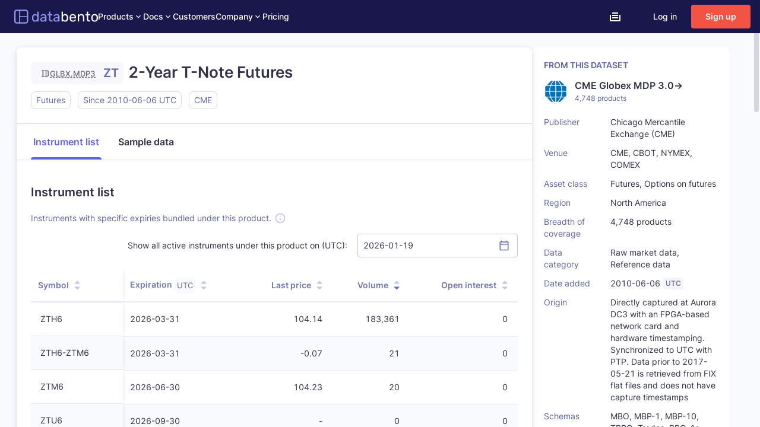

--- FILE ---
content_type: text/html
request_url: https://databento.com/detail?type=instrument&dataSetId=GLBX.MDP3&assetClass=Futures&symbol=ZT&instrumentName=2-Year%20T-Note%20Futures
body_size: 3585
content:
<!DOCTYPE html>
<html lang="en">
  <head>
    <meta charset="utf-8" />

    <link rel="icon" href="/brand/favicon.ico" sizes="32x32" />
    <link rel="icon" href="/brand/favicon.svg" type="image/svg+xml" />
    <link rel="apple-touch-icon" href="/brand/icon-180-unmasked.png" />

    <!-- For progressive web app (PWA) -->
    <link rel="manifest" href="/manifest.webmanifest" />

    <meta name="viewport" content="width=device-width, initial-scale=1, maximum-scale=1" />

    <!-- Primary Meta Tags -->
    <!-- set by MetaTagUtils.setAllMetaTags -->
    <title>Databento</title>
    <meta name="title" content="Databento" />
    <meta
      name="description"
      content="Databento provides real-time and historical market data APIs. Access data for equities, futures, options, and more with one integration. Sign up for $125 in free credits."
    />

    <!-- Open Graph / Facebook -->
    <meta property="og:locale" content="en_US" />
    <meta property="og:type" content="website" />
    <meta property="og:title" content="Databento" />
    <meta
      property="og:description"
      content="Databento provides real-time and historical market data APIs. Access data for equities, futures, options, and more with one integration. Sign up for $125 in free credits."
    />
    <meta property="og:site_name" content="Databento" />
    <meta property="og:image" content="https://databento.com/brand/databento-snapshot.png" />
    <meta property="og:url" content="https://databento.com" />

    <!-- Twitter -->
    <meta name="twitter:card" content="summary_large_image" />
    <meta name="twitter:title" content="Databento" />
    <meta
      name="twitter:description"
      content="Databento provides real-time and historical market data APIs. Access data for equities, futures, options, and more with one integration. Sign up for $125 in free credits."
    />
    <meta name="theme-color" content="#1a174c" />
    <!-- <meta name="twitter:site" content="@DatabentoHQ" /> -->
    <!-- <meta name="twitter:creator" content="@DatabentoHQ" /> -->
    <!-- <meta name="twitter:image" content="https://databento.com/brand/twitter-800x418.png" /> -->
    <!-- <link href="https://fonts.googleapis.com/css2?family=Inter&display=swap" rel="stylesheet"> -->

    <script>
      // Tell prerenderer when the page finishes loading
      window.prerenderReady = false;

      window.dataLayer = window.dataLayer || [];
      function gtag() {
        if ('dataLayer' in window) {
          dataLayer.push(arguments);
        }
      }
      gtag('consent', 'default', {
        ad_storage: 'granted',
        ad_user_data: 'granted',
        ad_personalization: 'granted',
        analytics_storage: 'granted',
      });
      function gtagEvent({ pathname, search }, category, action, label, data) {
        gtag('event', action, {
          page_location: `${window.location.origin}${pathname}${search}`,
          page_path: pathname,
          page_title: pathname, // Retrieiving title tag is slow, so best to use path
          event_category: category,
          event_label: label,
          non_interaction: (data && data.non_interaction) || false,
          ...data,
        });
      }
      gtag('js', new Date());
      gtag('config', 'G-5ZP4X1MB1Q', {
        send_page_view: false,
        non_interaction: true,
        content_group1: 'platform',
      });

      // For Google Ads conversion tracking with ECL
      gtag('config', 'AW-11319559076');
    </script>

    <script type="application/ld+json">
      {
        "@context": "https://schema.org",
        "@type": "Organization",
        "@id": "https://databento.com/about#organization",
        "name": "Databento",
        "url": "https://databento.com/about",
        "logo": "https://databento.com/brand/logo/logo-large.png",
        "legalName": "Databento, Inc.",
        "sameAs": [
          "https://www.crunchbase.com/organization/databento",
          "https://www.linkedin.com/company/databento",
          "https://twitter.com/DatabentoHQ",
          "https://www.facebook.com/databento",
          "https://github.com/databento",
          "https://databento-hq.slack.com"
        ],
        "slogan": "A simpler, faster way to get market data",
        "description": "Databento provides real-time and historical market data, sourced directly from colocation sites, and gives users instant access to market data APIs, with a pay-as-you-go, self-service model.",
        "email": "support@databento.com"
      }
    </script>
    <!-- Amplitude staging A/B testing script -->
    <script
      type="text/javascript"
      src="https://cdn.amplitude.com/script/e5ee17c0d89445419b5fffa4911ecd51.experiment.js"
    ></script>
    <style type="text/css">
      body {
        transition: margin 0ms !important;
      }
      body {
        margin: 0;
        font-family: sans-serif;
        /* temp fix for the case what dropdown trigger the screen shaking when Intercom banner existing  */
      }
      body[data-scroll-locked] > div > div > div#nav-external {
        right: 11px;
      }
      body[data-scroll-locked] div.intercom-lightweight-app-launcher,
      body[data-scroll-locked] div.intercom-messenger-frame {
        right: 31px;
      }
      body[data-scroll-locked] div.intercom-app > div:nth-child(2) {
        right: 31px;
      }
      .no-javascript {
        display: flex;
        flex-direction: column;
        align-items: center;
        padding: 64px 16px;
      }
      .javascript-title {
        font-family: 'Inter Variable', sans-serif;
        font-size: 26px;
        line-height: 36px;
        font-weight: 600;
        font-style: normal;
        color: #323348;
        margin-bottom: 32px;
      }
      .tabset {
        display: flex;
        flex-direction: column;
        align-items: center;
        max-width: 1016px;
      }
      .tabset > input[type='radio'] {
        position: absolute;
        left: -200vw;
      }
      .tabset section > div {
        display: none;
      }
      #tab1:checked ~ section #chrome-section,
      #tab2:checked ~ section #safari-section,
      #tab3:checked ~ section #opera-section,
      #tab4:checked ~ section #firefox-section,
      #tab5:checked ~ section #ie-section {
        display: block;
      }
      .tabs {
        display: flex;
        margin-bottom: 32px;
      }
      .tabs > label {
        position: relative;
        display: inline-block;
        padding: 0px 11px;
        cursor: pointer;
        font-weight: 600;
        opacity: 0.3;
      }
      .tabs > label:first-child {
        padding-left: 0;
      }
      .tabs > label:last-child {
        padding-right: 0;
      }
      .input-img {
        width: 40px;
        height: 40px;
      }
      /* .tabset > label::after {
        content: '';
        position: absolute;
        left: 15px;
        bottom: 10px;
        width: 22px;
        height: 4px;
        background: #8d8d8d;
      } */
      /* .tabs > label:hover,
      .tabs > input:focus + label {
        color: #06c;
      } */
      .tabs > label:hover,
      #tab1:focus ~ div #tab1-img,
      #tab2:focus ~ div #tab2-img,
      #tab3:focus ~ div #tab3-img,
      #tab4:focus ~ div #tab4-img,
      #tab5:focus ~ div #tab5-img,
      #tab1:checked ~ div #tab1-img,
      #tab2:checked ~ div #tab2-img,
      #tab3:checked ~ div #tab3-img,
      #tab4:checked ~ div #tab4-img,
      #tab5:checked ~ div #tab5-img {
        opacity: 1;
      }
      *,
      *:before,
      *:after {
        box-sizing: border-box;
      }
      .instruction {
        display: flex;
        align-items: flex-start;
        margin-bottom: 16px;
      }
      .instruction-num {
        width: 20px !important;
      }
      .instruction-num {
        display: flex;
        justify-content: center;
        height: 20px;
        background-color: #ebe8fb;
        border-radius: 10px;
        font-family: 'Inter Variable', sans-serif;
        font-size: 12px;
        line-height: 20px;
        font-weight: 400;
        font-style: normal;
        color: #323348;
        margin-right: 12px;
      }
      .instruction-text {
        width: calc(100% - 32px);
        font-family: 'Inter Variable', sans-serif;
        font-size: 14px;
        line-height: 20px;
        font-weight: 400;
        font-style: normal;
        color: #323348;
      }
      @keyframes spinner {
        from {
          transform: rotate(0deg);
        }
        to {
          transform: rotate(360deg);
        }
      }
      /*.loading-backdrop {*/
      /*  position: fixed;*/
      /*  top: 0;*/
      /*  left: 0;*/
      /*  right: 0;*/
      /*  bottom: 0;*/
      /*  z-index: 1201;*/
      /*  opacity: 1;*/
      /*  display: none;*/
      /*  align-items: center;*/
      /*  justify-content: center;*/
      /*}*/
      /*.loading-spinner-container {*/
      /*  display: flex;*/
      /*}*/
      /*.loading-spinner {*/
      /*  animation: spinner 3s linear infinite;*/
      /*}*/
      @media only screen and (min-width: 600px) {
        .no-javascript {
          padding: 80px 24px;
        }
        .javascript-title {
          margin-bottom: 64px;
        }
        .tabs {
          margin-bottom: 64px;
        }
        .tabs > label {
          padding: 0px 20px;
        }
        .input-img {
          width: 64px;
          height: 64px;
        }
        body[data-scroll-locked] > div > div > div#nav-external[data-public='true'] {
          padding-left: 35px;
        }
      }
      @media only screen and (min-width: 960px) {
        .no-javascript {
          padding: 128px 32px;
        }

        .javascript-title {
          font-size: 32px;
          line-height: 40px;
          margin-bottom: 80px;
        }

        .tabs {
          margin-bottom: 80px;
        }
      }
      @media only screen and (min-width: 1480px) {
        body[data-scroll-locked] > div > div > div#nav-external[data-public='true'] {
          padding-left: calc((100vw - 1470px) / 2 + 35px);
        }
      }
    </style>
    <script type="module" crossorigin src="/assets/index-07JH6Pey.js"></script>
    <link rel="stylesheet" crossorigin href="/assets/index-9a7CxD-7.css">
  </head>
  <body>
    <noscript class="no-javascript">
      <div class="javascript-title">You need to enable JavaScript to run this app</div>
      <div class="tabset">
        <input type="radio" name="tabs" id="tab1" aria-controls="chrome" checked />
        <input type="radio" name="tabs" id="tab2" aria-controls="safari" />
        <input type="radio" name="tabs" id="tab3" aria-controls="opera" />
        <input type="radio" name="tabs" id="tab4" aria-controls="firefox" />
        <input type="radio" name="tabs" id="tab5" aria-controls="ie" />
        <div class="tabs">
          <!-- Tab 1 -->
          <label for="tab1" id="tab1-img">
            <img class="input-img" src="/chrome.svg" />
          </label>
          <!-- Tab 2 -->
          <label for="tab2" id="tab2-img">
            <img class="input-img" src="/safari.svg" />
          </label>
          <!-- Tab 3 -->
          <label for="tab3" id="tab3-img">
            <img class="input-img" src="/opera.svg" />
          </label>
          <!-- Tab 4 -->
          <label for="tab4" id="tab4-img">
            <img class="input-img" src="/firefox.svg" />
          </label>
          <!-- Tab 5 -->
          <label for="tab5" id="tab5-img">
            <img class="input-img" src="/ie.svg" />
          </label>
        </div>
        <section>
          <div id="chrome-section" class="tab-panel">
            <div class="instruction">
              <div class="instruction-num">1</div>
              <div class="instruction-text">
                Click the "Customize" menu button in the top-right corner of the Chrome window
              </div>
            </div>
            <div class="instruction">
              <div class="instruction-num">2</div>
              <div class="instruction-text">Select the <b>Settings</b> menu item</div>
            </div>
            <div class="instruction">
              <div class="instruction-num">3</div>
              <div class="instruction-text">At the bottom, click <b>Advanced</b></div>
            </div>
            <div class="instruction">
              <div class="instruction-num">4</div>
              <div class="instruction-text">Under <b>Privacy and security</b>, click <b>Site settings</b></div>
            </div>
            <div class="instruction">
              <div class="instruction-num">5</div>
              <div class="instruction-text">Click <b>JavaScript</b></div>
            </div>
            <div class="instruction">
              <div class="instruction-num">6</div>
              <div class="instruction-text">Turn on <b>Allowed (recommended)</b></div>
            </div>
          </div>
          <div id="safari-section" class="tab-panel">
            <div class="instruction">
              <div class="instruction-num">1</div>
              <div class="instruction-text">Click the Safari menu</div>
            </div>
            <div class="instruction">
              <div class="instruction-num">2</div>
              <div class="instruction-text">Click the <b>Preference</b> menu item</div>
            </div>
            <div class="instruction">
              <div class="instruction-num">3</div>
              <div class="instruction-text">Click on the <b>Security</b> tab</div>
            </div>
            <div class="instruction">
              <div class="instruction-num">4</div>
              <div class="instruction-text">Click the <b>Enable Javascript</b> checkbox</div>
            </div>
            <div class="instruction">
              <div class="instruction-num">5</div>
              <div class="instruction-text">Close the <b>Preferences</b> window. JavaScript is now enabled</div>
            </div>
          </div>
          <div id="opera-section" class="tab-panel">
            <div class="instruction">
              <div class="instruction-num">1</div>
              <div class="instruction-text">Open the "Easy Setup" menu In the top right corner of the Opera window</div>
            </div>
            <div class="instruction">
              <div class="instruction-num">2</div>
              <div class="instruction-text">At the very bottom, click <b>Go to browser settings</b></div>
            </div>
            <div class="instruction">
              <div class="instruction-num">3</div>
              <div class="instruction-text">Search for <b>Javascript</b></div>
            </div>
            <div class="instruction">
              <div class="instruction-num">4</div>
              <div class="instruction-text">Click <b>Site settings</b></div>
            </div>
            <div class="instruction">
              <div class="instruction-num">5</div>
              <div class="instruction-text">Click <b>JavaScript</b></div>
            </div>
            <div class="instruction">
              <div class="instruction-num">6</div>
              <div class="instruction-text">Choose your JavaScript settings</div>
            </div>
          </div>
          <div id="firefox-section" class="tab-panel">
            <div class="instruction">
              <div class="instruction-num">1</div>
              <div class="instruction-text">
                Click into the Address Bar, type in <b>about:config</b> and press enter
              </div>
            </div>
            <div class="instruction">
              <div class="instruction-num">2</div>
              <div class="instruction-text">Accept the warning about changing advanced settings</div>
            </div>
            <div class="instruction">
              <div class="instruction-num">3</div>
              <div class="instruction-text">Type <b>javascript</b> into the search field</div>
            </div>
            <div class="instruction">
              <div class="instruction-num">4</div>
              <div class="instruction-text">Find the <b>javascript:enabled</b> preference</div>
            </div>
            <div class="instruction">
              <div class="instruction-num">5</div>
              <div class="instruction-text">Reset the JavaScript preference to default (enabled)</div>
            </div>
          </div>
          <div id="ie-section" class="tab-panel">
            <div class="instruction">
              <div class="instruction-num">1</div>
              <div class="instruction-text">Select the <b>Tools</b> menu</div>
            </div>
            <div class="instruction">
              <div class="instruction-num">2</div>
              <div class="instruction-text">Select <b>Internet Options</b></div>
            </div>
            <div class="instruction">
              <div class="instruction-num">3</div>
              <div class="instruction-text">Select the <b>Security</b> tab</div>
            </div>
            <div class="instruction">
              <div class="instruction-num">4</div>
              <div class="instruction-text">Click the <b>Custom level...</b> button</div>
            </div>
            <div class="instruction">
              <div class="instruction-num">5</div>
              <div class="instruction-text">
                Scroll down to the sub-section <b>Active scripting</b> under <b>Scripting</b> section, click
                <b>Enable</b>
              </div>
            </div>
            <div class="instruction">
              <div class="instruction-num">6</div>
              <div class="instruction-text">Confirm the change</div>
            </div>
          </div>
        </section>
      </div>
    </noscript>

    <div id="root"></div>

    <script type="text/javascript" src="https://assets.calendly.com/assets/external/widget.js" async></script>
  </body>
</html>


--- FILE ---
content_type: text/css
request_url: https://databento.com/assets/index-9a7CxD-7.css
body_size: 110969
content:
@font-face{font-family:Inconsolata Variable;font-style:normal;font-display:block;font-weight:200 900;src:url(/assets/inconsolata-latin-ext-wght-normal-B7PJyZfm.woff2) format("woff2-variations");unicode-range:U+0100-02AF,U+0304,U+0308,U+0329,U+1E00-1E9F,U+1EF2-1EFF,U+2020,U+20A0-20AB,U+20AD-20CF,U+2113,U+2C60-2C7F,U+A720-A7FF}@font-face{font-family:Inconsolata Variable;font-style:normal;font-display:block;font-weight:200 900;src:url(/assets/inconsolata-latin-wght-normal-Db82iABf.woff2) format("woff2-variations");unicode-range:U+0000-00FF,U+0131,U+0152-0153,U+02BB-02BC,U+02C6,U+02DA,U+02DC,U+0304,U+0308,U+0329,U+2000-206F,U+2074,U+20AC,U+2122,U+2191,U+2193,U+2212,U+2215,U+FEFF,U+FFFD}@font-face{font-family:Inter Variable;font-style:normal;font-display:block;font-weight:100 900;src:url(/assets/inter-latin-ext-wght-normal-Wjt_kzju.woff2) format("woff2-variations");unicode-range:U+0100-02AF,U+0304,U+0308,U+0329,U+1E00-1E9F,U+1EF2-1EFF,U+2020,U+20A0-20AB,U+20AD-20CF,U+2113,U+2C60-2C7F,U+A720-A7FF}@font-face{font-family:Inter Variable;font-style:normal;font-display:block;font-weight:100 900;src:url(/assets/inter-latin-wght-normal-DwMxL0mc.woff2) format("woff2-variations");unicode-range:U+0000-00FF,U+0131,U+0152-0153,U+02BB-02BC,U+02C6,U+02DA,U+02DC,U+0304,U+0308,U+0329,U+2000-206F,U+2074,U+20AC,U+2122,U+2191,U+2193,U+2212,U+2215,U+FEFF,U+FFFD}:root{--box-shadow-sm: 0 1px 1px rgba(58, 57, 76, .08), 0 2px 5px rgba(86, 85, 113, .08);--box-shadow-sm-new: 0px 2px 4px 0px rgba(60, 66, 87, .04);--box-shadow-md: 0 1px 6px rgba(58, 57, 76, .13), 0 7px 14px rgba(86, 85, 113, .1);--box-shadow-md-new: 0px 2px 4px 0px rgba(60, 66, 87, .04);--box-shadow-lg: 0 3px 15px rgba(58, 57, 76, .13), 0 15px 35px rgba(86, 85, 113, .1);--box-shadow-lg-new: 0px 2px 4px 0px rgba(60, 66, 87, .04);--box-shadow-xl: 0 5px 15px rgba(58, 57, 76, .1), 0 5px 15px rgba(58, 57, 76, .1), 0 50px 150px rgba(86, 85, 113, .1);--box-shadow-xl-new: 0px 2px 4px 0px rgba(60, 66, 87, .04);--box-shadow-inner: inset 0 2px 4px 0 rgb(0 0 0 / .05);--box-shadow-none: none;--z-index-0: 0;--z-index-10: 10;--z-index-20: 20;--z-index-30: 30;--z-index-40: 40;--z-index-50: 50;--z-index-auto: auto;--transition-timing-function: cubic-bezier(.4, 0, .2, 1);--transition-timing-function-linear: linear;--transition-timing-function-in: cubic-bezier(.4, 0, 1, 1);--transition-timing-function-out: cubic-bezier(0, 0, .2, 1);--transition-timing-function-in-out: cubic-bezier(.4, 0, .2, 1);--transition-delay-0: 0s;--transition-delay-75: 75ms;--transition-delay-100: .1s;--transition-delay-150: .15s;--transition-delay-200: .2s;--transition-delay-300: .3s;--transition-delay-500: .5s;--transition-delay-700: .7s;--transition-delay-1000: 1s;--transition-duration-0: 0s;--transition-duration-75: 75ms;--transition-duration-100: .1s;--transition-duration-150: .15s;--transition-duration-200: .2s;--transition-duration-300: .3s;--transition-duration-500: .5s;--transition-duration-700: .7s;--transition-duration-1000: 1s;--transition-duration: .15s;--transition-property-none: none;--transition-property-all: all;--transition-property: color, background-color, border-color, text-decoration-color, fill, stroke, opacity, box-shadow, transform, filter, backdrop-filter;--transition-property-colors: color, background-color, border-color, text-decoration-color, fill, stroke;--transition-property-opacity: opacity;--transition-property-shadow: box-shadow;--transition-property-transform: transform;--font-family-sans: "Inter Variable", "Inter Variable-fallback", sans-serif;--font-family-serif: "Source Serif 4 Variable", Georgia, Cambria, "Times New Roman", Times, serif;--font-family-mono: "Inconsolata Variable", Consolas, Monaco, "Andale Mono", "Ubuntu Mono", monospace;--container-xs: 375px;--container-sm: 640px;--container-md: 768px;--container-lg: 1024px;--container-xl: 1280px;--container-2xl: 1440px;--screens-xs: 375px;--screens-sm: 640px;--screens-md: 768px;--screens-lg: 1024px;--screens-xl: 1280px;--screens-2xl: 1440px}.design-system-v1{--color-test: var(--v1-color-test);--aspect-ratio-auto: var(--v1-aspect-ratio-auto);--aspect-ratio-square: var(--v1-aspect-ratio-square);--aspect-ratio-video: var(--v1-aspect-ratio-video);--blur-0: var(--v1-blur-0);--blur-none: var(--v1-blur-none);--blur-sm: var(--v1-blur-sm);--blur: var(--v1-blur);--blur-md: var(--v1-blur-md);--blur-lg: var(--v1-blur-lg);--blur-xl: var(--v1-blur-xl);--blur-2xl: var(--v1-blur-2xl);--blur-3xl: var(--v1-blur-3xl);--border-radius-none: var(--v1-border-radius-none);--border-radius-sm: var(--v1-border-radius-sm);--border-radius: var(--v1-border-radius);--border-radius-md: var(--v1-border-radius-md);--border-radius-lg: var(--v1-border-radius-lg);--border-radius-xl: var(--v1-border-radius-xl);--border-radius-2xl: var(--v1-border-radius-2xl);--border-radius-3xl: var(--v1-border-radius-3xl);--border-radius-full: var(--v1-border-radius-full);--border-width: var(--v1-border-width);--border-width-0: var(--v1-border-width-0);--border-width-2: var(--v1-border-width-2);--border-width-4: var(--v1-border-width-4);--border-width-8: var(--v1-border-width-8);--brightness-0: var(--v1-brightness-0);--brightness-50: var(--v1-brightness-50);--brightness-75: var(--v1-brightness-75);--brightness-90: var(--v1-brightness-90);--brightness-95: var(--v1-brightness-95);--brightness-100: var(--v1-brightness-100);--brightness-105: var(--v1-brightness-105);--brightness-110: var(--v1-brightness-110);--brightness-125: var(--v1-brightness-125);--brightness-150: var(--v1-brightness-150);--brightness-200: var(--v1-brightness-200);--color-purple-400: var(--v1-color-purple-400);--color-purple-500: var(--v1-color-purple-500);--color-purple-600: var(--v1-color-purple-600);--color-purple-700: var(--v1-color-purple-700);--color-purple-800: var(--v2-color-purple-800);--color-purple-900: var(--v1-color-purple-900);--color-fuchsia-400: var(--v1-color-fuchsia-400);--color-fuchsia-500: var(--v1-color-fuchsia-500);--color-fuchsia-600: var(--v1-color-fuchsia-600);--color-coral-100: var(--v1-color-coral-100);--color-coral-200: var(--v1-color-coral-200);--color-coral-400: var(--v1-color-coral-400);--color-coral-500: var(--v1-color-coral-500);--color-coral-600: var(--v1-color-coral-600);--color-disabled-fill: var(--v1-color-disabled-fill);--color-status-disabled-fill: var(--v1-color-border-disabled);--color-purplegrey-100: var(--v1-color-purplegrey-100);--color-purplegrey-150: var(--v1-color-purplegrey-150);--color-purplegrey-200: var(--v1-color-purplegrey-200);--color-purplegrey-300: var(--v1-color-purplegrey-300);--color-purplegrey-500: var(--v1-color-purplegrey-500);--color-purplegrey-600: var(--v1-color-purplegrey-600);--color-purplegrey-700: var(--v1-color-purplegrey-700);--color-purplegrey-800: var(--v1-color-purplegrey-800);--color-purplegrey-900: var(--v1-color-purplegrey-900);--color-brand-new-brand-50: var(--v1-color-brand-new-brand-50);--color-brand-new-brand-100: var(--v1-color-brand-new-brand-100);--color-brand-new-brand-200: var(--v1-color-brand-new-brand-200);--color-brand-new-brand-300: var(--v1-color-brand-new-brand-300);--color-brand-new-brand-400: var(--v1-color-brand-new-brand-400);--color-brand-new-brand-500: var(--v1-color-brand-new-brand-500);--color-brand-new-brand-600: var(--v1-color-brand-new-brand-600);--color-fuchsiagrey-100: var(--v1-color-fuchsiagrey-100);--color-fuchsiagrey-150: var(--v1-color-fuchsiagrey-150);--color-fuchsiagrey-200: var(--v1-color-fuchsiagrey-200);--color-fuchsiagrey-300: var(--v1-color-fuchsiagrey-300);--color-fuchsiagrey-500: var(--v1-color-fuchsiagrey-500);--color-fuchsiagrey-600: var(--v1-color-fuchsiagrey-600);--color-fuchsiagrey-700: var(--v1-color-fuchsiagrey-700);--color-fuchsiagrey-800: var(--v1-color-fuchsiagrey-800);--color-grey-primary-000: var(--v1-color-grey-primary-000);--color-grey-primary-25: var(--v1-color-grey-primary-25);--color-grey-primary-50: var(--v1-color-grey-primary-50);--color-grey-primary-60: var(--v1-color-grey-primary-60);--color-grey-primary-100: var(--v1-color-grey-primary-100);--color-grey-primary-200: var(--v1-color-grey-primary-200);--color-grey-primary-300: var(--v1-color-grey-primary-300);--color-grey-primary-350: var(--v1-color-grey-primary-350);--color-grey-primary-400: var(--v1-color-grey-primary-400);--color-grey-primary-450: var(--v1-color-grey-primary-450);--color-grey-primary-500: var(--v1-color-grey-primary-500);--color-grey-primary-600: var(--v1-color-grey-primary-600);--color-grey-primary-800: var(--v1-color-grey-primary-800);--color-brand-grey-400: var(--v1-color-brand-grey-400);--color-brand-grey-500: var(--v1-color-brand-grey-500);--color-brand-grey-800: var(--v1-color-brand-grey-800);--color-background-grey-100: var(--v1-color-background-grey-100);--color-purple-primary-50: var(--v1-color-purple-primary-50);--color-purple-primary-100: var(--v1-color-purple-primary-100);--color-purple-primary-200: var(--v1-color-purple-primary-200);--color-purple-primary-300: var(--v1-color-purple-primary-300);--color-purple-primary-400: var(--v1-color-purple-primary-400);--color-purple-primary-500: var(--v1-color-purple-primary-500);--color-purple-primary-600: var(--v1-color-purple-primary-600);--color-purple-primary-800: var(--v2-color-purple-primary-800);--color-purple-primary-800: var(--v1-color-purple-primary-800);--color-yellow-secondary-50: var(--v1-color-yellow-secondary-50);--color-yellow-secondary-100: var(--v1-color-yellow-secondary-100);--color-yellow-secondary-300: var(--v1-color-yellow-secondary-300);--color-yellow-secondary-500: var(--v1-color-yellow-secondary-500);--color-yellow-secondary-700: var(--v1-color-yellow-secondary-700);--color-yellow-secondary-800: var(--v1-color-yellow-secondary-800);--color-success-border: var(--v1-color-success-border);--color-success-type: var(--v1-color-success-type);--color-success-fill: var(--v1-color-success-fill);--color-error-border: var(--v1-color-error-border);--color-error-type: var(--v1-color-error-type);--color-error-fill: var(--v1-color-error-fill);--color-warning-border: var(--v1-color-warning-border);--color-warning-type: var(--v1-color-warning-type);--color-warning-fill: var(--v1-color-warning-fill);--color-info-border: var(--v1-color-info-border);--color-info-type: var(--v1-color-info-type);--color-info-fill: var(--v1-color-info-fill);--color-action-selected: var(--v1-color-action-selected);--color-action-hover: var(--v1-color-action-hover);--color-action-press: var(--v1-color-action-press);--color-destructive-border: var(--v1-color-destructive-border);--color-destructive-type: var(--v1-color-destructive-type);--color-destructive-fill: var(--v1-color-destructive-fill);--color-border-seperator: var(--v1-color-border-seperator);--color-border-input: var(--v1-color-border-input);--color-border-hover: var(--v1-color-border-hover);--color-border-active: var(--v1-color-border-active);--color-border-disabled: var(--v1-color-border-disabled);--color-divider-body: var(--v1-color-divider-body);--color-divider-inline: var(--v1-color-divider-inline);--color-divider-input: var(--v1-color-divider-input);--color-divider-input-hover: var(--v1-color-divider-input-hover);--color-type-primary: var(--v1-color-type-primary);--color-type-secondary: var(--v1-color-type-secondary);--color-type-tertiary: var(--v1-color-type-tertiary);--color-type-placeholder: var(--v1-color-type-placeholder);--color-type-disabled: var(--v1-color-type-disabled);--color-type-code-pink: var(--v1-color-type-code-pink);--color-type-code-green: var(--v1-color-type-code-green);--color-type-code-blue: var(--v1-color-type-code-blue);--color-type-white: var(--v1-color-type-white);--color-type-purple: var(--v1-color-type-purple);--color-type-purple-light: var(--v1-color-type-purple-light);--color-type-fuchsia: var(--v1-color-type-fuchsia);--color-type-error: var(--v1-color-type-error);--color-type-warning: var(--v1-color-type-warning);--color-type-success: var(--v1-color-type-success);--color-overlay-dark: var(--v1-color-overlay-dark);--color-overlay-light: var(--v1-color-overlay-light);--color-button-primary: var(--v1-color-button-primary);--color-button-primary-foreground: var(--v1-color-button-primary-foreground);--color-button-primary-hover: var(--v1-color-button-primary-hover);--color-button-primary-press: var(--v1-color-button-primary-press);--color-button-primary-disabled: var(--v1-color-button-primary-disabled);--color-button-alert: var(--v1-color-button-alert);--color-button-alert-foreground: var(--v1-color-button-alert-foreground);--color-button-alert-hover: var(--v1-color-button-alert-hover);--color-button-alert-press: var(--v1-color-button-alert-press);--color-button-alert-disabled: var(--v1-color-button-alert-disabled);--color-button-outline: var(--v1-color-button-outline);--color-button-outline-foreground: var(--v1-color-button-outline-foreground);--color-button-outline-border: var(--v1-color-button-outline-border);--color-button-outline-hover: var(--v1-color-button-outline-hover);--color-button-outline-press: var(--v1-color-button-outline-press);--color-button-outline-disabled: var(--v1-color-button-outline-disabled);--color-button-outline-new: var(--v1-color-button-outline-new);--color-button-outline-foreground-new: var( --v1-color-button-outline-foreground-new );--color-button-outline-border-new: var(--v1-color-button-outline-border-new);--color-button-outline-hover-new: var(--v1-color-button-outline-hover-new);--color-button-outline-press-new: var(--v1-color-button-outline-press-new);--color-button-outline-disabled-new: var( --v1-color-button-outline-disabled-new );--color-text: var(--v1-color-button-text);--color-button-text-foreground: var(--v1-color-button-text-foreground);--color-button-text-hover: var(--v1-color-button-text-hover);--color-button-text-press: var(--v1-color-button-text-press);--color-button-text-disabled: var(--v1-color-button-text-disabled);--color-button-text-dark: var(--v1-color-button-text-dark);--color-button-text-dark-foreground: var( --v1-color-button-text-dark-foreground );--color-button-text-dark-hover: var(--v1-color-button-text-dark-hover);--color-container-background-light: var( --v1-color-container-background-light );--color-container-background-medium: var( --v1-color-container-background-medium );--color-container-background-medium-new: var( --v1-color-container-background-medium-new );--color-container-background-dark: var(--v1-color-container-background-dark);--color-container-background-dark-new: var( --v1-color-container-background-dark-new );--color-container-background-light-new: var( --v1-color-container-background-light-new );--color-tooltip-light: var(--v1-color-tooltip-light);--color-tooltip-light-foreground: var(--v1-color-tooltip-light-foreground);--color-tooltip-medium: var(--v1-color-tooltip-medium);--color-tooltip-medium-foreground: var(--v1-color-tooltip-medium-foreground);--color-tooltip-dark: var(--v1-color-tooltip-dark);--color-tooltip-dark-foreground: var(--v1-color-tooltip-dark-foreground);--color-muted: var(--v1-color-muted);--color-muted-foreground: var(--v1-color-muted-foreground);--color-card: var(--v1-color-card-background-light);--color-card-background-light: var(--v1-color-card-background-light);--color-card-background-light-new: var(--v1-color-card-background-light-new);--color-card-background-medium: var(--v1-color-card-background-medium);--color-card-background-dark: var(--v1-color-card-background-dark);--color-card-background-transparent: var( --v1-color-card-background-transparent );--color-card-foreground: var(--v1-color-card-foreground);--color-input-border: var(--v1-color-input-border);--color-input-error-border: var(--v1-color-input-error-border);--color-input-hover-border: var(--v1-color-input-hover-border);--color-input-active-hover-border: var(--v1-color-input-active-hover-border);--color-input-active-border: var(--v1-color-input-active-border);--color-input-disabled-border: var(--v1-color-input-disabled-border);--color-input-background: var(--v1-color-input-background);--color-input-error-background: var(--v1-color-input-error-background);--color-input-disabled-background: var(--v1-color-input-disabled-background);--color-ring: var(--v1-color-ring);--font-size-xs: var(--v1-font-size-xs);--font-size-sm: var(--v1-font-size-sm);--font-size-base: var(--v1-font-size-base);--font-size-lg: var(--v1-font-size-lg);--font-size-xl: var(--v1-font-size-xl);--font-size-2xl: var(--v1-font-size-2xl);--font-size-3xl: var(--v1-font-size-3xl);--font-size-4xl: var(--v1-font-size-4xl);--font-size-5xl: var(--v1-font-size-5xl);--font-size-6xl: var(--v1-font-size-6xl);--font-weight-thin: var(--v1-font-weight-thin);--font-weight-extralight: var(--v1-font-weight-extralight);--font-weight-light: var(--v1-font-weight-light);--font-weight-normal: var(--v1-font-weight-normal);--font-weight-medium: var(--v1-font-weight-medium);--font-weight-semibold: var(--v1-font-weight-semibold);--font-weight-bold: var(--v1-font-weight-bold);--font-weight-extrabold: var(--v1-font-weight-extrabold);--font-weight-black: var(--v1-font-weight-black);--line-height-3: var(--v1-line-height-3);--line-height-4: var(--v1-line-height-4);--line-height-5: var(--v1-line-height-5);--line-height-6: var(--v1-line-height-6);--line-height-7: var(--v1-line-height-7);--line-height-8: var(--v1-line-height-8);--line-height-9: var(--v1-line-height-9);--line-height-10: var(--v1-line-height-10);--line-height-11: var(--v1-line-height-11);--line-height-12: var(--v1-line-height-12);--line-height-none: var(--v1-line-height-none);--line-height-tight: var(--v1-line-height-tight);--line-height-snug: var(--v1-line-height-snug);--line-height-normal: var(--v1-line-height-normal);--line-height-relaxed: var(--v1-line-height-relaxed);--line-height-loose: var(--v1-line-height-loose);--spacing-px: var(--v1-spacing-px);--spacing-0: var(--v1-spacing-0);--spacing-0_5: var(--v1-spacing-0_5);--spacing-1: var(--v1-spacing-1);--spacing-1_5: var(--v1-spacing-1_5);--spacing-2: var(--v1-spacing-2);--spacing-2_5: var(--v1-spacing-2_5);--spacing-3: var(--v1-spacing-3);--spacing-3_5: var(--v1-spacing-3_5);--spacing-4: var(--v1-spacing-4);--spacing-5: var(--v1-spacing-5);--spacing-6: var(--v1-spacing-6);--spacing-7: var(--v1-spacing-7);--spacing-8: var(--v1-spacing-8);--spacing-9: var(--v1-spacing-9);--spacing-10: var(--v1-spacing-10);--spacing-11: var(--v1-spacing-11);--spacing-12: var(--v1-spacing-12);--spacing-14: var(--v1-spacing-14);--spacing-16: var(--v1-spacing-16);--spacing-18: var(--v1-spacing-18);--spacing-20: var(--v1-spacing-20);--spacing-22: var(--v1-spacing-22);--spacing-24: var(--v1-spacing-24);--spacing-28: var(--v1-spacing-28);--spacing-32: var(--v1-spacing-32);--spacing-36: var(--v1-spacing-36);--spacing-40: var(--v1-spacing-40);--spacing-44: var(--v1-spacing-44);--spacing-48: var(--v1-spacing-48);--spacing-52: var(--v1-spacing-52);--spacing-56: var(--v1-spacing-56);--spacing-60: var(--v1-spacing-60);--spacing-64: var(--v1-spacing-64);--spacing-72: var(--v1-spacing-72);--spacing-80: var(--v1-spacing-80);--spacing-96: var(--v1-spacing-96);--icon-size-2xs: var(--v1-spacing-3);--icon-size-xs: var(--v1-spacing-4);--icon-size-sm: var(--v1-spacing-5);--icon-size-md: var(--v1-spacing-6);--icon-size-lg: var(--v1-spacing-7);--icon-size-xl: var(--v1-spacing-8);--icon-size-2xl: var(--v1-spacing-9);--icon-size-3xl: var(--v1-spacing-10);--text-underline-offset-0: var(--v1-text-underline-offset-0);--text-underline-offset-1: var(--v1-text-underline-offset-1);--text-underline-offset-2: var(--v1-text-underline-offset-2);--text-underline-offset-4: var(--v1-text-underline-offset-4);--text-underline-offset-8: var(--v1-text-underline-offset-8)}.design-system-v2{--color-test: var(--v2-color-test);--aspect-ratio-auto: var(--v2-aspect-ratio-auto);--aspect-ratio-square: var(--v2-aspect-ratio-square);--aspect-ratio-video: var(--v2-aspect-ratio-video);--blur-0: var(--v2-blur-0);--blur-none: var(--v2-blur-none);--blur-sm: var(--v2-blur-sm);--blur: var(--v2-blur);--blur-md: var(--v2-blur-md);--blur-lg: var(--v2-blur-lg);--blur-xl: var(--v2-blur-xl);--blur-2xl: var(--v2-blur-2xl);--blur-3xl: var(--v2-blur-3xl);--border-radius-none: var(--v2-border-radius-none);--border-radius-sm: var(--v2-border-radius-sm);--border-radius: var(--v2-border-radius);--border-radius-md: var(--v2-border-radius-md);--border-radius-lg: var(--v2-border-radius-lg);--border-radius-xl: var(--v2-border-radius-xl);--border-radius-2xl: var(--v2-border-radius-2xl);--border-radius-3xl: var(--v2-border-radius-3xl);--border-radius-full: var(--v2-border-radius-full);--border-width: var(--v2-border-width);--border-width-0: var(--v2-border-width-0);--border-width-2: var(--v2-border-width-2);--border-width-4: var(--v2-border-width-4);--border-width-8: var(--v2-border-width-8);--box-shadow-none: var(--v2-box-shadow-none);--brightness-0: var(--v2-brightness-0);--brightness-50: var(--v2-brightness-50);--brightness-75: var(--v2-brightness-75);--brightness-90: var(--v2-brightness-90);--brightness-95: var(--v2-brightness-95);--brightness-100: var(--v2-brightness-100);--brightness-105: var(--v2-brightness-105);--brightness-110: var(--v2-brightness-110);--brightness-125: var(--v2-brightness-125);--brightness-150: var(--v2-brightness-150);--brightness-200: var(--v2-brightness-200);--color-purple-50: var(--v2-color-purple-50);--color-purple-100: var(--v2-color-purple-100);--color-purple-200: var(--v2-color-purple-200);--color-purple-300: var(--v2-color-purple-300);--color-purple-400: var(--v2-color-purple-400);--color-purple-500: var(--v2-color-purple-500);--color-purple-600: var(--v2-color-purple-600);--color-purple-800: var(--v2-color-purple-800);--color-fuchsia-400: var(--v2-color-fuchsia-400);--color-fuchsia-500: var(--v2-color-fuchsia-500);--color-fuchsia-600: var(--v2-color-fuchsia-600);--color-fuchsia-secondary-50: var(--v2-color-fuchsia-secondary-50);--color-fuchsia-secondary-100: var(--v2-color-fuchsia-secondary-100);--color-fuchsia-secondary-300: var(--v2-color-fuchsia-secondary-300);--color-fuchsia-secondary-400: var(--v2-color-fuchsia-secondary-400);--color-fuchsia-secondary-500: var(--v2-color-fuchsia-secondary-500);--color-fuchsia-secondary-600: var(--v2-color-fuchsia-secondary-600);--color-fuchsia-secondary-700: var(--v2-color-fuchsia-secondary-700);--color-fuchsia-secondary-800: var(--v2-color-fuchsia-secondary-800);--color-green-tertiary-50: var(--v2-color-green-tertiary-50);--color-green-tertiary-100: var(--v2-color-green-tertiary-100);--color-green-tertiary-300: var(--v2-color-green-tertiary-300);--color-green-tertiary-400: var(--v2-color-green-tertiary-400);--color-green-tertiary-500: var(--v2-color-green-tertiary-500);--color-green-tertiary-700: var(--v2-color-green-tertiary-700);--color-green-tertiary-800: var(--v2-color-green-tertiary-800);--color-blue-tertiary-50: var(--v2-color-blue-tertiary-50);--color-blue-tertiary-100: var(--v2-color-blue-tertiary-100);--color-blue-tertiary-300: var(--v2-color-blue-tertiary-300);--color-blue-tertiary-400: var(--v2-color-blue-tertiary-400);--color-blue-tertiary-500: var(--v2-color-blue-tertiary-500);--color-blue-tertiary-700: var(--v2-color-blue-tertiary-700);--color-blue-tertiary-800: var(--v2-color-blue-tertiary-800);--color-orange-tertiary-50: var(--v2-color-orange-tertiary-50);--color-orange-tertiary-100: var(--v2-color-orange-tertiary-100);--color-orange-tertiary-300: var(--v2-color-orange-tertiary-300);--color-orange-tertiary-400: var(--v2-color-orange-tertiary-400);--color-orange-tertiary-500: var(--v2-color-orange-tertiary-500);--color-orange-tertiary-700: var(--v2-color-orange-tertiary-700);--color-orange-tertiary-800: var(--v2-color-orange-tertiary-800);--color-coral-100: var(--v2-color-coral-100);--color-coral-200: var(--v2-color-coral-200);--color-coral-400: var(--v2-color-coral-400);--color-coral-500: var(--v2-color-coral-500);--color-coral-600: var(--v2-color-coral-600);--color-disabled-fill: var(--v2-color-disabled-fill);--color-status-disabled-fill: var(--v2-color-border-disabled);--color-purplegrey-100: var(--v2-color-purplegrey-100);--color-purplegrey-150: var(--v2-color-purplegrey-150);--color-purplegrey-200: var(--v2-color-purplegrey-200);--color-purplegrey-300: var(--v2-color-purplegrey-300);--color-purplegrey-500: var(--v2-color-purplegrey-500);--color-purplegrey-600: var(--v2-color-purplegrey-600);--color-purplegrey-700: var(--v2-color-purplegrey-700);--color-purplegrey-800: var(--v2-color-purplegrey-800);--color-purplegrey-900: var(--v2-color-purplegrey-900);--color-brand-new-brand-50: var(--v2-color-brand-new-brand-50);--color-brand-new-brand-100: var(--v2-color-brand-new-brand-100);--color-brand-new-brand-200: var(--v2-color-brand-new-brand-200);--color-brand-new-brand-300: var(--v2-color-brand-new-brand-300);--color-brand-new-brand-400: var(--v2-color-brand-new-brand-400);--color-brand-new-brand-500: var(--v2-color-brand-new-brand-500);--color-brand-new-brand-600: var(--v2-color-brand-new-brand-600);--color-fuchsiagrey-100: var(--v2-color-fuchsiagrey-100);--color-fuchsiagrey-150: var(--v2-color-fuchsiagrey-150);--color-fuchsiagrey-200: var(--v2-color-fuchsiagrey-200);--color-fuchsiagrey-300: var(--v2-color-fuchsiagrey-300);--color-fuchsiagrey-500: var(--v2-color-fuchsiagrey-500);--color-fuchsiagrey-600: var(--v2-color-fuchsiagrey-600);--color-fuchsiagrey-700: var(--v2-color-fuchsiagrey-700);--color-fuchsiagrey-800: var(--v2-color-fuchsiagrey-800);--color-grey-primary-000: var(--v2-color-grey-primary-000);--color-grey-primary-25: var(--v2-color-grey-primary-25);--color-grey-primary-50: var(--v2-color-grey-primary-50);--color-grey-primary-60: var(--v2-color-grey-primary-60);--color-grey-primary-100: var(--v2-color-grey-primary-100);--color-grey-primary-200: var(--v2-color-grey-primary-200);--color-grey-primary-300: var(--v2-color-grey-primary-300);--color-grey-primary-350: var(--v2-color-grey-primary-350);--color-grey-primary-400: var(--v2-color-grey-primary-400);--color-grey-primary-450: var(--v2-color-grey-primary-450);--color-grey-primary-500: var(--v2-color-grey-primary-500);--color-grey-primary-600: var(--v2-color-grey-primary-600);--color-grey-primary-800: var(--v2-color-grey-primary-800);--color-brand-grey-400: var(--v2-color-brand-grey-400);--color-brand-grey-500: var(--v2-color-brand-grey-500);--color-brand-grey-800: var(--v2-color-brand-grey-800);--color-background-grey-100: var(--v2-color-background-grey-100);--color-purple-primary-50: var(--v2-color-purple-primary-50);--color-purple-primary-100: var(--v2-color-purple-primary-100);--color-purple-primary-200: var(--v2-color-purple-primary-200);--color-purple-primary-300: var(--v2-color-purple-primary-300);--color-purple-primary-400: var(--v2-color-purple-primary-400);--color-purple-primary-500: var(--v2-color-purple-primary-500);--color-purple-primary-600: var(--v2-color-purple-primary-600);--color-purple-primary-800: var(--v2-color-purple-primary-800);--color-yellow-secondary-50: var(--v2-color-yellow-secondary-50);--color-yellow-secondary-100: var(--v2-color-yellow-secondary-100);--color-yellow-secondary-300: var(--v2-color-yellow-secondary-300);--color-yellow-secondary-500: var(--v2-color-yellow-secondary-500);--color-yellow-secondary-700: var(--v2-color-yellow-secondary-700);--color-yellow-secondary-800: var(--v2-color-yellow-secondary-800);--color-success-border: var(--v2-color-success-border);--color-success-type: var(--v2-color-success-type);--color-success-fill: var(--v2-color-success-fill);--color-error-border: var(--v2-color-error-border);--color-error-type: var(--v2-color-error-type);--color-error-fill: var(--v2-color-error-fill);--color-warning-border: var(--v2-color-warning-border);--color-warning-type: var(--v2-color-warning-type);--color-warning-fill: var(--v2-color-warning-fill);--color-info-border: var(--v2-color-info-border);--color-info-type: var(--v2-color-info-type);--color-info-fill: var(--v2-color-info-fill);--color-action-selected: var(--v2-color-action-selected);--color-action-hover: var(--v2-color-action-hover);--color-action-press: var(--v2-color-action-press);--color-destructive-border: var(--v2-color-destructive-border);--color-destructive-type: var(--v2-color-destructive-type);--color-destructive-fill: var(--v2-color-destructive-fill);--color-border-seperator: var(--v2-color-border-seperator);--color-border-input: var(--v2-color-border-input);--color-border-hover: var(--v2-color-border-hover);--color-border-active: var(--v2-color-border-active);--color-border-disabled: var(--v2-color-border-disabled);--color-divider-body: var(--v2-color-divider-body);--color-divider-inline: var(--v2-color-divider-inline);--color-divider-input: var(--v2-color-divider-input);--color-divider-input-hover: var(--v2-color-divider-input-hover);--color-type-primary: var(--v2-color-type-primary);--color-type-secondary: var(--v2-color-type-secondary);--color-type-tertiary: var(--v2-color-type-tertiary);--color-type-placeholder: var(--v2-color-type-placeholder);--color-type-disabled: var(--v2-color-type-disabled);--color-type-code-pink: var(--v2-color-type-code-pink);--color-type-code-green: var(--v2-color-type-code-green);--color-type-code-blue: var(--v2-color-type-code-blue);--color-type-white: var(--v2-color-type-white);--color-type-purple: var(--v2-color-type-purple);--color-type-purple-light: var(--v2-color-type-purple-light);--color-type-error: var(--v2-color-type-error);--color-type-warning: var(--v2-color-type-warning);--color-type-success: var(--v2-color-type-success);--color-type-fuchsia: var(--v2-color-type-fuchsia);--color-overlay-dark: var(--v2-color-overlay-dark);--color-overlay-light: var(--v2-color-overlay-light);--color-button-primary: var(--v2-color-button-primary);--color-button-primary-foreground: var(--v2-color-button-primary-foreground);--color-button-primary-hover: var(--v2-color-button-primary-hover);--color-button-primary-press: var(--v2-color-button-primary-press);--color-button-primary-disabled: var(--v2-color-button-primary-disabled);--color-button-alert: var(--v2-color-button-alert);--color-button-alert-foreground: var(--v2-color-button-alert-foreground);--color-button-alert-hover: var(--v2-color-button-alert-hover);--color-button-alert-press: var(--v2-color-button-alert-press);--color-button-alert-disabled: var(--v2-color-button-alert-disabled);--color-button-outline: var(--v2-color-button-outline);--color-button-outline-foreground: var(--v2-color-button-outline-foreground);--color-button-outline-border: var(--v2-color-button-outline-border);--color-button-outline-hover: var(--v2-color-button-outline-hover);--color-button-outline-press: var(--v2-color-button-outline-press);--color-button-outline-disabled: var(--v2-color-button-outline-disabled);--color-button-outline-new: var(--v2-color-button-outline-new);--color-button-outline-foreground-new: var( --v2-color-button-outline-foreground-new );--color-button-outline-border-new: var(--v2-color-button-outline-border-new);--color-button-outline-hover-new: var(--v2-color-button-outline-hover-new);--color-button-outline-press-new: var(--v2-color-button-outline-press-new);--color-button-outline-disabled-new: var( --v2-color-button-outline-disabled-new );--color-text: var(--v2-color-button-text);--color-button-text-foreground: var(--v2-color-button-text-foreground);--color-button-text-hover: var(--v2-color-button-text-hover);--color-button-text-press: var(--v2-color-button-text-press);--color-button-text-disabled: var(--v2-color-button-text-disabled);--color-button-text-dark: var(--v2-color-button-text-dark);--color-button-text-dark-foreground: var( --v2-color-button-text-dark-foreground );--color-button-text-dark-hover: var(--v2-color-button-text-dark-hover);--color-container-background-light: var( --v2-color-container-background-light );--color-container-background-medium: var( --v2-color-container-background-medium );--color-container-background-medium-new: var( --v2-color-container-background-medium-new );--color-container-background-dark: var(--v2-color-container-background-dark);--color-container-background-dark-new: var( --v2-color-container-background-dark-new );--color-container-background-light-new: var( --v2-color-container-background-light-new );--color-tooltip-light: var(--v2-color-tooltip-light);--color-tooltip-light-foreground: var(--v2-color-tooltip-light-foreground);--color-tooltip-medium: var(--v2-color-tooltip-medium);--color-tooltip-medium-foreground: var(--v2-color-tooltip-medium-foreground);--color-tooltip-dark: var(--v2-color-tooltip-dark);--color-tooltip-dark-foreground: var(--v2-color-tooltip-dark-foreground);--color-muted: var(--v2-color-muted);--color-muted-foreground: var(--v2-color-muted-foreground);--color-card: var(--v2-color-card-background-light);--color-card-background-light: var(--v2-color-card-background-light);--color-card-background-light-new: var(--v2-color-card-background-light-new);--color-card-background-medium: var(--v2-color-card-background-medium);--color-card-background-dark: var(--v2-color-card-background-dark);--color-card-background-transparent: var( --v2-color-card-background-transparent );--color-card-foreground: var(--v2-color-card-foreground);--color-input-border: var(--v2-color-input-border);--color-input-error-border: var(--v2-color-input-error-border);--color-input-hover-border: var(--v2-color-input-hover-border);--color-input-active-hover-border: var(--v2-color-input-active-hover-border);--color-input-active-border: var(--v2-color-input-active-border);--color-input-disabled-border: var(--v2-color-input-disabled-border);--color-input-background: var(--v2-color-input-background);--color-input-error-background: var(--v2-color-input-error-background);--color-input-disabled-background: var(--v2-color-input-disabled-background);--color-ring: var(--v2-color-ring);--font-family-sans: var(--v2-font-family-sans);--font-family-serif: var(--v2-font-family-serif);--font-family-mono: var(--v2-font-family-mono);--font-size-xs: var(--v2-font-size-xs);--font-size-sm: var(--v2-font-size-sm);--font-size-base: var(--v2-font-size-base);--font-size-lg: var(--v2-font-size-lg);--font-size-xl: var(--v2-font-size-xl);--font-size-2xl: var(--v2-font-size-2xl);--font-size-3xl: var(--v2-font-size-3xl);--font-size-4xl: var(--v2-font-size-4xl);--font-size-5xl: var(--v2-font-size-5xl);--font-size-6xl: var(--v2-font-size-6xl);--font-weight-thin: var(--v2-font-weight-thin);--font-weight-extralight: var(--v2-font-weight-extralight);--font-weight-light: var(--v2-font-weight-light);--font-weight-normal: var(--v2-font-weight-normal);--font-weight-medium: var(--v2-font-weight-medium);--font-weight-semibold: var(--v2-font-weight-semibold);--font-weight-bold: var(--v2-font-weight-bold);--font-weight-extrabold: var(--v2-font-weight-extrabold);--font-weight-black: var(--v2-font-weight-black);--line-height-3: var(--v2-line-height-3);--line-height-4: var(--v2-line-height-4);--line-height-5: var(--v2-line-height-5);--line-height-6: var(--v2-line-height-6);--line-height-7: var(--v2-line-height-7);--line-height-8: var(--v2-line-height-8);--line-height-9: var(--v2-line-height-9);--line-height-10: var(--v2-line-height-10);--line-height-11: var(--v2-line-height-11);--line-height-12: var(--v2-line-height-12);--line-height-none: var(--v2-line-height-none);--line-height-tight: var(--v2-line-height-tight);--line-height-snug: var(--v2-line-height-snug);--line-height-normal: var(--v2-line-height-normal);--line-height-relaxed: var(--v2-line-height-relaxed);--line-height-loose: var(--v2-line-height-loose);--spacing-px: var(--v2-spacing-px);--spacing-0: var(--v2-spacing-0);--spacing-0_5: var(--v2-spacing-0_5);--spacing-1: var(--v2-spacing-1);--spacing-1_5: var(--v2-spacing-1_5);--spacing-2: var(--v2-spacing-2);--spacing-2_5: var(--v2-spacing-2_5);--spacing-3: var(--v2-spacing-3);--spacing-3_5: var(--v2-spacing-3_5);--spacing-4: var(--v2-spacing-4);--spacing-5: var(--v2-spacing-5);--spacing-6: var(--v2-spacing-6);--spacing-7: var(--v2-spacing-7);--spacing-8: var(--v2-spacing-8);--spacing-9: var(--v2-spacing-9);--spacing-10: var(--v2-spacing-10);--spacing-11: var(--v2-spacing-11);--spacing-12: var(--v2-spacing-12);--spacing-14: var(--v2-spacing-14);--spacing-16: var(--v2-spacing-16);--spacing-18: var(--v2-spacing-18);--spacing-20: var(--v2-spacing-20);--spacing-22: var(--v2-spacing-22);--spacing-24: var(--v2-spacing-24);--spacing-28: var(--v2-spacing-28);--spacing-32: var(--v2-spacing-32);--spacing-36: var(--v2-spacing-36);--spacing-40: var(--v2-spacing-40);--spacing-44: var(--v2-spacing-44);--spacing-48: var(--v2-spacing-48);--spacing-52: var(--v2-spacing-52);--spacing-56: var(--v2-spacing-56);--spacing-60: var(--v2-spacing-60);--spacing-64: var(--v2-spacing-64);--spacing-72: var(--v2-spacing-72);--spacing-80: var(--v2-spacing-80);--spacing-96: var(--v2-spacing-96);--icon-size-2xs: var(--v2-spacing-3);--icon-size-xs: var(--v2-spacing-4);--icon-size-sm: var(--v2-spacing-5);--icon-size-md: var(--v2-spacing-6);--icon-size-lg: var(--v2-spacing-7);--icon-size-xl: var(--v2-spacing-8);--icon-size-2xl: var(--v2-spacing-9);--icon-size-3xl: var(--v2-spacing-10);--text-underline-offset-0: var(--v2-text-underline-offset-0);--text-underline-offset-1: var(--v2-text-underline-offset-1);--text-underline-offset-2: var(--v2-text-underline-offset-2);--text-underline-offset-4: var(--v2-text-underline-offset-4);--text-underline-offset-8: var(--v2-text-underline-offset-8)}:root{--v1-color-test: red;--v1-aspect-ratio-auto: auto;--v1-aspect-ratio-square: 1 / 1;--v1-aspect-ratio-video: 16 / 9;--v1-blur-0: 0;--v1-blur-none: 0;--v1-blur-sm: 4px;--v1-blur: 8px;--v1-blur-md: 12px;--v1-blur-lg: 16px;--v1-blur-xl: 24px;--v1-blur-2xl: 40px;--v1-blur-3xl: 64px;--v1-border-radius-none: 0;--v1-border-radius-sm: .125rem;--v1-border-radius: .25rem;--v1-border-radius-md: .375rem;--v1-border-radius-lg: .5rem;--v1-border-radius-xl: .75rem;--v1-border-radius-2xl: 1rem;--v1-border-radius-3xl: 1.5rem;--v1-border-radius-full: 9999px;--v1-border-width-0: 0;--v1-border-width-2: 2px;--v1-border-width-4: 4px;--v1-border-width-8: 8px;--v1-border-width: 1px;--v1-brightness-0: 0;--v1-brightness-50: .5;--v1-brightness-75: .75;--v1-brightness-90: .9;--v1-brightness-95: .95;--v1-brightness-100: 1;--v1-brightness-105: 1.05;--v1-brightness-110: 1.1;--v1-brightness-125: 1.25;--v1-brightness-150: 1.5;--v1-brightness-200: 2;--v1-color-white: #fff;--v1-color-transparent: transparent;--v1-color-purple-400: #898df1;--v1-color-purple-500: #6266e5;--v1-color-purple-600: #4a4dbc;--v1-color-purple-700: #2e3192;--v1-color-purple-900: #1a174c;--v1-color-brand-new-brand-50: #f2f2ff;--v1-color-brand-new-brand-100: #ededfc;--v1-color-brand-new-brand-200: #e1e1fc;--v1-color-brand-new-brand-300: #c9c9fd;--v1-color-brand-new-brand-400: #9b9bf7;--v1-color-brand-new-brand-500: #6165f0;--v1-color-brand-new-brand-600: #474bd7;--v1-color-dark-pill-background: rgba(26, 23, 76, .3);--v1-color-dark-pill-border: rgba(255, 255, 255, .08);--v1-color-dark-card-background: rgba(18, 17, 73, .6);--v1-color-dark-card-border: rgba(246, 246, 247, .08);--v1-color-fuchsia-400: #f084e5;--v1-color-fuchsia-500: #d350c6;--v1-color-fuchsia-600: #bc4ab2;--v1-color-coral-100: #fff7f5;--v1-color-coral-200: #fff1ef;--v1-color-coral-400: #ff6f61;--v1-color-coral-500: #f35343;--v1-color-coral-600: #e13d2d;--v1-color-purplegrey-100: #f9fafe;--v1-color-purplegrey-150: #f3f5fd;--v1-color-purplegrey-200: #e8ebfb;--v1-color-purplegrey-300: #d7d9ef;--v1-color-purplegrey-500: #c3c4e5;--v1-color-purplegrey-600: #8d8ebc;--v1-color-purplegrey-700: #7476ad;--v1-color-purplegrey-800: #464774;--v1-color-purplegrey-900: #323348;--v1-color-fuchsiagrey-100: #fef9fe;--v1-color-fuchsiagrey-150: #fdf3fc;--v1-color-fuchsiagrey-200: #fbe8f9;--v1-color-fuchsiagrey-300: #efd7ed;--v1-color-fuchsiagrey-500: #e5c3e2;--v1-color-fuchsiagrey-600: #bc8db7;--v1-color-fuchsiagrey-700: #ad74a7;--v1-color-fuchsiagrey-800: #74466f;--v1-color-fuchsiagrey-900: #483246;--v1-color-disabled-fill: #f4f4f6;--v1-color-grey-primary-000: #ffffff;--v1-color-grey-primary-25: #fcfcfd;--v1-color-grey-primary-50: #f5f5f7;--v1-color-grey-primary-60: #f6f6f7;--v1-color-grey-primary-100: #eeeef2;--v1-color-grey-primary-200: #e5e5eb;--v1-color-grey-primary-300: #b7b7c8;--v1-color-grey-primary-350: #c8c8db;--v1-color-grey-primary-400: #9999b8;--v1-color-grey-primary-450: #9494b3;--v1-color-grey-primary-500: #6a6a90;--v1-color-grey-primary-600: #424267;--v1-color-grey-primary-800: #252537;--v1-color-brand-grey-400: #A0A0B1;--v1-color-brand-grey-500: #82829B;--v1-color-brand-grey-800: #262636;--v1-color-background-grey-100: #F9F9FA;--v1-color-purple-primary-50: #f2f2ff;--v1-color-purple-primary-100: #ededfc;--v1-color-purple-primary-200: #e1e1fc;--v1-color-purple-primary-300: #c9c9fd;--v1-color-purple-primary-400: #a09efa;--v1-color-purple-primary-500: #6165f0;--v1-color-purple-primary-600: #474bd7;--v1-color-purple-primary-800: #222262;--v1-color-fuchsia-secondary-50: #fbeff8;--v1-color-fuchsia-secondary-100: #faeaf6;--v1-color-fuchsia-secondary-300: #fab8e9;--v1-color-fuchsia-secondary-400: #ef6cce;--v1-color-fuchsia-secondary-500: #ea29ba;--v1-color-fuchsia-secondary-600: #db11a9;--v1-color-fuchsia-secondary-700: #c80898;--v1-color-fuchsia-secondary-800: #9b0876;--v1-color-yellow-secondary-50: #fbf7ea;--v1-color-yellow-secondary-100: #f7f1de;--v1-color-yellow-secondary-300: #f0dd89;--v1-color-yellow-secondary-400: #edcc36;--v1-color-yellow-secondary-500: #b4950b;--v1-color-yellow-secondary-700: #8a6e0f;--v1-color-yellow-secondary-800: #66510a;--v1-color-success-border: #4caf50;--v1-color-success-type: #1e4620;--v1-color-success-fill: #edf7ed;--v1-color-error-border: #f35343;--v1-color-error-type: #621b16;--v1-color-error-fill: #fff1ef;--v1-color-warning-border: #ff9800;--v1-color-warning-type: #80591f;--v1-color-warning-fill: #fff5e5;--v1-color-info-border: #2196f3;--v1-color-info-type: #0d3c61;--v1-color-info-fill: #e9f5fe;--v1-color-action-selected: var(--v1-color-purple-500);--v1-color-action-hover: #97a5e914;--v1-color-action-press: #97a5e92e;--v1-color-destructive-border: var(--v1-color-error-border);--v1-color-destructive-type: var(--v1-color-error-type);--v1-color-destructive-fill: var(--v1-color-error-fill);--v1-color-border-seperator: #e8ebfb;--v1-color-border-input: var(--v1-color-purplegrey-300);--v1-color-border-hover: var(--v1-color-purple-500);--v1-color-border-active: var(--v1-color-purple-500);--v1-color-border-active-hover: var(--v1-color-purple-600);--v1-color-border-disabled: #dcdce5;--v1-color-border-error: var(--v1-color-error-border);--v1-color-type-primary: #323348;--v1-color-type-primary-new: #252537;--v1-color-type-secondary: #686a7a;--v1-color-type-secondary-new: #686a7a;--v1-color-type-tertiary: #6164a6;--v1-color-type-tertiary-new: #6164a6;--v1-color-type-placeholder: #858499;--v1-color-type-placeholder-new: #858499;--v1-color-type-disabled: #9a9aac;--v1-color-type-disabled-new: #aeadbb;--v1-color-type-code-pink: #bc4a86;--v1-color-type-code-green: #077ca1;--v1-color-type-code-blue: #4a4dbc;--v1-color-type-fuchsia: var(--v1-color-fuchsia-500);--v1-color-type-purple: var(--v1-color-purple-500);--v1-color-type-purple-new: var(--v1-color-purple-500);--v1-color-type-purple-light: var(--v1-color-purple-400);--v1-color-type-white: var(--v1-color-white);--v1-color-type-warning: var(--v1-color-warning-type);--v1-color-type-error: var(--v1-color-error-type);--v1-color-type-success: var(--v1-color-success-type);--v1-color-overlay-dark: rgba(26, 23, 76, .75);--v1-color-overlay-light: rgba(255, 255, 255, .4);--v1-color-button-primary: var(--v1-color-purple-500);--v1-color-button-primary-foreground: var(--v1-color-white);--v1-color-button-primary-hover: var(--v1-color-purple-400);--v1-color-button-primary-press: var(--v1-color-purple-600);--v1-color-button-primary-disabled: #c0c2f5;--v1-color-button-primary-new: var(--v1-color-purple-primary-500);--v1-color-button-primary-foreground-new: var(--v1-color-white);--v1-color-button-primary-hover-new: var(--v1-color-purple-primary-600);--v1-color-button-primary-press-new: var(--v1-color-purple-primary-600);--v1-color-button-primary-disabled-new: var(--v1-color-purple-primary-300);--v1-color-button-alert: var(--v1-color-coral-500);--v1-color-button-alert-foreground: var(--v1-color-white);--v1-color-button-alert-hover: var(--v1-color-coral-400);--v1-color-button-alert-press: var(--v1-color-coral-600);--v1-color-button-alert-disabled: #ffbab4;--v1-color-button-outline: var(--v1-color-transparent);--v1-color-button-outline-foreground: var(--v1-color-purple-500);--v1-color-button-outline-border: var(--v1-color-border-active);--v1-color-button-outline-hover: var(--v1-color-action-hover);--v1-color-button-outline-press: var(--v1-color-action-press);--v1-color-button-outline-disabled: var(--v1-color-transparent);--v1-color-button-outline-new: var(--v1-color-grey-primary-800);--v1-color-button-outline-foreground-new: var(--v1-color-grey-primary-800);--v1-color-button-outline-border-new: var(--v1-color-grey-primary-100);--v1-color-button-outline-hover-new: var(--v1-color-grey-primary-50);--v1-color-button-outline-press-new: var(--v1-color-grey-primary-50);--v1-color-button-outline-disabled-new: var(--v1-color-grey-primary-100);--v1-color-button-text: var(--v1-color-transparent);--v1-color-button-text-foreground: var(--v1-color-purple-500);--v1-color-button-text-hover: var(--v1-color-action-hover);--v1-color-button-text-press: var(--v1-color-action-press);--v1-color-button-text-disabled: var(--v1-color-transparent);--v1-color-button-text-dark: var(--v1-color-purple-900);--v1-color-button-text-dark-foreground: var(--v1-color-white);--v1-color-button-text-dark-hover: hsl(242 44% 24%);--v1-color-button-special: var(--v1-color-transparent);--v1-color-button-special-foreground: var(--v1-color-purple-500);--v1-color-button-special-border: var(--v1-color-border-active);--v1-color-button-special-hover: var(--v1-color-action-hover);--v1-color-button-special-press: var(--v1-color-action-press);--v1-color-button-special-disabled: var(--v1-color-transparent);--v1-color-container-background-light: var(--v1-color-white);--v1-color-container-background-medium: var(--v1-color-purplegrey-100);--v1-color-container-background-medium-new: var( --v1-color-fuchsia-secondary-50 );--v1-color-container-background-dark: var(--v1-color-purple-900);--v1-color-container-background-dark-new: var(--v1-color-purple-primary-50);--v1-color-container-background-light-new: var( --v1-color-yellow-secondary-50 );--v1-color-divider-body: var(--v1-color-purplegrey-300);--v1-color-divider-inline: var(--v1-color-purplegrey-200);--v1-color-divider-input: var(--v1-color-purplegrey-500);--v1-color-divider-input-hover: var(--v1-color-purplegrey-600);--v1-color-switch: var(--v1-color-purplegrey-300);--v1-color-switch-hover: var(--v1-color-purplegrey-500);--v1-color-switch-checked: var(--v1-color-purple-500);--v1-color-switch-checked-hover: var(--v1-color-purple-600);--v1-color-tooltip-light: var(--v1-color-white);--v1-color-tooltip-light-foreground: var(--v1-color-type-primary);--v1-color-tooltip-medium: var(--v1-color-purplegrey-700);--v1-color-tooltip-medium-foreground: var(--v1-color-white);--v1-color-tooltip-dark: var(--v1-color-purple-900);--v1-color-tooltip-dark-foreground: var(--v1-color-white);--v1-color-muted: var(--v1-color-purplegrey-150);--v1-color-muted-foreground: var(--v1-color-purplegrey-600);--v1-color-card-background-light: var(--v1-color-white);--v1-color-card-background-medium: var(--v1-color-purplegrey-100);--v1-color-card-background-dark: var(--v1-color-purple-900);--v1-color-card-background-transparent: var(--v1-color-transparent);--v1-color-card-foreground: var(--v1-color-type-primary);--v1-color-input-border: var(--v1-color-border-input);--v1-color-input-hover-border: var(--v1-color-border-hover);--v1-color-input-active-border: var(--v1-color-border-active);--v1-color-input-active-hover-border: var(--v1-color-border-active-hover);--v1-color-input-error-border: var(--v1-color-border-error);--v1-color-input-disabled-border: var(--v1-color-purplegrey-300);--v1-color-input-background: var(--v1-color-white);--v1-color-input-error-background: var(--v1-color-input-background);--v1-color-input-disabled-background: var(--v1-color-purplegrey-100);--v1-color-ring: hsl(230 65% 75%);--v1-columns-3xs: 16rem;--v1-columns-2xs: 18rem;--v1-columns-xs: 20rem;--v1-columns-sm: 24rem;--v1-columns-md: 28rem;--v1-columns-lg: 32rem;--v1-columns-xl: 36rem;--v1-columns-2xl: 42rem;--v1-columns-3xl: 48rem;--v1-columns-4xl: 56rem;--v1-columns-5xl: 64rem;--v1-columns-6xl: 72rem;--v1-columns-7xl: 80rem;--v1-contrast-0: 0;--v1-contrast-50: .5;--v1-contrast-75: .75;--v1-contrast-100: 1;--v1-contrast-125: 1.25;--v1-contrast-150: 1.5;--v1-contrast-200: 2;--v1-font-family-sans: "Inter Variable", "Inter Variable-fallback", sans-serif;--v1-font-family-serif: "Source Serif 4 Variable", Georgia, Cambria, "Times New Roman", Times, serif;--v1-font-family-mono: "Inconsolata Variable", Consolas, Monaco, "Andale Mono", "Ubuntu Mono", monospace;--v1-font-size-xs: .75rem;--v1-font-size-sm: .875rem;--v1-font-size-base: 1rem;--v1-font-size-lg: 1.125rem;--v1-font-size-xl: 1.25rem;--v1-font-size-2xl: 1.625rem;--v1-font-size-3xl: 2rem;--v1-font-size-4xl: 2.5rem;--v1-font-size-5xl: 3rem;--v1-font-size-6xl: 3.5rem;--v1-font-weight-thin: 100;--v1-font-weight-extralight: 200;--v1-font-weight-light: 300;--v1-font-weight-normal: 400;--v1-font-weight-medium: 500;--v1-font-weight-semibold: 600;--v1-font-weight-bold: 700;--v1-font-weight-extrabold: 800;--v1-font-weight-black: 900;--v1-letter-spacing-tighter: -.05em;--v1-letter-spacing-tight: -.025em;--v1-letter-spacing-normal: 0;--v1-letter-spacing-wide: .025em;--v1-letter-spacing-wider: .05em;--v1-letter-spacing-widest: .1em;--v1-line-height-3: .75rem;--v1-line-height-4: 1rem;--v1-line-height-5: 1.25rem;--v1-line-height-6: 1.5rem;--v1-line-height-7: 1.75rem;--v1-line-height-8: 2.25rem;--v1-line-height-9: 2.5rem;--v1-line-height-10: 3.25rem;--v1-line-height-11: 4rem;--v1-line-height-12: 4.5rem;--v1-line-height-none: 1;--v1-line-height-tight: 1.25;--v1-line-height-snug: 1.375;--v1-line-height-normal: 1.5;--v1-line-height-relaxed: 1.625;--v1-line-height-loose: 2;--v1-outline-offset-0: 0;--v1-outline-offset-1: 1px;--v1-outline-offset-2: 2px;--v1-outline-offset-4: 4px;--v1-outline-offset-8: 8px;--v1-outline-width-0: 0;--v1-outline-width-1: 1px;--v1-outline-width-2: 2px;--v1-outline-width-4: 4px;--v1-outline-width-8: 8px;--v1-ring-offset-width-0: 0;--v1-ring-offset-width-1: 1px;--v1-ring-offset-width-2: 2px;--v1-ring-offset-width-4: 4px;--v1-ring-offset-width-8: 8px;--v1-ring-width-0: 0;--v1-ring-width-1: 1px;--v1-ring-width-2: 2px;--v1-ring-width-4: 4px;--v1-ring-width-8: 8px;--v1-ring-width: 3px;--v1-spacing-px: 1px;--v1-spacing-0: 0;--v1-spacing-1: .25rem;--v1-spacing-2: .5rem;--v1-spacing-3: .75rem;--v1-spacing-4: 1rem;--v1-spacing-5: 1.25rem;--v1-spacing-6: 1.5rem;--v1-spacing-7: 1.75rem;--v1-spacing-8: 2rem;--v1-spacing-9: 2.25rem;--v1-spacing-10: 2.5rem;--v1-spacing-11: 2.75rem;--v1-spacing-12: 3rem;--v1-spacing-14: 3.5rem;--v1-spacing-16: 4rem;--v1-spacing-18: 4.5rem;--v1-spacing-20: 5rem;--v1-spacing-22: 5.5rem;--v1-spacing-24: 6rem;--v1-spacing-28: 7rem;--v1-spacing-32: 8rem;--v1-spacing-36: 9rem;--v1-spacing-40: 10rem;--v1-spacing-44: 11rem;--v1-spacing-48: 12rem;--v1-spacing-52: 13rem;--v1-spacing-56: 14rem;--v1-spacing-60: 15rem;--v1-spacing-64: 16rem;--v1-spacing-72: 18rem;--v1-spacing-80: 20rem;--v1-spacing-96: 24rem;--v1-spacing-0_5: .125rem;--v1-spacing-1_5: .375rem;--v1-spacing-2_5: .625rem;--v1-spacing-3_5: .875rem;--v1-text-decoration-thickness-0: 0;--v1-text-decoration-thickness-1: 1px;--v1-text-decoration-thickness-2: 2px;--v1-text-decoration-thickness-4: 4px;--v1-text-decoration-thickness-8: 8px;--v1-text-underline-offset-0: 0;--v1-text-underline-offset-1: 1px;--v1-text-underline-offset-2: 2px;--v1-text-underline-offset-4: 4px;--v1-text-underline-offset-8: 8px;--v2-color-test: blue;--v2-aspect-ratio-auto: auto;--v2-aspect-ratio-square: 1 / 1;--v2-aspect-ratio-video: 16 / 9;--v2-blur-0: 0;--v2-blur-none: 0;--v2-blur-sm: 4px;--v2-blur: 8px;--v2-blur-md: 12px;--v2-blur-lg: 16px;--v2-blur-xl: 24px;--v2-blur-2xl: 40px;--v2-blur-3xl: 64px;--v2-border-radius-none: 0;--v2-border-radius-sm: .125rem;--v2-border-radius: .25rem;--v2-border-radius-md: .375rem;--v2-border-radius-lg: .5rem;--v2-border-radius-xl: .75rem;--v2-border-radius-2xl: 1rem;--v2-border-radius-3xl: 1.5rem;--v2-border-radius-full: 9999px;--v2-border-width-0: 0;--v2-border-width-2: 2px;--v2-border-width-4: 4px;--v2-border-width-8: 8px;--v2-border-width: 1px;--v2-box-shadow-sm: 0 1px 1px rgba(58, 57, 76, .08), 0 2px 5px rgba(86, 85, 113, .08);--v2-box-shadow-sm-new: 0px 2px 4px 0px rgba(60, 66, 87, .04);--v2-box-shadow-md: 0 1px 6px rgba(58, 57, 76, .13), 0 7px 14px rgba(86, 85, 113, .1);--v2-box-shadow-md-new: 0px 2px 4px 0px rgba(60, 66, 87, .04);--v2-box-shadow-lg: 0 3px 15px rgba(58, 57, 76, .13), 0 15px 35px rgba(86, 85, 113, .1);--v2-box-shadow-lg-new: 0px 2px 4px 0px rgba(60, 66, 87, .04);--v2-box-shadow-xl: 0 5px 15px rgba(58, 57, 76, .1), 0 5px 15px rgba(58, 57, 76, .1), 0 50px 150px rgba(86, 85, 113, .1);--v2-box-shadow-xl-new: 0px 2px 4px 0px rgba(60, 66, 87, .04);--v2-box-shadow-inner: inset 0 2px 4px 0 rgb(0 0 0 / .05);--v2-box-shadow-none: none;--v2-brightness-0: 0;--v2-brightness-50: .5;--v2-brightness-75: .75;--v2-brightness-90: .9;--v2-brightness-95: .95;--v2-brightness-100: 1;--v2-brightness-105: 1.05;--v2-brightness-110: 1.1;--v2-brightness-125: 1.25;--v2-brightness-150: 1.5;--v2-brightness-200: 2;--v2-color-white: #fff;--v2-color-transparent: transparent;--v2-color-purple-50: #f2f2ff;--v2-color-purple-100: #ededfc;--v2-color-purple-200: #e1e1fc;--v2-color-purple-300: #c9c9fd;--v2-color-purple-400: #a09efa;--v2-color-purple-500: #6165f0;--v2-color-purple-600: #474bd7;--v2-color-purple-800: #222262;--v2-color-brand-new-brand-50: #f2f2ff;--v2-color-brand-new-brand-100: #ededfc;--v2-color-brand-new-brand-200: #e1e1fc;--v2-color-brand-new-brand-300: #c9c9fd;--v2-color-brand-new-brand-400: #9b9bf7;--v2-color-brand-new-brand-500: #6165f0;--v2-color-brand-new-brand-600: #474bd7;--v2-color-dark-pill-background: rgba(26, 23, 76, .3);--v2-color-dark-pill-border: rgba(255, 255, 255, .08);--v2-color-dark-card-background: rgba(18, 17, 73, .6);--v2-color-dark-card-border: rgba(246, 246, 247, .08);--v2-color-fuchsia-400: #f084e5;--v2-color-fuchsia-500: #d350c6;--v2-color-fuchsia-600: #bc4ab2;--v2-color-coral-100: #fff7f5;--v2-color-coral-200: #fff1ef;--v2-color-coral-400: #ff6f61;--v2-color-coral-500: #f35343;--v2-color-coral-600: #e13d2d;--v2-color-purplegrey-100: #f9fafe;--v2-color-purplegrey-150: #f3f5fd;--v2-color-purplegrey-200: #e8ebfb;--v2-color-purplegrey-300: #d7d9ef;--v2-color-purplegrey-500: #c3c4e5;--v2-color-purplegrey-600: #8d8ebc;--v2-color-purplegrey-700: #7476ad;--v2-color-purplegrey-800: #464774;--v2-color-purplegrey-900: #323348;--v2-color-fuchsiagrey-100: #fef9fe;--v2-color-fuchsiagrey-150: #fdf3fc;--v2-color-fuchsiagrey-200: #fbe8f9;--v2-color-fuchsiagrey-300: #efd7ed;--v2-color-fuchsiagrey-500: #e5c3e2;--v2-color-fuchsiagrey-600: #bc8db7;--v2-color-fuchsiagrey-700: #ad74a7;--v2-color-fuchsiagrey-800: #74466f;--v2-color-fuchsiagrey-900: #483246;--v2-color-disabled-fill: #f4f4f6;--v2-color-grey-primary-000: #ffffff;--v2-color-grey-primary-25: #fcfcfd;--v2-color-grey-primary-50: #f5f5f7;--v2-color-grey-primary-60: #f6f6f7;--v2-color-grey-primary-100: #eeeef2;--v2-color-grey-primary-200: #e5e5eb;--v2-color-grey-primary-300: #b7b7c8;--v2-color-grey-primary-350: #c8c8db;--v2-color-grey-primary-400: #9999b8;--v2-color-grey-primary-450: #9494b3;--v2-color-grey-primary-500: #6a6a90;--v2-color-grey-primary-600: #424267;--v2-color-grey-primary-800: #252537;--v2-color-brand-grey-400: #A0A0B1;--v2-color-brand-grey-500: #82829B;--v2-color-brand-grey-800: #262636;--v2-color-background-grey-100: #F9F9FA;--v2-color-purple-primary-50: #f2f2ff;--v2-color-purple-primary-100: #ededfc;--v2-color-purple-primary-200: #e1e1fc;--v2-color-purple-primary-300: #c9c9fd;--v2-color-purple-primary-400: #a09efa;--v2-color-purple-primary-500: #6165f0;--v2-color-purple-primary-600: #474bd7;--v2-color-purple-primary-800: #222262;--v2-color-fuchsia-secondary-50: #fbeff8;--v2-color-fuchsia-secondary-100: #faeaf6;--v2-color-fuchsia-secondary-300: #fab8e9;--v2-color-fuchsia-secondary-400: #ef6cce;--v2-color-fuchsia-secondary-500: #ea29ba;--v2-color-fuchsia-secondary-600: #db11a9;--v2-color-fuchsia-secondary-700: #c80898;--v2-color-fuchsia-secondary-800: #9b0876;--v2-color-yellow-secondary-50: #fbf7ea;--v2-color-yellow-secondary-100: #f7f1de;--v2-color-yellow-secondary-300: #f0dd89;--v2-color-yellow-secondary-400: #edcc36;--v2-color-yellow-secondary-500: #b4950b;--v2-color-yellow-secondary-700: #8a6e0f;--v2-color-yellow-secondary-800: #66510a;--v2-color-green-tertiary-50: #f0faf5;--v2-color-green-tertiary-100: #e7f5ef;--v2-color-green-tertiary-300: #9edbc2;--v2-color-green-tertiary-400: #37b9af;--v2-color-green-tertiary-500: #2ea89f;--v2-color-green-tertiary-700: #237b75;--v2-color-green-tertiary-800: #1f5c57;--v2-color-blue-tertiary-50: #ebf7fc;--v2-color-blue-tertiary-100: #e3f3fc;--v2-color-blue-tertiary-300: #90cbf9;--v2-color-blue-tertiary-400: #469ee2;--v2-color-blue-tertiary-500: #268bd9;--v2-color-blue-tertiary-700: #246ca3;--v2-color-blue-tertiary-800: #215278;--v2-color-orange-tertiary-50: #fcf3eb;--v2-color-orange-tertiary-100: #f8ece2;--v2-color-orange-tertiary-300: #f3bf91;--v2-color-orange-tertiary-400: #f5a966;--v2-color-orange-tertiary-500: #ea832a;--v2-color-orange-tertiary-700: #9f622d;--v2-color-orange-tertiary-800: #774b24;--v2-color-success-border: #4caf50;--v2-color-success-type: #1e4620;--v2-color-success-fill: #edf7ed;--v2-color-error-border: #f35343;--v2-color-error-type: #621b16;--v2-color-error-fill: #fff1ef;--v2-color-warning-border: #ff9800;--v2-color-warning-type: #80591f;--v2-color-warning-fill: #fff5e5;--v2-color-info-border: #2196f3;--v2-color-info-type: #0d3c61;--v2-color-info-fill: #e9f5fe;--v2-color-action-selected: var(--v2-color-purple-500);--v2-color-action-hover: #97a5e914;--v2-color-action-press: #97a5e92e;--v2-color-destructive-border: var(--v2-color-error-border);--v2-color-destructive-type: var(--v2-color-error-type);--v2-color-destructive-fill: var(--v2-color-error-fill);--v2-color-border-seperator: #e8ebfb;--v2-color-border-input: var(--v2-color-purplegrey-300);--v2-color-border-hover: var(--v2-color-purple-500);--v2-color-border-active: var(--v2-color-purple-500);--v2-color-border-active-hover: var(--v2-color-purple-600);--v2-color-border-disabled: #dcdce5;--v2-color-border-error: var(--v2-color-error-border);--v2-color-type-primary: #323348;--v2-color-type-primary-new: #252537;--v2-color-type-secondary: #686a7a;--v2-color-type-secondary-new: #686a7a;--v2-color-type-tertiary: #6164a6;--v2-color-type-tertiary-new: #6164a6;--v2-color-type-placeholder: #858499;--v2-color-type-placeholder-new: #858499;--v2-color-type-disabled: #9a9aac;--v2-color-type-disabled-new: #aeadbb;--v2-color-type-code-pink: #bc4a86;--v2-color-type-code-green: #077ca1;--v2-color-type-code-blue: #4a4dbc;--v2-color-type-fuchsia: var(--v2-color-fuchsia-500);--v2-color-type-purple: var(--v2-color-purple-500);--v2-color-type-purple-new: var(--v2-color-purple-500);--v2-color-type-purple-light: var(--v2-color-purple-400);--v2-color-type-white: var(--v2-color-white);--v2-color-type-warning: var(--v2-color-warning-type);--v2-color-type-error: var(--v2-color-error-type);--v2-color-type-success: var(--v2-color-success-type);--v2-color-overlay-dark: rgba(26, 23, 76, .75);--v2-color-overlay-light: rgba(255, 255, 255, .4);--v2-color-button-primary: var(--v2-color-purple-500);--v2-color-button-primary-foreground: var(--v2-color-white);--v2-color-button-primary-hover: var(--v2-color-purple-400);--v2-color-button-primary-press: var(--v2-color-purple-600);--v2-color-button-primary-disabled: #c0c2f5;--v2-color-button-primary-new: var(--v2-color-purple-primary-500);--v2-color-button-primary-foreground-new: var(--v2-color-white);--v2-color-button-primary-hover-new: var(--v2-color-purple-primary-600);--v2-color-button-primary-press-new: var(--v2-color-purple-primary-600);--v2-color-button-primary-disabled-new: var(--v2-color-purple-primary-300);--v2-color-button-alert: var(--v2-color-coral-500);--v2-color-button-alert-foreground: var(--v2-color-white);--v2-color-button-alert-hover: var(--v2-color-coral-400);--v2-color-button-alert-press: var(--v2-color-coral-600);--v2-color-button-alert-disabled: #ffbab4;--v2-color-button-outline: var(--v2-color-transparent);--v2-color-button-outline-foreground: var(--v2-color-purple-500);--v2-color-button-outline-border: var(--v2-color-border-active);--v2-color-button-outline-hover: var(--v2-color-action-hover);--v2-color-button-outline-press: var(--v2-color-action-press);--v2-color-button-outline-disabled: var(--v2-color-transparent);--v2-color-button-outline-new: var(--v2-color-grey-primary-800);--v2-color-button-outline-foreground-new: var(--v2-color-grey-primary-800);--v2-color-button-outline-border-new: var(--v2-color-grey-primary-100);--v2-color-button-outline-hover-new: var(--v2-color-grey-primary-50);--v2-color-button-outline-press-new: var(--v2-color-grey-primary-50);--v2-color-button-outline-disabled-new: var(--v2-color-grey-primary-100);--v2-color-button-text: var(--v2-color-transparent);--v2-color-button-text-foreground: var(--v2-color-purple-500);--v2-color-button-text-hover: var(--v2-color-action-hover);--v2-color-button-text-press: var(--v2-color-action-press);--v2-color-button-text-disabled: var(--v2-color-transparent);--v2-color-button-text-dark: var(--v2-color-purple-900);--v2-color-button-text-dark-foreground: var(--v2-color-white);--v2-color-button-text-dark-hover: hsl(242 44% 24%);--v2-color-button-special: var(--v2-color-transparent);--v2-color-button-special-foreground: var(--v2-color-purple-500);--v2-color-button-special-border: var(--v2-color-border-active);--v2-color-button-special-hover: var(--v2-color-action-hover);--v2-color-button-special-press: var(--v2-color-action-press);--v2-color-button-special-disabled: var(--v2-color-transparent);--v2-color-container-background-light: var(--v2-color-white);--v2-color-container-background-medium: var(--v2-color-purplegrey-100);--v2-color-container-background-medium-new: var( --v2-color-fuchsia-secondary-50 );--v2-color-container-background-dark: var(--v2-color-purple-900);--v2-color-container-background-dark-new: var(--v2-color-purple-primary-50);--v2-color-container-background-light-new: var( --v2-color-yellow-secondary-50 );--v2-color-divider-body: var(--v2-color-purplegrey-300);--v2-color-divider-inline: var(--v2-color-purplegrey-200);--v2-color-divider-input: var(--v2-color-purplegrey-500);--v2-color-divider-input-hover: var(--v2-color-purplegrey-600);--v2-color-switch: var(--v2-color-purplegrey-300);--v2-color-switch-hover: var(--v2-color-purplegrey-500);--v2-color-switch-checked: var(--v2-color-purple-500);--v2-color-switch-checked-hover: var(--v2-color-purple-600);--v2-color-tooltip-light: var(--v2-color-white);--v2-color-tooltip-light-foreground: var(--v2-color-type-primary);--v2-color-tooltip-medium: var(--v2-color-purplegrey-700);--v2-color-tooltip-medium-foreground: var(--v2-color-white);--v2-color-tooltip-dark: var(--v2-color-purple-900);--v2-color-tooltip-dark-foreground: var(--v2-color-white);--v2-color-muted: var(--v2-color-purplegrey-150);--v2-color-muted-foreground: var(--v2-color-purplegrey-600);--v2-color-card-background-light: var(--v2-color-white);--v2-color-card-background-medium: var(--v2-color-purplegrey-100);--v2-color-card-background-dark: var(--v2-color-purple-900);--v2-color-card-background-transparent: var(--v2-color-transparent);--v2-color-card-foreground: var(--v2-color-type-primary);--v2-color-input-border: var(--v2-color-border-input);--v2-color-input-hover-border: var(--v2-color-border-hover);--v2-color-input-active-border: var(--v2-color-border-active);--v2-color-input-active-hover-border: var(--v2-color-border-active-hover);--v2-color-input-error-border: var(--v2-color-border-error);--v2-color-input-disabled-border: var(--v2-color-purplegrey-300);--v2-color-input-background: var(--v2-color-white);--v2-color-input-error-background: var(--v2-color-input-background);--v2-color-input-disabled-background: var(--v2-color-purplegrey-100);--v2-color-ring: hsl(230 65% 75%);--v2-columns-3xs: 16rem;--v2-columns-2xs: 18rem;--v2-columns-xs: 20rem;--v2-columns-sm: 24rem;--v2-columns-md: 28rem;--v2-columns-lg: 32rem;--v2-columns-xl: 36rem;--v2-columns-2xl: 42rem;--v2-columns-3xl: 48rem;--v2-columns-4xl: 56rem;--v2-columns-5xl: 64rem;--v2-columns-6xl: 72rem;--v2-columns-7xl: 80rem;--v2-contrast-0: 0;--v2-contrast-50: .5;--v2-contrast-75: .75;--v2-contrast-100: 1;--v2-contrast-125: 1.25;--v2-contrast-150: 1.5;--v2-contrast-200: 2;--v2-font-family-sans: "Inter Variable", "Inter Variable-fallback", sans-serif;--v2-font-family-serif: "Source Serif 4 Variable", Georgia, Cambria, "Times New Roman", Times, serif;--v2-font-family-mono: "Inconsolata Variable", Consolas, Monaco, "Andale Mono", "Ubuntu Mono", monospace;--v2-font-size-xs: .75rem;--v2-font-size-sm: .875rem;--v2-font-size-base: 1rem;--v2-font-size-lg: 1.125rem;--v2-font-size-xl: 1.25rem;--v2-font-size-2xl: 1.625rem;--v2-font-size-3xl: 2rem;--v2-font-size-4xl: 2.5rem;--v2-font-size-5xl: 3rem;--v2-font-size-6xl: 3.5rem;--v2-font-weight-thin: 100;--v2-font-weight-extralight: 200;--v2-font-weight-light: 300;--v2-font-weight-normal: 400;--v2-font-weight-medium: 500;--v2-font-weight-semibold: 600;--v2-font-weight-bold: 700;--v2-font-weight-extrabold: 800;--v2-font-weight-black: 900;--v2-letter-spacing-tighter: -.05em;--v2-letter-spacing-tight: -.025em;--v2-letter-spacing-normal: 0;--v2-letter-spacing-wide: .025em;--v2-letter-spacing-wider: .05em;--v2-letter-spacing-widest: .1em;--v2-line-height-3: .75rem;--v2-line-height-4: 1rem;--v2-line-height-5: 1.25rem;--v2-line-height-6: 1.5rem;--v2-line-height-7: 1.75rem;--v2-line-height-8: 2.25rem;--v2-line-height-9: 2.5rem;--v2-line-height-10: 3.25rem;--v2-line-height-11: 4rem;--v2-line-height-12: 4.5rem;--v2-line-height-none: 1;--v2-line-height-tight: 1.25;--v2-line-height-snug: 1.375;--v2-line-height-normal: 1.5;--v2-line-height-relaxed: 1.625;--v2-line-height-loose: 2;--v2-outline-offset-0: 0;--v2-outline-offset-1: 1px;--v2-outline-offset-2: 2px;--v2-outline-offset-4: 4px;--v2-outline-offset-8: 8px;--v2-outline-width-0: 0;--v2-outline-width-1: 1px;--v2-outline-width-2: 2px;--v2-outline-width-4: 4px;--v2-outline-width-8: 8px;--v2-ring-offset-width-0: 0;--v2-ring-offset-width-1: 1px;--v2-ring-offset-width-2: 2px;--v2-ring-offset-width-4: 4px;--v2-ring-offset-width-8: 8px;--v2-ring-width-0: 0;--v2-ring-width-1: 1px;--v2-ring-width-2: 2px;--v2-ring-width-4: 4px;--v2-ring-width-8: 8px;--v2-ring-width: 3px;--v2-spacing-px: 1px;--v2-spacing-0: 0;--v2-spacing-1: .25rem;--v2-spacing-2: .5rem;--v2-spacing-3: .75rem;--v2-spacing-4: 1rem;--v2-spacing-5: 1.25rem;--v2-spacing-6: 1.5rem;--v2-spacing-7: 1.75rem;--v2-spacing-8: 2rem;--v2-spacing-9: 2.25rem;--v2-spacing-10: 2.5rem;--v2-spacing-11: 2.75rem;--v2-spacing-12: 3rem;--v2-spacing-14: 3.5rem;--v2-spacing-16: 4rem;--v2-spacing-18: 4.5rem;--v2-spacing-20: 5rem;--v2-spacing-22: 5.5rem;--v2-spacing-24: 6rem;--v2-spacing-28: 7rem;--v2-spacing-32: 8rem;--v2-spacing-36: 9rem;--v2-spacing-40: 10rem;--v2-spacing-44: 11rem;--v2-spacing-48: 12rem;--v2-spacing-52: 13rem;--v2-spacing-56: 14rem;--v2-spacing-60: 15rem;--v2-spacing-64: 16rem;--v2-spacing-72: 18rem;--v2-spacing-80: 20rem;--v2-spacing-96: 24rem;--v2-spacing-0_5: .125rem;--v2-spacing-1_5: .375rem;--v2-spacing-2_5: .625rem;--v2-spacing-3_5: .875rem;--v2-text-decoration-thickness-0: 0;--v2-text-decoration-thickness-1: 1px;--v2-text-decoration-thickness-2: 2px;--v2-text-decoration-thickness-4: 4px;--v2-text-decoration-thickness-8: 8px;--v2-text-underline-offset-0: 0;--v2-text-underline-offset-1: 1px;--v2-text-underline-offset-2: 2px;--v2-text-underline-offset-4: 4px;--v2-text-underline-offset-8: 8px}div.shared-badge-style{color:var(--color-type-tertiary);background-color:var(--color-purplegrey-150);gap:1px;font-weight:500;border-color:transparent}a.shared-rounded-style,button.shared-rounded-style,div.shared-rounded-style{gap:8px;background-color:transparent;border-radius:calc(infinity * 1px);color:var(--color-purple-500);border:1px solid var(--color-purple-500)}a.shared-rounded-style:hover,button.shared-rounded-style:hover,div.shared-rounded-style:hover{background-color:var(--color-action-press);color:var(--color-purple-500)}a.shared-rounded-style:disabled,button.shared-rounded-style:disabled,div.shared-rounded-style:disabled{background-color:var(--color-type-disabled);color:var(--color-type-disabled)}*,:before,:after{box-sizing:border-box;border-width:0;border-style:solid;border-color:#e5e7eb}:before,:after{--tw-content: ""}html,:host{line-height:1.5;-webkit-text-size-adjust:100%;-moz-tab-size:4;tab-size:4;font-family:var(--font-family-sans);font-feature-settings:normal;font-variation-settings:normal;-webkit-tap-highlight-color:transparent}body{margin:0;line-height:inherit}hr{height:0;color:inherit;border-top-width:1px}abbr:where([title]){text-decoration:underline;-webkit-text-decoration:underline dotted;text-decoration:underline dotted}h1,h2,h3,h4,h5,h6{font-size:inherit;font-weight:inherit}a{color:inherit;text-decoration:inherit}b,strong{font-weight:bolder}code,kbd,samp,pre{font-family:var(--font-family-mono);font-feature-settings:normal;font-variation-settings:normal;font-size:1em}small{font-size:80%}sub,sup{font-size:75%;line-height:0;position:relative;vertical-align:baseline}sub{bottom:-.25em}sup{top:-.5em}table{text-indent:0;border-color:inherit;border-collapse:collapse}button,input,optgroup,select,textarea{font-family:inherit;font-feature-settings:inherit;font-variation-settings:inherit;font-size:100%;font-weight:inherit;line-height:inherit;color:inherit;margin:0;padding:0}button,select{text-transform:none}button,[type=button],[type=reset],[type=submit]{-webkit-appearance:button;background-color:transparent;background-image:none}:-moz-focusring{outline:auto}:-moz-ui-invalid{box-shadow:none}progress{vertical-align:baseline}::-webkit-inner-spin-button,::-webkit-outer-spin-button{height:auto}[type=search]{-webkit-appearance:textfield;outline-offset:-2px}::-webkit-search-decoration{-webkit-appearance:none}::-webkit-file-upload-button{-webkit-appearance:button;font:inherit}summary{display:list-item}blockquote,dl,dd,h1,h2,h3,h4,h5,h6,hr,figure,p,pre{margin:0}fieldset{margin:0;padding:0}legend{padding:0}ol,ul,menu{list-style:none;margin:0;padding:0}dialog{padding:0}textarea{resize:vertical}input::placeholder,textarea::placeholder{opacity:1;color:#9ca3af}button,[role=button]{cursor:pointer}:disabled{cursor:default}img,svg,video,canvas,audio,iframe,embed,object{display:block;vertical-align:middle}img,video{max-width:100%;height:auto}[hidden]{display:none}b{font-weight:var(--font-weight-semibold)}a{color:var(--color-purple-500);transition-property:var(--transition-property-colors);transition-timing-function:var(--transition-timing-function);transition-duration:var(--transition-duration);transition-duration:var(--transition-duration-100);transition-timing-function:var(--transition-timing-function-in-out);animation-duration:var(--transition-duration-100);animation-timing-function:var(--transition-timing-function-in-out)}a:hover{color:var(--color-purple-600)}svg{shape-rendering:geometricPrecision}*,:before,:after{--tw-border-spacing-x: 0;--tw-border-spacing-y: 0;--tw-translate-x: 0;--tw-translate-y: 0;--tw-rotate: 0;--tw-skew-x: 0;--tw-skew-y: 0;--tw-scale-x: 1;--tw-scale-y: 1;--tw-pan-x: ;--tw-pan-y: ;--tw-pinch-zoom: ;--tw-scroll-snap-strictness: proximity;--tw-gradient-from-position: ;--tw-gradient-via-position: ;--tw-gradient-to-position: ;--tw-ordinal: ;--tw-slashed-zero: ;--tw-numeric-figure: ;--tw-numeric-spacing: ;--tw-numeric-fraction: ;--tw-ring-inset: ;--tw-ring-offset-width: 0px;--tw-ring-offset-color: #fff;--tw-ring-color: rgb(59 130 246 / .5);--tw-ring-offset-shadow: 0 0 #0000;--tw-ring-shadow: 0 0 #0000;--tw-shadow: 0 0 #0000;--tw-shadow-colored: 0 0 #0000;--tw-blur: ;--tw-brightness: ;--tw-contrast: ;--tw-grayscale: ;--tw-hue-rotate: ;--tw-invert: ;--tw-saturate: ;--tw-sepia: ;--tw-drop-shadow: ;--tw-backdrop-blur: ;--tw-backdrop-brightness: ;--tw-backdrop-contrast: ;--tw-backdrop-grayscale: ;--tw-backdrop-hue-rotate: ;--tw-backdrop-invert: ;--tw-backdrop-opacity: ;--tw-backdrop-saturate: ;--tw-backdrop-sepia: }::backdrop{--tw-border-spacing-x: 0;--tw-border-spacing-y: 0;--tw-translate-x: 0;--tw-translate-y: 0;--tw-rotate: 0;--tw-skew-x: 0;--tw-skew-y: 0;--tw-scale-x: 1;--tw-scale-y: 1;--tw-pan-x: ;--tw-pan-y: ;--tw-pinch-zoom: ;--tw-scroll-snap-strictness: proximity;--tw-gradient-from-position: ;--tw-gradient-via-position: ;--tw-gradient-to-position: ;--tw-ordinal: ;--tw-slashed-zero: ;--tw-numeric-figure: ;--tw-numeric-spacing: ;--tw-numeric-fraction: ;--tw-ring-inset: ;--tw-ring-offset-width: 0px;--tw-ring-offset-color: #fff;--tw-ring-color: rgb(59 130 246 / .5);--tw-ring-offset-shadow: 0 0 #0000;--tw-ring-shadow: 0 0 #0000;--tw-shadow: 0 0 #0000;--tw-shadow-colored: 0 0 #0000;--tw-blur: ;--tw-brightness: ;--tw-contrast: ;--tw-grayscale: ;--tw-hue-rotate: ;--tw-invert: ;--tw-saturate: ;--tw-sepia: ;--tw-drop-shadow: ;--tw-backdrop-blur: ;--tw-backdrop-brightness: ;--tw-backdrop-contrast: ;--tw-backdrop-grayscale: ;--tw-backdrop-hue-rotate: ;--tw-backdrop-invert: ;--tw-backdrop-opacity: ;--tw-backdrop-saturate: ;--tw-backdrop-sepia: }.\!container{width:100%!important;margin-right:auto!important;margin-left:auto!important}.container{width:100%;margin-right:auto;margin-left:auto}@media (min-width: var(--container-xs)){.\!container{max-width:var(--container-xs)!important}.container{max-width:var(--container-xs)}}@media (min-width: var(--container-sm)){.\!container{max-width:var(--container-sm)!important}.container{max-width:var(--container-sm)}}@media (min-width: var(--container-md)){.\!container{max-width:var(--container-md)!important}.container{max-width:var(--container-md)}}@media (min-width: var(--container-lg)){.\!container{max-width:var(--container-lg)!important}.container{max-width:var(--container-lg)}}@media (min-width: var(--container-xl)){.\!container{max-width:var(--container-xl)!important}.container{max-width:var(--container-xl)}}@media (min-width: var(--container-2xl)){.\!container{max-width:var(--container-2xl)!important}.container{max-width:var(--container-2xl)}}.container-w-xs{max-width:var(--container-xs)}.container-w-sm{max-width:var(--container-sm)}.container-w-md{max-width:var(--container-md)}.container-w-lg{max-width:var(--container-lg)}.container-w-xl{max-width:var(--container-xl)}.container-w-2xl{max-width:var(--container-2xl)}.gradient-light-new{background:linear-gradient(180deg,#fbf7ea -10.59%,#fff0 101.72%,#fff0 101.72%)}.gradient-dark-new{background:linear-gradient(180deg,var(--color-fuchsiagrey-150) 0%,rgba(255,255,255,0) 100%)}.gradient-grey{background:linear-gradient(180deg,#fff,#f2f2ff)}.sr-only{position:absolute;width:1px;height:1px;padding:0;margin:-1px;overflow:hidden;clip:rect(0,0,0,0);white-space:nowrap;border-width:0}.pointer-events-none{pointer-events:none}.\!visible{visibility:visible!important}.visible{visibility:visible}.invisible{visibility:hidden}.collapse{visibility:collapse}.static{position:static}.fixed{position:fixed}.absolute{position:absolute}.relative{position:relative}.sticky{position:-webkit-sticky;position:sticky}.inset-0{top:var(--spacing-0);right:var(--spacing-0);bottom:var(--spacing-0);left:var(--spacing-0)}.inset-x-0{left:var(--spacing-0);right:var(--spacing-0)}.inset-y-0{top:var(--spacing-0);bottom:var(--spacing-0)}.inset-y-0\.5{top:var(--spacing-0_5);bottom:var(--spacing-0_5)}.inset-y-1{top:var(--spacing-1);bottom:var(--spacing-1)}.\!left-3{left:var(--spacing-3)!important}.\!top-3{top:var(--spacing-3)!important}.-top-2{top:calc(var(--spacing-2) * -1)}.bottom-0{bottom:var(--spacing-0)}.bottom-\[20px\]{bottom:20px}.bottom-\[80px\]{bottom:80px}.bottom-\[calc\(100\%_-_1rem\)\]{bottom:calc(100% - 1rem)}.bottom-px{bottom:var(--spacing-px)}.left-0{left:var(--spacing-0)}.left-1{left:var(--spacing-1)}.left-1\/2{left:50%}.left-2{left:var(--spacing-2)}.left-2\.5{left:var(--spacing-2_5)}.left-3{left:var(--spacing-3)}.left-6{left:var(--spacing-6)}.left-\[-2px\]{left:-2px}.left-\[18px\]{left:18px}.left-auto{left:auto}.right-0{right:var(--spacing-0)}.right-0\.5{right:var(--spacing-0_5)}.right-1{right:var(--spacing-1)}.right-2{right:var(--spacing-2)}.right-3{right:var(--spacing-3)}.right-4{right:var(--spacing-4)}.right-6{right:var(--spacing-6)}.right-8{right:var(--spacing-8)}.right-\[-2px\]{right:-2px}.right-\[12px\]{right:12px}.right-\[18px\]{right:18px}.right-\[25px\]{right:25px}.right-\[26px\]{right:26px}.right-\[80px\]{right:80px}.top-0{top:var(--spacing-0)}.top-0\.5{top:var(--spacing-0_5)}.top-1\/2{top:50%}.top-11{top:var(--spacing-11)}.top-14{top:var(--spacing-14)}.top-16{top:var(--spacing-16)}.top-3{top:var(--spacing-3)}.top-4{top:var(--spacing-4)}.top-6{top:var(--spacing-6)}.top-7{top:var(--spacing-7)}.top-\[-28px\]{top:-28px}.top-\[10px\]{top:10px}.top-\[128px\]{top:128px}.top-\[15px\]{top:15px}.top-\[18px\]{top:18px}.top-\[3px\]{top:3px}.top-\[56px\]{top:56px}.top-\[5px\]{top:5px}.top-full{top:100%}.isolate{isolation:isolate}.z-0{z-index:var(--z-index-0)}.z-10{z-index:var(--z-index-10)}.z-20{z-index:var(--z-index-20)}.z-30{z-index:var(--z-index-30)}.z-50{z-index:var(--z-index-50)}.z-\[1000000000\]{z-index:1000000000}.z-\[10000000\]{z-index:10000000}.z-\[10000\]{z-index:10000}.z-\[100\]{z-index:100}.z-\[101\]{z-index:101}.z-\[1\]{z-index:1}.z-\[21\]{z-index:21}.z-\[2\]{z-index:2}.z-\[3\]{z-index:3}.z-\[4\]{z-index:4}.z-\[5\]{z-index:5}.z-\[65535\]{z-index:65535}.z-\[6\]{z-index:6}.col-span-1{grid-column:span 1 / span 1}.col-span-12{grid-column:span 12 / span 12}.col-span-2{grid-column:span 2 / span 2}.col-span-3{grid-column:span 3 / span 3}.col-span-4{grid-column:span 4 / span 4}.col-span-6{grid-column:span 6 / span 6}.col-start-1{grid-column-start:1}.col-start-2{grid-column-start:2}.col-start-4{grid-column-start:4}.row-span-2{grid-row:span 2 / span 2}.row-span-3{grid-row:span 3 / span 3}.row-span-4{grid-row:span 4 / span 4}.row-start-1{grid-row-start:1}.row-start-10{grid-row-start:10}.row-start-12{grid-row-start:12}.row-start-13{grid-row-start:13}.row-start-2{grid-row-start:2}.row-start-3{grid-row-start:3}.row-start-4{grid-row-start:4}.row-start-5{grid-row-start:5}.row-start-6{grid-row-start:6}.row-start-7{grid-row-start:7}.row-start-8{grid-row-start:8}.row-start-9{grid-row-start:9}.float-right{float:right}.float-left{float:left}.-m-0{margin:calc(var(--spacing-0) * -1)}.-m-0\.5{margin:calc(var(--spacing-0_5) * -1)}.-m-8{margin:calc(var(--spacing-8) * -1)}.m-0{margin:var(--spacing-0)}.m-1{margin:var(--spacing-1)}.m-3{margin:var(--spacing-3)}.m-4{margin:var(--spacing-4)}.m-5{margin:var(--spacing-5)}.m-6{margin:var(--spacing-6)}.m-8{margin:var(--spacing-8)}.m-auto{margin:auto}.-mx-1{margin-left:calc(var(--spacing-1) * -1);margin-right:calc(var(--spacing-1) * -1)}.-mx-5{margin-left:calc(var(--spacing-5) * -1);margin-right:calc(var(--spacing-5) * -1)}.-my-1{margin-top:calc(var(--spacing-1) * -1);margin-bottom:calc(var(--spacing-1) * -1)}.mx-0{margin-left:var(--spacing-0);margin-right:var(--spacing-0)}.mx-1{margin-left:var(--spacing-1);margin-right:var(--spacing-1)}.mx-1\.5{margin-left:var(--spacing-1_5);margin-right:var(--spacing-1_5)}.mx-12{margin-left:var(--spacing-12);margin-right:var(--spacing-12)}.mx-4{margin-left:var(--spacing-4);margin-right:var(--spacing-4)}.mx-6{margin-left:var(--spacing-6);margin-right:var(--spacing-6)}.mx-8{margin-left:var(--spacing-8);margin-right:var(--spacing-8)}.mx-auto{margin-left:auto;margin-right:auto}.my-0{margin-top:var(--spacing-0);margin-bottom:var(--spacing-0)}.my-1{margin-top:var(--spacing-1);margin-bottom:var(--spacing-1)}.my-12{margin-top:var(--spacing-12);margin-bottom:var(--spacing-12)}.my-16{margin-top:var(--spacing-16);margin-bottom:var(--spacing-16)}.my-2{margin-top:var(--spacing-2);margin-bottom:var(--spacing-2)}.my-3{margin-top:var(--spacing-3);margin-bottom:var(--spacing-3)}.my-4{margin-top:var(--spacing-4);margin-bottom:var(--spacing-4)}.my-6{margin-top:var(--spacing-6);margin-bottom:var(--spacing-6)}.my-9{margin-top:var(--spacing-9);margin-bottom:var(--spacing-9)}.\!mb-0{margin-bottom:var(--spacing-0)!important}.\!mb-6{margin-bottom:var(--spacing-6)!important}.\!mb-8{margin-bottom:var(--spacing-8)!important}.\!ml-0{margin-left:var(--spacing-0)!important}.\!ml-0\.5{margin-left:var(--spacing-0_5)!important}.\!ml-1{margin-left:var(--spacing-1)!important}.\!ml-5{margin-left:var(--spacing-5)!important}.\!ml-6{margin-left:var(--spacing-6)!important}.\!ml-\[30px\]{margin-left:30px!important}.\!mr-2{margin-right:var(--spacing-2)!important}.\!mr-2\.5{margin-right:var(--spacing-2_5)!important}.\!mt-0{margin-top:var(--spacing-0)!important}.\!mt-2{margin-top:var(--spacing-2)!important}.\!mt-3{margin-top:var(--spacing-3)!important}.\!mt-4{margin-top:var(--spacing-4)!important}.\!mt-\[18px\]{margin-top:18px!important}.-mb-6{margin-bottom:calc(var(--spacing-6) * -1)}.-mb-px{margin-bottom:calc(var(--spacing-px) * -1)}.-ml-1{margin-left:calc(var(--spacing-1) * -1)}.-ml-2{margin-left:calc(var(--spacing-2) * -1)}.-ml-6{margin-left:calc(var(--spacing-6) * -1)}.-mr-0{margin-right:calc(var(--spacing-0) * -1)}.-mr-0\.5{margin-right:calc(var(--spacing-0_5) * -1)}.-mr-2{margin-right:calc(var(--spacing-2) * -1)}.-mr-6{margin-right:calc(var(--spacing-6) * -1)}.-mt-2{margin-top:calc(var(--spacing-2) * -1)}.-mt-\[1px\]{margin-top:-1px}.mb-0{margin-bottom:var(--spacing-0)}.mb-0\.5{margin-bottom:var(--spacing-0_5)}.mb-1{margin-bottom:var(--spacing-1)}.mb-1\.5{margin-bottom:var(--spacing-1_5)}.mb-2{margin-bottom:var(--spacing-2)}.mb-3{margin-bottom:var(--spacing-3)}.mb-4{margin-bottom:var(--spacing-4)}.mb-5{margin-bottom:var(--spacing-5)}.mb-6{margin-bottom:var(--spacing-6)}.mb-7{margin-bottom:var(--spacing-7)}.mb-8{margin-bottom:var(--spacing-8)}.mb-9{margin-bottom:var(--spacing-9)}.mb-\[-2px\]{margin-bottom:-2px}.mb-\[9px\]{margin-bottom:9px}.ml-0{margin-left:var(--spacing-0)}.ml-0\.5{margin-left:var(--spacing-0_5)}.ml-1{margin-left:var(--spacing-1)}.ml-1\.5{margin-left:var(--spacing-1_5)}.ml-2{margin-left:var(--spacing-2)}.ml-2\.5{margin-left:var(--spacing-2_5)}.ml-3{margin-left:var(--spacing-3)}.ml-4{margin-left:var(--spacing-4)}.ml-6{margin-left:var(--spacing-6)}.ml-7{margin-left:var(--spacing-7)}.ml-8{margin-left:var(--spacing-8)}.ml-\[-10px\]{margin-left:-10px}.ml-\[-24px\]{margin-left:-24px}.ml-\[-3px\]{margin-left:-3px}.ml-\[18px\]{margin-left:18px}.ml-\[45px\]{margin-left:45px}.ml-auto{margin-left:auto}.ml-px{margin-left:var(--spacing-px)}.mr-0{margin-right:var(--spacing-0)}.mr-1{margin-right:var(--spacing-1)}.mr-2{margin-right:var(--spacing-2)}.mr-2\.5{margin-right:var(--spacing-2_5)}.mr-3{margin-right:var(--spacing-3)}.mr-4{margin-right:var(--spacing-4)}.mr-5{margin-right:var(--spacing-5)}.mr-8{margin-right:var(--spacing-8)}.mr-\[-24px\]{margin-right:-24px}.mt-0{margin-top:var(--spacing-0)}.mt-0\.5{margin-top:var(--spacing-0_5)}.mt-1{margin-top:var(--spacing-1)}.mt-1\.5{margin-top:var(--spacing-1_5)}.mt-10{margin-top:var(--spacing-10)}.mt-11{margin-top:var(--spacing-11)}.mt-12{margin-top:var(--spacing-12)}.mt-14{margin-top:var(--spacing-14)}.mt-16{margin-top:var(--spacing-16)}.mt-2{margin-top:var(--spacing-2)}.mt-2\.5{margin-top:var(--spacing-2_5)}.mt-20{margin-top:var(--spacing-20)}.mt-3{margin-top:var(--spacing-3)}.mt-32{margin-top:var(--spacing-32)}.mt-4{margin-top:var(--spacing-4)}.mt-5{margin-top:var(--spacing-5)}.mt-6{margin-top:var(--spacing-6)}.mt-64{margin-top:var(--spacing-64)}.mt-8{margin-top:var(--spacing-8)}.mt-9{margin-top:var(--spacing-9)}.mt-\[-15px\]{margin-top:-15px}.mt-\[-28px\]{margin-top:-28px}.mt-\[-8px\]{margin-top:-8px}.mt-\[145px\]{margin-top:145px}.mt-\[18px\]{margin-top:18px}.mt-\[28px\]{margin-top:28px}.mt-\[38px\]{margin-top:38px}.mt-\[46px\]{margin-top:46px}.mt-\[90px\]{margin-top:90px}.mt-auto{margin-top:auto}.box-border{box-sizing:border-box}.line-clamp-1{overflow:hidden;display:-webkit-box;-webkit-box-orient:vertical;-webkit-line-clamp:1}.line-clamp-2{overflow:hidden;display:-webkit-box;-webkit-box-orient:vertical;-webkit-line-clamp:2}.line-clamp-3{overflow:hidden;display:-webkit-box;-webkit-box-orient:vertical;-webkit-line-clamp:3}.line-clamp-4{overflow:hidden;display:-webkit-box;-webkit-box-orient:vertical;-webkit-line-clamp:4}.line-clamp-5{overflow:hidden;display:-webkit-box;-webkit-box-orient:vertical;-webkit-line-clamp:5}.line-clamp-6{overflow:hidden;display:-webkit-box;-webkit-box-orient:vertical;-webkit-line-clamp:6}.line-clamp-none{overflow:visible;display:block;-webkit-box-orient:horizontal;-webkit-line-clamp:none}.\!block{display:block!important}.block{display:block}.inline-block{display:inline-block}.\!inline{display:inline!important}.inline{display:inline}.\!flex{display:flex!important}.flex{display:flex}.inline-flex{display:inline-flex}.table{display:table}.table-cell{display:table-cell}.grid{display:grid}.contents{display:contents}.\!hidden{display:none!important}.hidden{display:none}.aspect-square{aspect-ratio:var(--aspect-ratio-square)}.\!size-12{width:var(--spacing-12)!important;height:var(--spacing-12)!important}.\!size-5{width:var(--spacing-5)!important;height:var(--spacing-5)!important}.\!size-6{width:var(--spacing-6)!important;height:var(--spacing-6)!important}.\!size-\[18px\]{width:18px!important;height:18px!important}.\!size-\[22px\]{width:22px!important;height:22px!important}.size-0{width:var(--spacing-0);height:var(--spacing-0)}.size-10{width:var(--spacing-10);height:var(--spacing-10)}.size-12{width:var(--spacing-12);height:var(--spacing-12)}.size-16{width:var(--spacing-16);height:var(--spacing-16)}.size-2{width:var(--spacing-2);height:var(--spacing-2)}.size-3{width:var(--spacing-3);height:var(--spacing-3)}.size-3\.5{width:var(--spacing-3_5);height:var(--spacing-3_5)}.size-4{width:var(--spacing-4);height:var(--spacing-4)}.size-5{width:var(--spacing-5);height:var(--spacing-5)}.size-6{width:var(--spacing-6);height:var(--spacing-6)}.size-7{width:var(--spacing-7);height:var(--spacing-7)}.size-8{width:var(--spacing-8);height:var(--spacing-8)}.size-9{width:var(--spacing-9);height:var(--spacing-9)}.size-\[18px\]{width:18px;height:18px}.size-\[22px\]{width:22px;height:22px}.size-\[50px\]{width:50px;height:50px}.size-\[62px\]{width:62px;height:62px}.size-fit{width:-webkit-fit-content;width:-moz-fit-content;width:fit-content;height:-webkit-fit-content;height:-moz-fit-content;height:fit-content}.size-full{width:100%;height:100%}.\!h-0{height:var(--spacing-0)!important}.\!h-1{height:var(--spacing-1)!important}.\!h-12{height:var(--spacing-12)!important}.\!h-16{height:var(--spacing-16)!important}.\!h-28{height:var(--spacing-28)!important}.\!h-3{height:var(--spacing-3)!important}.\!h-4{height:var(--spacing-4)!important}.\!h-5{height:var(--spacing-5)!important}.\!h-6{height:var(--spacing-6)!important}.\!h-7{height:var(--spacing-7)!important}.\!h-8{height:var(--spacing-8)!important}.\!h-\[12px\]{height:12px!important}.\!h-\[13px\]{height:13px!important}.\!h-\[14px\]{height:14px!important}.\!h-\[16px\]{height:16px!important}.\!h-\[18px\]{height:18px!important}.\!h-\[20px\]{height:20px!important}.\!h-\[21px\]{height:21px!important}.\!h-\[22px\]{height:22px!important}.\!h-\[24px\]{height:24px!important}.\!h-\[28px\]{height:28px!important}.\!h-\[35px\]{height:35px!important}.\!h-\[44px\]{height:44px!important}.\!h-\[60px\]{height:60px!important}.\!h-auto{height:auto!important}.\!h-screen{height:100vh!important}.h-1{height:var(--spacing-1)}.h-1\.5{height:var(--spacing-1_5)}.h-10{height:var(--spacing-10)}.h-11{height:var(--spacing-11)}.h-12{height:var(--spacing-12)}.h-14{height:var(--spacing-14)}.h-16{height:var(--spacing-16)}.h-18{height:var(--spacing-18)}.h-2{height:var(--spacing-2)}.h-2\.5{height:var(--spacing-2_5)}.h-20{height:var(--spacing-20)}.h-24{height:var(--spacing-24)}.h-3{height:var(--spacing-3)}.h-3\.5{height:var(--spacing-3_5)}.h-4{height:var(--spacing-4)}.h-40{height:var(--spacing-40)}.h-48{height:var(--spacing-48)}.h-5{height:var(--spacing-5)}.h-52{height:var(--spacing-52)}.h-6{height:var(--spacing-6)}.h-64{height:var(--spacing-64)}.h-7{height:var(--spacing-7)}.h-72{height:var(--spacing-72)}.h-8{height:var(--spacing-8)}.h-9{height:var(--spacing-9)}.h-96{height:var(--spacing-96)}.h-\[1028px\]{height:1028px}.h-\[135px\]{height:135px}.h-\[15px\]{height:15px}.h-\[160px\]{height:160px}.h-\[163px\]{height:163px}.h-\[168px\]{height:168px}.h-\[178px\]{height:178px}.h-\[1px\]{height:1px}.h-\[2140px\]{height:2140px}.h-\[227px\]{height:227px}.h-\[22px\]{height:22px}.h-\[243px\]{height:243px}.h-\[24px\]{height:24px}.h-\[325px\]{height:325px}.h-\[32px\]{height:32px}.h-\[3px\]{height:3px}.h-\[400px\]{height:400px}.h-\[40px\]{height:40px}.h-\[42px\]{height:42px}.h-\[43px\]{height:43px}.h-\[442px\]{height:442px}.h-\[44px\]{height:44px}.h-\[48px\]{height:48px}.h-\[520px\]{height:520px}.h-\[526px\]{height:526px}.h-\[52px\]{height:52px}.h-\[60px\]{height:60px}.h-\[67px\]{height:67px}.h-\[790px\]{height:790px}.h-\[calc\(100\%-5px\)\]{height:calc(100% - 5px)}.h-\[calc\(100\%_\+_1rem\)\]{height:calc(100% + 1rem)}.h-\[calc\(100vh-450px\)\]{height:calc(100vh - 450px)}.h-\[calc\(100vh-516px\)\]{height:calc(100vh - 516px)}.h-\[calc\(100vh-64px\)\]{height:calc(100vh - 64px)}.h-\[var\(--radix-select-trigger-height\)\]{height:var(--radix-select-trigger-height)}.h-auto{height:auto}.h-fit{height:-webkit-fit-content;height:-moz-fit-content;height:fit-content}.h-full{height:100%}.h-min{height:-webkit-min-content;height:min-content}.h-px{height:var(--spacing-px)}.h-screen{height:100vh}.max-h-10{max-height:var(--spacing-10)}.max-h-5{max-height:var(--spacing-5)}.max-h-6{max-height:var(--spacing-6)}.max-h-\[120px\]{max-height:120px}.max-h-\[192px\]{max-height:192px}.max-h-\[195px\]{max-height:195px}.max-h-\[590px\]{max-height:590px}.max-h-\[var\(--radix-dropdown-menu-content-available-height\)\]{max-height:var(--radix-dropdown-menu-content-available-height)}.max-h-full{max-height:100%}.max-h-max{max-height:-webkit-max-content;max-height:max-content}.max-h-svh{max-height:100svh}.\!min-h-\[18px\]{min-height:18px!important}.\!min-h-fit{min-height:-webkit-fit-content!important;min-height:-moz-fit-content!important;min-height:fit-content!important}.min-h-10{min-height:var(--spacing-10)}.min-h-5{min-height:var(--spacing-5)}.min-h-6{min-height:var(--spacing-6)}.min-h-\[105px\]{min-height:105px}.min-h-\[152px\]{min-height:152px}.min-h-\[154px\]{min-height:154px}.min-h-\[272px\]{min-height:272px}.min-h-\[400px\]{min-height:400px}.min-h-\[40px\]{min-height:40px}.min-h-\[68px\]{min-height:68px}.min-h-\[80px\]{min-height:80px}.min-h-full{min-height:100%}.min-h-screen{min-height:100vh}.\!w-0{width:var(--spacing-0)!important}.\!w-1{width:var(--spacing-1)!important}.\!w-12{width:var(--spacing-12)!important}.\!w-16{width:var(--spacing-16)!important}.\!w-2\/3{width:66.666667%!important}.\!w-4{width:var(--spacing-4)!important}.\!w-6{width:var(--spacing-6)!important}.\!w-7{width:var(--spacing-7)!important}.\!w-\[1024px\]{width:1024px!important}.\!w-\[12px\]{width:12px!important}.\!w-\[13px\]{width:13px!important}.\!w-\[14px\]{width:14px!important}.\!w-\[16px\]{width:16px!important}.\!w-\[18px\]{width:18px!important}.\!w-\[20px\]{width:20px!important}.\!w-\[21px\]{width:21px!important}.\!w-\[22px\]{width:22px!important}.\!w-\[24px\]{width:24px!important}.\!w-\[260px\]{width:260px!important}.\!w-\[28px\]{width:28px!important}.\!w-\[35px\]{width:35px!important}.\!w-\[600px\]{width:600px!important}.\!w-\[60px\]{width:60px!important}.\!w-\[800px\]{width:800px!important}.\!w-\[900px\]{width:900px!important}.\!w-\[calc\(100vw-32px\)\]{width:calc(100vw - 32px)!important}.\!w-\[calc\(100vw-64px\)\]{width:calc(100vw - 64px)!important}.\!w-auto{width:auto!important}.\!w-fit{width:-webkit-fit-content!important;width:-moz-fit-content!important;width:fit-content!important}.\!w-full{width:100%!important}.\!w-max{width:-webkit-max-content!important;width:max-content!important}.\!w-min{width:-webkit-min-content!important;width:min-content!important}.\!w-screen{width:100vw!important}.w-0{width:var(--spacing-0)}.w-0\.5{width:var(--spacing-0_5)}.w-1\/2{width:50%}.w-1\/3{width:33.333333%}.w-1\/4{width:25%}.w-10{width:var(--spacing-10)}.w-11{width:var(--spacing-11)}.w-12{width:var(--spacing-12)}.w-14{width:var(--spacing-14)}.w-16{width:var(--spacing-16)}.w-18{width:var(--spacing-18)}.w-2{width:var(--spacing-2)}.w-2\.5{width:var(--spacing-2_5)}.w-2\/3{width:66.666667%}.w-2\/5{width:40%}.w-20{width:var(--spacing-20)}.w-22{width:var(--spacing-22)}.w-24{width:var(--spacing-24)}.w-28{width:var(--spacing-28)}.w-3\/4{width:75%}.w-32{width:var(--spacing-32)}.w-4{width:var(--spacing-4)}.w-4\/5{width:80%}.w-40{width:var(--spacing-40)}.w-44{width:var(--spacing-44)}.w-48{width:var(--spacing-48)}.w-5\/6{width:83.333333%}.w-52{width:var(--spacing-52)}.w-56{width:var(--spacing-56)}.w-6{width:var(--spacing-6)}.w-64{width:var(--spacing-64)}.w-7{width:var(--spacing-7)}.w-72{width:var(--spacing-72)}.w-8{width:var(--spacing-8)}.w-80{width:var(--spacing-80)}.w-9{width:var(--spacing-9)}.w-96{width:var(--spacing-96)}.w-\[100px\]{width:100px}.w-\[1024px\]{width:1024px}.w-\[105px\]{width:105px}.w-\[106px\]{width:106px}.w-\[112px\]{width:112px}.w-\[1152px\]{width:1152px}.w-\[138px\]{width:138px}.w-\[148px\]{width:148px}.w-\[166px\]{width:166px}.w-\[178px\]{width:178px}.w-\[185px\]{width:185px}.w-\[187px\]{width:187px}.w-\[188px\]{width:188px}.w-\[1px\]{width:1px}.w-\[201px\]{width:201px}.w-\[208px\]{width:208px}.w-\[211px\]{width:211px}.w-\[220px\]{width:220px}.w-\[224px\]{width:224px}.w-\[22px\]{width:22px}.w-\[230px\]{width:230px}.w-\[260px\]{width:260px}.w-\[268px\]{width:268px}.w-\[270px\]{width:270px}.w-\[274px\]{width:274px}.w-\[276px\]{width:276px}.w-\[285px\]{width:285px}.w-\[288px\]{width:288px}.w-\[291px\]{width:291px}.w-\[292px\]{width:292px}.w-\[300px\]{width:300px}.w-\[306px\]{width:306px}.w-\[323px\]{width:323px}.w-\[34px\]{width:34px}.w-\[352px\]{width:352px}.w-\[35px\]{width:35px}.w-\[360px\]{width:360px}.w-\[396px\]{width:396px}.w-\[3px\]{width:3px}.w-\[400px\]{width:400px}.w-\[404px\]{width:404px}.w-\[408px\]{width:408px}.w-\[40px\]{width:40px}.w-\[420px\]{width:420px}.w-\[432px\]{width:432px}.w-\[43px\]{width:43px}.w-\[44px\]{width:44px}.w-\[466px\]{width:466px}.w-\[480px\]{width:480px}.w-\[520px\]{width:520px}.w-\[523px\]{width:523px}.w-\[52px\]{width:52px}.w-\[562px\]{width:562px}.w-\[600px\]{width:600px}.w-\[640px\]{width:640px}.w-\[80px\]{width:80px}.w-\[96px\]{width:96px}.w-\[calc\(100vw-64px\)\]{width:calc(100vw - 64px)}.w-auto{width:auto}.w-fit{width:-webkit-fit-content;width:-moz-fit-content;width:fit-content}.w-full{width:100%}.w-max{width:-webkit-max-content;width:max-content}.w-min{width:-webkit-min-content;width:min-content}.w-screen{width:100vw}.\!min-w-\[18px\]{min-width:18px!important}.min-w-0{min-width:var(--spacing-0)}.min-w-18{min-width:var(--spacing-18)}.min-w-5{min-width:var(--spacing-5)}.min-w-6{min-width:var(--spacing-6)}.min-w-64{min-width:var(--spacing-64)}.min-w-\[100px\]{min-width:100px}.min-w-\[138px\]{min-width:138px}.min-w-\[140px\]{min-width:140px}.min-w-\[150px\]{min-width:150px}.min-w-\[185px\]{min-width:185px}.min-w-\[187px\]{min-width:187px}.min-w-\[188px\]{min-width:188px}.min-w-\[200px\]{min-width:200px}.min-w-\[208px\]{min-width:208px}.min-w-\[20px\]{min-width:20px}.min-w-\[230px\]{min-width:230px}.min-w-\[240px\]{min-width:240px}.min-w-\[276px\]{min-width:276px}.min-w-\[288px\]{min-width:288px}.min-w-\[300px\]{min-width:300px}.min-w-\[320px\]{min-width:320px}.min-w-\[432px\]{min-width:432px}.min-w-\[466px\]{min-width:466px}.min-w-\[480px\]{min-width:480px}.min-w-\[562px\]{min-width:562px}.min-w-\[596px\]{min-width:596px}.min-w-\[600px\]{min-width:600px}.min-w-\[853px\]{min-width:853px}.min-w-\[8ch\]{min-width:8ch}.min-w-\[8rem\]{min-width:8rem}.min-w-\[900px\]{min-width:900px}.min-w-\[var\(--radix-select-trigger-width\)\]{min-width:var(--radix-select-trigger-width)}.min-w-max{min-width:-webkit-max-content;min-width:max-content}.\!max-w-\[240px\]{max-width:240px!important}.\!max-w-\[97vw\]{max-width:97vw!important}.\!max-w-none{max-width:none!important}.max-w-24{max-width:var(--spacing-24)}.max-w-3xl{max-width:48rem}.max-w-64{max-width:var(--spacing-64)}.max-w-6xl{max-width:72rem}.max-w-80{max-width:var(--spacing-80)}.max-w-\[1152px\]{max-width:1152px}.max-w-\[1200px\]{max-width:1200px}.max-w-\[1224px\]{max-width:1224px}.max-w-\[1264px\]{max-width:1264px}.max-w-\[1296px\]{max-width:1296px}.max-w-\[1440px\]{max-width:1440px}.max-w-\[15rem\]{max-width:15rem}.max-w-\[166px\]{max-width:166px}.max-w-\[201px\]{max-width:201px}.max-w-\[264px\]{max-width:264px}.max-w-\[268px\]{max-width:268px}.max-w-\[274px\]{max-width:274px}.max-w-\[288px\]{max-width:288px}.max-w-\[291px\]{max-width:291px}.max-w-\[292px\]{max-width:292px}.max-w-\[300px\]{max-width:300px}.max-w-\[376px\]{max-width:376px}.max-w-\[480px\]{max-width:480px}.max-w-\[520px\]{max-width:520px}.max-w-\[568px\]{max-width:568px}.max-w-\[600px\]{max-width:600px}.max-w-\[602px\]{max-width:602px}.max-w-\[662px\]{max-width:662px}.max-w-\[704px\]{max-width:704px}.max-w-\[85px\]{max-width:85px}.max-w-\[900px\]{max-width:900px}.max-w-\[calc\(100vw-32px\)\]{max-width:calc(100vw - 32px)}.max-w-fit{max-width:-webkit-fit-content;max-width:-moz-fit-content;max-width:fit-content}.max-w-full{max-width:100%}.max-w-lg{max-width:32rem}.max-w-md{max-width:28rem}.max-w-screen-lg{max-width:1024px}.max-w-screen-md{max-width:768px}.max-w-screen-sm{max-width:640px}.max-w-screen-xl{max-width:1280px}.max-w-screen-xs{max-width:375px}.max-w-sm{max-width:24rem}.max-w-xl{max-width:36rem}.max-w-xs{max-width:20rem}.\!flex-none{flex:none!important}.flex-1{flex:1 1 0%}.flex-auto{flex:1 1 auto}.flex-shrink-0{flex-shrink:0}.shrink{flex-shrink:1}.shrink-0{flex-shrink:0}.grow{flex-grow:1}.basis-6{flex-basis:var(--spacing-6)}.table-auto{table-layout:auto}.caption-bottom{caption-side:bottom}.border-collapse{border-collapse:collapse}.border-separate{border-collapse:separate}.origin-\[--radix-dropdown-menu-content-transform-origin\]{transform-origin:var(--radix-dropdown-menu-content-transform-origin)}.-translate-x-1\/2{--tw-translate-x: -50%;transform:translate(var(--tw-translate-x),var(--tw-translate-y)) rotate(var(--tw-rotate)) skew(var(--tw-skew-x)) skewY(var(--tw-skew-y)) scaleX(var(--tw-scale-x)) scaleY(var(--tw-scale-y))}.-translate-y-1\/2{--tw-translate-y: -50%;transform:translate(var(--tw-translate-x),var(--tw-translate-y)) rotate(var(--tw-rotate)) skew(var(--tw-skew-x)) skewY(var(--tw-skew-y)) scaleX(var(--tw-scale-x)) scaleY(var(--tw-scale-y))}.-translate-y-4{--tw-translate-y: calc(var(--spacing-4) * -1);transform:translate(var(--tw-translate-x),var(--tw-translate-y)) rotate(var(--tw-rotate)) skew(var(--tw-skew-x)) skewY(var(--tw-skew-y)) scaleX(var(--tw-scale-x)) scaleY(var(--tw-scale-y))}.-translate-y-\[8px\]{--tw-translate-y: -8px;transform:translate(var(--tw-translate-x),var(--tw-translate-y)) rotate(var(--tw-rotate)) skew(var(--tw-skew-x)) skewY(var(--tw-skew-y)) scaleX(var(--tw-scale-x)) scaleY(var(--tw-scale-y))}.translate-x-0{--tw-translate-x: var(--spacing-0);transform:translate(var(--tw-translate-x),var(--tw-translate-y)) rotate(var(--tw-rotate)) skew(var(--tw-skew-x)) skewY(var(--tw-skew-y)) scaleX(var(--tw-scale-x)) scaleY(var(--tw-scale-y))}.translate-x-full{--tw-translate-x: 100%;transform:translate(var(--tw-translate-x),var(--tw-translate-y)) rotate(var(--tw-rotate)) skew(var(--tw-skew-x)) skewY(var(--tw-skew-y)) scaleX(var(--tw-scale-x)) scaleY(var(--tw-scale-y))}.translate-y-1{--tw-translate-y: var(--spacing-1);transform:translate(var(--tw-translate-x),var(--tw-translate-y)) rotate(var(--tw-rotate)) skew(var(--tw-skew-x)) skewY(var(--tw-skew-y)) scaleX(var(--tw-scale-x)) scaleY(var(--tw-scale-y))}.-rotate-90{--tw-rotate: -90deg;transform:translate(var(--tw-translate-x),var(--tw-translate-y)) rotate(var(--tw-rotate)) skew(var(--tw-skew-x)) skewY(var(--tw-skew-y)) scaleX(var(--tw-scale-x)) scaleY(var(--tw-scale-y))}.rotate-180{--tw-rotate: 180deg;transform:translate(var(--tw-translate-x),var(--tw-translate-y)) rotate(var(--tw-rotate)) skew(var(--tw-skew-x)) skewY(var(--tw-skew-y)) scaleX(var(--tw-scale-x)) scaleY(var(--tw-scale-y))}.rotate-90{--tw-rotate: 90deg;transform:translate(var(--tw-translate-x),var(--tw-translate-y)) rotate(var(--tw-rotate)) skew(var(--tw-skew-x)) skewY(var(--tw-skew-y)) scaleX(var(--tw-scale-x)) scaleY(var(--tw-scale-y))}.rotate-\[270deg\]{--tw-rotate: 270deg;transform:translate(var(--tw-translate-x),var(--tw-translate-y)) rotate(var(--tw-rotate)) skew(var(--tw-skew-x)) skewY(var(--tw-skew-y)) scaleX(var(--tw-scale-x)) scaleY(var(--tw-scale-y))}.transform{transform:translate(var(--tw-translate-x),var(--tw-translate-y)) rotate(var(--tw-rotate)) skew(var(--tw-skew-x)) skewY(var(--tw-skew-y)) scaleX(var(--tw-scale-x)) scaleY(var(--tw-scale-y))}.transform-gpu{transform:translate3d(var(--tw-translate-x),var(--tw-translate-y),0) rotate(var(--tw-rotate)) skew(var(--tw-skew-x)) skewY(var(--tw-skew-y)) scaleX(var(--tw-scale-x)) scaleY(var(--tw-scale-y))}.transform-none{transform:none}@keyframes infinite-scroll{0%{transform:translate(0)}to{transform:translate(-100%)}}.animate-infinite-scroll{animation:infinite-scroll var(--infinite-scroll-speed, 25s) linear infinite}@keyframes infinite-scroll-y{0%{transform:translateY(0)}to{transform:translateY(-100%)}}.animate-infinite-scroll-y{animation:infinite-scroll-y var(--infinite-scroll-y-speed, 25s) linear infinite}@keyframes skeleton{0%{background-position:100% 50%}to{background-position:0 50%}}.animate-skeleton{animation:skeleton 1.4s ease infinite}@keyframes spin{to{transform:rotate(360deg)}}.animate-spin{animation:spin 1s linear infinite}.\!cursor-auto{cursor:auto!important}.\!cursor-not-allowed{cursor:not-allowed!important}.\!cursor-text{cursor:text!important}.cursor-default{cursor:default}.cursor-help{cursor:help}.cursor-not-allowed{cursor:not-allowed}.cursor-pointer{cursor:pointer}.touch-none{touch-action:none}.select-none{-webkit-user-select:none;user-select:none}.\!select-text{-webkit-user-select:text!important;user-select:text!important}.resize-none{resize:none}.resize-y{resize:vertical}.resize{resize:both}.list-inside{list-style-position:inside}.list-outside{list-style-position:outside}.list-disc{list-style-type:disc}.list-none{list-style-type:none}.columns-2{columns:2}.grid-cols-1{grid-template-columns:repeat(1,minmax(0,1fr))}.grid-cols-12{grid-template-columns:repeat(12,minmax(0,1fr))}.grid-cols-2{grid-template-columns:repeat(2,minmax(0,1fr))}.grid-cols-3{grid-template-columns:repeat(3,minmax(0,1fr))}.grid-cols-4{grid-template-columns:repeat(4,minmax(0,1fr))}.grid-cols-5{grid-template-columns:repeat(5,minmax(0,1fr))}.grid-cols-6{grid-template-columns:repeat(6,minmax(0,1fr))}.grid-cols-\[1fr_64px_64px_28px\]{grid-template-columns:1fr 64px 64px 28px}.grid-cols-\[24px\,1fr\,24px\,1fr\]{grid-template-columns:24px 1fr 24px 1fr}.grid-cols-\[24px_auto\]{grid-template-columns:24px auto}.grid-cols-\[36px\,1fr\]{grid-template-columns:36px 1fr}.\!flex-row{flex-direction:row!important}.flex-row{flex-direction:row}.flex-row-reverse{flex-direction:row-reverse}.\!flex-col{flex-direction:column!important}.flex-col{flex-direction:column}.flex-col-reverse{flex-direction:column-reverse}.flex-wrap{flex-wrap:wrap}.\!flex-nowrap{flex-wrap:nowrap!important}.flex-nowrap{flex-wrap:nowrap}.place-items-center{place-items:center}.content-center{align-content:center}.items-start{align-items:flex-start}.items-end{align-items:flex-end}.\!items-center{align-items:center!important}.items-center{align-items:center}.items-baseline{align-items:baseline}.items-stretch{align-items:stretch}.justify-normal{justify-content:normal}.\!justify-start{justify-content:flex-start!important}.justify-start{justify-content:flex-start}.justify-end{justify-content:flex-end}.\!justify-center{justify-content:center!important}.justify-center{justify-content:center}.justify-between{justify-content:space-between}.justify-stretch{justify-content:stretch}.\!gap-0{gap:var(--spacing-0)!important}.\!gap-0\.5{gap:var(--spacing-0_5)!important}.\!gap-1{gap:var(--spacing-1)!important}.\!gap-12{gap:var(--spacing-12)!important}.\!gap-6{gap:var(--spacing-6)!important}.gap-0{gap:var(--spacing-0)}.gap-0\.5{gap:var(--spacing-0_5)}.gap-1{gap:var(--spacing-1)}.gap-1\.5{gap:var(--spacing-1_5)}.gap-10{gap:var(--spacing-10)}.gap-12{gap:var(--spacing-12)}.gap-16{gap:var(--spacing-16)}.gap-18{gap:var(--spacing-18)}.gap-2{gap:var(--spacing-2)}.gap-2\.5{gap:var(--spacing-2_5)}.gap-20{gap:var(--spacing-20)}.gap-3{gap:var(--spacing-3)}.gap-4{gap:var(--spacing-4)}.gap-40{gap:var(--spacing-40)}.gap-5{gap:var(--spacing-5)}.gap-6{gap:var(--spacing-6)}.gap-7{gap:var(--spacing-7)}.gap-8{gap:var(--spacing-8)}.gap-9{gap:var(--spacing-9)}.gap-\[14px\]{gap:14px}.gap-\[18px\]{gap:18px}.gap-\[2px\]{gap:2px}.gap-\[38px\]{gap:38px}.gap-\[60px\]{gap:60px}.gap-\[6px\]{gap:6px}.gap-x-1{column-gap:var(--spacing-1)}.gap-x-1\.5{column-gap:var(--spacing-1_5)}.gap-x-10{column-gap:var(--spacing-10)}.gap-x-16{column-gap:var(--spacing-16)}.gap-x-2{column-gap:var(--spacing-2)}.gap-x-2\.5{column-gap:var(--spacing-2_5)}.gap-x-20{column-gap:var(--spacing-20)}.gap-x-3{column-gap:var(--spacing-3)}.gap-x-4{column-gap:var(--spacing-4)}.gap-x-5{column-gap:var(--spacing-5)}.gap-x-6{column-gap:var(--spacing-6)}.gap-x-8{column-gap:var(--spacing-8)}.gap-x-\[18px\]{column-gap:18px}.gap-y-1{row-gap:var(--spacing-1)}.gap-y-1\.5{row-gap:var(--spacing-1_5)}.gap-y-10{row-gap:var(--spacing-10)}.gap-y-16{row-gap:var(--spacing-16)}.gap-y-2{row-gap:var(--spacing-2)}.gap-y-2\.5{row-gap:var(--spacing-2_5)}.gap-y-24{row-gap:var(--spacing-24)}.gap-y-3{row-gap:var(--spacing-3)}.gap-y-4{row-gap:var(--spacing-4)}.gap-y-5{row-gap:var(--spacing-5)}.gap-y-6{row-gap:var(--spacing-6)}.gap-y-8{row-gap:var(--spacing-8)}.gap-y-\[18px\]{row-gap:18px}.-space-x-1>:not([hidden])~:not([hidden]){--tw-space-x-reverse: 0;margin-right:calc(calc(var(--spacing-1) * -1) * var(--tw-space-x-reverse));margin-left:calc(calc(var(--spacing-1) * -1) * calc(1 - var(--tw-space-x-reverse)))}.-space-x-1\.5>:not([hidden])~:not([hidden]){--tw-space-x-reverse: 0;margin-right:calc(calc(var(--spacing-1_5) * -1) * var(--tw-space-x-reverse));margin-left:calc(calc(var(--spacing-1_5) * -1) * calc(1 - var(--tw-space-x-reverse)))}.space-x-1>:not([hidden])~:not([hidden]){--tw-space-x-reverse: 0;margin-right:calc(var(--spacing-1) * var(--tw-space-x-reverse));margin-left:calc(var(--spacing-1) * calc(1 - var(--tw-space-x-reverse)))}.space-x-10>:not([hidden])~:not([hidden]){--tw-space-x-reverse: 0;margin-right:calc(var(--spacing-10) * var(--tw-space-x-reverse));margin-left:calc(var(--spacing-10) * calc(1 - var(--tw-space-x-reverse)))}.space-x-2>:not([hidden])~:not([hidden]){--tw-space-x-reverse: 0;margin-right:calc(var(--spacing-2) * var(--tw-space-x-reverse));margin-left:calc(var(--spacing-2) * calc(1 - var(--tw-space-x-reverse)))}.space-x-4>:not([hidden])~:not([hidden]){--tw-space-x-reverse: 0;margin-right:calc(var(--spacing-4) * var(--tw-space-x-reverse));margin-left:calc(var(--spacing-4) * calc(1 - var(--tw-space-x-reverse)))}.space-x-6>:not([hidden])~:not([hidden]){--tw-space-x-reverse: 0;margin-right:calc(var(--spacing-6) * var(--tw-space-x-reverse));margin-left:calc(var(--spacing-6) * calc(1 - var(--tw-space-x-reverse)))}.space-x-8>:not([hidden])~:not([hidden]){--tw-space-x-reverse: 0;margin-right:calc(var(--spacing-8) * var(--tw-space-x-reverse));margin-left:calc(var(--spacing-8) * calc(1 - var(--tw-space-x-reverse)))}.space-y-1>:not([hidden])~:not([hidden]){--tw-space-y-reverse: 0;margin-top:calc(var(--spacing-1) * calc(1 - var(--tw-space-y-reverse)));margin-bottom:calc(var(--spacing-1) * var(--tw-space-y-reverse))}.space-y-1\.5>:not([hidden])~:not([hidden]){--tw-space-y-reverse: 0;margin-top:calc(var(--spacing-1_5) * calc(1 - var(--tw-space-y-reverse)));margin-bottom:calc(var(--spacing-1_5) * var(--tw-space-y-reverse))}.space-y-12>:not([hidden])~:not([hidden]){--tw-space-y-reverse: 0;margin-top:calc(var(--spacing-12) * calc(1 - var(--tw-space-y-reverse)));margin-bottom:calc(var(--spacing-12) * var(--tw-space-y-reverse))}.space-y-16>:not([hidden])~:not([hidden]){--tw-space-y-reverse: 0;margin-top:calc(var(--spacing-16) * calc(1 - var(--tw-space-y-reverse)));margin-bottom:calc(var(--spacing-16) * var(--tw-space-y-reverse))}.space-y-2>:not([hidden])~:not([hidden]){--tw-space-y-reverse: 0;margin-top:calc(var(--spacing-2) * calc(1 - var(--tw-space-y-reverse)));margin-bottom:calc(var(--spacing-2) * var(--tw-space-y-reverse))}.space-y-3>:not([hidden])~:not([hidden]){--tw-space-y-reverse: 0;margin-top:calc(var(--spacing-3) * calc(1 - var(--tw-space-y-reverse)));margin-bottom:calc(var(--spacing-3) * var(--tw-space-y-reverse))}.space-y-4>:not([hidden])~:not([hidden]){--tw-space-y-reverse: 0;margin-top:calc(var(--spacing-4) * calc(1 - var(--tw-space-y-reverse)));margin-bottom:calc(var(--spacing-4) * var(--tw-space-y-reverse))}.space-y-6>:not([hidden])~:not([hidden]){--tw-space-y-reverse: 0;margin-top:calc(var(--spacing-6) * calc(1 - var(--tw-space-y-reverse)));margin-bottom:calc(var(--spacing-6) * var(--tw-space-y-reverse))}.space-y-8>:not([hidden])~:not([hidden]){--tw-space-y-reverse: 0;margin-top:calc(var(--spacing-8) * calc(1 - var(--tw-space-y-reverse)));margin-bottom:calc(var(--spacing-8) * var(--tw-space-y-reverse))}.divide-x>:not([hidden])~:not([hidden]){--tw-divide-x-reverse: 0;border-right-width:calc(var(--border-width) * var(--tw-divide-x-reverse));border-left-width:calc(var(--border-width) * calc(1 - var(--tw-divide-x-reverse)))}.divide-y>:not([hidden])~:not([hidden]){--tw-divide-y-reverse: 0;border-top-width:calc(var(--border-width) * calc(1 - var(--tw-divide-y-reverse)));border-bottom-width:calc(var(--border-width) * var(--tw-divide-y-reverse))}.divide-gray-100>:not([hidden])~:not([hidden]){--tw-divide-opacity: 1;border-color:rgb(243 244 246 / var(--tw-divide-opacity))}.divide-gray-200>:not([hidden])~:not([hidden]){--tw-divide-opacity: 1;border-color:rgb(229 231 235 / var(--tw-divide-opacity))}.divide-purplegrey-150>:not([hidden])~:not([hidden]){border-color:var(--color-purplegrey-150)}.place-self-center{place-self:center}.\!self-start{align-self:flex-start!important}.self-start{align-self:flex-start}.self-end{align-self:flex-end}.self-center{align-self:center}.self-stretch{align-self:stretch}.justify-self-start{justify-self:start}.justify-self-end{justify-self:end}.justify-self-center{justify-self:center}.overflow-auto{overflow:auto}.\!overflow-hidden{overflow:hidden!important}.overflow-hidden{overflow:hidden}.overflow-visible{overflow:visible}.overflow-scroll{overflow:scroll}.overflow-x-auto{overflow-x:auto}.overflow-y-auto{overflow-y:auto}.overflow-x-hidden{overflow-x:hidden}.\!overflow-y-hidden{overflow-y:hidden!important}.\!overflow-x-clip{overflow-x:clip!important}.overflow-y-visible{overflow-y:visible}.overflow-y-scroll{overflow-y:scroll}.scroll-smooth{scroll-behavior:smooth}.truncate{overflow:hidden;text-overflow:ellipsis;white-space:nowrap}.text-ellipsis{text-overflow:ellipsis}.text-clip{text-overflow:clip}.hyphens-none{-webkit-hyphens:none;hyphens:none}.whitespace-normal{white-space:normal}.\!whitespace-nowrap{white-space:nowrap!important}.whitespace-nowrap{white-space:nowrap}.whitespace-pre{white-space:pre}.whitespace-pre-wrap{white-space:pre-wrap}.text-nowrap{text-wrap:nowrap}.break-all{word-break:break-all}.\!rounded{border-radius:var(--border-radius)!important}.\!rounded-\[40px\]{border-radius:40px!important}.\!rounded-lg{border-radius:var(--border-radius-lg)!important}.\!rounded-none{border-radius:var(--border-radius-none)!important}.\!rounded-xl{border-radius:var(--border-radius-xl)!important}.rounded{border-radius:var(--border-radius)}.rounded-2xl{border-radius:var(--border-radius-2xl)}.rounded-3xl{border-radius:var(--border-radius-3xl)}.rounded-\[10px\]{border-radius:10px}.rounded-\[18px\]{border-radius:18px}.rounded-\[20px\]{border-radius:20px}.rounded-\[24px\]{border-radius:24px}.rounded-\[28px\]{border-radius:28px}.rounded-\[29px\]{border-radius:29px}.rounded-\[32px\]{border-radius:32px}.rounded-\[36px\]{border-radius:36px}.rounded-\[3px\]{border-radius:3px}.rounded-\[40px\]{border-radius:40px}.rounded-\[44px\]{border-radius:44px}.rounded-\[4px\]{border-radius:4px}.rounded-\[50px\]{border-radius:50px}.rounded-\[56px\]{border-radius:56px}.rounded-\[6px\]{border-radius:6px}.rounded-\[70px\]{border-radius:70px}.rounded-\[78px\]{border-radius:78px}.rounded-\[inherit\]{border-radius:inherit}.rounded-full{border-radius:var(--border-radius-full)}.rounded-lg{border-radius:var(--border-radius-lg)}.rounded-md{border-radius:var(--border-radius-md)}.rounded-none{border-radius:var(--border-radius-none)}.rounded-sm{border-radius:var(--border-radius-sm)}.rounded-xl{border-radius:var(--border-radius-xl)}.\!rounded-b-none{border-bottom-right-radius:var(--border-radius-none)!important;border-bottom-left-radius:var(--border-radius-none)!important}.\!rounded-l-none{border-top-left-radius:var(--border-radius-none)!important;border-bottom-left-radius:var(--border-radius-none)!important}.\!rounded-r-\[1px\]{border-top-right-radius:1px!important;border-bottom-right-radius:1px!important}.\!rounded-t-2xl{border-top-left-radius:var(--border-radius-2xl)!important;border-top-right-radius:var(--border-radius-2xl)!important}.rounded-b{border-bottom-right-radius:var(--border-radius);border-bottom-left-radius:var(--border-radius)}.rounded-b-2xl{border-bottom-right-radius:var(--border-radius-2xl);border-bottom-left-radius:var(--border-radius-2xl)}.rounded-b-lg{border-bottom-right-radius:var(--border-radius-lg);border-bottom-left-radius:var(--border-radius-lg)}.rounded-b-md{border-bottom-right-radius:var(--border-radius-md);border-bottom-left-radius:var(--border-radius-md)}.rounded-b-xl{border-bottom-right-radius:var(--border-radius-xl);border-bottom-left-radius:var(--border-radius-xl)}.rounded-l{border-top-left-radius:var(--border-radius);border-bottom-left-radius:var(--border-radius)}.rounded-l-lg{border-top-left-radius:var(--border-radius-lg);border-bottom-left-radius:var(--border-radius-lg)}.rounded-l-none{border-top-left-radius:var(--border-radius-none);border-bottom-left-radius:var(--border-radius-none)}.rounded-r-lg{border-top-right-radius:var(--border-radius-lg);border-bottom-right-radius:var(--border-radius-lg)}.rounded-r-md{border-top-right-radius:var(--border-radius-md);border-bottom-right-radius:var(--border-radius-md)}.rounded-r-none{border-top-right-radius:var(--border-radius-none);border-bottom-right-radius:var(--border-radius-none)}.rounded-r-xl{border-top-right-radius:var(--border-radius-xl);border-bottom-right-radius:var(--border-radius-xl)}.rounded-t{border-top-left-radius:var(--border-radius);border-top-right-radius:var(--border-radius)}.rounded-t-lg{border-top-left-radius:var(--border-radius-lg);border-top-right-radius:var(--border-radius-lg)}.rounded-t-none{border-top-left-radius:var(--border-radius-none);border-top-right-radius:var(--border-radius-none)}.rounded-t-xl{border-top-left-radius:var(--border-radius-xl);border-top-right-radius:var(--border-radius-xl)}.rounded-br-lg{border-bottom-right-radius:var(--border-radius-lg)}.\!border{border-width:var(--border-width)!important}.\!border-0{border-width:var(--border-width-0)!important}.border{border-width:var(--border-width)}.border-0{border-width:var(--border-width-0)}.border-2{border-width:var(--border-width-2)}.border-\[1\.5px\]{border-width:1.5px}.border-x{border-left-width:var(--border-width);border-right-width:var(--border-width)}.border-x-0{border-left-width:var(--border-width-0);border-right-width:var(--border-width-0)}.\!border-b-\[3px\]{border-bottom-width:3px!important}.\!border-t-0{border-top-width:var(--border-width-0)!important}.border-b{border-bottom-width:var(--border-width)}.border-b-0{border-bottom-width:var(--border-width-0)}.border-b-2{border-bottom-width:var(--border-width-2)}.border-b-4{border-bottom-width:var(--border-width-4)}.border-b-\[3px\]{border-bottom-width:3px}.border-l{border-left-width:var(--border-width)}.border-r{border-right-width:var(--border-width)}.border-r-0{border-right-width:var(--border-width-0)}.border-t{border-top-width:var(--border-width)}.border-t-0{border-top-width:var(--border-width-0)}.border-solid{border-style:solid}.\!border-dashed{border-style:dashed!important}.border-dashed{border-style:dashed}.border-dotted{border-style:dotted}.border-none{border-style:none}.\!border-error-border{border-color:var(--color-error-border)!important}.\!border-newbrand-400{border-color:var(--color-brand-new-brand-400)!important}.\!border-purple-400{border-color:var(--color-purple-400)!important}.\!border-purple-500{border-color:var(--color-purple-500)!important}.\!border-purplegrey-300{border-color:var(--color-purplegrey-300)!important}.\!border-status-disabled{--tw-border-opacity: 1 !important;border-color:rgb(220 220 229 / var(--tw-border-opacity))!important}.border-\[\#898DF166\]{border-color:#898df166}.border-\[\#9C8BFF\]{--tw-border-opacity: 1;border-color:rgb(156 139 255 / var(--tw-border-opacity))}.border-\[\#E8E9F9\]{--tw-border-opacity: 1;border-color:rgb(232 233 249 / var(--tw-border-opacity))}.border-\[\#E8EBFB\]{--tw-border-opacity: 1;border-color:rgb(232 235 251 / var(--tw-border-opacity))}.border-\[\#F6F6F714\]{border-color:#f6f6f714}.border-\[\#F6F6F71F\]{border-color:#f6f6f71f}.border-\[\#F6F6F733\]{border-color:#f6f6f733}.border-action-press{border-color:var(--color-action-press)}.border-black{--tw-border-opacity: 1;border-color:rgb(0 0 0 / var(--tw-border-opacity))}.border-border-input{border-color:var(--color-border-input)}.border-border-seperator{border-color:var(--color-border-seperator)}.border-button-outline-border{border-color:var(--color-button-outline-border)}.border-coral-400{border-color:var(--color-coral-400)}.border-divider-body{border-color:var(--color-divider-body)}.border-divider-inline{border-color:var(--color-divider-inline)}.border-divider-input{border-color:var(--color-divider-input)}.border-error-border{border-color:var(--color-error-border)}.border-fuchsia-500{border-color:var(--color-fuchsia-500)}.border-fuchsia-600{border-color:var(--color-fuchsia-600)}.border-fuchsiagrey-700{border-color:var(--color-fuchsiagrey-700)}.border-gray-200{--tw-border-opacity: 1;border-color:rgb(229 231 235 / var(--tw-border-opacity))}.border-gray-300{--tw-border-opacity: 1;border-color:rgb(209 213 219 / var(--tw-border-opacity))}.border-gray-400{--tw-border-opacity: 1;border-color:rgb(156 163 175 / var(--tw-border-opacity))}.border-input-active-border{border-color:var(--color-input-active-border)}.border-input-active-hover-border{border-color:var(--color-input-active-hover-border)}.border-input-border{border-color:var(--color-input-border)}.border-input-error-border{border-color:var(--color-input-error-border)}.border-input-hover-border{border-color:var(--color-input-hover-border)}.border-newbrand-500{border-color:var(--color-brand-new-brand-500)}.border-purple{border-color:var(--color-purple-500)}.border-purple-400{border-color:var(--color-purple-400)}.border-purple-500{border-color:var(--color-purple-500)}.border-purple-600{border-color:var(--color-purple-600)}.border-purplegrey-200{border-color:var(--color-purplegrey-200)}.border-purplegrey-300{border-color:var(--color-purplegrey-300)}.border-purplegrey-500{border-color:var(--color-purplegrey-500)}.border-purplegrey-600{border-color:var(--color-purplegrey-600)}.border-purplegrey-800{border-color:var(--color-purplegrey-800)}.border-purplegrey-900{border-color:var(--color-purplegrey-900)}.border-red-500{--tw-border-opacity: 1;border-color:rgb(239 68 68 / var(--tw-border-opacity))}.border-slate-200{--tw-border-opacity: 1;border-color:rgb(226 232 240 / var(--tw-border-opacity))}.border-status-disabled{--tw-border-opacity: 1;border-color:rgb(220 220 229 / var(--tw-border-opacity))}.border-transparent{border-color:transparent}.border-type-disabled{border-color:var(--color-type-disabled)}.border-warning-border{border-color:var(--color-warning-border)}.border-white{--tw-border-opacity: 1;border-color:rgb(255 255 255 / var(--tw-border-opacity))}.border-b-purplegrey-100{border-bottom-color:var(--color-purplegrey-100)}.border-b-transparent{border-bottom-color:transparent}.border-l-transparent{border-left-color:transparent}.border-t-transparent{border-top-color:transparent}.\!bg-\[\#8488F0\]{--tw-bg-opacity: 1 !important;background-color:rgb(132 136 240 / var(--tw-bg-opacity))!important}.\!bg-\[\#F6F6F81F\]{background-color:#f6f6f81f!important}.\!bg-error-border{background-color:var(--color-error-border)!important}.\!bg-error-fill{background-color:var(--color-error-fill)!important}.\!bg-gray-50{--tw-bg-opacity: 1 !important;background-color:rgb(249 250 251 / var(--tw-bg-opacity))!important}.\!bg-greyprimary-100{background-color:var(--color-grey-primary-100)!important}.\!bg-input-error-border{background-color:var(--color-input-error-border)!important}.\!bg-purple-500{background-color:var(--color-purple-500)!important}.\!bg-purple-900{background-color:var(--color-purple-900)!important}.\!bg-purplegrey-150{background-color:var(--color-purplegrey-150)!important}.\!bg-transparent{background-color:transparent!important}.\!bg-white{--tw-bg-opacity: 1 !important;background-color:rgb(255 255 255 / var(--tw-bg-opacity))!important}.bg-\[\#0B083AEB\]{background-color:#0b083aeb}.bg-\[\#100E3A\]{--tw-bg-opacity: 1;background-color:rgb(16 14 58 / var(--tw-bg-opacity))}.bg-\[\#97A5E929\]{background-color:#97a5e929}.bg-\[\#E8E9F9\]{--tw-bg-opacity: 1;background-color:rgb(232 233 249 / var(--tw-bg-opacity))}.bg-\[\#EDF7ED\]{--tw-bg-opacity: 1;background-color:rgb(237 247 237 / var(--tw-bg-opacity))}.bg-\[\#F3F5FD\]{--tw-bg-opacity: 1;background-color:rgb(243 245 253 / var(--tw-bg-opacity))}.bg-\[\#F6F6F70F\]{background-color:#f6f6f70f}.bg-\[\#F8F8FC\]{--tw-bg-opacity: 1;background-color:rgb(248 248 252 / var(--tw-bg-opacity))}.bg-\[\#FFFFFF4D\]{background-color:#ffffff4d}.bg-action-hover{background-color:var(--color-action-hover)}.bg-action-press{background-color:var(--color-action-press)}.bg-blue-500{--tw-bg-opacity: 1;background-color:rgb(59 130 246 / var(--tw-bg-opacity))}.bg-border-disabled{background-color:var(--color-border-disabled)}.bg-border-input{background-color:var(--color-border-input)}.bg-button-alert{background-color:var(--color-button-alert)}.bg-button-alert-hover{background-color:var(--color-button-alert-hover)}.bg-button-alert-press{background-color:var(--color-button-alert-press)}.bg-button-outline{background-color:var(--color-button-outline)}.bg-button-outline-hover{background-color:var(--color-button-outline-hover)}.bg-button-outline-press{background-color:var(--color-button-outline-press)}.bg-button-primary{background-color:var(--color-button-primary)}.bg-button-primary-hover{background-color:var(--color-button-primary-hover)}.bg-button-primary-new{background-color:var(--color-button-primary)}.bg-button-primary-press{background-color:var(--color-button-primary-press)}.bg-button-text{background-color:var(--color-text)}.bg-button-text-dark{background-color:var(--color-button-text-dark)}.bg-button-text-hover{background-color:var(--color-button-text-hover)}.bg-button-text-press{background-color:var(--color-button-text-press)}.bg-card-background-medium{background-color:var(--color-card-background-medium)}.bg-container-background-dark{background-color:var(--color-container-background-dark)}.bg-container-background-dark-new{background-color:var(--color-container-background-dark-new)}.bg-container-background-light{background-color:var(--color-container-background-light)}.bg-container-background-light-new{background-color:var(--color-container-background-light-new)}.bg-container-background-medium{background-color:var(--color-container-background-medium)}.bg-container-background-medium-new{background-color:var(--color-container-background-medium-new)}.bg-coral-400{background-color:var(--color-coral-400)}.bg-coral-600{background-color:var(--color-coral-600)}.bg-disabled-fill{background-color:var(--color-disabled-fill)}.bg-divider-body{background-color:var(--color-divider-body)}.bg-divider-inline{background-color:var(--color-divider-inline)}.bg-error-border{background-color:var(--color-error-border)}.bg-error-fill{background-color:var(--color-error-fill)}.bg-fuchsia-400{background-color:var(--color-fuchsia-400)}.bg-fuchsia-500{background-color:var(--color-fuchsia-500)}.bg-fuchsiagrey-100{background-color:var(--color-fuchsiagrey-100)}.bg-fuchsiagrey-150{background-color:var(--color-fuchsiagrey-150)}.bg-gray-100{--tw-bg-opacity: 1;background-color:rgb(243 244 246 / var(--tw-bg-opacity))}.bg-gray-200{--tw-bg-opacity: 1;background-color:rgb(229 231 235 / var(--tw-bg-opacity))}.bg-gray-300{--tw-bg-opacity: 1;background-color:rgb(209 213 219 / var(--tw-bg-opacity))}.bg-gray-50{--tw-bg-opacity: 1;background-color:rgb(249 250 251 / var(--tw-bg-opacity))}.bg-gray-800{--tw-bg-opacity: 1;background-color:rgb(31 41 55 / var(--tw-bg-opacity))}.bg-green-500{--tw-bg-opacity: 1;background-color:rgb(34 197 94 / var(--tw-bg-opacity))}.bg-greyprimary-0{background-color:var(--color-grey-primary-000)}.bg-greyprimary-100{background-color:var(--color-grey-primary-100)}.bg-greyprimary-200{background-color:var(--color-grey-primary-200)}.bg-greyprimary-50{background-color:var(--color-grey-primary-50)}.bg-indigo-200{--tw-bg-opacity: 1;background-color:rgb(199 210 254 / var(--tw-bg-opacity))}.bg-info-border{background-color:var(--color-info-border)}.bg-info-fill{background-color:var(--color-info-fill)}.bg-input-background{background-color:var(--color-input-background)}.bg-input-disabled-background{background-color:var(--color-input-disabled-background)}.bg-input-error-background{background-color:var(--color-input-error-background)}.bg-muted{background-color:var(--color-muted)}.bg-newbrand-100{background-color:var(--color-brand-new-brand-100)}.bg-overlay-dark{background-color:var(--color-overlay-dark)}.bg-pink-200{--tw-bg-opacity: 1;background-color:rgb(251 207 232 / var(--tw-bg-opacity))}.bg-purple-100{background-color:var(--color-purple-100)}.bg-purple-400{background-color:var(--color-purple-400)}.bg-purple-500{background-color:var(--color-purple-500)}.bg-purple-900{background-color:var(--color-purple-900)}.bg-purplegrey-100{background-color:var(--color-purplegrey-100)}.bg-purplegrey-150{background-color:var(--color-purplegrey-150)}.bg-purplegrey-200{background-color:var(--color-purplegrey-200)}.bg-purplegrey-300{background-color:var(--color-purplegrey-300)}.bg-purplegrey-500{background-color:var(--color-purplegrey-500)}.bg-purplegrey-600{background-color:var(--color-purplegrey-600)}.bg-purplegrey-700{background-color:var(--color-purplegrey-700)}.bg-purplegrey-800{background-color:var(--color-purplegrey-800)}.bg-purpleprimary-100{background-color:var(--color-purple-primary-100)}.bg-red-200{--tw-bg-opacity: 1;background-color:rgb(254 202 202 / var(--tw-bg-opacity))}.bg-red-500{--tw-bg-opacity: 1;background-color:rgb(239 68 68 / var(--tw-bg-opacity))}.bg-slate-50{--tw-bg-opacity: 1;background-color:rgb(248 250 252 / var(--tw-bg-opacity))}.bg-status-disabled-fill{--tw-bg-opacity: 1;background-color:rgb(244 244 246 / var(--tw-bg-opacity))}.bg-success-border{background-color:var(--color-success-border)}.bg-success-fill{background-color:var(--color-success-fill)}.bg-test-100{background-color:var(--color-test)}.bg-tooltip-dark{background-color:var(--color-tooltip-dark)}.bg-tooltip-light{background-color:var(--color-tooltip-light)}.bg-tooltip-medium{background-color:var(--color-tooltip-medium)}.bg-transparent{background-color:transparent}.bg-type-disabled{background-color:var(--color-type-disabled)}.bg-type-fuchsia{background-color:var(--color-type-fuchsia)}.bg-warning-border{background-color:var(--color-warning-border)}.bg-warning-fill{background-color:var(--color-warning-fill)}.bg-white{--tw-bg-opacity: 1;background-color:rgb(255 255 255 / var(--tw-bg-opacity))}.bg-white\/50{background-color:#ffffff80}.bg-yellow-200{--tw-bg-opacity: 1;background-color:rgb(254 240 138 / var(--tw-bg-opacity))}.bg-yellowsecondary-300{background-color:var(--color-yellow-secondary-300)}.bg-gradient-to-b{background-image:linear-gradient(to bottom,var(--tw-gradient-stops))}.bg-gradient-to-l{background-image:linear-gradient(to left,var(--tw-gradient-stops))}.bg-gradient-to-r{background-image:linear-gradient(to right,var(--tw-gradient-stops))}.bg-gradient-to-t{background-image:linear-gradient(to top,var(--tw-gradient-stops))}.from-container-background-medium{--tw-gradient-from: var(--color-container-background-medium) var(--tw-gradient-from-position);--tw-gradient-to: rgb(255 255 255 / 0) var(--tw-gradient-to-position);--tw-gradient-stops: var(--tw-gradient-from), var(--tw-gradient-to)}.from-purplegrey-200{--tw-gradient-from: var(--color-purplegrey-200) var(--tw-gradient-from-position);--tw-gradient-to: rgb(255 255 255 / 0) var(--tw-gradient-to-position);--tw-gradient-stops: var(--tw-gradient-from), var(--tw-gradient-to)}.from-transparent{--tw-gradient-from: transparent var(--tw-gradient-from-position);--tw-gradient-to: rgb(0 0 0 / 0) var(--tw-gradient-to-position);--tw-gradient-stops: var(--tw-gradient-from), var(--tw-gradient-to)}.from-white{--tw-gradient-from: #fff var(--tw-gradient-from-position);--tw-gradient-to: rgb(255 255 255 / 0) var(--tw-gradient-to-position);--tw-gradient-stops: var(--tw-gradient-from), var(--tw-gradient-to)}.from-75\%{--tw-gradient-from-position: 75%}.via-purplegrey-100{--tw-gradient-to: rgb(255 255 255 / 0) var(--tw-gradient-to-position);--tw-gradient-stops: var(--tw-gradient-from), var(--color-purplegrey-100) var(--tw-gradient-via-position), var(--tw-gradient-to)}.via-purplegrey-300{--tw-gradient-to: rgb(255 255 255 / 0) var(--tw-gradient-to-position);--tw-gradient-stops: var(--tw-gradient-from), var(--color-purplegrey-300) var(--tw-gradient-via-position), var(--tw-gradient-to)}.to-purplegrey-200{--tw-gradient-to: var(--color-purplegrey-200) var(--tw-gradient-to-position)}.to-transparent{--tw-gradient-to: transparent var(--tw-gradient-to-position)}.to-white{--tw-gradient-to: #fff var(--tw-gradient-to-position)}.to-75\%{--tw-gradient-to-position: 75%}.bg-\[length\:400\%_100\%\]{background-size:400% 100%}.bg-\[100\%_50\%\]{background-position:100% 50%}.fill-button-primary-disabled{fill:var(--color-button-primary-disabled)}.fill-current{fill:currentColor}.fill-purple,.fill-purple-500{fill:var(--color-purple-500)}.fill-tooltip-dark{fill:var(--color-tooltip-dark)}.fill-tooltip-light{fill:var(--color-tooltip-light)}.fill-tooltip-medium{fill:var(--color-tooltip-medium)}.fill-white{fill:#fff}.stroke-purplegrey-200{stroke:var(--color-purplegrey-200)}.stroke-transparent{stroke:transparent}.object-contain{object-fit:contain}.object-cover{object-fit:cover}.object-fill{object-fit:fill}.\!p-0{padding:var(--spacing-0)!important}.\!p-10{padding:var(--spacing-10)!important}.\!p-8{padding:var(--spacing-8)!important}.p-0{padding:var(--spacing-0)}.p-0\.5{padding:var(--spacing-0_5)}.p-1{padding:var(--spacing-1)}.p-1\.5{padding:var(--spacing-1_5)}.p-10{padding:var(--spacing-10)}.p-12{padding:var(--spacing-12)}.p-2{padding:var(--spacing-2)}.p-2\.5{padding:var(--spacing-2_5)}.p-24{padding:var(--spacing-24)}.p-3{padding:var(--spacing-3)}.p-4{padding:var(--spacing-4)}.p-5{padding:var(--spacing-5)}.p-6{padding:var(--spacing-6)}.p-8{padding:var(--spacing-8)}.p-\[6px\]{padding:6px}.p-px{padding:var(--spacing-px)}.\!px-0{padding-left:var(--spacing-0)!important;padding-right:var(--spacing-0)!important}.\!px-1{padding-left:var(--spacing-1)!important;padding-right:var(--spacing-1)!important}.\!px-10{padding-left:var(--spacing-10)!important;padding-right:var(--spacing-10)!important}.\!px-2{padding-left:var(--spacing-2)!important;padding-right:var(--spacing-2)!important}.\!px-3{padding-left:var(--spacing-3)!important;padding-right:var(--spacing-3)!important}.\!px-4{padding-left:var(--spacing-4)!important;padding-right:var(--spacing-4)!important}.\!px-5{padding-left:var(--spacing-5)!important;padding-right:var(--spacing-5)!important}.\!px-8{padding-left:var(--spacing-8)!important;padding-right:var(--spacing-8)!important}.\!px-\[22px\]{padding-left:22px!important;padding-right:22px!important}.\!py-0{padding-top:var(--spacing-0)!important;padding-bottom:var(--spacing-0)!important}.\!py-0\.5{padding-top:var(--spacing-0_5)!important;padding-bottom:var(--spacing-0_5)!important}.\!py-1{padding-top:var(--spacing-1)!important;padding-bottom:var(--spacing-1)!important}.\!py-2{padding-top:var(--spacing-2)!important;padding-bottom:var(--spacing-2)!important}.\!py-2\.5{padding-top:var(--spacing-2_5)!important;padding-bottom:var(--spacing-2_5)!important}.\!py-3{padding-top:var(--spacing-3)!important;padding-bottom:var(--spacing-3)!important}.\!py-4{padding-top:var(--spacing-4)!important;padding-bottom:var(--spacing-4)!important}.px-0{padding-left:var(--spacing-0);padding-right:var(--spacing-0)}.px-0\.5{padding-left:var(--spacing-0_5);padding-right:var(--spacing-0_5)}.px-1{padding-left:var(--spacing-1);padding-right:var(--spacing-1)}.px-1\.5{padding-left:var(--spacing-1_5);padding-right:var(--spacing-1_5)}.px-10{padding-left:var(--spacing-10);padding-right:var(--spacing-10)}.px-12{padding-left:var(--spacing-12);padding-right:var(--spacing-12)}.px-14{padding-left:var(--spacing-14);padding-right:var(--spacing-14)}.px-16{padding-left:var(--spacing-16);padding-right:var(--spacing-16)}.px-2{padding-left:var(--spacing-2);padding-right:var(--spacing-2)}.px-2\.5{padding-left:var(--spacing-2_5);padding-right:var(--spacing-2_5)}.px-3{padding-left:var(--spacing-3);padding-right:var(--spacing-3)}.px-4{padding-left:var(--spacing-4);padding-right:var(--spacing-4)}.px-5{padding-left:var(--spacing-5);padding-right:var(--spacing-5)}.px-6{padding-left:var(--spacing-6);padding-right:var(--spacing-6)}.px-7{padding-left:var(--spacing-7);padding-right:var(--spacing-7)}.px-8{padding-left:var(--spacing-8);padding-right:var(--spacing-8)}.px-9{padding-left:var(--spacing-9);padding-right:var(--spacing-9)}.px-\[14px\]{padding-left:14px;padding-right:14px}.px-\[18px\]{padding-left:18px;padding-right:18px}.px-\[23px\]{padding-left:23px;padding-right:23px}.px-\[3px\]{padding-left:3px;padding-right:3px}.px-\[4px\]{padding-left:4px;padding-right:4px}.px-\[55px\]{padding-left:55px;padding-right:55px}.px-\[7px\]{padding-left:7px;padding-right:7px}.px-\[max\(0px\,calc\(\(100vw-var\(--container-2xl\)\)\/2\)\)\]{padding-left:max(0px,calc((100vw - var(--container-2xl)) / 2));padding-right:max(0px,calc((100vw - var(--container-2xl)) / 2))}.py-0{padding-top:var(--spacing-0);padding-bottom:var(--spacing-0)}.py-0\.5{padding-top:var(--spacing-0_5);padding-bottom:var(--spacing-0_5)}.py-1{padding-top:var(--spacing-1);padding-bottom:var(--spacing-1)}.py-1\.5{padding-top:var(--spacing-1_5);padding-bottom:var(--spacing-1_5)}.py-10{padding-top:var(--spacing-10);padding-bottom:var(--spacing-10)}.py-12{padding-top:var(--spacing-12);padding-bottom:var(--spacing-12)}.py-16{padding-top:var(--spacing-16);padding-bottom:var(--spacing-16)}.py-2{padding-top:var(--spacing-2);padding-bottom:var(--spacing-2)}.py-2\.5{padding-top:var(--spacing-2_5);padding-bottom:var(--spacing-2_5)}.py-20{padding-top:var(--spacing-20);padding-bottom:var(--spacing-20)}.py-3{padding-top:var(--spacing-3);padding-bottom:var(--spacing-3)}.py-3\.5{padding-top:var(--spacing-3_5);padding-bottom:var(--spacing-3_5)}.py-32{padding-top:var(--spacing-32);padding-bottom:var(--spacing-32)}.py-4{padding-top:var(--spacing-4);padding-bottom:var(--spacing-4)}.py-5{padding-top:var(--spacing-5);padding-bottom:var(--spacing-5)}.py-6{padding-top:var(--spacing-6);padding-bottom:var(--spacing-6)}.py-7{padding-top:var(--spacing-7);padding-bottom:var(--spacing-7)}.py-8{padding-top:var(--spacing-8);padding-bottom:var(--spacing-8)}.py-\[13px\]{padding-top:13px;padding-bottom:13px}.py-\[14px\]{padding-top:14px;padding-bottom:14px}.py-\[18px\]{padding-top:18px;padding-bottom:18px}.py-\[2px\]{padding-top:2px;padding-bottom:2px}.py-\[3px\]{padding-top:3px;padding-bottom:3px}.py-\[6px\]{padding-top:6px;padding-bottom:6px}.py-\[9px\]{padding-top:9px;padding-bottom:9px}.\!pb-0{padding-bottom:var(--spacing-0)!important}.\!pb-6{padding-bottom:var(--spacing-6)!important}.\!pl-0{padding-left:var(--spacing-0)!important}.\!pl-\[50px\]{padding-left:50px!important}.\!pr-0{padding-right:var(--spacing-0)!important}.\!pr-1{padding-right:var(--spacing-1)!important}.\!pr-3{padding-right:var(--spacing-3)!important}.\!pr-4{padding-right:var(--spacing-4)!important}.\!pt-0{padding-top:var(--spacing-0)!important}.\!pt-10{padding-top:var(--spacing-10)!important}.\!pt-2{padding-top:var(--spacing-2)!important}.\!pt-6{padding-top:var(--spacing-6)!important}.\!pt-8{padding-top:var(--spacing-8)!important}.\!pt-\[14px\]{padding-top:14px!important}.pb-0{padding-bottom:var(--spacing-0)}.pb-1{padding-bottom:var(--spacing-1)}.pb-1\.5{padding-bottom:var(--spacing-1_5)}.pb-10{padding-bottom:var(--spacing-10)}.pb-12{padding-bottom:var(--spacing-12)}.pb-16{padding-bottom:var(--spacing-16)}.pb-2{padding-bottom:var(--spacing-2)}.pb-2\.5{padding-bottom:var(--spacing-2_5)}.pb-24{padding-bottom:var(--spacing-24)}.pb-3{padding-bottom:var(--spacing-3)}.pb-32{padding-bottom:var(--spacing-32)}.pb-4{padding-bottom:var(--spacing-4)}.pb-5{padding-bottom:var(--spacing-5)}.pb-6{padding-bottom:var(--spacing-6)}.pb-8{padding-bottom:var(--spacing-8)}.pb-\[14px\]{padding-bottom:14px}.pb-\[26px\]{padding-bottom:26px}.pb-\[38px\]{padding-bottom:38px}.pl-0{padding-left:var(--spacing-0)}.pl-0\.5{padding-left:var(--spacing-0_5)}.pl-1{padding-left:var(--spacing-1)}.pl-1\.5{padding-left:var(--spacing-1_5)}.pl-10{padding-left:var(--spacing-10)}.pl-11{padding-left:var(--spacing-11)}.pl-2{padding-left:var(--spacing-2)}.pl-3{padding-left:var(--spacing-3)}.pl-4{padding-left:var(--spacing-4)}.pl-5{padding-left:var(--spacing-5)}.pl-6{padding-left:var(--spacing-6)}.pl-7{padding-left:var(--spacing-7)}.pl-8{padding-left:var(--spacing-8)}.pl-9{padding-left:var(--spacing-9)}.pl-\[14px\]{padding-left:14px}.pl-\[18px\]{padding-left:18px}.pl-\[22px\]{padding-left:22px}.pl-\[2px\]{padding-left:2px}.pr-0{padding-right:var(--spacing-0)}.pr-0\.5{padding-right:var(--spacing-0_5)}.pr-1{padding-right:var(--spacing-1)}.pr-1\.5{padding-right:var(--spacing-1_5)}.pr-10{padding-right:var(--spacing-10)}.pr-16{padding-right:var(--spacing-16)}.pr-2{padding-right:var(--spacing-2)}.pr-2\.5{padding-right:var(--spacing-2_5)}.pr-3{padding-right:var(--spacing-3)}.pr-4{padding-right:var(--spacing-4)}.pr-5{padding-right:var(--spacing-5)}.pr-6{padding-right:var(--spacing-6)}.pr-7{padding-right:var(--spacing-7)}.pr-8{padding-right:var(--spacing-8)}.pr-9{padding-right:var(--spacing-9)}.pr-\[11px\]{padding-right:11px}.pr-\[14px\]{padding-right:14px}.pr-\[44px\]{padding-right:44px}.pr-\[4px\]{padding-right:4px}.pt-0{padding-top:var(--spacing-0)}.pt-0\.5{padding-top:var(--spacing-0_5)}.pt-1{padding-top:var(--spacing-1)}.pt-1\.5{padding-top:var(--spacing-1_5)}.pt-10{padding-top:var(--spacing-10)}.pt-2{padding-top:var(--spacing-2)}.pt-2\.5{padding-top:var(--spacing-2_5)}.pt-20{padding-top:var(--spacing-20)}.pt-28{padding-top:var(--spacing-28)}.pt-3{padding-top:var(--spacing-3)}.pt-32{padding-top:var(--spacing-32)}.pt-36{padding-top:var(--spacing-36)}.pt-4{padding-top:var(--spacing-4)}.pt-48{padding-top:var(--spacing-48)}.pt-5{padding-top:var(--spacing-5)}.pt-6{padding-top:var(--spacing-6)}.pt-7{padding-top:var(--spacing-7)}.pt-8{padding-top:var(--spacing-8)}.pt-9{padding-top:var(--spacing-9)}.pt-\[18px\]{padding-top:18px}.\!text-left{text-align:left!important}.text-left{text-align:left}.text-center{text-align:center}.text-right{text-align:right}.text-start{text-align:left}.align-middle{vertical-align:middle}.font-mono{font-family:var(--font-family-mono)}.font-sans{font-family:var(--font-family-sans)}.\!text-\[10px\]{font-size:10px!important}.\!text-\[12px\]{font-size:12px!important}.\!text-\[26px\]{font-size:26px!important}.\!text-base{font-size:var(--font-size-base)!important;line-height:var(--line-height-6)!important}.\!text-sm{font-size:var(--font-size-sm)!important;line-height:var(--line-height-5)!important}.\!text-xl{font-size:var(--font-size-xl)!important;line-height:var(--line-height-7)!important}.\!text-xs{font-size:var(--font-size-xs)!important;line-height:var(--line-height-4)!important}.text-2xl{font-size:var(--font-size-2xl);line-height:var(--line-height-8)}.text-3xl{font-size:var(--font-size-3xl);line-height:var(--line-height-9)}.text-5xl{font-size:var(--font-size-5xl);line-height:var(--line-height-11)}.text-\[10px\]{font-size:10px}.text-\[11px\]{font-size:11px}.text-\[12px\]{font-size:12px}.text-\[13px\]{font-size:13px}.text-\[14px\]{font-size:14px}.text-\[15px\]{font-size:15px}.text-\[16px\]{font-size:16px}.text-\[18px\]{font-size:18px}.text-\[20px\]{font-size:20px}.text-\[22px\]{font-size:22px}.text-\[26px\]{font-size:26px}.text-\[32px\]{font-size:32px}.text-base{font-size:var(--font-size-base);line-height:var(--line-height-6)}.text-base\/4{font-size:var(--font-size-base);line-height:var(--line-height-4)}.text-lg{font-size:var(--font-size-lg);line-height:var(--line-height-6)}.text-sm{font-size:var(--font-size-sm);line-height:var(--line-height-5)}.text-sm\/none{font-size:var(--font-size-sm);line-height:var(--line-height-none)}.text-xl{font-size:var(--font-size-xl);line-height:var(--line-height-7)}.text-xs{font-size:var(--font-size-xs);line-height:var(--line-height-4)}.\!font-medium{font-weight:var(--font-weight-medium)!important}.\!font-semibold{font-weight:var(--font-weight-semibold)!important}.font-bold{font-weight:var(--font-weight-bold)}.font-light{font-weight:var(--font-weight-light)}.font-medium{font-weight:var(--font-weight-medium)}.font-normal{font-weight:var(--font-weight-normal)}.font-semibold{font-weight:var(--font-weight-semibold)}.uppercase{text-transform:uppercase}.lowercase{text-transform:lowercase}.capitalize{text-transform:capitalize}.italic{font-style:italic}.normal-nums{font-feature-settings:normal;font-variant-numeric:normal}.ordinal{--tw-ordinal: ordinal;font-feature-settings:var(--tw-ordinal) var(--tw-slashed-zero) var(--tw-numeric-figure) var(--tw-numeric-spacing) var(--tw-numeric-fraction);font-variant-numeric:var(--tw-ordinal) var(--tw-slashed-zero) var(--tw-numeric-figure) var(--tw-numeric-spacing) var(--tw-numeric-fraction)}.tabular-nums{--tw-numeric-spacing: tabular-nums;font-feature-settings:var(--tw-ordinal) var(--tw-slashed-zero) var(--tw-numeric-figure) var(--tw-numeric-spacing) var(--tw-numeric-fraction);font-variant-numeric:var(--tw-ordinal) var(--tw-slashed-zero) var(--tw-numeric-figure) var(--tw-numeric-spacing) var(--tw-numeric-fraction)}.\!leading-4{line-height:var(--line-height-4)!important}.\!leading-5{line-height:var(--line-height-5)!important}.\!leading-6{line-height:var(--line-height-6)!important}.\!leading-\[18px\]{line-height:18px!important}.leading-3{line-height:var(--line-height-3)}.leading-4{line-height:var(--line-height-4)}.leading-5{line-height:var(--line-height-5)}.leading-6{line-height:var(--line-height-6)}.leading-7{line-height:var(--line-height-7)}.leading-\[14px\]{line-height:14px}.leading-\[15px\]{line-height:15px}.leading-\[16px\]{line-height:16px}.leading-\[18px\]{line-height:18px}.leading-\[20px\]{line-height:20px}.leading-\[22px\]{line-height:22px}.leading-\[23px\]{line-height:23px}.leading-\[24px\]{line-height:24px}.leading-\[28px\]{line-height:28px}.leading-\[32px\]{line-height:32px}.leading-\[36px\]{line-height:36px}.leading-\[40px\]{line-height:40px}.leading-none{line-height:var(--line-height-none)}.tracking-\[-0\.28px\]{letter-spacing:-.28px}.tracking-tight{letter-spacing:var(--letter-spacing-tight)}.tracking-wide{letter-spacing:var(--letter-spacing-wide)}.tracking-widest{letter-spacing:var(--letter-spacing-widest)}.\!text-\[\#9E9EFA\]{--tw-text-opacity: 1 !important;color:rgb(158 158 250 / var(--tw-text-opacity))!important}.\!text-\[\#C3C4E5E5\]{color:#c3c4e5e5!important}.\!text-coral-500{color:var(--color-coral-500)!important}.\!text-fuchsia-500{color:var(--color-fuchsia-500)!important}.\!text-info-border{color:var(--color-info-border)!important}.\!text-info-type{color:var(--color-info-type)!important}.\!text-newbrand-500{color:var(--color-brand-new-brand-500)!important}.\!text-purple-400{color:var(--color-purple-400)!important}.\!text-purple-500{color:var(--color-purple-500)!important}.\!text-purplegrey-300{color:var(--color-purplegrey-300)!important}.\!text-purplegrey-500{color:var(--color-purplegrey-500)!important}.\!text-purplegrey-600{color:var(--color-purplegrey-600)!important}.\!text-purplegrey-700{color:var(--color-purplegrey-700)!important}.\!text-purplegrey-800{color:var(--color-purplegrey-800)!important}.\!text-type-disabled{color:var(--color-type-disabled)!important}.\!text-type-primary{color:var(--color-type-primary)!important}.\!text-type-purple{color:var(--color-type-purple)!important}.\!text-type-secondary{color:var(--color-type-secondary)!important}.\!text-white{--tw-text-opacity: 1 !important;color:rgb(255 255 255 / var(--tw-text-opacity))!important}.text-\[\#56A59F\]{--tw-text-opacity: 1;color:rgb(86 165 159 / var(--tw-text-opacity))}.text-\[\#686A7ABF\]{color:#686a7abf}.text-\[\#C3C4E5DB\]{color:#c3c4e5db}.text-\[\#C3C4E5E5\]{color:#c3c4e5e5}.text-\[\#EF731A\]{--tw-text-opacity: 1;color:rgb(239 115 26 / var(--tw-text-opacity))}.text-\[\#F6F6F73D\]{color:#f6f6f73d}.text-\[\#c3c4e5e6\]{color:#c3c4e5e6}.text-border-disabled{color:var(--color-border-disabled)}.text-button-alert-foreground{color:var(--color-button-alert-foreground)}.text-button-outline-foreground{color:var(--color-button-outline-foreground)}.text-button-outline-foreground-new{color:var(--color-button-outline-foreground-new)}.text-button-primary-foreground{color:var(--color-button-primary-foreground)}.text-button-text-dark-foreground{color:var(--color-button-text-dark-foreground)}.text-button-text-foreground{color:var(--color-button-text-foreground)}.text-coral-400{color:var(--color-coral-400)}.text-coral-500{color:var(--color-coral-500)}.text-coral-600{color:var(--color-coral-600)}.text-current{color:currentColor}.text-divider-body{color:var(--color-divider-body)}.text-error-border{color:var(--color-error-border)}.text-error-type{color:var(--color-error-type)}.text-fuchsia-400{color:var(--color-fuchsia-400)}.text-fuchsia-500{color:var(--color-fuchsia-500)}.text-fuchsia-600{color:var(--color-fuchsia-600)}.text-fuchsiagrey-600{color:var(--color-fuchsiagrey-600)}.text-fuchsiagrey-700{color:var(--color-fuchsiagrey-700)}.text-gray-400{--tw-text-opacity: 1;color:rgb(156 163 175 / var(--tw-text-opacity))}.text-gray-500{--tw-text-opacity: 1;color:rgb(107 114 128 / var(--tw-text-opacity))}.text-gray-600{--tw-text-opacity: 1;color:rgb(75 85 99 / var(--tw-text-opacity))}.text-gray-700{--tw-text-opacity: 1;color:rgb(55 65 81 / var(--tw-text-opacity))}.text-gray-900{--tw-text-opacity: 1;color:rgb(17 24 39 / var(--tw-text-opacity))}.text-greyprimary-500{color:var(--color-grey-primary-500)}.text-greyprimary-800{color:var(--color-grey-primary-800)}.text-info-border{color:var(--color-info-border)}.text-info-type{color:var(--color-info-type)}.text-inherit{color:inherit}.text-input-active-border{color:var(--color-input-active-border)}.text-input-disabled-border{color:var(--color-input-disabled-border)}.text-muted-foreground{color:var(--color-muted-foreground)}.text-newbrand-400{color:var(--color-brand-new-brand-400)}.text-newbrand-50{color:var(--color-brand-new-brand-50)}.text-newbrand-500{color:var(--color-brand-new-brand-500)}.text-newbrand-600{color:var(--color-brand-new-brand-600)}.text-purple-400{color:var(--color-purple-400)}.text-purple-500{color:var(--color-purple-500)}.text-purple-600{color:var(--color-purple-600)}.text-purple-900{color:var(--color-purple-900)}.text-purplegrey-100{color:var(--color-purplegrey-100)}.text-purplegrey-200{color:var(--color-purplegrey-200)}.text-purplegrey-300{color:var(--color-purplegrey-300)}.text-purplegrey-500{color:var(--color-purplegrey-500)}.text-purplegrey-600{color:var(--color-purplegrey-600)}.text-purplegrey-700{color:var(--color-purplegrey-700)}.text-purplegrey-800{color:var(--color-purplegrey-800)}.text-purplegrey-900{color:var(--color-purplegrey-900)}.text-purpleprimary-300{color:var(--color-purple-primary-300)}.text-purpleprimary-500{color:var(--color-purple-primary-500)}.text-red-300{--tw-text-opacity: 1;color:rgb(252 165 165 / var(--tw-text-opacity))}.text-red-500{--tw-text-opacity: 1;color:rgb(239 68 68 / var(--tw-text-opacity))}.text-success-border{color:var(--color-success-border)}.text-success-type{color:var(--color-success-type)}.text-tooltip-dark-foreground{color:var(--color-tooltip-dark-foreground)}.text-tooltip-light-foreground{color:var(--color-tooltip-light-foreground)}.text-tooltip-medium-foreground{color:var(--color-tooltip-medium-foreground)}.text-type-code-blue{color:var(--color-type-code-blue)}.text-type-code-green{color:var(--color-type-code-green)}.text-type-code-pink{color:var(--color-type-code-pink)}.text-type-disabled{color:var(--color-type-disabled)}.text-type-error{color:var(--color-type-error)}.text-type-fuchsia{color:var(--color-type-fuchsia)}.text-type-placeholder{color:var(--color-type-placeholder)}.text-type-primary{color:var(--color-type-primary)}.text-type-primary-new{color:var(--color-grey-primary-800)}.text-type-purple{color:var(--color-type-purple)}.text-type-purple-light{color:var(--color-type-purple-light)}.text-type-secondary{color:var(--color-type-secondary)}.text-type-success{color:var(--color-type-success)}.text-type-tertiary{color:var(--color-type-tertiary)}.text-type-warning{color:var(--color-type-warning)}.text-type-white{color:var(--color-type-white)}.text-warning-border{color:var(--color-warning-border)}.text-warning-type{color:var(--color-warning-type)}.text-white{--tw-text-opacity: 1;color:rgb(255 255 255 / var(--tw-text-opacity))}.underline{text-decoration-line:underline}.line-through{text-decoration-line:line-through}.no-underline{text-decoration-line:none}.decoration-purplegrey-600{text-decoration-color:var(--color-purplegrey-600)}.decoration-type-disabled{text-decoration-color:var(--color-type-disabled)}.decoration-dashed{text-decoration-style:dashed}.decoration-1{text-decoration-thickness:var(--text-decoration-thickness-1)}.underline-offset-2{text-underline-offset:var(--text-underline-offset-2)}.underline-offset-4{text-underline-offset:var(--text-underline-offset-4)}.caret-newbrand-500{caret-color:var(--color-brand-new-brand-500)}.opacity-0{opacity:0}.opacity-100{opacity:1}.opacity-20{opacity:.2}.opacity-40{opacity:.4}.opacity-50{opacity:.5}.opacity-60{opacity:.6}.opacity-70{opacity:.7}.opacity-90{opacity:.9}.shadow{--tw-shadow: 0 1px 3px 0 rgb(0 0 0 / .1), 0 1px 2px -1px rgb(0 0 0 / .1);--tw-shadow-colored: 0 1px 3px 0 var(--tw-shadow-color), 0 1px 2px -1px var(--tw-shadow-color);box-shadow:var(--tw-ring-offset-shadow, 0 0 #0000),var(--tw-ring-shadow, 0 0 #0000),var(--tw-shadow)}.shadow-\[0_2px_4px_0_rgba\(60\,66\,87\,0\.04\)\]{--tw-shadow: 0 2px 4px 0 rgba(60,66,87,.04);--tw-shadow-colored: 0 2px 4px 0 var(--tw-shadow-color);box-shadow:var(--tw-ring-offset-shadow, 0 0 #0000),var(--tw-ring-shadow, 0 0 #0000),var(--tw-shadow)}.shadow-lg{--tw-shadow: 0 3px 15px rgba(0 0 0 / .13), 0 15px 35px rgba(0 0 0 / .1);--tw-shadow-colored: 0 3px 15px var(--tw-shadow-color), 0 15px 35px var(--tw-shadow-color);box-shadow:var(--tw-ring-offset-shadow, 0 0 #0000),var(--tw-ring-shadow, 0 0 #0000),var(--tw-shadow)}.shadow-lg-new{--tw-shadow: 0px 3px 7px -2px rgba(0, 0, 0, .02), 0px 12px 28px -8px rgba(44, 44, 63, .12);--tw-shadow-colored: 0px 3px 7px -2px var(--tw-shadow-color), 0px 12px 28px -8px var(--tw-shadow-color);box-shadow:var(--tw-ring-offset-shadow, 0 0 #0000),var(--tw-ring-shadow, 0 0 #0000),var(--tw-shadow)}.shadow-md{--tw-shadow: 0 1px 6px rgba(0 0 0 / .13), 0 7px 14px rgba(0 0 0 / .1);--tw-shadow-colored: 0 1px 6px var(--tw-shadow-color), 0 7px 14px var(--tw-shadow-color);box-shadow:var(--tw-ring-offset-shadow, 0 0 #0000),var(--tw-ring-shadow, 0 0 #0000),var(--tw-shadow)}.shadow-md-new{--tw-shadow: 0px 1px 5px -2px rgba(0, 0, 0, .02), 0px 8px 20px -4px rgba(44, 44, 63, .12);--tw-shadow-colored: 0px 1px 5px -2px var(--tw-shadow-color), 0px 8px 20px -4px var(--tw-shadow-color);box-shadow:var(--tw-ring-offset-shadow, 0 0 #0000),var(--tw-ring-shadow, 0 0 #0000),var(--tw-shadow)}.shadow-none{--tw-shadow: var(--box-shadow-none);--tw-shadow-colored: var(--box-shadow-none);box-shadow:var(--tw-ring-offset-shadow, 0 0 #0000),var(--tw-ring-shadow, 0 0 #0000),var(--tw-shadow)}.shadow-sm{--tw-shadow: 0 1px 1px rgba(0 0 0 / .08), 0 2px 5px rgba(0 0 0 / .08);--tw-shadow-colored: 0 1px 1px var(--tw-shadow-color), 0 2px 5px var(--tw-shadow-color);box-shadow:var(--tw-ring-offset-shadow, 0 0 #0000),var(--tw-ring-shadow, 0 0 #0000),var(--tw-shadow)}.shadow-sm-new{--tw-shadow: 0px 5px 16px -4px rgba(44, 44, 63, .12);--tw-shadow-colored: 0px 5px 16px -4px var(--tw-shadow-color);box-shadow:var(--tw-ring-offset-shadow, 0 0 #0000),var(--tw-ring-shadow, 0 0 #0000),var(--tw-shadow)}.shadow-xl{--tw-shadow: 0 5px 15px rgba(0 0 0 / .1), 0 50px 150px rgba(0 0 0 / .1);--tw-shadow-colored: 0 5px 15px var(--tw-shadow-color), 0 50px 150px var(--tw-shadow-color);box-shadow:var(--tw-ring-offset-shadow, 0 0 #0000),var(--tw-ring-shadow, 0 0 #0000),var(--tw-shadow)}.shadow-xs-new{--tw-shadow: 0px 2px 4px 0px rgba(60, 66, 87, .04);--tw-shadow-colored: 0px 2px 4px 0px var(--tw-shadow-color);box-shadow:var(--tw-ring-offset-shadow, 0 0 #0000),var(--tw-ring-shadow, 0 0 #0000),var(--tw-shadow)}.shadow-dropshadow-purple{--tw-shadow-color: hsl(238deg 72% 64% / .08);--tw-shadow: var(--tw-shadow-colored)}.outline-none{outline:2px solid transparent;outline-offset:2px}.\!outline{outline-style:solid!important}.outline{outline-style:solid}.outline-0{outline-width:var(--outline-width-0)}.outline-1{outline-width:var(--outline-width-1)}.\!outline-error-border{outline-color:var(--color-error-border)!important}.outline-disabled-border{outline-color:var(--color-status-disabled-fill)}.outline-input-error-border{outline-color:var(--color-input-error-border)}.outline-purple-500{outline-color:var(--color-purple-500)}.outline-white\/20{outline-color:#fff3}.ring{--tw-ring-offset-shadow: var(--tw-ring-inset) 0 0 0 var(--tw-ring-offset-width) var(--tw-ring-offset-color);--tw-ring-shadow: var(--tw-ring-inset) 0 0 0 calc(var(--ring-width) + var(--tw-ring-offset-width)) var(--tw-ring-color);box-shadow:var(--tw-ring-offset-shadow),var(--tw-ring-shadow),var(--tw-shadow, 0 0 #0000)}.ring-0{--tw-ring-offset-shadow: var(--tw-ring-inset) 0 0 0 var(--tw-ring-offset-width) var(--tw-ring-offset-color);--tw-ring-shadow: var(--tw-ring-inset) 0 0 0 calc(var(--ring-width-0) + var(--tw-ring-offset-width)) var(--tw-ring-color);box-shadow:var(--tw-ring-offset-shadow),var(--tw-ring-shadow),var(--tw-shadow, 0 0 #0000)}.ring-2{--tw-ring-offset-shadow: var(--tw-ring-inset) 0 0 0 var(--tw-ring-offset-width) var(--tw-ring-offset-color);--tw-ring-shadow: var(--tw-ring-inset) 0 0 0 calc(var(--ring-width-2) + var(--tw-ring-offset-width)) var(--tw-ring-color);box-shadow:var(--tw-ring-offset-shadow),var(--tw-ring-shadow),var(--tw-shadow, 0 0 #0000)}.ring-white{--tw-ring-opacity: 1;--tw-ring-color: rgb(255 255 255 / var(--tw-ring-opacity))}.blur{--tw-blur: blur(var(--blur));filter:var(--tw-blur) var(--tw-brightness) var(--tw-contrast) var(--tw-grayscale) var(--tw-hue-rotate) var(--tw-invert) var(--tw-saturate) var(--tw-sepia) var(--tw-drop-shadow)}.drop-shadow{--tw-drop-shadow: drop-shadow(0 1px 2px rgb(0 0 0 / .1)) drop-shadow(0 1px 1px rgb(0 0 0 / .06));filter:var(--tw-blur) var(--tw-brightness) var(--tw-contrast) var(--tw-grayscale) var(--tw-hue-rotate) var(--tw-invert) var(--tw-saturate) var(--tw-sepia) var(--tw-drop-shadow)}.sepia{--tw-sepia: sepia(100%);filter:var(--tw-blur) var(--tw-brightness) var(--tw-contrast) var(--tw-grayscale) var(--tw-hue-rotate) var(--tw-invert) var(--tw-saturate) var(--tw-sepia) var(--tw-drop-shadow)}.\!filter{filter:var(--tw-blur) var(--tw-brightness) var(--tw-contrast) var(--tw-grayscale) var(--tw-hue-rotate) var(--tw-invert) var(--tw-saturate) var(--tw-sepia) var(--tw-drop-shadow)!important}.filter{filter:var(--tw-blur) var(--tw-brightness) var(--tw-contrast) var(--tw-grayscale) var(--tw-hue-rotate) var(--tw-invert) var(--tw-saturate) var(--tw-sepia) var(--tw-drop-shadow)}.backdrop-blur-\[3px\]{--tw-backdrop-blur: blur(3px);-webkit-backdrop-filter:var(--tw-backdrop-blur) var(--tw-backdrop-brightness) var(--tw-backdrop-contrast) var(--tw-backdrop-grayscale) var(--tw-backdrop-hue-rotate) var(--tw-backdrop-invert) var(--tw-backdrop-opacity) var(--tw-backdrop-saturate) var(--tw-backdrop-sepia);backdrop-filter:var(--tw-backdrop-blur) var(--tw-backdrop-brightness) var(--tw-backdrop-contrast) var(--tw-backdrop-grayscale) var(--tw-backdrop-hue-rotate) var(--tw-backdrop-invert) var(--tw-backdrop-opacity) var(--tw-backdrop-saturate) var(--tw-backdrop-sepia)}.backdrop-blur-sm{--tw-backdrop-blur: blur(var(--blur-sm));-webkit-backdrop-filter:var(--tw-backdrop-blur) var(--tw-backdrop-brightness) var(--tw-backdrop-contrast) var(--tw-backdrop-grayscale) var(--tw-backdrop-hue-rotate) var(--tw-backdrop-invert) var(--tw-backdrop-opacity) var(--tw-backdrop-saturate) var(--tw-backdrop-sepia);backdrop-filter:var(--tw-backdrop-blur) var(--tw-backdrop-brightness) var(--tw-backdrop-contrast) var(--tw-backdrop-grayscale) var(--tw-backdrop-hue-rotate) var(--tw-backdrop-invert) var(--tw-backdrop-opacity) var(--tw-backdrop-saturate) var(--tw-backdrop-sepia)}.transition{transition-property:var(--transition-property);transition-timing-function:var(--transition-timing-function);transition-duration:var(--transition-duration)}.transition-\[top\]{transition-property:top;transition-timing-function:var(--transition-timing-function);transition-duration:var(--transition-duration)}.transition-all{transition-property:var(--transition-property-all);transition-timing-function:var(--transition-timing-function);transition-duration:var(--transition-duration)}.transition-colors{transition-property:var(--transition-property-colors);transition-timing-function:var(--transition-timing-function);transition-duration:var(--transition-duration)}.transition-opacity{transition-property:var(--transition-property-opacity);transition-timing-function:var(--transition-timing-function);transition-duration:var(--transition-duration)}.transition-shadow{transition-property:var(--transition-property-shadow);transition-timing-function:var(--transition-timing-function);transition-duration:var(--transition-duration)}.transition-transform{transition-property:var(--transition-property-transform);transition-timing-function:var(--transition-timing-function);transition-duration:var(--transition-duration)}.delay-0{transition-delay:var(--transition-delay-0)}.delay-200{transition-delay:var(--transition-delay-200)}.duration-100{transition-duration:var(--transition-duration-100)}.duration-200{transition-duration:var(--transition-duration-200)}.duration-300{transition-duration:var(--transition-duration-300)}.duration-500{transition-duration:var(--transition-duration-500)}.duration-700{transition-duration:var(--transition-duration-700)}.ease-in{transition-timing-function:var(--transition-timing-function-in)}.ease-in-out{transition-timing-function:var(--transition-timing-function-in-out)}.ease-out{transition-timing-function:var(--transition-timing-function-out)}@keyframes enter{0%{opacity:var(--tw-enter-opacity, 1);transform:translate3d(var(--tw-enter-translate-x, 0),var(--tw-enter-translate-y, 0),0) scale3d(var(--tw-enter-scale, 1),var(--tw-enter-scale, 1),var(--tw-enter-scale, 1)) rotate(var(--tw-enter-rotate, 0))}}@keyframes exit{to{opacity:var(--tw-exit-opacity, 1);transform:translate3d(var(--tw-exit-translate-x, 0),var(--tw-exit-translate-y, 0),0) scale3d(var(--tw-exit-scale, 1),var(--tw-exit-scale, 1),var(--tw-exit-scale, 1)) rotate(var(--tw-exit-rotate, 0))}}.animate-in{animation-name:enter;animation-duration:var(--transition-duration);--tw-enter-opacity: initial;--tw-enter-scale: initial;--tw-enter-rotate: initial;--tw-enter-translate-x: initial;--tw-enter-translate-y: initial}.fade-in{--tw-enter-opacity: 0}.fade-in-80{--tw-enter-opacity: .8}.zoom-in{--tw-enter-scale: 0}.zoom-in-50{--tw-enter-scale: .5}.zoom-in-90{--tw-enter-scale: .9}.duration-100{animation-duration:var(--transition-duration-100)}.duration-200{animation-duration:var(--transition-duration-200)}.duration-300{animation-duration:var(--transition-duration-300)}.duration-500{animation-duration:var(--transition-duration-500)}.duration-700{animation-duration:var(--transition-duration-700)}.delay-0{animation-delay:var(--transition-delay-0)}.delay-200{animation-delay:var(--transition-delay-200)}.ease-in{animation-timing-function:var(--transition-timing-function-in)}.ease-in-out{animation-timing-function:var(--transition-timing-function-in-out)}.ease-out{animation-timing-function:var(--transition-timing-function-out)}.running{animation-play-state:running}.\@container{container-type:inline-size}.\[-ms-overflow-style\:none\]{-ms-overflow-style:none}.\[mask-image\:_linear-gradient\(to_right\,transparent_0\,_black_120px\,_black_calc\(100\%-120px\)\,transparent_100\%\)\]{-webkit-mask-image:linear-gradient(to right,transparent 0,black 120px,black calc(100% - 120px),transparent 100%);mask-image:linear-gradient(to right,transparent 0,black 120px,black calc(100% - 120px),transparent 100%)}.\[scrollbar-width\:none\]{scrollbar-width:none}.icon-size-2xs{width:var(--icon-size-2xs);height:var(--icon-size-2xs)}.icon-size-xs{width:var(--icon-size-xs);height:var(--icon-size-xs)}.icon-size-sm{width:var(--icon-size-sm);height:var(--icon-size-sm)}.icon-size-md{width:var(--icon-size-md);height:var(--icon-size-md)}.icon-size-lg{width:var(--icon-size-lg);height:var(--icon-size-lg)}.icon-size-xl{width:var(--icon-size-xl);height:var(--icon-size-xl)}.icon-size-2xl{width:var(--icon-size-2xl);height:var(--icon-size-2xl)}.icon-size-3xl{width:var(--icon-size-3xl);height:var(--icon-size-3xl)}.marker\:text-purplegrey-500 *::marker{color:var(--color-purplegrey-500)}.marker\:text-white *::marker{color:#fff}.marker\:text-purplegrey-500::marker{color:var(--color-purplegrey-500)}.marker\:text-white::marker{color:#fff}.selection\:bg-action-press *::selection{background-color:var(--color-action-press)}.selection\:bg-action-press::selection{background-color:var(--color-action-press)}.file\:border-0::-webkit-file-upload-button{border-width:var(--border-width-0)}.file\:border-0::file-selector-button{border-width:var(--border-width-0)}.file\:bg-transparent::-webkit-file-upload-button{background-color:transparent}.file\:bg-transparent::file-selector-button{background-color:transparent}.file\:text-sm::-webkit-file-upload-button{font-size:var(--font-size-sm);line-height:var(--line-height-5)}.file\:text-sm::file-selector-button{font-size:var(--font-size-sm);line-height:var(--line-height-5)}.file\:font-medium::-webkit-file-upload-button{font-weight:var(--font-weight-medium)}.file\:font-medium::file-selector-button{font-weight:var(--font-weight-medium)}.placeholder\:text-muted-foreground::placeholder{color:var(--color-muted-foreground)}.placeholder\:text-type-placeholder::placeholder{color:var(--color-type-placeholder)}.after\:ml-0:after{content:var(--tw-content);margin-left:var(--spacing-0)}.after\:ml-0\.5:after{content:var(--tw-content);margin-left:var(--spacing-0_5)}.after\:text-error-border:after{content:var(--tw-content);color:var(--color-error-border)}.after\:content-\[\'\*\'\]:after{--tw-content: "*";content:var(--tw-content)}.first\:rounded-t:first-child{border-top-left-radius:var(--border-radius);border-top-right-radius:var(--border-radius)}.last\:mb-0:last-child{margin-bottom:var(--spacing-0)}.last\:rounded-b:last-child{border-bottom-right-radius:var(--border-radius);border-bottom-left-radius:var(--border-radius)}.last\:border-none:last-child{border-style:none}.last\:border-b-border-input:last-child{border-bottom-color:var(--color-border-input)}.only\:rounded:only-child{border-radius:var(--border-radius)}.even\:bg-purplegrey-100:nth-child(2n){background-color:var(--color-purplegrey-100)}.empty\:hidden:empty{display:none}.focus-within\:relative:focus-within{position:relative}.focus-within\:z-20:focus-within{z-index:var(--z-index-20)}.hover\:cursor-pointer:hover{cursor:pointer}.hover\:rounded:hover{border-radius:var(--border-radius)}.hover\:rounded-l:hover{border-top-left-radius:var(--border-radius);border-bottom-left-radius:var(--border-radius)}.hover\:rounded-r:hover{border-top-right-radius:var(--border-radius);border-bottom-right-radius:var(--border-radius)}.hover\:border-2:hover{border-width:var(--border-width-2)}.hover\:\!border-purple-400:hover{border-color:var(--color-purple-400)!important}.hover\:\!border-purple-500:hover{border-color:var(--color-purple-500)!important}.hover\:border-divider-body:hover{border-color:var(--color-divider-body)}.hover\:border-divider-input-hover:hover{border-color:var(--color-divider-input-hover)}.hover\:border-error-border:hover{border-color:var(--color-error-border)}.hover\:border-gray-400:hover{--tw-border-opacity: 1;border-color:rgb(156 163 175 / var(--tw-border-opacity))}.hover\:border-input-hover-border:hover{border-color:var(--color-input-hover-border)}.hover\:border-purple-400:hover{border-color:var(--color-purple-400)}.hover\:border-purple-500:hover{border-color:var(--color-purple-500)}.hover\:border-purplegrey-300:hover{border-color:var(--color-purplegrey-300)}.hover\:border-red-600:hover{--tw-border-opacity: 1;border-color:rgb(220 38 38 / var(--tw-border-opacity))}.hover\:border-status-disabled:hover{--tw-border-opacity: 1;border-color:rgb(220 220 229 / var(--tw-border-opacity))}.hover\:border-warning-border:hover{border-color:var(--color-warning-border)}.hover\:\!bg-action-hover:hover{background-color:var(--color-action-hover)!important}.hover\:\!bg-action-press:hover{background-color:var(--color-action-press)!important}.hover\:\!bg-input-error-border:hover{background-color:var(--color-input-error-border)!important}.hover\:\!bg-purple-700:hover{background-color:var(--color-purple-700)!important}.hover\:\!bg-transparent:hover{background-color:transparent!important}.hover\:bg-\[\#2E3192\]:hover{--tw-bg-opacity: 1;background-color:rgb(46 49 146 / var(--tw-bg-opacity))}.hover\:bg-\[\#F6F6F70F\]:hover{background-color:#f6f6f70f}.hover\:bg-\[\#F6F6F7\]:hover{--tw-bg-opacity: 1;background-color:rgb(246 246 247 / var(--tw-bg-opacity))}.hover\:bg-\[\#f6f6f71f\]:hover{background-color:#f6f6f71f}.hover\:bg-action-hover:hover{background-color:var(--color-action-hover)}.hover\:bg-action-press:hover{background-color:var(--color-action-press)}.hover\:bg-blue-600:hover{--tw-bg-opacity: 1;background-color:rgb(37 99 235 / var(--tw-bg-opacity))}.hover\:bg-button-alert-hover:hover{background-color:var(--color-button-alert-hover)}.hover\:bg-button-outline-hover:hover{background-color:var(--color-button-outline-hover)}.hover\:bg-button-outline-hover-new:hover{background-color:var(--color-button-outline-hover-new)}.hover\:bg-button-primary-hover:hover{background-color:var(--color-button-primary-hover)}.hover\:bg-button-text-dark-hover:hover{background-color:var(--color-button-text-dark-hover)}.hover\:bg-button-text-hover:hover{background-color:var(--color-button-text-hover)}.hover\:bg-fuchsia-600:hover{background-color:var(--color-fuchsia-600)}.hover\:bg-gray-100:hover{--tw-bg-opacity: 1;background-color:rgb(243 244 246 / var(--tw-bg-opacity))}.hover\:bg-gray-200:hover{--tw-bg-opacity: 1;background-color:rgb(229 231 235 / var(--tw-bg-opacity))}.hover\:bg-gray-300:hover{--tw-bg-opacity: 1;background-color:rgb(209 213 219 / var(--tw-bg-opacity))}.hover\:bg-muted:hover{background-color:var(--color-muted)}.hover\:bg-purple-400:hover{background-color:var(--color-purple-400)}.hover\:bg-purple-500:hover{background-color:var(--color-purple-500)}.hover\:bg-purplegrey-100:hover{background-color:var(--color-purplegrey-100)}.hover\:bg-purplegrey-150:hover{background-color:var(--color-purplegrey-150)}.hover\:bg-purplegrey-300:hover{background-color:var(--color-purplegrey-300)}.hover\:bg-transparent:hover{background-color:transparent}.hover\:p-\[7px\]:hover{padding:7px}.hover\:px-\[5px\]:hover{padding-left:5px;padding-right:5px}.hover\:px-\[7px\]:hover{padding-left:7px;padding-right:7px}.hover\:py-\[3px\]:hover{padding-top:3px;padding-bottom:3px}.hover\:font-semibold:hover{font-weight:var(--font-weight-semibold)}.hover\:\!text-\[\#C3C4E5E5\]:hover{color:#c3c4e5e5!important}.hover\:\!text-error-type:hover{color:var(--color-error-type)!important}.hover\:\!text-purple-600:hover{color:var(--color-purple-600)!important}.hover\:\!text-purplegrey-150:hover{color:var(--color-purplegrey-150)!important}.hover\:\!text-type-disabled:hover{color:var(--color-type-disabled)!important}.hover\:\!text-type-primary:hover{color:var(--color-type-primary)!important}.hover\:\!text-type-purple:hover{color:var(--color-type-purple)!important}.hover\:text-button-alert-foreground:hover{color:var(--color-button-alert-foreground)}.hover\:text-button-outline-foreground:hover{color:var(--color-button-outline-foreground)}.hover\:text-button-outline-foreground-new:hover{color:var(--color-button-outline-foreground-new)}.hover\:text-button-primary-foreground:hover{color:var(--color-button-primary-foreground)}.hover\:text-button-text-dark-foreground:hover{color:var(--color-button-text-dark-foreground)}.hover\:text-button-text-foreground:hover{color:var(--color-button-text-foreground)}.hover\:text-current:hover{color:currentColor}.hover\:text-error-type:hover{color:var(--color-error-type)}.hover\:text-fuchsia-500:hover{color:var(--color-fuchsia-500)}.hover\:text-fuchsia-600:hover{color:var(--color-fuchsia-600)}.hover\:text-gray-500:hover{--tw-text-opacity: 1;color:rgb(107 114 128 / var(--tw-text-opacity))}.hover\:text-gray-600:hover{--tw-text-opacity: 1;color:rgb(75 85 99 / var(--tw-text-opacity))}.hover\:text-muted-foreground:hover{color:var(--color-muted-foreground)}.hover\:text-purple-400:hover{color:var(--color-purple-400)}.hover\:text-purple-500:hover{color:var(--color-purple-500)}.hover\:text-purple-600:hover{color:var(--color-purple-600)}.hover\:text-purple-700:hover{color:var(--color-purple-700)}.hover\:text-purplegrey-150:hover{color:var(--color-purplegrey-150)}.hover\:text-purplegrey-200:hover{color:var(--color-purplegrey-200)}.hover\:text-purplegrey-300:hover{color:var(--color-purplegrey-300)}.hover\:text-purplegrey-500:hover{color:var(--color-purplegrey-500)}.hover\:text-purplegrey-600:hover{color:var(--color-purplegrey-600)}.hover\:text-purplegrey-700:hover{color:var(--color-purplegrey-700)}.hover\:text-red-800:hover{--tw-text-opacity: 1;color:rgb(153 27 27 / var(--tw-text-opacity))}.hover\:text-type-primary:hover{color:var(--color-type-primary)}.hover\:text-type-purple:hover{color:var(--color-type-purple)}.hover\:text-type-secondary:hover{color:var(--color-type-secondary)}.hover\:text-warning-type:hover{color:var(--color-warning-type)}.hover\:text-white:hover{--tw-text-opacity: 1;color:rgb(255 255 255 / var(--tw-text-opacity))}.hover\:opacity-100:hover{opacity:1}.hover\:opacity-75:hover{opacity:.75}.hover\:shadow-\[0_1px_6px_0_rgba\(58\,57\,76\,0\.13\)\,0_7px_14px_0_rgba\(86\,85\,113\,0\.10\)\]:hover{--tw-shadow: 0 1px 6px 0 rgba(58,57,76,.13),0 7px 14px 0 rgba(86,85,113,.1);--tw-shadow-colored: 0 1px 6px 0 var(--tw-shadow-color), 0 7px 14px 0 var(--tw-shadow-color);box-shadow:var(--tw-ring-offset-shadow, 0 0 #0000),var(--tw-ring-shadow, 0 0 #0000),var(--tw-shadow)}.hover\:shadow-mdpurple:hover{--tw-shadow: 0px 1px 6px 0px rgba(98, 102, 229, .13), 0px 7px 14px 0px rgba(98, 102, 229, .1);--tw-shadow-colored: 0px 1px 6px 0px var(--tw-shadow-color), 0px 7px 14px 0px var(--tw-shadow-color);box-shadow:var(--tw-ring-offset-shadow, 0 0 #0000),var(--tw-ring-shadow, 0 0 #0000),var(--tw-shadow)}.hover\:shadow-none:hover{--tw-shadow: var(--box-shadow-none);--tw-shadow-colored: var(--box-shadow-none);box-shadow:var(--tw-ring-offset-shadow, 0 0 #0000),var(--tw-ring-shadow, 0 0 #0000),var(--tw-shadow)}.focus\:border-error-border:focus{border-color:var(--color-error-border)}.focus\:border-purple-500:focus{border-color:var(--color-purple-500)}.focus\:border-purplegrey-300:focus{border-color:var(--color-purplegrey-300)}.focus\:border-red-600:focus{--tw-border-opacity: 1;border-color:rgb(220 38 38 / var(--tw-border-opacity))}.focus\:bg-action-hover:focus{background-color:var(--color-action-hover)}.focus\:bg-action-press:focus{background-color:var(--color-action-press)}.focus\:bg-button-alert-press:focus{background-color:var(--color-button-alert-press)}.focus\:bg-button-outline-press:focus{background-color:var(--color-button-outline-press)}.focus\:bg-button-outline-press-new:focus{background-color:var(--color-button-outline-press-new)}.focus\:bg-button-primary-press:focus{background-color:var(--color-button-primary-press)}.focus\:bg-button-text-press:focus{background-color:var(--color-button-text-press)}.focus\:bg-fuchsia-600:focus{background-color:var(--color-fuchsia-600)}.focus\:bg-gray-100:focus{--tw-bg-opacity: 1;background-color:rgb(243 244 246 / var(--tw-bg-opacity))}.focus\:bg-purplegrey-100:focus{background-color:var(--color-purplegrey-100)}.focus\:bg-transparent:focus{background-color:transparent}.focus\:text-fuchsia-600:focus{color:var(--color-fuchsia-600)}.focus\:text-type-primary:focus{color:var(--color-type-primary)}.focus\:text-type-purple:focus{color:var(--color-type-purple)}.focus\:outline-none:focus{outline:2px solid transparent;outline-offset:2px}.focus\:ring-0:focus{--tw-ring-offset-shadow: var(--tw-ring-inset) 0 0 0 var(--tw-ring-offset-width) var(--tw-ring-offset-color);--tw-ring-shadow: var(--tw-ring-inset) 0 0 0 calc(var(--ring-width-0) + var(--tw-ring-offset-width)) var(--tw-ring-color);box-shadow:var(--tw-ring-offset-shadow),var(--tw-ring-shadow),var(--tw-shadow, 0 0 #0000)}.focus-visible\:border-input-active-border:focus-visible{border-color:var(--color-input-active-border)}.focus-visible\:border-purple-500:focus-visible{border-color:var(--color-purple-500)}.focus-visible\:outline-none:focus-visible{outline:2px solid transparent;outline-offset:2px}.focus-visible\:outline-2:focus-visible{outline-width:var(--outline-width-2)}.focus-visible\:ring-2:focus-visible{--tw-ring-offset-shadow: var(--tw-ring-inset) 0 0 0 var(--tw-ring-offset-width) var(--tw-ring-offset-color);--tw-ring-shadow: var(--tw-ring-inset) 0 0 0 calc(var(--ring-width-2) + var(--tw-ring-offset-width)) var(--tw-ring-color);box-shadow:var(--tw-ring-offset-shadow),var(--tw-ring-shadow),var(--tw-shadow, 0 0 #0000)}.focus-visible\:ring-ring:focus-visible{--tw-ring-color: var(--color-ring)}.focus-visible\:ring-offset-2:focus-visible{--tw-ring-offset-width: var(--ring-offset-width-2)}.focus-visible\:placeholder\:text-transparent:focus-visible::placeholder{color:transparent}.active\:border-purple-500:active{border-color:var(--color-purple-500)}.active\:\!bg-transparent:active{background-color:transparent!important}.active\:bg-action-press:active{background-color:var(--color-action-press)}.active\:bg-button-alert-press:active{background-color:var(--color-button-alert-press)}.active\:bg-button-outline-press:active{background-color:var(--color-button-outline-press)}.active\:bg-button-outline-press-new:active{background-color:var(--color-button-outline-press-new)}.active\:bg-button-primary-press:active{background-color:var(--color-button-primary-press)}.active\:bg-button-text-press:active{background-color:var(--color-button-text-press)}.active\:bg-fuchsia-600:active{background-color:var(--color-fuchsia-600)}.active\:bg-purplegrey-100:active{background-color:var(--color-purplegrey-100)}.active\:bg-transparent:active{background-color:transparent}.active\:\!font-medium:active{font-weight:var(--font-weight-medium)!important}.active\:font-medium:active{font-weight:var(--font-weight-medium)}.active\:text-fuchsia-600:active{color:var(--color-fuchsia-600)}.active\:text-purple-500:active{color:var(--color-purple-500)}.active\:text-type-purple:active{color:var(--color-type-purple)}.active\:text-white:active{--tw-text-opacity: 1;color:rgb(255 255 255 / var(--tw-text-opacity))}.disabled\:pointer-events-none:disabled{pointer-events:none}.disabled\:cursor-not-allowed:disabled{cursor:not-allowed}.disabled\:\!border-disabled-border:disabled{border-color:var(--color-status-disabled-fill)!important}.disabled\:border-button-outline-disabled-border:disabled{border-color:var(--color-type-disabled)}.disabled\:border-button-outline-disabled-border-new:disabled{border-color:var(--color-type-disabled-new)}.disabled\:border-disabled-border:disabled{border-color:var(--color-status-disabled-fill)}.disabled\:border-divider-body:disabled{border-color:var(--color-divider-body)}.disabled\:border-status-disabled:disabled{--tw-border-opacity: 1;border-color:rgb(220 220 229 / var(--tw-border-opacity))}.disabled\:bg-\[\#F4F4F6\]:disabled{--tw-bg-opacity: 1;background-color:rgb(244 244 246 / var(--tw-bg-opacity))}.disabled\:bg-button-alert-disabled:disabled{background-color:var(--color-button-alert-disabled)}.disabled\:bg-button-outline-disabled:disabled{background-color:var(--color-button-outline-disabled)}.disabled\:bg-button-outline-disabled-new:disabled{background-color:var(--color-button-outline-disabled-new)}.disabled\:bg-button-primary-disabled:disabled{background-color:var(--color-button-primary-disabled)}.disabled\:bg-button-text-disabled:disabled{background-color:var(--color-button-text-disabled)}.disabled\:bg-disabled-fill:disabled{background-color:var(--color-disabled-fill)}.disabled\:text-button-alert-foreground:disabled{color:var(--color-button-alert-foreground)}.disabled\:text-button-primary-foreground:disabled{color:var(--color-button-primary-foreground)}.disabled\:text-type-disabled:disabled{color:var(--color-type-disabled)}.disabled\:opacity-50:disabled{opacity:.5}.placeholder\:disabled\:text-type-disabled:disabled::placeholder{color:var(--color-type-disabled)}.group:focus-within .group-focus-within\:visible{visibility:visible}.group\/container:focus-within .group-focus-within\/container\:block{display:block}.group:focus-within .group-focus-within\:translate-y-1{--tw-translate-y: var(--spacing-1);transform:translate(var(--tw-translate-x),var(--tw-translate-y)) rotate(var(--tw-rotate)) skew(var(--tw-skew-x)) skewY(var(--tw-skew-y)) scaleX(var(--tw-scale-x)) scaleY(var(--tw-scale-y))}.group:focus-within .group-focus-within\:opacity-100{opacity:1}.group:hover .group-hover\:visible{visibility:visible}.group:hover .group-hover\:inset-y-\[1px\]{top:1px;bottom:1px}.group:hover .group-hover\:right-\[1px\]{right:1px}.group\/container:hover .group-hover\/container\:block,.group:hover .group-hover\:block{display:block}.group:hover .group-hover\:inline-block{display:inline-block}.group:hover .group-hover\:flex{display:flex}.group:hover .group-hover\:hidden{display:none}.group:hover .group-hover\:h-\[1px\]{height:1px}.group:hover .group-hover\:w-\[50px\]{width:50px}.group:hover .group-hover\:w-full{width:100%}.group:hover .group-hover\:border-purple-500{border-color:var(--color-purple-500)}.group:hover .group-hover\:\!bg-action-hover{background-color:var(--color-action-hover)!important}.group:hover .group-hover\:bg-action-hover{background-color:var(--color-action-hover)}.group:hover .group-hover\:bg-purplegrey-700{background-color:var(--color-purplegrey-700)}.group:hover .group-hover\:fill-\[\#4a4dbc\]{fill:#4a4dbc}.group:hover .group-hover\:fill-\[\#6266E5\]{fill:#6266e5}.group\/trigger:hover .group-hover\/trigger\:text-purplegrey-500{color:var(--color-purplegrey-500)}.group:hover .group-hover\:\!text-purple-500{color:var(--color-purple-500)!important}.group:hover .group-hover\:text-gray-600{--tw-text-opacity: 1;color:rgb(75 85 99 / var(--tw-text-opacity))}.group:hover .group-hover\:text-greyprimary-600{color:var(--color-grey-primary-600)}.group:hover .group-hover\:text-purple,.group:hover .group-hover\:text-purple-500{color:var(--color-purple-500)}.group:hover .group-hover\:text-purple-600{color:var(--color-purple-600)}.group:hover .group-hover\:text-purplegrey-700{color:var(--color-purplegrey-700)}.group:hover .group-hover\:text-type-purple{color:var(--color-type-purple)}.group:hover .group-hover\:text-type-tertiary{color:var(--color-type-tertiary)}.group:hover .group-hover\:text-white{--tw-text-opacity: 1;color:rgb(255 255 255 / var(--tw-text-opacity))}.group\/card:hover .group-hover\/card\:opacity-100{opacity:1}.group:hover .group-hover\:opacity-0{opacity:0}.group:hover .group-hover\:opacity-100{opacity:1}.peer:disabled~.peer-disabled\:cursor-not-allowed{cursor:not-allowed}.peer:disabled~.peer-disabled\:opacity-70{opacity:.7}.aria-selected\:text-type-secondary[aria-selected=true]{color:var(--color-type-secondary)}.aria-selected\:opacity-100[aria-selected=true]{opacity:1}.data-\[disabled\]\:pointer-events-none[data-disabled]{pointer-events:none}.data-\[state\=checked\]\:translate-x-5[data-state=checked]{--tw-translate-x: var(--spacing-5);transform:translate(var(--tw-translate-x),var(--tw-translate-y)) rotate(var(--tw-rotate)) skew(var(--tw-skew-x)) skewY(var(--tw-skew-y)) scaleX(var(--tw-scale-x)) scaleY(var(--tw-scale-y))}.data-\[state\=checked\]\:translate-x-6[data-state=checked]{--tw-translate-x: var(--spacing-6);transform:translate(var(--tw-translate-x),var(--tw-translate-y)) rotate(var(--tw-rotate)) skew(var(--tw-skew-x)) skewY(var(--tw-skew-y)) scaleX(var(--tw-scale-x)) scaleY(var(--tw-scale-y))}.data-\[state\=unchecked\]\:translate-x-0[data-state=unchecked]{--tw-translate-x: var(--spacing-0);transform:translate(var(--tw-translate-x),var(--tw-translate-y)) rotate(var(--tw-rotate)) skew(var(--tw-skew-x)) skewY(var(--tw-skew-y)) scaleX(var(--tw-scale-x)) scaleY(var(--tw-scale-y))}@keyframes accordion-up{0%{height:var(--radix-accordion-content-height)}to{height:0}}.data-\[state\=closed\]\:animate-accordion-up[data-state=closed]{animation:accordion-up .2s ease-out}@keyframes accordion-down{0%{height:0}to{height:var(--radix-accordion-content-height)}}.data-\[state\=open\]\:animate-accordion-down[data-state=open]{animation:accordion-down .2s ease-out}.data-\[disabled\=true\]\:cursor-not-allowed[data-disabled=true]{cursor:not-allowed}.data-\[state\=checked\]\:border[data-state=checked]{border-width:var(--border-width)}.data-\[state\=checked\]\:border-2[data-state=checked]{border-width:var(--border-width-2)}.data-\[state\=checked\]\:border-\[2px\][data-state=checked]{border-width:2px}.data-\[disabled\]\:border-status-disabled[data-disabled]{--tw-border-opacity: 1;border-color:rgb(220 220 229 / var(--tw-border-opacity))}.data-\[state\=checked\]\:\!border-status-disabled[data-state=checked]{--tw-border-opacity: 1 !important;border-color:rgb(220 220 229 / var(--tw-border-opacity))!important}.data-\[state\=checked\]\:border-input-active-border[data-state=checked]{border-color:var(--color-input-active-border)}.data-\[state\=checked\]\:bg-action-press[data-state=checked]{background-color:var(--color-action-press)}.data-\[state\=checked\]\:bg-switch-checked[data-state=checked]{background-color:var(--color-purple-500)}.data-\[state\=checked\]\:bg-switch-checked-hover[data-state=checked]{background-color:var(--color-purple-600)}.data-\[state\=on\]\:bg-action-press[data-state=on]{background-color:var(--color-action-press)}.data-\[state\=unchecked\]\:bg-switch[data-state=unchecked]{background-color:var(--color-purplegrey-300)}.data-\[state\=unchecked\]\:bg-switch-hover[data-state=unchecked]{background-color:var(--color-purplegrey-500)}.data-\[state\=checked\]\:p-\[11px\][data-state=checked]{padding:11px}.data-\[state\=checked\]\:px-\[15px\][data-state=checked]{padding-left:15px;padding-right:15px}.data-\[state\=checked\]\:px-\[7px\][data-state=checked]{padding-left:7px;padding-right:7px}.data-\[state\=checked\]\:py-\[11px\][data-state=checked]{padding-top:11px;padding-bottom:11px}.data-\[disabled\=true\]\:text-type-disabled[data-disabled=true]{color:var(--color-type-disabled)}.data-\[variant\=muted\]\:text-type-primary[data-variant=muted]{color:var(--color-type-primary)}.data-\[variant\=primary\]\:text-purple-700[data-variant=primary],.data-\[variant\=secondary\]\:text-purple-700[data-variant=secondary]{color:var(--color-purple-700)}.data-\[variant\=tooltip\]\:text-purple-500[data-variant=tooltip]{color:var(--color-purple-500)}.data-\[disabled\]\:opacity-50[data-disabled]{opacity:.5}.data-\[state\=open\]\:animate-in[data-state=open]{animation-name:enter;animation-duration:var(--transition-duration);--tw-enter-opacity: initial;--tw-enter-scale: initial;--tw-enter-rotate: initial;--tw-enter-translate-x: initial;--tw-enter-translate-y: initial}.data-\[state\=closed\]\:animate-out[data-state=closed]{animation-name:exit;animation-duration:var(--transition-duration);--tw-exit-opacity: initial;--tw-exit-scale: initial;--tw-exit-rotate: initial;--tw-exit-translate-x: initial;--tw-exit-translate-y: initial}.data-\[state\=closed\]\:fade-out[data-state=closed],.data-\[state\=closed\]\:fade-out-0[data-state=closed]{--tw-exit-opacity: 0}.data-\[state\=open\]\:fade-in[data-state=open],.data-\[state\=open\]\:fade-in-0[data-state=open]{--tw-enter-opacity: 0}.data-\[state\=closed\]\:zoom-out-95[data-state=closed]{--tw-exit-scale: .95}.data-\[state\=open\]\:zoom-in-95[data-state=open]{--tw-enter-scale: .95}.data-\[side\=bottom\]\:slide-in-from-top-1\/4[data-side=bottom]{--tw-enter-translate-y: -25%}.data-\[side\=bottom\]\:slide-in-from-top-2[data-side=bottom]{--tw-enter-translate-y: -var(--spacing-2)}.data-\[side\=left\]\:slide-in-from-right-1\/4[data-side=left]{--tw-enter-translate-x: 25%}.data-\[side\=left\]\:slide-in-from-right-2[data-side=left]{--tw-enter-translate-x: var(--spacing-2)}.data-\[side\=right\]\:slide-in-from-left-1\/4[data-side=right]{--tw-enter-translate-x: -25%}.data-\[side\=right\]\:slide-in-from-left-2[data-side=right]{--tw-enter-translate-x: -var(--spacing-2)}.data-\[side\=top\]\:slide-in-from-bottom-1\/4[data-side=top]{--tw-enter-translate-y: 25%}.data-\[side\=top\]\:slide-in-from-bottom-2[data-side=top]{--tw-enter-translate-y: var(--spacing-2)}.data-\[state\=checked\]\:hover\:border-input-active-hover-border:hover[data-state=checked]{border-color:var(--color-input-active-hover-border)}.data-\[state\=checked\]\:hover\:bg-switch-checked-hover:hover[data-state=checked]{background-color:var(--color-purple-600)}.data-\[state\=unchecked\]\:hover\:bg-switch-hover:hover[data-state=unchecked]{background-color:var(--color-purplegrey-500)}.data-\[variant\=muted\]\:hover\:text-type-primary:hover[data-variant=muted]{color:var(--color-type-primary)}.data-\[variant\=primary\]\:hover\:text-purple-700:hover[data-variant=primary],.data-\[variant\=secondary\]\:hover\:text-purple-700:hover[data-variant=secondary]{color:var(--color-purple-700)}.data-\[variant\=tooltip\]\:hover\:text-purple-500:hover[data-variant=tooltip]{color:var(--color-purple-500)}.disabled\:data-\[state\=checked\]\:bg-disabled-fill[data-state=checked]:disabled{background-color:var(--color-disabled-fill)}.disabled\:data-\[state\=unchecked\]\:bg-disabled-fill[data-state=unchecked]:disabled{background-color:var(--color-disabled-fill)}.group[data-state=unchecked] .group-data-\[state\=unchecked\]\:visible{visibility:visible}.group[data-state=checked] .group-data-\[state\=checked\]\:hidden{display:none}.group[data-state=open] .group-data-\[state\=open\]\:rotate-\[270deg\]{--tw-rotate: 270deg;transform:translate(var(--tw-translate-x),var(--tw-translate-y)) rotate(var(--tw-rotate)) skew(var(--tw-skew-x)) skewY(var(--tw-skew-y)) scaleX(var(--tw-scale-x)) scaleY(var(--tw-scale-y))}@container (min-width: 20rem){.\@xs\:flex{display:flex}}@container (min-width: 24rem){.\@sm\:flex{display:flex}}@container (min-width: 28rem){.\@md\:hidden{display:none}}@container (min-width: 32rem){.\@lg\:hidden{display:none}.\@lg\:underline{text-decoration-line:underline}}@container (min-width: 36rem){.\@xl\:hidden{display:none}}@container (min-width: 42rem){.\@2xl\:flex{display:flex}}@container (min-width: 48rem){.\@3xl\:flex{display:flex}}@container (min-width: 56rem){.\@4xl\:hidden{display:none}}@container (min-width: 64rem){.\@5xl\:flex{display:flex}}@container (min-width: 72rem){.\@6xl\:flex{display:flex}}@container (min-width: 80rem){.\@7xl\:flex{display:flex}}@media (min-width: 375px){.xs\:my-0{margin-top:var(--spacing-0);margin-bottom:var(--spacing-0)}.xs\:ml-0{margin-left:var(--spacing-0)}.xs\:mr-\[180px\]{margin-right:180px}.xs\:mr-\[200px\]{margin-right:200px}.xs\:w-\[calc\(100vw-32px\)\]{width:calc(100vw - 32px)}.xs\:max-w-\[380px\]{max-width:380px}}@media (min-width: 600px){.min-\[600px\]\:px-6{padding-left:var(--spacing-6);padding-right:var(--spacing-6)}}@media (min-width: 640px){.sm\:right-10{right:var(--spacing-10)}.sm\:top-10{top:var(--spacing-10)}.sm\:col-span-7{grid-column:span 7 / span 7}.sm\:mx-6{margin-left:var(--spacing-6);margin-right:var(--spacing-6)}.sm\:my-12{margin-top:var(--spacing-12);margin-bottom:var(--spacing-12)}.sm\:mr-0{margin-right:var(--spacing-0)}.sm\:mr-\[220px\]{margin-right:220px}.sm\:mt-10{margin-top:var(--spacing-10)}.sm\:mt-12{margin-top:var(--spacing-12)}.sm\:mt-2{margin-top:var(--spacing-2)}.sm\:mt-3{margin-top:var(--spacing-3)}.sm\:mt-\[120px\]{margin-top:120px}.sm\:block{display:block}.sm\:flex{display:flex}.sm\:inline-flex{display:inline-flex}.sm\:hidden{display:none}.sm\:size-14{width:var(--spacing-14);height:var(--spacing-14)}.sm\:\!h-5{height:var(--spacing-5)!important}.sm\:h-40{height:var(--spacing-40)}.sm\:h-\[calc\(100vh-390px\)\]{height:calc(100vh - 390px)}.sm\:max-h-\[var\(--radix-popover-content-available-height\)\]{max-height:var(--radix-popover-content-available-height)}.sm\:\!w-5{width:var(--spacing-5)!important}.sm\:\!w-\[480px\]{width:480px!important}.sm\:w-2\/3{width:66.666667%}.sm\:w-3\/4{width:75%}.sm\:w-96{width:var(--spacing-96)}.sm\:w-\[189px\]{width:189px}.sm\:w-\[202px\]{width:202px}.sm\:w-\[232px\]{width:232px}.sm\:w-\[280px\]{width:280px}.sm\:w-\[308px\]{width:308px}.sm\:w-\[408px\]{width:408px}.sm\:w-\[482px\]{width:482px}.sm\:w-\[560px\]{width:560px}.sm\:w-\[600px\]{width:600px}.sm\:w-\[80px\]{width:80px}.sm\:w-auto{width:auto}.sm\:w-fit{width:-webkit-fit-content;width:-moz-fit-content;width:fit-content}.sm\:w-full{width:100%}.sm\:min-w-\[189px\]{min-width:189px}.sm\:min-w-\[308px\]{min-width:308px}.sm\:min-w-\[482px\]{min-width:482px}.sm\:max-w-\[108px\]{max-width:108px}.sm\:max-w-\[340px\]{max-width:340px}.sm\:max-w-\[448px\]{max-width:448px}.sm\:max-w-\[600px\]{max-width:600px}.sm\:max-w-lg{max-width:32rem}.sm\:max-w-md{max-width:28rem}.sm\:max-w-xl{max-width:36rem}.sm\:flex-\[2_2_0\%\]{flex:2 2 0%}.sm\:grid-cols-2{grid-template-columns:repeat(2,minmax(0,1fr))}.sm\:flex-row{flex-direction:row}.sm\:flex-col{flex-direction:column}.sm\:items-end{align-items:flex-end}.sm\:items-center{align-items:center}.sm\:justify-end{justify-content:flex-end}.sm\:justify-center{justify-content:center}.sm\:justify-between{justify-content:space-between}.sm\:gap-0{gap:var(--spacing-0)}.sm\:gap-0\.5{gap:var(--spacing-0_5)}.sm\:gap-2{gap:var(--spacing-2)}.sm\:gap-4{gap:var(--spacing-4)}.sm\:gap-8{gap:var(--spacing-8)}.sm\:space-x-2>:not([hidden])~:not([hidden]){--tw-space-x-reverse: 0;margin-right:calc(var(--spacing-2) * var(--tw-space-x-reverse));margin-left:calc(var(--spacing-2) * calc(1 - var(--tw-space-x-reverse)))}.sm\:space-x-4>:not([hidden])~:not([hidden]){--tw-space-x-reverse: 0;margin-right:calc(var(--spacing-4) * var(--tw-space-x-reverse));margin-left:calc(var(--spacing-4) * calc(1 - var(--tw-space-x-reverse)))}.sm\:space-y-0>:not([hidden])~:not([hidden]){--tw-space-y-reverse: 0;margin-top:calc(var(--spacing-0) * calc(1 - var(--tw-space-y-reverse)));margin-bottom:calc(var(--spacing-0) * var(--tw-space-y-reverse))}.sm\:overflow-hidden{overflow:hidden}.sm\:rounded-lg{border-radius:var(--border-radius-lg)}.sm\:border{border-width:var(--border-width)}.sm\:border-0{border-width:var(--border-width-0)}.sm\:bg-white{--tw-bg-opacity: 1;background-color:rgb(255 255 255 / var(--tw-bg-opacity))}.sm\:p-0{padding:var(--spacing-0)}.sm\:p-12{padding:var(--spacing-12)}.sm\:p-6{padding:var(--spacing-6)}.sm\:p-8{padding:var(--spacing-8)}.sm\:px-0{padding-left:var(--spacing-0);padding-right:var(--spacing-0)}.sm\:px-10{padding-left:var(--spacing-10);padding-right:var(--spacing-10)}.sm\:px-14{padding-left:var(--spacing-14);padding-right:var(--spacing-14)}.sm\:px-4{padding-left:var(--spacing-4);padding-right:var(--spacing-4)}.sm\:px-5{padding-left:var(--spacing-5);padding-right:var(--spacing-5)}.sm\:px-6{padding-left:var(--spacing-6);padding-right:var(--spacing-6)}.sm\:px-\[88px\]{padding-left:88px;padding-right:88px}.sm\:px-\[90px\]{padding-left:90px;padding-right:90px}.sm\:py-0{padding-top:var(--spacing-0);padding-bottom:var(--spacing-0)}.sm\:py-10{padding-top:var(--spacing-10);padding-bottom:var(--spacing-10)}.sm\:py-2{padding-top:var(--spacing-2);padding-bottom:var(--spacing-2)}.sm\:pb-0{padding-bottom:var(--spacing-0)}.sm\:pb-10{padding-bottom:var(--spacing-10)}.sm\:pb-6{padding-bottom:var(--spacing-6)}.sm\:pr-0{padding-right:var(--spacing-0)}.sm\:pt-10{padding-top:var(--spacing-10)}.sm\:pt-20{padding-top:var(--spacing-20)}.sm\:text-left{text-align:left}.sm\:\!text-lg{font-size:var(--font-size-lg)!important;line-height:var(--line-height-6)!important}.sm\:text-4xl{font-size:var(--font-size-4xl);line-height:var(--line-height-10)}.sm\:text-\[26px\]{font-size:26px}.sm\:text-base{font-size:var(--font-size-base);line-height:var(--line-height-6)}.sm\:text-lg{font-size:var(--font-size-lg);line-height:var(--line-height-6)}.sm\:leading-6{line-height:var(--line-height-6)}.sm\:leading-\[36px\]{line-height:36px}.data-\[state\=checked\]\:sm\:px-\[15px\][data-state=checked]{padding-left:15px;padding-right:15px}}@media (min-width: 768px){.md\:absolute{position:absolute}.md\:left-auto{left:auto}.md\:right-8{right:var(--spacing-8)}.md\:col-span-2{grid-column:span 2 / span 2}.md\:col-span-5{grid-column:span 5 / span 5}.md\:my-2{margin-top:var(--spacing-2);margin-bottom:var(--spacing-2)}.md\:my-24{margin-top:var(--spacing-24);margin-bottom:var(--spacing-24)}.md\:mb-0{margin-bottom:var(--spacing-0)}.md\:ml-2{margin-left:var(--spacing-2)}.md\:mr-4{margin-right:var(--spacing-4)}.md\:mt-0{margin-top:var(--spacing-0)}.md\:mt-5{margin-top:var(--spacing-5)}.md\:mt-\[200px\]{margin-top:200px}.md\:block{display:block}.md\:flex{display:flex}.md\:grid{display:grid}.md\:hidden{display:none}.md\:h-12{height:var(--spacing-12)}.md\:h-8{height:var(--spacing-8)}.md\:h-\[348px\]{height:348px}.md\:h-fit{height:-webkit-fit-content;height:-moz-fit-content;height:fit-content}.md\:max-h-32{max-height:var(--spacing-32)}.md\:max-h-none{max-height:none}.md\:min-h-\[218px\]{min-height:218px}.md\:w-1\/2{width:50%}.md\:w-2\/3{width:66.666667%}.md\:w-3\/5{width:60%}.md\:w-32{width:var(--spacing-32)}.md\:w-5\/6{width:83.333333%}.md\:w-64{width:var(--spacing-64)}.md\:w-\[280px\]{width:280px}.md\:w-\[380px\]{width:380px}.md\:w-\[420px\]{width:420px}.md\:w-\[430px\]{width:430px}.md\:w-\[496px\]{width:496px}.md\:w-\[526px\]{width:526px}.md\:w-\[602px\]{width:602px}.md\:w-\[664px\]{width:664px}.md\:w-\[690px\]{width:690px}.md\:w-fit{width:-webkit-fit-content;width:-moz-fit-content;width:fit-content}.md\:w-max{width:-webkit-max-content;width:max-content}.md\:min-w-0{min-width:var(--spacing-0)}.md\:grid-cols-2{grid-template-columns:repeat(2,minmax(0,1fr))}.md\:grid-cols-7{grid-template-columns:repeat(7,minmax(0,1fr))}.md\:\!flex-row{flex-direction:row!important}.md\:flex-row{flex-direction:row}.md\:flex-wrap{flex-wrap:wrap}.md\:items-center{align-items:center}.md\:justify-start{justify-content:flex-start}.md\:justify-center{justify-content:center}.md\:justify-between{justify-content:space-between}.md\:gap-0{gap:var(--spacing-0)}.md\:gap-10{gap:var(--spacing-10)}.md\:gap-4{gap:var(--spacing-4)}.md\:gap-6{gap:var(--spacing-6)}.md\:gap-\[10px\]{gap:10px}.md\:space-x-6>:not([hidden])~:not([hidden]){--tw-space-x-reverse: 0;margin-right:calc(var(--spacing-6) * var(--tw-space-x-reverse));margin-left:calc(var(--spacing-6) * calc(1 - var(--tw-space-x-reverse)))}.md\:space-y-0>:not([hidden])~:not([hidden]){--tw-space-y-reverse: 0;margin-top:calc(var(--spacing-0) * calc(1 - var(--tw-space-y-reverse)));margin-bottom:calc(var(--spacing-0) * var(--tw-space-y-reverse))}.md\:divide-y>:not([hidden])~:not([hidden]){--tw-divide-y-reverse: 0;border-top-width:calc(var(--border-width) * calc(1 - var(--tw-divide-y-reverse)));border-bottom-width:calc(var(--border-width) * var(--tw-divide-y-reverse))}.md\:self-center{align-self:center}.md\:\!p-8{padding:var(--spacing-8)!important}.md\:p-6{padding:var(--spacing-6)}.md\:p-8{padding:var(--spacing-8)}.md\:\!px-10{padding-left:var(--spacing-10)!important;padding-right:var(--spacing-10)!important}.md\:\!px-8{padding-left:var(--spacing-8)!important;padding-right:var(--spacing-8)!important}.md\:px-0{padding-left:var(--spacing-0);padding-right:var(--spacing-0)}.md\:px-0\.5{padding-left:var(--spacing-0_5);padding-right:var(--spacing-0_5)}.md\:px-16{padding-left:var(--spacing-16);padding-right:var(--spacing-16)}.md\:px-5{padding-left:var(--spacing-5);padding-right:var(--spacing-5)}.md\:px-8{padding-left:var(--spacing-8);padding-right:var(--spacing-8)}.md\:py-2{padding-top:var(--spacing-2);padding-bottom:var(--spacing-2)}.md\:py-3{padding-top:var(--spacing-3);padding-bottom:var(--spacing-3)}.md\:\!pb-12{padding-bottom:var(--spacing-12)!important}.md\:\!pt-10{padding-top:var(--spacing-10)!important}.md\:pl-0{padding-left:var(--spacing-0)}.md\:pl-12{padding-left:var(--spacing-12)}.md\:pl-2{padding-left:var(--spacing-2)}.md\:pr-12{padding-right:var(--spacing-12)}.md\:pr-14{padding-right:var(--spacing-14)}.md\:pt-10{padding-top:var(--spacing-10)}.md\:pt-6{padding-top:var(--spacing-6)}.md\:text-3xl{font-size:var(--font-size-3xl);line-height:var(--line-height-9)}.md\:text-4xl{font-size:var(--font-size-4xl);line-height:var(--line-height-10)}.md\:text-6xl{font-size:var(--font-size-6xl);line-height:var(--line-height-12)}.md\:text-\[26px\]{font-size:26px}.md\:leading-\[36px\]{line-height:36px}}@media (min-width: 1024px){.lg\:relative{position:relative}.lg\:left-8{left:var(--spacing-8)}.lg\:right-auto{right:auto}.lg\:col-span-5{grid-column:span 5 / span 5}.lg\:col-span-7{grid-column:span 7 / span 7}.lg\:row-span-5{grid-row:span 5 / span 5}.lg\:mr-0{margin-right:var(--spacing-0)}.lg\:mr-\[50px\]{margin-right:50px}.lg\:mt-0{margin-top:var(--spacing-0)}.lg\:mt-10{margin-top:var(--spacing-10)}.lg\:block{display:block}.lg\:flex{display:flex}.lg\:grid{display:grid}.lg\:hidden{display:none}.lg\:h-10{height:var(--spacing-10)}.lg\:h-5{height:var(--spacing-5)}.lg\:min-h-\[300px\]{min-height:300px}.lg\:w-1\/2{width:50%}.lg\:w-2\/3{width:66.666667%}.lg\:w-48{width:var(--spacing-48)}.lg\:w-5\/6{width:83.333333%}.lg\:w-\[228px\]{width:228px}.lg\:w-\[264px\]{width:264px}.lg\:w-\[374px\]{width:374px}.lg\:w-\[380px\]{width:380px}.lg\:w-\[396px\]{width:396px}.lg\:w-\[468px\]{width:468px}.lg\:w-auto{width:auto}.lg\:w-fit{width:-webkit-fit-content;width:-moz-fit-content;width:fit-content}.lg\:w-full{width:100%}.lg\:min-w-\[288px\]{min-width:288px}.lg\:min-w-\[550px\]{min-width:550px}.lg\:max-w-\[402px\]{max-width:402px}.lg\:max-w-\[520px\]{max-width:520px}.lg\:max-w-\[624px\]{max-width:624px}.lg\:max-w-\[660px\]{max-width:660px}.lg\:max-w-\[800px\]{max-width:800px}.lg\:flex-1{flex:1 1 0%}.lg\:grid-cols-1{grid-template-columns:repeat(1,minmax(0,1fr))}.lg\:grid-cols-3{grid-template-columns:repeat(3,minmax(0,1fr))}.lg\:grid-cols-5{grid-template-columns:repeat(5,minmax(0,1fr))}.lg\:grid-rows-\[repeat\(19\,16px\)\]{grid-template-rows:repeat(19,16px)}.lg\:\!flex-row{flex-direction:row!important}.lg\:flex-row{flex-direction:row}.lg\:flex-col{flex-direction:column}.lg\:flex-nowrap{flex-wrap:nowrap}.lg\:items-end{align-items:flex-end}.lg\:items-center{align-items:center}.lg\:justify-center{justify-content:center}.lg\:justify-between{justify-content:space-between}.lg\:gap-10{gap:var(--spacing-10)}.lg\:gap-16{gap:var(--spacing-16)}.lg\:gap-6{gap:var(--spacing-6)}.lg\:gap-8{gap:var(--spacing-8)}.lg\:object-cover{object-fit:cover}.lg\:p-4{padding:var(--spacing-4)}.lg\:\!px-0{padding-left:var(--spacing-0)!important;padding-right:var(--spacing-0)!important}.lg\:px-0{padding-left:var(--spacing-0);padding-right:var(--spacing-0)}.lg\:px-10{padding-left:var(--spacing-10);padding-right:var(--spacing-10)}.lg\:px-12{padding-left:var(--spacing-12);padding-right:var(--spacing-12)}.lg\:px-2{padding-left:var(--spacing-2);padding-right:var(--spacing-2)}.lg\:px-5{padding-left:var(--spacing-5);padding-right:var(--spacing-5)}.lg\:px-8{padding-left:var(--spacing-8);padding-right:var(--spacing-8)}.lg\:py-0{padding-top:var(--spacing-0);padding-bottom:var(--spacing-0)}.lg\:py-16{padding-top:var(--spacing-16);padding-bottom:var(--spacing-16)}.lg\:py-32{padding-top:var(--spacing-32);padding-bottom:var(--spacing-32)}.lg\:py-5{padding-top:var(--spacing-5);padding-bottom:var(--spacing-5)}.lg\:\!pl-0{padding-left:var(--spacing-0)!important}.lg\:\!pr-0{padding-right:var(--spacing-0)!important}.lg\:pb-10{padding-bottom:var(--spacing-10)}.lg\:pb-28{padding-bottom:var(--spacing-28)}.lg\:pb-6{padding-bottom:var(--spacing-6)}.lg\:pl-16{padding-left:var(--spacing-16)}.lg\:pl-6{padding-left:var(--spacing-6)}.lg\:pr-0{padding-right:var(--spacing-0)}.lg\:pr-24{padding-right:var(--spacing-24)}.lg\:pt-16{padding-top:var(--spacing-16)}.lg\:pt-2{padding-top:var(--spacing-2)}.lg\:text-center{text-align:center}.lg\:text-4xl{font-size:var(--font-size-4xl);line-height:var(--line-height-10)}.lg\:text-base{font-size:var(--font-size-base);line-height:var(--line-height-6)}}@media (min-width: 1280px){.xl\:my-32{margin-top:var(--spacing-32);margin-bottom:var(--spacing-32)}.xl\:mb-28{margin-bottom:var(--spacing-28)}.xl\:\!h-\[348px\]{height:348px!important}.xl\:h-\[364px\]{height:364px}.xl\:w-auto{width:auto}.xl\:min-w-\[1152px\]{min-width:1152px}.xl\:min-w-\[636px\]{min-width:636px}.xl\:max-w-\[1152px\]{max-width:1152px}.xl\:max-w-\[1224px\]{max-width:1224px}.xl\:flex-1{flex:1 1 0%}.xl\:flex-row{flex-direction:row}.xl\:justify-center{justify-content:center}.xl\:\!gap-0{gap:var(--spacing-0)!important}.xl\:gap-0{gap:var(--spacing-0)}.xl\:gap-11{gap:var(--spacing-11)}.xl\:gap-12{gap:var(--spacing-12)}.xl\:gap-2{gap:var(--spacing-2)}.xl\:gap-y-8{row-gap:var(--spacing-8)}.xl\:rounded-none{border-radius:var(--border-radius-none)}.xl\:border-none{border-style:none}.xl\:p-10{padding:var(--spacing-10)}.xl\:px-1{padding-left:var(--spacing-1);padding-right:var(--spacing-1)}.xl\:px-6{padding-left:var(--spacing-6);padding-right:var(--spacing-6)}.xl\:px-8{padding-left:var(--spacing-8);padding-right:var(--spacing-8)}.xl\:py-6{padding-top:var(--spacing-6);padding-bottom:var(--spacing-6)}.xl\:pb-7{padding-bottom:var(--spacing-7)}.xl\:pl-24{padding-left:var(--spacing-24)}.xl\:pr-24{padding-right:var(--spacing-24)}.xl\:pt-32{padding-top:var(--spacing-32)}.xl\:pt-\[136px\]{padding-top:136px}}@media (min-width: 1440px){.\32xl\:block{display:block}.\32xl\:flex{display:flex}.\32xl\:w-\[640px\]{width:640px}.\32xl\:flex-row{flex-direction:row}.\32xl\:flex-col{flex-direction:column}.\32xl\:gap-x-6{column-gap:var(--spacing-6)}}:where(.dark) .dark\:border-purple-400{border-color:var(--color-purple-400)}:where(.dark) .dark\:text-purple-400{color:var(--color-purple-400)}:where(.dark) .dark\:disabled\:text-purplegrey-600:disabled{color:var(--color-purplegrey-600)}.\[\&\:\:-webkit-scrollbar\]\:hidden::-webkit-scrollbar{display:none}.\[\&\:not\(\:first-child\)\]\:pt-0:not(:first-child){padding-top:var(--spacing-0)}.\[\&\>\*\:nth-child\(odd\)\]\:border-t>*:nth-child(odd){border-top-width:var(--border-width)}.\[\&\>\*\]\:flex>*{display:flex}.\[\&\>\*\]\:items-center>*{align-items:center}.\[\&\>\:first-child\]\:fill-purple-500>:first-child{fill:var(--color-purple-500)}.\[\&\>g\>path\:nth-of-type\(2\)\]\:fill-purple-500>g>path:nth-of-type(2){fill:var(--color-purple-500)}.\[\&\>g\>path\:nth-of-type\(5\)\]\:fill-purple-500>g>path:nth-of-type(5){fill:var(--color-purple-500)}.\[\&\[data-state\=open\]\>svg\]\:rotate-180[data-state=open]>svg{--tw-rotate: 180deg;transform:translate(var(--tw-translate-x),var(--tw-translate-y)) rotate(var(--tw-rotate)) skew(var(--tw-skew-x)) skewY(var(--tw-skew-y)) scaleX(var(--tw-scale-x)) scaleY(var(--tw-scale-y))}.\[\&_\*\]\:text-base *{font-size:var(--font-size-base);line-height:var(--line-height-6)}.\[\&_\*\]\:font-semibold *{font-weight:var(--font-weight-semibold)}.\[\&_\*\]\:text-type-primary *{color:var(--color-type-primary)}.\[\&_\*\]\:text-type-secondary *{color:var(--color-type-secondary)}@media (min-width: 768px){.md\:\[\&_\*\]\:text-base *{font-size:var(--font-size-base);line-height:var(--line-height-6)}}.\[\&_\:is\(button\)\:first-of-type\]\:\!ml-0 button:first-of-type{margin-left:var(--spacing-0)!important}.\[\&_\:is\(button\)\:first-of-type\]\:\!ml-6 button:first-of-type{margin-left:var(--spacing-6)!important}.\[\&_\:is\(button\)\]\:\!px-2 button{padding-left:var(--spacing-2)!important;padding-right:var(--spacing-2)!important}.\[\&_a\:hover\]\:text-purple-500 a:hover{color:var(--color-purple-500)}.\[\&_a\>\*\:hover\]\:text-purple-500 a>*:hover{color:var(--color-purple-500)}.\[\&_a\>\*\]\:font-semibold a>*{font-weight:var(--font-weight-semibold)}.\[\&_a\>\*\]\:text-purple-400 a>*{color:var(--color-purple-400)}.\[\&_a\]\:font-semibold a{font-weight:var(--font-weight-semibold)}.\[\&_a\]\:text-purple-400 a{color:var(--color-purple-400)}.\[\&_img\]\:max-w-none img{max-width:none}.\[\&_li\]\:mx-12 li{margin-left:var(--spacing-12);margin-right:var(--spacing-12)}.\[\&_li\]\:mb-4 li{margin-bottom:var(--spacing-4)}.\[\&_path\]\:\!fill-gray-900 path{fill:#111827!important}.\[\&_svg\]\:pointer-events-none svg{pointer-events:none}.\[\&_svg\]\:size-4 svg{width:var(--spacing-4);height:var(--spacing-4)}.\[\&_svg\]\:shrink-0 svg{flex-shrink:0}.\[\&_svg\]\:translate-x-\[-100px\] svg{--tw-translate-x: -100px;transform:translate(var(--tw-translate-x),var(--tw-translate-y)) rotate(var(--tw-rotate)) skew(var(--tw-skew-x)) skewY(var(--tw-skew-y)) scaleX(var(--tw-scale-x)) scaleY(var(--tw-scale-y))}.\[\&_svg\]\:\!fill-gray-900 svg{fill:#111827!important}.\[\&_tr\:last-child\]\:border-0 tr:last-child{border-width:var(--border-width-0)}.has-gaps .\[\.has-gaps_\&\]\:rounded{border-radius:var(--border-radius)}.has-gaps .\[\.has-gaps_\&\]\:border-b-border-input{border-bottom-color:var(--color-border-input)}.has-gaps .data-\[state\=checked\]\:\[\.has-gaps_\&\]\:border-b-\[2px\][data-state=checked]{border-bottom-width:2px}.has-gaps .data-\[state\=checked\]\:\[\.has-gaps_\&\]\:border-input-active-border[data-state=checked]{border-color:var(--color-input-active-border)}@media (min-width:1440px){.\[\@media\(min-width\:1440px\)\]\:w-\[228px\]{width:228px}.\[\@media\(min-width\:1440px\)\]\:grid-cols-4{grid-template-columns:repeat(4,minmax(0,1fr))}}:root{--refactoring-z-index-0: var(--z-index-0);--refactoring-z-index-1: 1;--refactoring-z-index-2: 2;--refactoring-z-index-3: 3;--refactoring-z-index-4: 10;--refactoring-z-index-5: 21;--refactoring-z-index-6: 22;--refactoring-z-index-7: 80;--refactoring-z-index-8: 98;--refactoring-z-index-9: 99;--refactoring-z-index-10: 100;--refactoring-z-index-11: 101;--refactoring-z-index-12: 120;--refactoring-z-index-13: 199;--refactoring-z-index-14: 200;--refactoring-z-index-15: 201;--refactoring-z-index-16: 231;--refactoring-z-index-17: 300;--refactoring-z-index-18: 1500;--refactoring-z-index-19: 1501;--refactoring-z-index-20: 1600;--refactoring-z-index-21: 2000;--refactoring-z-index-22: 2001;--refactoring-z-index-23: 2002;--refactoring-z-index-24: 2003;--refactoring-z-index-25: 2005;--refactoring-z-index-26: 2006;--refactoring-z-index-27: 9999;--refactoring-z-index-28: 1201;--refactoring-z-index-29: 10000;--refactoring-z-index-30: 60000;--refactoring-z-index-31: 2147483001;--refactoring-z-index-32: 2147483002}[data-radix-popper-content-wrapper]{z-index:var(--refactoring-z-index-17)!important}[data-radix-popper-content-wrapper]:has(>.db-tooltip){position:absolute!important}html,#root{height:100%;min-height:100%}body{background:#f9fafe!important;overscroll-behavior-y:none!important}body{margin:0;height:100%;font-family:-apple-system,BlinkMacSystemFont,Segoe UI,Roboto,Oxygen,Ubuntu,Cantarell,Fira Sans,Droid Sans,Helvetica Neue,sans-serif;-webkit-font-smoothing:antialiased;-moz-osx-font-smoothing:grayscale;font-feature-settings:"tnum";overflow-y:hidden}code{font-family:source-code-pro,Menlo,Monaco,Consolas,Courier New,monospace}.hide-scrollbar{scrollbar-width:none;-ms-overflow-style:none}.hide-scrollbar::-webkit-scrollbar{display:none}@media print{body{contain:paint}html,#root{height:-webkit-max-content;height:max-content}}.fib{background-size:contain;background-position:50%;background-repeat:no-repeat}.fi{background-size:contain;background-position:50%;background-repeat:no-repeat;position:relative;display:inline-block;width:1.33333333em;line-height:1em}.fi:before{content:" "}.fi.fis{width:1em}.fi-xx{background-image:url("data:image/svg+xml,%3csvg%20xmlns='http://www.w3.org/2000/svg'%20id='flag-icons-xx'%20viewBox='0%200%20640%20480'%3e%3cpath%20fill='%23fff'%20fill-rule='evenodd'%20stroke='%23adb5bd'%20stroke-width='1.1'%20d='M.5.5h638.9v478.9H.5z'/%3e%3cpath%20fill='none'%20stroke='%23adb5bd'%20stroke-width='1.1'%20d='m.5.5%20639%20479m0-479-639%20479'/%3e%3c/svg%3e")}.fi-xx.fis{background-image:url("data:image/svg+xml,%3csvg%20xmlns='http://www.w3.org/2000/svg'%20id='flag-icons-xx'%20viewBox='0%200%20512%20512'%3e%3cpath%20fill='%23fff'%20fill-rule='evenodd'%20stroke='%23adb5bd'%20d='M.5.5h511v511H.5z'/%3e%3cpath%20fill='none'%20stroke='%23adb5bd'%20d='m.5.5%20511%20511m0-511-511%20511'/%3e%3c/svg%3e")}.fi-ad{background-image:url(/assets/ad-DxzHjwdb.svg)}.fi-ad.fis{background-image:url(/assets/ad-D0oWN0JY.svg)}.fi-ae{background-image:url("data:image/svg+xml,%3csvg%20xmlns='http://www.w3.org/2000/svg'%20id='flag-icons-ae'%20viewBox='0%200%20640%20480'%3e%3cpath%20fill='%2300732f'%20d='M0%200h640v160H0z'/%3e%3cpath%20fill='%23fff'%20d='M0%20160h640v160H0z'/%3e%3cpath%20d='M0%20320h640v160H0z'/%3e%3cpath%20fill='red'%20d='M0%200h220v480H0z'/%3e%3c/svg%3e")}.fi-ae.fis{background-image:url("data:image/svg+xml,%3csvg%20xmlns='http://www.w3.org/2000/svg'%20id='flag-icons-ae'%20viewBox='0%200%20512%20512'%3e%3cpath%20fill='%2300732f'%20d='M0%200h512v170.7H0z'/%3e%3cpath%20fill='%23fff'%20d='M0%20170.7h512v170.6H0z'/%3e%3cpath%20d='M0%20341.3h512V512H0z'/%3e%3cpath%20fill='red'%20d='M0%200h180v512H0z'/%3e%3c/svg%3e")}.fi-af{background-image:url(/assets/af-Cr2ZzjB8.svg)}.fi-af.fis{background-image:url(/assets/af-DJL0zdzC.svg)}.fi-ag{background-image:url("data:image/svg+xml,%3csvg%20xmlns='http://www.w3.org/2000/svg'%20id='flag-icons-ag'%20viewBox='0%200%20640%20480'%3e%3cdefs%3e%3cclipPath%20id='ag-a'%3e%3cpath%20fill-opacity='.7'%20d='M-79.7%200H603v512H-79.7z'/%3e%3c/clipPath%3e%3c/defs%3e%3cg%20fill-rule='evenodd'%20clip-path='url(%23ag-a)'%20transform='translate(74.7)%20scale(.9375)'%3e%3cpath%20fill='%23fff'%20d='M-79.7%200H603v512H-79.7V0Z'/%3e%3cpath%20d='M-79.6%200H603v204.8H-79.7L-79.6%200Z'/%3e%3cpath%20fill='%230072c6'%20d='M21.3%20203.2h480v112h-480v-112Z'/%3e%3cpath%20fill='%23ce1126'%20d='M603%20.1V512H261.6L603%200v.1ZM-79.7.1V512h341.3L-79.7%200v.1Z'/%3e%3cpath%20fill='%23fcd116'%20d='M440.4%20203.3%20364%20184l64.9-49-79.7%2011.4%2041-69.5-70.7%2041L332.3%2037l-47.9%2063.8-19.3-74-21.7%2076.3-47.8-65%2013.7%2083.2L138.5%2078l41%2069.5-77.4-12.5%2063.8%2047.8L86%20203.3h354.3z'/%3e%3c/g%3e%3c/svg%3e")}.fi-ag.fis{background-image:url("data:image/svg+xml,%3csvg%20xmlns='http://www.w3.org/2000/svg'%20id='flag-icons-ag'%20viewBox='0%200%20512%20512'%3e%3cdefs%3e%3cclipPath%20id='ag-a'%3e%3cpath%20fill='%2325ff01'%20d='M109%2047.6h464.8v464.9H109z'/%3e%3c/clipPath%3e%3c/defs%3e%3cg%20fill-rule='evenodd'%20clip-path='url(%23ag-a)'%20transform='translate(-120%20-52.4)%20scale(1.1014)'%3e%3cpath%20fill='%23fff'%20d='M0%2047.6h693V512H0z'/%3e%3cpath%20d='M109%2047.6h464.8v186.1H109V47.6Z'/%3e%3cpath%20fill='%230072c6'%20d='M128.3%20232.1h435.8v103.5H128.3V232.1Z'/%3e%3cpath%20fill='%23ce1126'%20d='M692.5%2049.2v463.3H347L692.5%2049.2zm-691.3%200v463.3h345.7L1.2%2049.2z'/%3e%3cpath%20fill='%23fcd116'%20d='m508.8%20232.2-69.3-17.6%2059-44.4-72.5%2010.3%2037.3-63-64.1%2037.2%2011.3-73.5-43.4%2058-17.6-67.3-19.6%2069.3-43.4-59%2012.4%2075.6-64.1-39.3%2037.2%2063-70.3-11.3%2057.9%2043.4-72.4%2018.6h321.6z'/%3e%3c/g%3e%3c/svg%3e")}.fi-ai{background-image:url("data:image/svg+xml,%3csvg%20xmlns='http://www.w3.org/2000/svg'%20xmlns:xlink='http://www.w3.org/1999/xlink'%20id='flag-icons-ai'%20viewBox='0%200%20640%20480'%3e%3cdefs%3e%3cpath%20id='ai-b'%20fill='%23f90'%20d='M271%2087c1.5%203.6%206.5%207.6%207.8%209.6-1.7%202-2%201.8-1.8%205.4%203-3.1%203-3.5%205-3%204.2%204.2.8%2013.3-2.8%2015.3-3.4%202.1-2.8%200-8%202.6%202.3%202%205.1-.3%207.4.3%201.2%201.5-.6%204.1.4%206.7%202-.2%201.8-4.3%202.2-5.8%201.5-5.4%2010.4-9.1%2010.8-14.1%201.9-.9%203.7-.3%206%201-1.1-4.6-4.9-4.6-5.9-6-2.4-3.7-4.5-7.8-9.6-9-3.8-.7-3.5.3-6-1.4-1.6-1.2-6.3-3.4-5.5-1.6z'/%3e%3c/defs%3e%3cclipPath%20id='ai-a'%3e%3cpath%20d='M0%200v120h373.3v120H320L0%200Zm320%200H160v280H0v-40L320%200Z'/%3e%3c/clipPath%3e%3cpath%20fill='%23012169'%20d='M0%200h640v480H0V0Z'/%3e%3cpath%20stroke='%23fff'%20stroke-width='50'%20d='m0%200%20320%20240m0-240L0%20240'/%3e%3cpath%20stroke='%23c8102e'%20stroke-width='30'%20d='m0%200%20320%20240m0-240L0%20240'%20clip-path='url(%23ai-a)'/%3e%3cpath%20stroke='%23fff'%20stroke-width='75'%20d='M160%200v280M0%20120h373.3'/%3e%3cpath%20stroke='%23c8102e'%20stroke-width='50'%20d='M160%200v280M0%20120h373.3'/%3e%3cpath%20fill='%23012169'%20d='M0%20240h320V0h106.7v320H0v-80Z'/%3e%3cpath%20fill='%23fff'%20d='M424%20191.8c0%2090.4%209.7%20121.5%2029.3%20142.5a179.4%20179.4%200%200%200%2035%2030%20179.7%20179.7%200%200%200%2035-30c19.5-21%2029.3-52.1%2029.3-142.5-14.2%206.5-22.3%209.7-34%209.5a78.4%2078.4%200%200%201-30.3-9.5%2078.4%2078.4%200%200%201-30.3%209.5c-11.7.2-19.8-3-34-9.5z'/%3e%3cg%20transform='matrix(1.96%200%200%202.002%20-40.8%2062.9)'%3e%3cuse%20xlink:href='%23ai-b'/%3e%3ccircle%20cx='281.3'%20cy='91.1'%20r='.8'%20fill='%23fff'%20fill-rule='evenodd'/%3e%3c/g%3e%3cg%20transform='matrix(-.916%20-1.77%201.733%20-.935%20563.4%20829)'%3e%3cuse%20xlink:href='%23ai-b'/%3e%3ccircle%20cx='281.3'%20cy='91.1'%20r='.8'%20fill='%23fff'%20fill-rule='evenodd'/%3e%3c/g%3e%3cg%20transform='matrix(-1.01%201.716%20-1.68%20-1.031%20925.4%20-103.2)'%3e%3cuse%20xlink:href='%23ai-b'/%3e%3ccircle%20cx='281.3'%20cy='91.1'%20r='.8'%20fill='%23fff'%20fill-rule='evenodd'/%3e%3c/g%3e%3cpath%20fill='%239cf'%20d='M440%20315.1a78%2078%200%200%200%2013.3%2019.2%20179.4%20179.4%200%200%200%2035%2030%20180%20180%200%200%200%2035-30%2078%2078%200%200%200%2013.2-19.2z'/%3e%3cpath%20fill='%23fdc301'%20d='M421.2%20188.2c0%2094.2%2010.2%20126.6%2030.6%20148.5a187%20187%200%200%200%2036.5%2031.1%20186.3%20186.3%200%200%200%2036.4-31.1c20.4-21.9%2030.6-54.3%2030.6-148.5-14.8%206.8-23.3%2010.1-35.5%2010-11-.3-22.6-5.7-31.5-10-9%204.3-20.6%209.7-31.5%2010-12.3.1-20.7-3.2-35.6-10zm4%205c14%206.5%2022%209.6%2033.5%209.4a76.4%2076.4%200%200%200%2029.6-9.4c8.4%204%2019.3%209.2%2029.6%209.4%2011.5.2%2019.4-3%2033.4-9.4%200%2089-9.6%20119.6-28.8%20140.2a176%20176%200%200%201-34.2%2029.4%20175.6%20175.6%200%200%201-34.3-29.4c-19.2-20.6-28.7-51.3-28.7-140.2z'/%3e%3c/svg%3e")}.fi-ai.fis{background-image:url("data:image/svg+xml,%3csvg%20xmlns='http://www.w3.org/2000/svg'%20xmlns:xlink='http://www.w3.org/1999/xlink'%20id='flag-icons-ai'%20viewBox='0%200%20512%20512'%3e%3cdefs%3e%3cpath%20id='ai-b'%20fill='%23f90'%20d='M271%2087c1.5%203.6%206.5%207.6%207.8%209.6-1.7%202-2%201.8-1.8%205.4%203-3.1%203-3.5%205-3%204.2%204.2.8%2013.3-2.8%2015.3-3.4%202.1-2.8%200-8%202.6%202.3%202%205.1-.3%207.4.3%201.2%201.5-.6%204.1.4%206.7%202-.2%201.8-4.3%202.2-5.8%201.5-5.4%2010.4-9.1%2010.8-14.1%201.9-.9%203.7-.3%206%201-1.1-4.6-4.9-4.6-5.9-6-2.4-3.7-4.5-7.8-9.6-9-3.8-.7-3.5.3-6-1.4-1.6-1.2-6.3-3.4-5.5-1.6z'/%3e%3c/defs%3e%3cclipPath%20id='ai-a'%3e%3cpath%20d='M0%200v128h298.7v128H256L0%200Zm256%200H128v298.7H0V256L256%200Z'/%3e%3c/clipPath%3e%3cpath%20fill='%23012169'%20d='M0%200h512v512H0V0Z'/%3e%3cpath%20stroke='%23fff'%20stroke-width='50'%20d='m0%200%20256%20256m0-256L0%20256'/%3e%3cpath%20stroke='%23c8102e'%20stroke-width='30'%20d='m0%200%20256%20256m0-256L0%20256'%20clip-path='url(%23ai-a)'/%3e%3cpath%20stroke='%23fff'%20stroke-width='75'%20d='M128%200v298.7M0%20128h298.7'/%3e%3cpath%20stroke='%23c8102e'%20stroke-width='50'%20d='M128%200v298.7M0%20128h298.7'/%3e%3cpath%20fill='%23012169'%20d='M0%20256h256V0h85.3v341.3H0V256Z'/%3e%3cpath%20fill='%23fff'%20d='M323.6%20224.1c0%2090.4%209.8%20121.5%2029.4%20142.5a179.4%20179.4%200%200%200%2035%2030%20179.7%20179.7%200%200%200%2035-30c19.5-21%2029.3-52.1%2029.3-142.5-14.2%206.5-22.3%209.7-34%209.5a78.4%2078.4%200%200%201-30.3-9.5%2078.4%2078.4%200%200%201-30.3%209.5c-11.7.2-19.8-3-34-9.5z'/%3e%3cg%20transform='matrix(1.96%200%200%202.002%20-141.1%2095.2)'%3e%3cuse%20xlink:href='%23ai-b'/%3e%3ccircle%20cx='281.3'%20cy='91.1'%20r='.8'%20fill='%23fff'%20fill-rule='evenodd'/%3e%3c/g%3e%3cg%20transform='matrix(-.916%20-1.77%201.733%20-.935%20463.1%20861.4)'%3e%3cuse%20xlink:href='%23ai-b'/%3e%3ccircle%20cx='281.3'%20cy='91.1'%20r='.8'%20fill='%23fff'%20fill-rule='evenodd'/%3e%3c/g%3e%3cg%20transform='matrix(-1.01%201.716%20-1.68%20-1.031%20825%20-71)'%3e%3cuse%20xlink:href='%23ai-b'/%3e%3ccircle%20cx='281.3'%20cy='91.1'%20r='.8'%20fill='%23fff'%20fill-rule='evenodd'/%3e%3c/g%3e%3cpath%20fill='%239cf'%20d='M339.8%20347.4a78%2078%200%200%200%2013.2%2019.2%20179.4%20179.4%200%200%200%2035%2030%20180%20180%200%200%200%2035-30%2078%2078%200%200%200%2013.2-19.2z'/%3e%3cpath%20fill='%23fdc301'%20d='M321%20220.5c0%2094.2%2010.1%20126.6%2030.5%20148.5A187%20187%200%200%200%20388%20400a186.3%20186.3%200%200%200%2036.4-31.1C444.8%20347%20455%20314.7%20455%20220.5c-14.8%206.8-23.3%2010.1-35.5%2010-11-.3-22.6-5.7-31.5-10-9%204.3-20.6%209.7-31.5%2010-12.3.1-20.7-3.2-35.6-10zm4%205c13.9%206.5%2021.9%209.6%2033.4%209.4a76.4%2076.4%200%200%200%2029.6-9.4c8.4%204%2019.3%209.2%2029.6%209.4%2011.5.2%2019.4-3%2033.4-9.4%200%2089-9.6%20119.6-28.8%20140.2a176%20176%200%200%201-34.2%2029.4%20175.6%20175.6%200%200%201-34.3-29.4c-19.2-20.6-28.7-51.3-28.7-140.2z'/%3e%3c/svg%3e")}.fi-al{background-image:url("data:image/svg+xml,%3csvg%20xmlns='http://www.w3.org/2000/svg'%20xmlns:xlink='http://www.w3.org/1999/xlink'%20id='flag-icons-al'%20viewBox='0%200%20640%20480'%3e%3cpath%20fill='red'%20d='M0%200h640v480H0z'/%3e%3cpath%20id='al-a'%20d='M272%2093.3c-4.6%200-12.3%201.5-12.2%205-13-2.1-14.3%203.2-13.5%208%201.2-1.9%202.7-3%203.9-3.1%201.7-.3%203.5.3%205.4%201.4a21.6%2021.6%200%200%201%204.8%204.1c-4.6%201.1-8.2.4-11.8-.2a16.5%2016.5%200%200%201-5.7-2.4c-1.5-1-2-2-4.3-4.3-2.7-2.8-5.6-2-4.7%202.3%202.1%204%205.6%205.8%2010%206.6%202.1.3%205.3%201%208.9%201%203.6%200%207.6-.5%209.8%200-1.3.8-2.8%202.3-5.8%202.8-3%20.6-7.5-1.8-10.3-2.4.3%202.3%203.3%204.5%209.1%205.7%209.6%202%2017.5%203.6%2022.8%206.5a37.3%2037.3%200%200%201%2010.9%209.2c4.7%205.5%205%209.8%205.2%2010.8%201%208.8-2.1%2013.8-7.9%2015.4-2.8.7-8-.7-9.8-2.9-2-2.2-3.7-6-3.2-12%20.5-2.2%203.1-8.3.9-9.5a273.7%20273.7%200%200%200-32.3-15.1c-2.5-1-4.5%202.4-5.3%203.8a50.2%2050.2%200%200%201-36-23.7c-4.2-7.6-11.3%200-10.1%207.3%201.9%208%208%2013.8%2015.4%2018%207.5%204.1%2017%208.2%2026.5%208%205.2%201%205.1%207.6-1%208.9-12.1%200-21.8-.2-30.9-9-6.9-6.3-10.7%201.2-8.8%205.4%203.4%2013.1%2022.1%2016.8%2041%2012.6%207.4-1.2%203%206.6%201%206.7-8%205.7-22.1%2011.2-34.6%200-5.7-4.4-9.6-.8-7.4%205.5%205.5%2016.5%2026.7%2013%2041.2%205%203.7-2.1%207.1%202.7%202.6%206.4-18.1%2012.6-27.1%2012.8-35.3%208-10.2-4.1-11%207.2-5%2011%206.7%204%2023.8%201%2036.4-7%205.4-4%205.6%202.3%202.2%204.8-14.9%2012.9-20.8%2016.3-36.3%2014.2-7.7-.6-7.6%208.9-1.6%2012.6%208.3%205.1%2024.5-3.3%2037-13.8%205.3-2.8%206.2%201.8%203.6%207.3a53.9%2053.9%200%200%201-21.8%2018c-7%202.7-13.6%202.3-18.3.7-5.8-2-6.5%204-3.3%209.4%201.9%203.3%209.8%204.3%2018.4%201.3%208.6-3%2017.8-10.2%2024.1-18.5%205.5-4.9%204.9%201.6%202.3%206.2-12.6%2020-24.2%2027.4-39.5%2026.2-6.7-1.2-8.3%204-4%209%207.6%206.2%2017%206%2025.4-.2%207.3-7%2021.4-22.4%2028.8-30.6%205.2-4.1%206.9%200%205.3%208.4-1.4%204.8-4.8%2010-14.3%2013.6-6.5%203.7-1.6%208.8%203.2%209%202.7%200%208.1-3.2%2012.3-7.8%205.4-6.2%205.8-10.3%208.8-19.9%202.8-4.6%207.9-2.4%207.9%202.4-2.5%209.6-4.5%2011.3-9.5%2015.2-4.7%204.5%203.3%206%206%204.1%207.8-5.2%2010.6-12%2013.2-18.2%202-4.4%207.4-2.3%204.8%205-6%2017.4-16%2024.2-33.3%2027.8-1.7.3-2.8%201.3-2.2%203.3l7%207c-10.7%203.2-19.4%205-30.2%208l-14.8-9.8c-1.3-3.2-2-8.2-9.8-4.7-5.2-2.4-7.7-1.5-10.6%201%204.2%200%206%201.2%207.7%203.1%202.2%205.7%207.2%206.3%2012.3%204.7%203.3%202.7%205%204.9%208.4%207.7l-16.7-.5c-6-6.3-10.6-6-14.8-1-3.3.5-4.6.5-6.8%204.4%203.4-1.4%205.6-1.8%207.1-.3%206.3%203.7%2010.4%202.9%2013.5%200l17.5%201.1c-2.2%202-5.2%203-7.5%204.8-9-2.6-13.8%201-15.4%208.3a17%2017%200%200%200-1.2%209.3c.8-3%202.3-5.5%204.9-7%208%202%2011-1.3%2011.5-6.1%204-3.2%209.8-3.9%2013.7-7.1%204.6%201.4%206.8%202.3%2011.4%203.8%201.6%205%205.3%206.9%2011.3%205.6%207%20.2%205.8%203.2%206.4%205.5%202-3.3%201.9-6.6-2.5-9.6-1.6-4.3-5.2-6.3-9.8-3.8-4.4-1.2-5.5-3-9.9-4.3%2011-3.5%2018.8-4.3%2029.8-7.8l7.7%206.8c1.5.9%202.9%201.1%203.8%200%206.9-10%2010-18.7%2016.3-25.3%202.5-2.8%205.6-6.4%209-7.3%201.7-.5%203.8-.2%205.2%201.3%201.3%201.4%202.4%204.1%202%208.2-.7%205.7-2.1%207.6-3.7%2011-1.7%203.5-3.6%205.6-5.7%208.3-4%205.3-9.4%208.4-12.6%2010.5-6.4%204.1-9%202.3-14%202-6.4.7-8%203.8-2.8%208.1%204.8%202.6%209.2%202.9%2012.8%202.2%203-.6%206.6-4.5%209.2-6.6%202.8-3.3%207.6.6%204.3%204.5-5.9%207-11.7%2011.6-19%2011.5-7.7%201-6.2%205.3-1.2%207.4%209.2%203.7%2017.4-3.3%2021.6-8%203.2-3.5%205.5-3.6%205%201.9-3.3%209.9-7.6%2013.7-14.8%2014.2-5.8-.6-5.9%204-1.6%207%209.6%206.6%2016.6-4.8%2019.9-11.6%202.3-6.2%205.9-3.3%206.3%201.8%200%206.9-3%2012.4-11.3%2019.4%206.3%2010.1%2013.7%2020.4%2020%2030.5l19.2-214L320%20139c-2-1.8-8.8-9.8-10.5-11-.7-.6-1-1-.1-1.4.9-.4%203-.8%204.5-1-4-4.1-7.6-5.4-15.3-7.6%201.9-.8%203.7-.4%209.3-.6a30.2%2030.2%200%200%200-13.5-10.2c4.2-3%205-3.2%209.2-6.7a86.3%2086.3%200%200%201-19.5-3.8%2037.4%2037.4%200%200%200-12-3.4zm.8%208.4c3.8%200%206.1%201.3%206.1%202.9%200%201.6-2.3%202.9-6.1%202.9s-6.2-1.5-6.2-3c0-1.6%202.4-2.8%206.2-2.8z'/%3e%3cuse%20xlink:href='%23al-a'%20width='100%25'%20height='100%25'%20transform='matrix(-1%200%200%201%20640%200)'/%3e%3c/svg%3e")}.fi-al.fis{background-image:url("data:image/svg+xml,%3csvg%20xmlns='http://www.w3.org/2000/svg'%20xmlns:xlink='http://www.w3.org/1999/xlink'%20id='flag-icons-al'%20viewBox='0%200%20512%20512'%3e%3cpath%20fill='red'%20d='M0%200h512v512H0z'/%3e%3cpath%20id='al-a'%20d='M204.9%2099.5c-5%200-13.2%201.6-13%205.4-14-2.3-15.4%203.4-14.6%208.5%201.4-2%203-3.1%204.2-3.3%201.9-.3%203.8.3%205.8%201.5a23%2023%200%200%201%205%204.4c-4.8%201.1-8.6.4-12.4-.3a17.6%2017.6%200%200%201-6.1-2.5c-1.6-1.1-2.1-2.1-4.6-4.7-2.9-3-6-2.1-5%202.5%202.2%204.3%206%206.3%2010.7%207%202.2.4%205.6%201.2%209.4%201.2%203.8%200%208.1-.5%2010.5%200-1.4.8-3%202.4-6.2%203-3.2.6-8-2-11-2.6.4%202.5%203.5%204.8%209.7%206%2010.2%202.2%2018.7%204%2024.3%207%205.6%203%209.1%206.8%2011.6%209.8%205%206%205.3%2010.5%205.6%2011.5%201%209.5-2.2%2014.8-8.4%2016.4-3%20.8-8.5-.7-10.5-3-2-2.4-4-6.4-3.4-12.7.5-2.5%203.4-9%201-10.3a291.6%20291.6%200%200%200-34.4-16c-2.7-1.1-5%202.5-5.8%204A53.5%2053.5%200%200%201%20129%20107c-4.6-8.1-12.1%200-10.9%207.7%202.1%208.6%208.6%2014.8%2016.5%2019.2%208%204.5%2018.1%208.8%2028.3%208.6%205.5%201%205.5%208.2-1.1%209.5-13%200-23.2-.2-32.9-9.6-7.4-6.7-11.5%201.3-9.4%205.8%203.6%2014%2023.6%2018%2043.8%2013.4%207.8-1.3%203.1%207%20.9%207.2-8.4%206-23.5%2012-36.8-.1-6.1-4.7-10.2-.7-8%206%206%2017.5%2028.5%2013.8%2044%205.2%204-2.2%207.6%203%202.7%206.9-19.2%2013.4-28.9%2013.6-37.6%208.4-10.8-4.3-11.8%207.8-5.3%2011.8%207.2%204.4%2025.4%201%2038.9-7.4%205.7-4.2%206%202.4%202.3%205-15.9%2013.8-22.2%2017.5-38.8%2015.2-8.2-.6-8%209.5-1.6%2013.5%208.8%205.4%2026.1-3.6%2039.5-14.7%205.6-3%206.6%202%203.8%207.8a57.4%2057.4%200%200%201-23.3%2019.2%2029.1%2029.1%200%200%201-19.5.7c-6.2-2.2-7%204.2-3.6%2010%202%203.5%2010.6%204.7%2019.7%201.4%209.2-3.2%2019-10.8%2025.7-19.8%206-5.1%205.2%201.8%202.5%206.7-13.5%2021.3-25.9%2029.2-42.1%2027.9-7.3-1.2-8.9%204.4-4.3%209.6%208%206.7%2018.2%206.4%2027-.2a751%20751%200%200%200%2030.8-32.6c5.5-4.4%207.3%200%205.7%209-1.5%205.1-5.2%2010.5-15.3%2014.5-7%204-1.8%209.4%203.4%209.5%202.9%200%208.7-3.3%2013-8.3%205.9-6.5%206.2-11%209.5-21.1%203-5%208.4-2.7%208.4%202.5-2.6%2010.2-4.8%2012-10%2016.2-5.1%204.7%203.4%206.3%206.3%204.4%208.3-5.6%2011.3-12.8%2014.1-19.4%202-4.8%207.8-2.5%205.1%205.3-6.4%2018.5-17%2025.8-35.5%2029.6-1.9.3-3%201.4-2.4%203.6l7.5%207.5c-11.5%203.3-20.8%205.2-32.2%208.5L142%20300.6c-1.5-3.4-2.2-8.7-10.4-5-5.7-2.6-8.2-1.6-11.4%201%204.5.1%206.5%201.3%208.3%203.4%202.3%206%207.6%206.6%2013%205%203.5%202.9%205.4%205.2%209%208.2l-17.8-.6c-6.3-6.7-11.3-6.3-15.8-1-3.5.5-5%20.5-7.3%204.7%203.7-1.5%206-2%207.7-.3%206.6%203.9%2011%203%2014.3%200l18.7%201.1c-2.3%202-5.6%203.1-8%205.2-9.7-2.8-14.7%201-16.4%208.8a18.2%2018.2%200%200%200-1.4%2010c1-3.2%202.5-5.9%205.3-7.6%208.6%202.2%2011.8-1.3%2012.3-6.5%204.2-3.4%2010.5-4.1%2014.6-7.6%204.9%201.6%207.2%202.6%2012.1%204.1%201.7%205.3%205.7%207.4%2012%206%207.7.3%206.3%203.4%207%205.9%202-3.6%202-7-2.8-10.3-1.7-4.6-5.5-6.7-10.4-4-4.7-1.3-5.9-3.2-10.5-4.6%2011.7-3.7%2020-4.5%2031.8-8.3%203%202.8%205.2%204.8%208.2%207.2%201.6%201%203%201.2%204%200%207.3-10.6%2010.6-20%2017.4-27%202.6-2.9%206-6.8%209.6-7.8%201.8-.4%204-.2%205.5%201.4%201.4%201.6%202.6%204.4%202%208.7-.6%206.2-2%208.2-3.8%2011.8-1.7%203.7-3.9%206-6%208.8-4.4%205.7-10.1%209-13.5%2011.2-6.8%204.4-9.7%202.5-15%202.2-6.7.8-8.5%204.1-3%208.7a21%2021%200%200%200%2013.7%202.3c3.3-.6%207-4.8%209.8-7%203-3.6%208.1.6%204.7%204.7-6.3%207.5-12.6%2012.4-20.3%2012.3-8.2%201-6.7%205.7-1.3%207.9%209.8%204%2018.6-3.5%2023-8.5%203.5-3.7%206-3.9%205.3%202-3.4%2010.5-8.1%2014.6-15.7%2015.1-6.2-.5-6.3%204.2-1.7%207.5%2010.3%207%2017.7-5%2021.2-12.4%202.5-6.6%206.3-3.5%206.7%202%200%207.3-3.2%2013.2-12%2020.7%206.7%2010.7%2014.5%2021.7%2021.3%2032.5l20.5-228.2-20.5-36c-2.1-2-9.3-10.5-11.2-11.7-.7-.7-1.1-1.2-.1-1.6%201-.4%203.2-.8%204.8-1-4.4-4.4-8-5.8-16.3-8.2%202-.8%204-.3%209.9-.6a32.3%2032.3%200%200%200-14.4-11c4.5-3%205.3-3.3%209.8-7-7.7-.6-14.3-2-20.8-4a41%2041%200%200%200-12.8-3.7zm.7%209c4%200%206.6%201.4%206.6%203%200%201.7-2.5%203.1-6.6%203.1-4%200-6.6-1.5-6.6-3.2%200-1.7%202.6-3%206.6-3z'/%3e%3cuse%20xlink:href='%23al-a'%20width='100%25'%20height='100%25'%20transform='matrix(-1%200%200%201%20512%200)'/%3e%3c/svg%3e")}.fi-am{background-image:url("data:image/svg+xml,%3csvg%20xmlns='http://www.w3.org/2000/svg'%20id='flag-icons-am'%20viewBox='0%200%20640%20480'%3e%3cpath%20fill='%23d90012'%20d='M0%200h640v160H0z'/%3e%3cpath%20fill='%230033a0'%20d='M0%20160h640v160H0z'/%3e%3cpath%20fill='%23f2a800'%20d='M0%20320h640v160H0z'/%3e%3c/svg%3e")}.fi-am.fis{background-image:url("data:image/svg+xml,%3csvg%20xmlns='http://www.w3.org/2000/svg'%20id='flag-icons-am'%20viewBox='0%200%20512%20512'%3e%3cpath%20fill='%23d90012'%20d='M0%200h512v170.7H0z'/%3e%3cpath%20fill='%230033a0'%20d='M0%20170.7h512v170.6H0z'/%3e%3cpath%20fill='%23f2a800'%20d='M0%20341.3h512V512H0z'/%3e%3c/svg%3e")}.fi-ao{background-image:url("data:image/svg+xml,%3csvg%20xmlns='http://www.w3.org/2000/svg'%20id='flag-icons-ao'%20viewBox='0%200%20640%20480'%3e%3cg%20fill-rule='evenodd'%20stroke-width='1pt'%3e%3cpath%20fill='red'%20d='M0%200h640v243.6H0z'/%3e%3cpath%20d='M0%20236.4h640V480H0z'/%3e%3c/g%3e%3cpath%20fill='%23ffec00'%20fill-rule='evenodd'%20d='M228.7%20148.2c165.2%2043.3%2059%20255.6-71.3%20167.2l-8.8%2013.6c76.7%2054.6%20152.6%2010.6%20174-46.4%2022.2-58.8-7.6-141.5-92.6-150l-1.3%2015.6z'/%3e%3cpath%20fill='%23ffec00'%20fill-rule='evenodd'%20d='m170%20330.8%2021.7%2010.1-10.2%2021.8-21.7-10.2zm149-99.5h24v24h-24zm-11.7-38.9%2022.3-8.6%208.7%2022.3-22.3%208.7zm-26-29.1%2017.1-16.9%2016.9%2017-17%2016.9zm-26.2-39.8%2022.4%208.4-8.5%2022.4-22.4-8.4zM316%20270l22.3%208.9-9%2022.2-22.2-8.9zm-69.9%2070%2022-9.3%209.5%2022-22%209.4zm-39.5%202.8h24v24h-24zm41.3-116-20.3-15-20.3%2014.6%208-23-20.3-15h24.5l8.5-22.6%207.8%2022.7%2024.7-.3-19.6%2015.3%207%2023.4z'/%3e%3cpath%20fill='%23fe0'%20fill-rule='evenodd'%20d='M336%20346.4c-1.2.4-6.2%2012.4-9.7%2018.2l3.7%201c13.6%204.8%2020.4%209.2%2026.2%2017.5a7.9%207.9%200%200%200%2010.2.7s2.8-1%206.4-5c3-4.5%202.2-8-1.4-11.1-11-8-22.9-14-35.4-21.3z'/%3e%3cpath%20fill-rule='evenodd'%20d='M365.3%20372.8a4.3%204.3%200%201%201-8.7%200%204.3%204.3%200%200%201%208.6%200zm-21.4-13.6a4.3%204.3%200%201%201-8.7%200%204.3%204.3%200%200%201%208.7%200zm10.9%207a4.3%204.3%200%201%201-8.7%200%204.3%204.3%200%200%201%208.7%200z'/%3e%3cpath%20fill='%23fe0'%20fill-rule='evenodd'%20d='M324.5%20363.7c-42.6-24.3-87.3-50.5-130-74.8-18.7-11.7-19.6-33.4-7-49.9%201.2-2.3%202.8-1.8%203.4-.5%201.5%208%206%2016.3%2011.4%2021.5A5288%205288%200%200%201%20334%20345.6c-3.4%205.8-6%2012.3-9.5%2018z'/%3e%3cpath%20fill='%23ffec00'%20fill-rule='evenodd'%20d='m297.2%20305.5%2017.8%2016-16%2017.8-17.8-16z'/%3e%3cpath%20fill='none'%20stroke='%23000'%20stroke-width='3'%20d='m331.5%20348.8-125-75.5m109.6%2058.1L274%20304.1m18.2%2042.7L249.3%20322'/%3e%3c/svg%3e")}.fi-ao.fis{background-image:url("data:image/svg+xml,%3csvg%20xmlns='http://www.w3.org/2000/svg'%20id='flag-icons-ao'%20viewBox='0%200%20512%20512'%3e%3cg%20fill-rule='evenodd'%20stroke-width='1pt'%3e%3cpath%20fill='red'%20d='M0%200h512v259.8H0z'/%3e%3cpath%20d='M0%20252.2h512V512H0z'/%3e%3c/g%3e%3cpath%20fill='%23ffec00'%20fill-rule='evenodd'%20d='M228.7%20148.2c165.2%2043.3%2059%20255.6-71.3%20167.2l-8.8%2013.6c76.7%2054.6%20152.6%2010.6%20174-46.4%2022.2-58.8-7.6-141.5-92.6-150l-1.3%2015.6z'/%3e%3cpath%20fill='%23ffec00'%20fill-rule='evenodd'%20d='m170%20330.8%2021.7%2010.1-10.2%2021.8-21.7-10.2zm149-99.5h24v24h-24zm-11.7-38.9%2022.3-8.6%208.7%2022.3-22.3%208.7zm-26-29.1%2017.1-16.9%2016.9%2017-17%2016.9zm-26.2-39.8%2022.4%208.4-8.5%2022.4-22.4-8.4zM316%20270l22.3%208.9-9%2022.2-22.2-8.9zm-69.9%2070%2022-9.3%209.5%2022-22%209.4zm-39.5%202.8h24v24h-24zm41.3-116-20.3-15-20.3%2014.6%208-23-20.3-15h24.5l8.5-22.6%207.8%2022.7%2024.7-.3-19.6%2015.3%207%2023.4z'/%3e%3cpath%20fill='%23fe0'%20fill-rule='evenodd'%20d='M336%20346.4c-1.2.4-6.2%2012.4-9.7%2018.2l3.7%201c13.6%204.8%2020.4%209.2%2026.2%2017.5a7.9%207.9%200%200%200%2010.2.7s2.8-1%206.4-5c3-4.5%202.2-8-1.4-11.1-11-8-22.9-14-35.4-21.3z'/%3e%3cpath%20fill-rule='evenodd'%20d='M365.3%20372.8a4.3%204.3%200%201%201-8.7%200%204.3%204.3%200%200%201%208.6%200zm-21.4-13.6a4.3%204.3%200%201%201-8.7%200%204.3%204.3%200%200%201%208.7%200zm10.9%207a4.3%204.3%200%201%201-8.7%200%204.3%204.3%200%200%201%208.7%200z'/%3e%3cpath%20fill='%23fe0'%20fill-rule='evenodd'%20d='M324.5%20363.7c-42.6-24.3-87.3-50.5-130-74.8-18.7-11.7-19.6-33.4-7-49.9%201.2-2.3%202.8-1.8%203.4-.5%201.5%208%206%2016.3%2011.4%2021.5A5288%205288%200%200%201%20334%20345.6c-3.4%205.8-6%2012.3-9.5%2018z'/%3e%3cpath%20fill='%23ffec00'%20fill-rule='evenodd'%20d='m297.2%20305.5%2017.8%2016-16%2017.8-17.8-16z'/%3e%3cpath%20fill='none'%20stroke='%23000'%20stroke-width='3'%20d='m331.5%20348.8-125-75.5m109.6%2058.1L274%20304.1m18.2%2042.7L249.3%20322'/%3e%3c/svg%3e")}.fi-aq{background-image:url("data:image/svg+xml,%3csvg%20xmlns='http://www.w3.org/2000/svg'%20id='flag-icons-aq'%20viewBox='0%200%20640%20480'%3e%3cpath%20fill='%233a7dce'%20d='M0%200h640v480H0z'/%3e%3cpath%20fill='%23fff'%20d='M157.7%20230.8c-3.5-7.8-3.5-7.8-3.5-15.6-1.8%200-2%20.3-3%200-1.1-.3-1.5%207.2-4.8%205.8-.5-.8%202.4-6.2-.7-8.5-1-.7.2-5.2-.2-7.2%200%200-4%202.4-7-5.8-1.5-2.2-3.5%202-3.5%202s.9%202.4-.7%203c-2.2-1.8-3.9-.8-6.7-3.4-2.8-2.5.6-5.4-4.8-7.5%203.5-9.8%203.5-7.9%2012.2-11.8-5.2-4-5.2-4-8.7-9.8-5.2-2-7-4-12.2-7.8-7-9.9-10.5-29.5-10.5-43.2%204.4-4.6%2010.5%2015.7%2019.2%2021.6l12.2%205.9c7%203.9%208.7%207.8%2014%2011.7l15.6%206c7%205.8%2010.5%2013.6%2015.7%2015.6%205.7%200%206.8-3.7%208.6-3.9%2010.3-.6%2015.5-2%2017.5-5.5%202.1-2.8%207%201.6%2021-4.3l-1.7-7.9s3.7-3.4%208.7-2c-.1-3.5-.5-13%204.5-17.4-3-3.5%201.8-9%202-10.7-1.4-8.6%201.4-8.7%202-11.3.6-2.5-2.4-1.7-1.6-5.2.9-3.5%206-4.3%206.6-7.2.7-2.9-1.1-14.3-1.3-16.8%209.4-2.8%2012.4-11.4%2015.7-7.8C264%2070%20265.8%2066%20276.3%2066c1.4-3.6-3.9-6.7-1.8-7.9%203.5-.5%206.1-.2%2010.2%205.7%201.3%202%201.6-2.7%202.9-3.2%201.3-.5%204.4-.5%204.9-2.8.5-2.4%201.2-5.6%203-9.5%201.4-3.2%202.5%201.3%203.8%207.5%207.4.3%2024%202.1%2031%204.3%205.2%201.5%208.7-1.5%2013.7-2.2%203.7%204.2%207.2%201%209.2%2010%202.7%204.8%207.3.4%208.3%201.8%205.8%2018.1%2025.8%205.9%2027.4%206.2%202.5%200%205.6%208%207.7%207.9%203.2-.6%202.3-3.1%205.2-2.1-.8%206.8%205.6%2014.6%205.6%2019.7%200%200%201.5.9%203-.6%201.4-1.6%202.7-5.4%204-5.3%203%20.5%2022%206%2025.8%207.9%201.7%203.5%203.3%205.3%206.8%204.7%202.8%202.1.8%205%202.4%205.1%203.5-2%204.7-4%208.2-2.1%203.5%202%207%205.9%208.7%209.8%200%202-1.8%209.8%200%2021.6.9%203.9%209.7%2032.3%209.7%2035.2%200%204-2.7%206-4.5%209.9%207%205.9%200%2015.7-3.5%2021.6%2026.2%205.9%2014%2017.6%2034.9%2011.7-5.2%2013.8-3.4%2012.7%201.8%2026.4-10.4%207.8-.2%2010.2-7.1%2020-.5.7%204.1%208.6%2010.5%208.6-1.7%2015.6-7%209.8-5.2%2033.3-13.7-.3-8.2%2017.6-17.4%2015.7.5%2011.2%205.2%2012.2%203.4%2023.5-7%202-7%202-10.4%207.9l-5.2-2c-1.8%209.8-5.3%2011.8%200%2021.6%200%200-6.8.2-8.8%200-.1%203.4%203%204.3%203.5%207.8-.2%201.4-9.9%207.6-17.4%207.9-2%204.8%205.2%2010%204.8%2012.4-8.2%201.8-11.8%2013-11.8%2013s4.2%202%203.5%204c-2.2-1.8-3.5-2-7-2-1.7.5-6%200-10%207.7-4.5%201.6-6.6%201-10%206-1.5-4.7-3.7.1-6.3%202-2.7%201.8-6.2%206.5-6.7%206.3.1-1.4%201.6-6.3%201.6-6.3L399%20437c-.7.1-.5-5.7-2.2-5.5-1.7.2-6.4%207.3-8%207.5-1.6.2-2.1-2.2-3.5-2-1.4.2-4%207.5-5%207.7-1%20.1-5-4.5-8.3-3.8-17.1%206.8-19.9-13.4-22.5-2-3.6-2.2-3-1-6.7.1-2.3.7-2.5-3.4-4.6-3.4-4.1.2-4%204.6-6.2%203.3-1.8-9.2-13-7.6-14-11.5-1-4%204.8-4%206.6-6.8%201.4-4-1.5-5.6%204.3-9.4%207.5-5.7%206.8-19.8%204.9-25.3%200%200-5.9-17.7-7-17.7-3.5-1-3.5%206.5-8.6%208.6-10.5%204-29-9.9-32.2-9.9-2.9%200-16.5%203.6-16-4-2%207.4-9.5%201.7-10%201.7-7%200-4.3%206.1-9%205.9-2.1-.8-23.6-2.3-23.6-2.3v4l-26.1-11.8c-10.5-4-5.3-13.7-22.7-7.8v-11.8h-8.7c3.5-23.6%200-11.8-1.8-33.4l-7%202c-7-10.6%209.8-8.6-5.2-15.7%200%200%20.3-11.7-3.5-7.8-.7.5%201.8%205.8%201.8%205.8-14-2-17.4-5.8-17.4-21.5%200%200%2011.4%201.8%2010.4%200-1.6-3-3.7-22-3.4-23.4-.1-2.6%2010.7-9%208.6-15.2%201.4-.6%205.3-.7%205.3-.7'/%3e%3cpath%20fill='none'%20stroke='%23fff'%20stroke-linejoin='round'%20stroke-width='2.5'%20d='M595.5%20297.6c-.6%201.3-.5%202.6.1%203.6%201.1-1.7.2-2.4%200-3.6zm-476-149.4s-3-.4-2.4%202.3c1-2%202.3-2.2%202.4-2.3zm-.3-6.4c-1.7%200-3.8-.2-3%202.5%201-2.1%203-2.4%203-2.5zm12.7%2036.3s2.6-.2%202%202.5c-1-2-2-2.4-2-2.5z'%20transform='scale(.86021%20.96774)'/%3e%3c/svg%3e")}.fi-aq.fis{background-image:url("data:image/svg+xml,%3csvg%20xmlns='http://www.w3.org/2000/svg'%20id='flag-icons-aq'%20viewBox='0%200%20512%20512'%3e%3cpath%20fill='%233a7dce'%20d='M0%200h512v512H0z'/%3e%3cpath%20fill='%23fff'%20d='M107.7%20240.9c-3.5-7.9-3.5-7.9-3.5-15.7-1.8%200-2.1.4-3.1%200-1-.3-1.4%207.3-4.7%205.8-.5-.7%202.4-6.2-.8-8.4-1-.8.3-5.3-.2-7.2%200%200-4%202.3-7-5.9-1.4-2.1-3.4%202-3.4%202s.9%202.5-.7%203c-2.3-1.8-3.9-.8-6.7-3.3-2.9-2.5.6-5.4-4.8-7.6%203.5-9.8%203.5-7.8%2012.2-11.8-5.2-3.9-5.2-3.9-8.7-9.8-5.3-2-7-3.9-12.2-7.8-7-9.8-10.5-29.4-10.5-43.2%204.4-4.6%2010.5%2015.7%2019.2%2021.6l12.2%205.9c7%204%208.7%207.8%2014%2011.8l15.6%205.9c7%205.8%2010.5%2013.7%2015.7%2015.6%205.7%200%206.8-3.6%208.6-3.9%2010.2-.5%2015.5-2%2017.5-5.5%202-2.8%207%201.6%2021-4.3l-1.8-7.8s3.8-3.5%208.8-2c-.2-3.6-.5-13.1%204.4-17.5-3-3.5-1-6-1-6s2.8-3%203.2-4.6c-1.5-8.7%201.2-8.8%201.9-11.3.6-2.6-2.4-1.7-1.6-5.2.9-3.5%206-4.4%206.6-7.3.7-2.8-1.5-4.3-1.3-5%201-2.7.1-9.2%200-11.7%209.3-2.9%2012.4-11.4%2015.7-7.9%201.7-11.8%203.5-15.7%2014-15.7%201.4-3.6-3.9-6.7-1.8-7.8%203.5-.5%206.1-.3%2010.2%205.7%201.3%201.9%201.5-2.8%202.8-3.3%201.4-.5%204.5-.5%205-2.8.4-2.4%201.1-5.5%202.9-9.4%201.5-3.2%202.6%201.2%204%207.4%207.3.3%2023.9%202.2%2030.9%204.3%205.2%201.6%208.7-1.5%2013.7-2.1%203.7%204.2%207.2%201%209.1%2010%202.8%204.7%207.3.3%208.3%201.8%205.9%2018%2026%205.8%2027.4%206.1%202.6%200%205.7%208.1%207.7%208%203.3-.7%202.4-3.2%205.2-2.2-.7%206.8%205.7%2014.7%205.7%2019.7%200%200%201.5.9%203-.6%201.4-1.5%202.7-5.4%204-5.3%203%20.5%204.3%201%207.8%201.6%209.4%203.7%2014.3%204.5%2018%206.3%201.6%203.6%203.3%205.4%206.8%204.7%202.8%202.2.7%205%202.4%205.2%203.5-2%204.7-4.1%208.1-2.2%203.5%202%207%206%208.8%209.8%200%202-1.8%209.8%200%2021.6.8%204%201.3%207%205%2013.8-1%206.9%204.7%2018.5%204.7%2021.5%200%203.9-2.8%206-4.5%209.8%207%206%200%2015.7-3.5%2021.6%2026.2%205.9%2014%2017.7%2034.9%2011.8-5.3%2013.7-3.4%2012.6%201.8%2026.3-10.4%207.9-.2%2010.3-7.2%2020-.4.7%204.2%208.6%2010.6%208.6-1.7%2015.7-7%209.8-5.2%2033.3-13.8-.3-8.2%2017.6-17.5%2015.7.6%2011.3%205.3%2012.2%203.5%2023.6-7%202-7%202-10.4%207.8l-5.3-2c-1.7%209.9-5.2%2011.8%200%2021.6%200%200-6.7.3-8.7%200-.1%203.4%203%204.3%203.5%207.9-.3%201.4-10%207.6-17.4%207.8-2%204.9%205.2%2010%204.8%2012.5-8.2%201.7-11.8%2013-11.8%2013s4.2%202%203.5%204c-2.3-1.9-3.5-2-7-2-1.7.5-6-.1-10%207.6-4.5%201.7-6.6%201-10%206.1-1.5-4.8-3.7%200-6.3%202-2.7%201.8-6.2%206.4-6.7%206.2.1-1.3%201.6-6.2%201.6-6.2l-8.7%202h-1c-.8.1-.6-5.7-2.2-5.5-1.7.3-6.4%207.3-8%207.6-1.6.2-2.1-2.3-3.5-2-1.4.1-4.1%207.4-5%207.6-1%20.2-5-4.4-8.3-3.8-17.2%206.8-19.9-13.4-22.6-2-3.6-2.1-3-.9-6.6.2-2.3.7-2.5-3.5-4.6-3.4-4.2.1-4%204.5-6.2%203.2-1.8-9.2-13-7.5-14.1-11.5-.9-4%204.8-4%206.7-6.8%201.4-4-1.5-5.5%204.3-9.4%207.4-5.7%203.1-7.8%204.4-12.1%202.4-6.2%202.4-7.7.4-13.2%200%200-5.8-17.6-7-17.6-3.4-1.1-3.4%206.5-8.5%208.6-10.5%203.9-29-10-32.2-10-3%20.1-16.5%203.7-16-4-2%207.5-9.6%201.8-10%201.8-7%200-4.3%206-9%205.8-2.1-.8-23.6-2.2-23.6-2.2v4l-14-8-12.2-3.9c-10.4-3.9-5.2-13.7-22.6-7.8v-11.8h-8.7c3.4-23.5%200-11.7-1.8-33.3l-7%202c-7-10.7%209.7-8.6-5.2-15.8%200%200%20.3-11.7-3.5-7.8-.7.5%201.8%205.9%201.8%205.9-14-2-17.5-5.9-17.5-21.6%200%200%2011.5%201.9%2010.5%200-1.6-3-3.8-22-3.4-23.3-.2-2.6%2010.7-9.1%208.6-15.3%201.3-.6%205.3-.6%205.3-.6'/%3e%3cpath%20fill='none'%20stroke='%23fff'%20stroke-linejoin='round'%20stroke-width='2.5'%20d='M595.5%20297.6c-.6%201.3-.5%202.6.1%203.6%201.1-1.7.2-2.4%200-3.6zm-476-149.4s-3-.4-2.4%202.3c1-2%202.3-2.2%202.4-2.3zm-.3-6.4c-1.7%200-3.8-.2-3%202.5%201-2.1%203-2.4%203-2.5zm12.7%2036.3s2.6-.2%202%202.5c-1-2-2-2.4-2-2.5z'%20transform='matrix(.86021%200%200%20.96774%20-50%2010)'/%3e%3c/svg%3e")}.fi-ar{background-image:url("data:image/svg+xml,%3csvg%20xmlns='http://www.w3.org/2000/svg'%20xmlns:xlink='http://www.w3.org/1999/xlink'%20id='flag-icons-ar'%20viewBox='0%200%20640%20480'%3e%3cpath%20fill='%2374acdf'%20d='M0%200h640v480H0z'/%3e%3cpath%20fill='%23fff'%20d='M0%20160h640v160H0z'/%3e%3cg%20id='ar-c'%20transform='translate(-64)%20scale(.96)'%3e%3cpath%20id='ar-a'%20fill='%23f6b40e'%20stroke='%2385340a'%20stroke-width='1.1'%20d='m396.8%20251.3%2028.5%2062s.5%201.2%201.3.9c.8-.4.3-1.6.3-1.6l-23.7-64m-.7%2024.2c-.4%209.4%205.4%2014.6%204.7%2023-.8%208.5%203.8%2013.2%205%2016.5%201%203.3-1.2%205.2-.3%205.7%201%20.5%203-2.1%202.4-6.8-.7-4.6-4.2-6-3.4-16.3.8-10.3-4.2-12.7-3-22'/%3e%3cuse%20xlink:href='%23ar-a'%20width='100%25'%20height='100%25'%20transform='rotate(22.5%20400%20250)'/%3e%3cuse%20xlink:href='%23ar-a'%20width='100%25'%20height='100%25'%20transform='rotate(45%20400%20250)'/%3e%3cuse%20xlink:href='%23ar-a'%20width='100%25'%20height='100%25'%20transform='rotate(67.5%20400%20250)'/%3e%3cpath%20id='ar-b'%20fill='%2385340a'%20d='M404.3%20274.4c.5%209%205.6%2013%204.6%2021.3%202.2-6.5-3.1-11.6-2.8-21.2m-7.7-23.8%2019.5%2042.6-16.3-43.9'/%3e%3cuse%20xlink:href='%23ar-b'%20width='100%25'%20height='100%25'%20transform='rotate(22.5%20400%20250)'/%3e%3cuse%20xlink:href='%23ar-b'%20width='100%25'%20height='100%25'%20transform='rotate(45%20400%20250)'/%3e%3cuse%20xlink:href='%23ar-b'%20width='100%25'%20height='100%25'%20transform='rotate(67.5%20400%20250)'/%3e%3c/g%3e%3cuse%20xlink:href='%23ar-c'%20width='100%25'%20height='100%25'%20transform='rotate(90%20320%20240)'/%3e%3cuse%20xlink:href='%23ar-c'%20width='100%25'%20height='100%25'%20transform='rotate(180%20320%20240)'/%3e%3cuse%20xlink:href='%23ar-c'%20width='100%25'%20height='100%25'%20transform='rotate(-90%20320%20240)'/%3e%3ccircle%20cx='320'%20cy='240'%20r='26.7'%20fill='%23f6b40e'%20stroke='%2385340a'%20stroke-width='1.4'/%3e%3cpath%20id='ar-h'%20fill='%23843511'%20stroke-width='1'%20d='M329%20234.3c-1.7%200-3.5.8-4.5%202.4%202%201.9%206.6%202%209.7-.2a7%207%200%200%200-5.1-2.2zm0%20.4c1.8%200%203.5.8%203.7%201.6-2%202.3-5.3%202-7.4.4%201-1.4%202.4-2%203.8-2z'/%3e%3cuse%20xlink:href='%23ar-d'%20width='100%25'%20height='100%25'%20transform='matrix(-1%200%200%201%20640.2%200)'/%3e%3cuse%20xlink:href='%23ar-e'%20width='100%25'%20height='100%25'%20transform='matrix(-1%200%200%201%20640.2%200)'/%3e%3cuse%20xlink:href='%23ar-f'%20width='100%25'%20height='100%25'%20transform='translate(18.1)'/%3e%3cuse%20xlink:href='%23ar-g'%20width='100%25'%20height='100%25'%20transform='matrix(-1%200%200%201%20640.2%200)'/%3e%3cpath%20fill='%2385340a'%20d='M316%20243.7a1.8%201.8%200%201%200%201.8%202.9%204%204%200%200%200%202.2.6h.2c.6%200%201.6-.1%202.3-.6.3.5.9.7%201.5.7a1.8%201.8%200%200%200%20.3-3.6c.5.2.8.6.8%201.2a1.2%201.2%200%200%201-2.4%200%203%203%200%200%201-2.6%201.7%203%203%200%200%201-2.5-1.7c0%20.7-.6%201.2-1.3%201.2-.6%200-1.2-.6-1.2-1.2s.3-1%20.8-1.2zm2%205.4c-2.1%200-3%202-4.8%203.1%201-.4%201.8-1.2%203.3-2%201.4-.8%202.6.2%203.5.2.8%200%202-1%203.5-.2%201.4.8%202.3%201.6%203.3%202-1.9-1.2-2.7-3-4.8-3-.4%200-1.2.2-2%20.6l-2-.7z'/%3e%3cpath%20fill='%2385340a'%20d='M317.2%20251.6c-.8%200-1.8.2-3.4.6%203.7-.8%204.5.5%206.2.5%201.6%200%202.5-1.3%206.1-.5-4-1.2-4.9-.4-6.1-.4-.8%200-1.4-.3-2.8-.2z'/%3e%3cpath%20fill='%2385340a'%20d='M314%20252.2h-.8c4.3.5%202.3%203%206.8%203s2.5-2.5%206.8-3c-4.5-.4-3.1%202.3-6.8%202.3-3.5%200-2.4-2.3-6-2.3z'/%3e%3cpath%20fill='%2385340a'%20d='M323.7%20258.9a3.7%203.7%200%200%200-7.4%200%203.8%203.8%200%200%201%207.4%200z'/%3e%3cpath%20id='ar-e'%20fill='%2385340a'%20stroke-width='1'%20d='M303.4%20234.3c4.7-4.1%2010.7-4.8%2014-1.7a8%208%200%200%201%201.5%203.4c.4%202.4-.3%204.9-2.1%207.5l.8.4c1.6-3.1%202.2-6.3%201.6-9.4l-.6-2.3c-4.5-3.7-10.7-4-15.2%202z'/%3e%3cpath%20id='ar-d'%20fill='%2385340a'%20stroke-width='1'%20d='M310.8%20233c2.7%200%203.3.6%204.5%201.7%201.2%201%201.9.8%202%201%20.3.2%200%20.8-.3.6-.5-.2-1.3-.6-2.5-1.6s-2.5-1-3.7-1c-3.7%200-5.7%203-6.1%202.8-.5-.2%202-3.5%206.1-3.5z'/%3e%3cuse%20xlink:href='%23ar-h'%20width='100%25'%20height='100%25'%20transform='translate(-18.4)'/%3e%3ccircle%20id='ar-f'%20cx='310.9'%20cy='236.3'%20r='1.8'%20fill='%2385340a'%20stroke-width='1'/%3e%3cpath%20id='ar-g'%20fill='%2385340a'%20stroke-width='1'%20d='M305.9%20237.5c3.5%202.7%207%202.5%209%201.3%202-1.3%202-1.7%201.6-1.7-.4%200-.8.4-2.4%201.3-1.7.8-4.1.8-8.2-.9z'/%3e%3c/svg%3e")}.fi-ar.fis{background-image:url("data:image/svg+xml,%3csvg%20xmlns='http://www.w3.org/2000/svg'%20xmlns:xlink='http://www.w3.org/1999/xlink'%20id='flag-icons-ar'%20viewBox='0%200%20512%20512'%3e%3cpath%20fill='%2374acdf'%20d='M0%200h512v512H0z'/%3e%3cpath%20fill='%23fff'%20d='M0%20170.7h512v170.7H0z'/%3e%3cg%20id='ar-c'%20transform='translate(-153.6)%20scale(1.024)'%3e%3cpath%20id='ar-a'%20fill='%23f6b40e'%20stroke='%2385340a'%20stroke-width='1.1'%20d='m396.8%20251.3%2028.5%2062s.5%201.2%201.3.9c.8-.4.3-1.6.3-1.6l-23.7-64m-.7%2024.2c-.4%209.4%205.4%2014.6%204.7%2023-.8%208.5%203.8%2013.2%205%2016.5%201%203.3-1.2%205.2-.3%205.7%201%20.5%203-2.1%202.4-6.8-.7-4.6-4.2-6-3.4-16.3.8-10.3-4.2-12.7-3-22'/%3e%3cuse%20xlink:href='%23ar-a'%20width='100%25'%20height='100%25'%20transform='rotate(22.5%20400%20250)'/%3e%3cuse%20xlink:href='%23ar-a'%20width='100%25'%20height='100%25'%20transform='rotate(45%20400%20250)'/%3e%3cuse%20xlink:href='%23ar-a'%20width='100%25'%20height='100%25'%20transform='rotate(67.5%20400%20250)'/%3e%3cpath%20id='ar-b'%20fill='%2385340a'%20d='M404.3%20274.4c.5%209%205.6%2013%204.6%2021.3%202.2-6.5-3.1-11.6-2.8-21.2m-7.7-23.8%2019.5%2042.6-16.3-43.9'/%3e%3cuse%20xlink:href='%23ar-b'%20width='100%25'%20height='100%25'%20transform='rotate(22.5%20400%20250)'/%3e%3cuse%20xlink:href='%23ar-b'%20width='100%25'%20height='100%25'%20transform='rotate(45%20400%20250)'/%3e%3cuse%20xlink:href='%23ar-b'%20width='100%25'%20height='100%25'%20transform='rotate(67.5%20400%20250)'/%3e%3c/g%3e%3cuse%20xlink:href='%23ar-c'%20width='100%25'%20height='100%25'%20transform='rotate(90%20256%20256)'/%3e%3cuse%20xlink:href='%23ar-c'%20width='100%25'%20height='100%25'%20transform='rotate(180%20256%20256)'/%3e%3cuse%20xlink:href='%23ar-c'%20width='100%25'%20height='100%25'%20transform='rotate(-90%20256%20256)'/%3e%3ccircle%20cx='256'%20cy='256'%20r='28.4'%20fill='%23f6b40e'%20stroke='%2385340a'%20stroke-width='1.5'/%3e%3cpath%20id='ar-h'%20fill='%23843511'%20stroke-width='1'%20d='M265.7%20250c-2%200-3.8.8-4.9%202.5%202.2%202%207%202.2%2010.3-.2a7.5%207.5%200%200%200-5.4-2.4zm0%20.4c1.9%200%203.6.8%203.9%201.7-2.2%202.4-5.7%202.2-7.9.4%201-1.5%202.5-2.1%204-2.1z'/%3e%3cuse%20xlink:href='%23ar-d'%20width='100%25'%20height='100%25'%20transform='matrix(-1%200%200%201%20512.3%200)'/%3e%3cuse%20xlink:href='%23ar-e'%20width='100%25'%20height='100%25'%20transform='matrix(-1%200%200%201%20512.3%200)'/%3e%3cuse%20xlink:href='%23ar-f'%20width='100%25'%20height='100%25'%20transform='translate(19.3)'/%3e%3cuse%20xlink:href='%23ar-g'%20width='100%25'%20height='100%25'%20transform='matrix(-1%200%200%201%20512.3%200)'/%3e%3cpath%20fill='%2385340a'%20d='M251.6%20260a2%202%200%201%200%202%203c.8.6%201.8.6%202.4.6h.3c.5%200%201.6%200%202.3-.6.4.5%201%20.8%201.6.8a2%202%200%200%200%20.4-3.9c.5.2.9.7.9%201.3a1.3%201.3%200%200%201-2.7%200%203%203%200%200%201-2.7%201.8%203.3%203.3%200%200%201-2.7-1.8c0%20.7-.6%201.3-1.3%201.3a1.3%201.3%200%200%201-.4-2.6zm2.2%205.8c-2.2%200-3%202-5%203.3%201-.5%202-1.3%203.5-2.2%201.5-.9%202.8.2%203.7.2.9%200%202.2-1.1%203.7-.2%201.5.9%202.4%201.7%203.5%202.2-2-1.4-2.8-3.3-5-3.3a6%206%200%200%200-2.2.6c-1-.4-1.8-.6-2.2-.6z'/%3e%3cpath%20fill='%2385340a'%20d='M253%20268.3c-.8%200-2%20.3-3.6.8%204-1%204.8.4%206.6.4%201.7%200%202.6-1.3%206.6-.4-4.4-1.4-5.3-.5-6.6-.5-.9%200-1.5-.3-3-.3z'/%3e%3cpath%20fill='%2385340a'%20d='M249.6%20269h-.8c4.6.5%202.4%203.1%207.2%203.1%204.8%200%202.6-2.6%207.2-3-4.8-.5-3.3%202.4-7.2%202.4-3.7%200-2.6-2.5-6.4-2.5z'/%3e%3cpath%20fill='%2385340a'%20d='M260%20276.1a4%204%200%200%200-8%200%204%204%200%200%201%208%200z'/%3e%3cpath%20id='ar-e'%20fill='%2385340a'%20stroke-width='1'%20d='M238.3%20249.9c5-4.4%2011.4-5%2014.9-1.8a8.6%208.6%200%200%201%201.6%203.7c.5%202.5-.3%205.2-2.3%208%20.3%200%20.7.1%201%20.4%201.7-3.4%202.3-6.8%201.7-10l-.7-2.5c-4.8-4-11.4-4.4-16.2%202.2z'/%3e%3cpath%20id='ar-d'%20fill='%2385340a'%20stroke-width='1'%20d='M246.2%20248.6c2.8%200%203.5.6%204.8%201.7%201.3%201.1%202%20.9%202.2%201.1.2.2%200%20.9-.4.7-.5-.3-1.4-.7-2.7-1.8-1.3-1-2.6-1-4-1-3.8%200-6%203.2-6.5%203-.4-.2%202.2-3.7%206.6-3.7z'/%3e%3cuse%20xlink:href='%23ar-h'%20width='100%25'%20height='100%25'%20transform='translate(-19.6)'/%3e%3ccircle%20id='ar-f'%20cx='246.3'%20cy='252.1'%20r='2'%20fill='%2385340a'%20stroke-width='1'/%3e%3cpath%20id='ar-g'%20fill='%2385340a'%20stroke-width='1'%20d='M241%20253.4c3.7%202.8%207.4%202.6%209.6%201.3%202.2-1.3%202.2-1.8%201.7-1.8-.4%200-.9.5-2.6%201.4-1.8.8-4.4.8-8.8-1z'/%3e%3c/svg%3e")}.fi-as{background-image:url(/assets/as-y6rKV0gP.svg)}.fi-as.fis{background-image:url(/assets/as-D0o6y06s.svg)}.fi-at{background-image:url("data:image/svg+xml,%3csvg%20xmlns='http://www.w3.org/2000/svg'%20id='flag-icons-at'%20viewBox='0%200%20640%20480'%3e%3cg%20fill-rule='evenodd'%3e%3cpath%20fill='%23fff'%20d='M640%20480H0V0h640z'/%3e%3cpath%20fill='%23c8102e'%20d='M640%20480H0V320h640zm0-319.9H0V.1h640z'/%3e%3c/g%3e%3c/svg%3e")}.fi-at.fis{background-image:url("data:image/svg+xml,%3csvg%20xmlns='http://www.w3.org/2000/svg'%20id='flag-icons-at'%20viewBox='0%200%20512%20512'%3e%3cg%20fill-rule='evenodd'%3e%3cpath%20fill='%23fff'%20d='M512%20512H0V0h512z'/%3e%3cpath%20fill='%23c8102e'%20d='M512%20512H0V341.3h512zm0-341.2H0V.1h512z'/%3e%3c/g%3e%3c/svg%3e")}.fi-au{background-image:url("data:image/svg+xml,%3csvg%20xmlns='http://www.w3.org/2000/svg'%20id='flag-icons-au'%20viewBox='0%200%20640%20480'%3e%3cpath%20fill='%2300008B'%20d='M0%200h640v480H0z'/%3e%3cpath%20fill='%23fff'%20d='m37.5%200%20122%2090.5L281%200h39v31l-120%2089.5%20120%2089V240h-40l-120-89.5L40.5%20240H0v-30l119.5-89L0%2032V0z'/%3e%3cpath%20fill='red'%20d='M212%20140.5%20320%20220v20l-135.5-99.5zm-92%2010%203%2017.5-96%2072H0zM320%200v1.5l-124.5%2094%201-22L295%200zM0%200l119.5%2088h-30L0%2021z'/%3e%3cpath%20fill='%23fff'%20d='M120.5%200v240h80V0h-80ZM0%2080v80h320V80H0Z'/%3e%3cpath%20fill='red'%20d='M0%2096.5v48h320v-48zM136.5%200v240h48V0z'/%3e%3cpath%20fill='%23fff'%20d='m527%20396.7-20.5%202.6%202.2%2020.5-14.8-14.4-14.7%2014.5%202-20.5-20.5-2.4%2017.3-11.2-10.9-17.5%2019.6%206.5%206.9-19.5%207.1%2019.4%2019.5-6.7-10.7%2017.6%2017.4%2011.1Zm-3.7-117.2%202.7-13-9.8-9%2013.2-1.5%205.5-12.1%205.5%2012.1%2013.2%201.5-9.8%209%202.7%2013-11.6-6.6-11.6%206.6Zm-104.1-60-20.3%202.2%201.8%2020.3-14.4-14.5-14.8%2014.1%202.4-20.3-20.2-2.7%2017.3-10.8-10.5-17.5%2019.3%206.8L387%20178l6.7%2019.3%2019.4-6.3-10.9%2017.3%2017.1%2011.2ZM623%20186.7l-20.9%202.7%202.3%2020.9-15.1-14.7-15%2014.8%202.1-21-20.9-2.4%2017.7-11.5-11.1-17.9%2020%206.7%207-19.8%207.2%2019.8%2019.9-6.9-11%2018%2017.8%2011.3Zm-96.1-83.5-20.7%202.3%201.9%2020.8-14.7-14.8-15.1%2014.4%202.4-20.7-20.7-2.8%2017.7-11L467%2073.5l19.7%206.9%207.3-19.5%206.8%2019.7%2019.8-6.5-11.1%2017.6%2017.4%2011.5ZM234%20385.7l-45.8%205.4%204.6%2045.9-32.8-32.4-33%2032.2%204.9-45.9-45.8-5.8%2038.9-24.8-24-39.4%2043.6%2015%2015.8-43.4%2015.5%2043.5%2043.7-14.7-24.3%2039.2%2038.8%2025.1Z'/%3e%3c/svg%3e")}.fi-au.fis{background-image:url("data:image/svg+xml,%3csvg%20xmlns='http://www.w3.org/2000/svg'%20id='flag-icons-au'%20viewBox='0%200%20512%20512'%3e%3cpath%20fill='%2300008B'%20d='M0%200h512v512H0z'/%3e%3cpath%20fill='%23fff'%20d='M256%200v32l-95%2096%2095%2093.5V256h-33.5L127%20162l-93%2094H0v-34l93-93.5L0%2037V0h31l96%2094%2093-94z'/%3e%3cpath%20fill='red'%20d='m92%20162%205.5%2017L21%20256H0v-1.5zm62-6%2027%204%2075%2073.5V256zM256%200l-96%2098-2-22%2075-76zM0%20.5%2096.5%2095%2067%2091%200%2024.5z'/%3e%3cpath%20fill='%23fff'%20d='M88%200v256h80V0zM0%2088v80h256V88z'/%3e%3cpath%20fill='red'%20d='M0%20104v48h256v-48zM104%200v256h48V0z'/%3e%3cpath%20fill='%23fff'%20d='m202%20402.8-45.8%205.4%204.6%2045.9-32.8-32.4-33%2032.2%204.9-45.9-45.8-5.8L93%20377.4%2069%20338l43.6%2015%2015.8-43.4%2015.5%2043.5%2043.7-14.7-24.3%2039.2%2038.8%2025.1Zm222.7%208-20.5%202.6%202.2%2020.5-14.8-14.4-14.7%2014.5%202-20.5-20.5-2.4%2017.3-11.2-10.9-17.5%2019.6%206.5%206.9-19.5%207.1%2019.4%2019.5-6.7-10.7%2017.6%2017.5%2011.1ZM415%20293.6l2.7-13-9.8-9%2013.2-1.5%205.5-12.1%205.5%2012.1%2013.2%201.5-9.8%209%202.7%2013-11.6-6.6-11.6%206.6Zm-84.1-60-20.3%202.2%201.8%2020.3-14.4-14.5-14.8%2014.1%202.4-20.3-20.2-2.7%2017.3-10.8-10.5-17.5%2019.3%206.8%207.2-19.1%206.7%2019.3%2019.4-6.3-10.9%2017.3%2017%2011.2Zm175.8-32.8-20.9%202.7%202.3%2020.9-15.1-14.7-15%2014.8%202.1-21-20.9-2.4%2017.7-11.5-11.1-17.9%2020%206.7%207-19.8%207.2%2019.8%2019.9-6.9-11%2018%2017.8%2011.3Zm-82.1-83.5-20.7%202.3%201.9%2020.8-14.7-14.8L376%20140l2.4-20.7-20.7-2.8%2017.7-11-10.7-17.9%2019.7%206.9%207.3-19.5%206.8%2019.7%2019.8-6.5-11.1%2017.6%2017.4%2011.5Z'/%3e%3c/svg%3e")}.fi-aw{background-image:url(/assets/aw-CsqKuH4N.svg)}.fi-aw.fis{background-image:url(/assets/aw-kMcMi5Rd.svg)}.fi-ax{background-image:url("data:image/svg+xml,%3csvg%20xmlns='http://www.w3.org/2000/svg'%20id='flag-icons-ax'%20viewBox='0%200%20640%20480'%3e%3cdefs%3e%3cclipPath%20id='ax-a'%3e%3cpath%20fill-opacity='.7'%20d='M106.3%200h1133.3v850H106.3z'/%3e%3c/clipPath%3e%3c/defs%3e%3cg%20clip-path='url(%23ax-a)'%20transform='matrix(.56472%200%200%20.56482%20-60%20-.1)'%3e%3cpath%20fill='%230053a5'%20d='M0%200h1300v850H0z'/%3e%3cg%20fill='%23ffce00'%3e%3cpath%20d='M400%200h250v850H400z'/%3e%3cpath%20d='M0%20300h1300v250H0z'/%3e%3c/g%3e%3cg%20fill='%23d21034'%3e%3cpath%20d='M475%200h100v850H475z'/%3e%3cpath%20d='M0%20375h1300v100H0z'/%3e%3c/g%3e%3c/g%3e%3c/svg%3e")}.fi-ax.fis{background-image:url("data:image/svg+xml,%3csvg%20xmlns='http://www.w3.org/2000/svg'%20id='flag-icons-ax'%20viewBox='0%200%20512%20512'%3e%3cdefs%3e%3cclipPath%20id='ax-a'%3e%3cpath%20fill-opacity='.7'%20d='M166%200h850v850H166z'/%3e%3c/clipPath%3e%3c/defs%3e%3cg%20clip-path='url(%23ax-a)'%20transform='translate(-100)%20scale(.6024)'%3e%3cpath%20fill='%230053a5'%20d='M0%200h1300v850H0z'/%3e%3cg%20fill='%23ffce00'%3e%3cpath%20d='M400%200h250v850H400z'/%3e%3cpath%20d='M0%20300h1300v250H0z'/%3e%3c/g%3e%3cg%20fill='%23d21034'%3e%3cpath%20d='M475%200h100v850H475z'/%3e%3cpath%20d='M0%20375h1300v100H0z'/%3e%3c/g%3e%3c/g%3e%3c/svg%3e")}.fi-az{background-image:url("data:image/svg+xml,%3csvg%20xmlns='http://www.w3.org/2000/svg'%20id='flag-icons-az'%20viewBox='0%200%20640%20480'%3e%3cpath%20fill='%233f9c35'%20d='M.1%200h640v480H.1z'/%3e%3cpath%20fill='%23ed2939'%20d='M.1%200h640v320H.1z'/%3e%3cpath%20fill='%2300b9e4'%20d='M.1%200h640v160H.1z'/%3e%3ccircle%20cx='304'%20cy='240'%20r='72'%20fill='%23fff'/%3e%3ccircle%20cx='320'%20cy='240'%20r='60'%20fill='%23ed2939'/%3e%3cpath%20fill='%23fff'%20d='m384%20200%207.7%2021.5%2020.6-9.8-9.8%2020.7L424%20240l-21.5%207.7%209.8%2020.6-20.6-9.8L384%20280l-7.7-21.5-20.6%209.8%209.8-20.6L344%20240l21.5-7.7-9.8-20.6%2020.6%209.8L384%20200z'/%3e%3c/svg%3e")}.fi-az.fis{background-image:url("data:image/svg+xml,%3csvg%20xmlns='http://www.w3.org/2000/svg'%20id='flag-icons-az'%20viewBox='0%200%20512%20512'%3e%3cpath%20fill='%233f9c35'%20d='M0%200h512v512H0z'/%3e%3cpath%20fill='%23ed2939'%20d='M0%200h512v341.3H0z'/%3e%3cpath%20fill='%2300b9e4'%20d='M0%200h512v170.7H0z'/%3e%3ccircle%20cx='238.8'%20cy='256'%20r='76.8'%20fill='%23fff'/%3e%3ccircle%20cx='255.9'%20cy='256'%20r='64'%20fill='%23ed2939'/%3e%3cpath%20fill='%23fff'%20d='m324.2%20213.3%208.1%2023%2022-10.5-10.4%2022%2023%208.2-23%208.2%2010.4%2022-22-10.5-8.1%2023-8.2-23-22%2010.5%2010.5-22-23-8.2%2023-8.2-10.5-22%2022%2010.5%208.2-23z'/%3e%3c/svg%3e")}.fi-ba{background-image:url("data:image/svg+xml,%3csvg%20xmlns='http://www.w3.org/2000/svg'%20id='flag-icons-ba'%20viewBox='0%200%20640%20480'%3e%3cdefs%3e%3cclipPath%20id='ba-a'%3e%3cpath%20fill-opacity='.7'%20d='M-85.3%200h682.6v512H-85.3z'/%3e%3c/clipPath%3e%3c/defs%3e%3cg%20fill-rule='evenodd'%20clip-path='url(%23ba-a)'%20transform='translate(80)%20scale(.9375)'%3e%3cpath%20fill='%23009'%20d='M-85.3%200h682.6v512H-85.3V0z'/%3e%3cpath%20fill='%23FC0'%20d='m56.5%200%20511%20512.3V.3L56.5%200z'/%3e%3cpath%20fill='%23FFF'%20d='M439.9%20481.5%20412%20461.2l-28.6%2020.2%2010.8-33.2-28.2-20.5h35l10.8-33.2%2010.7%2033.3h35l-28%2020.7%2010.4%2033zm81.3%2010.4-35-.1-10.7-33.3-10.8%2033.2h-35l28.2%2020.5-10.8%2033.2%2028.6-20.2%2028%2020.3-10.5-33%2028-20.6zM365.6%20384.7l28-20.7-35-.1-10.7-33.2-10.8%2033.2-35-.1%2028.2%2020.5-10.8%2033.3%2028.6-20.3%2028%2020.4-10.5-33zm-64.3-64.5%2028-20.6-35-.1-10.7-33.3-10.9%2033.2h-34.9l28.2%2020.5-10.8%2033.2%2028.6-20.2%2027.9%2020.3-10.4-33zm-63.7-63.6%2028-20.7h-35L220%20202.5l-10.8%2033.2h-35l28.2%2020.4-10.8%2033.3%2028.6-20.3%2028%2020.4-10.5-33zm-64.4-64.3%2028-20.6-35-.1-10.7-33.3-10.9%2033.2h-34.9L138%20192l-10.8%2033.2%2028.6-20.2%2027.9%2020.3-10.4-33zm-63.6-63.9%2027.9-20.7h-35L91.9%2074.3%2081%20107.6H46L74.4%20128l-10.9%2033.2L92.1%20141l27.8%2020.4-10.3-33zm-64-64%2027.9-20.7h-35L27.9%2010.3%2017%2043.6h-35L10.4%2064l-11%2033.3L28.1%2077l27.8%2020.4-10.3-33zm-64-64L9.4-20.3h-35l-10.7-33.3L-47-20.4h-35L-53.7%200l-10.8%2033.2L-35.9%2013l27.8%2020.4-10.3-33z'/%3e%3c/g%3e%3c/svg%3e")}.fi-ba.fis{background-image:url("data:image/svg+xml,%3csvg%20xmlns='http://www.w3.org/2000/svg'%20id='flag-icons-ba'%20viewBox='0%200%20512%20512'%3e%3cdefs%3e%3cclipPath%20id='ba-a'%3e%3cpath%20fill-opacity='.7'%20d='M0%200h512v512H0z'/%3e%3c/clipPath%3e%3c/defs%3e%3cg%20fill-rule='evenodd'%20clip-path='url(%23ba-a)'%3e%3cpath%20fill='%23009'%20d='M0%200h512v512H0z'/%3e%3cpath%20fill='%23fc0'%20d='m77%200%20437%20437V0H77z'/%3e%3cpath%20fill='%23FFF'%20d='m461.4%20470.4-26.1-19.1-26.9%2019%2010.2-31.2-26.4-19.2h32.7l10.2-31%2010%2031.1%2032.8.1-26.2%2019.4%209.7%2030.9zm76.7%2010.4h-32.7l-10-31.2-10.2%2031.1h-32.8l26.4%2019.2-10.1%2031.2%2026.8-19%2026.2%2019-9.8-30.9%2026.2-19.4zM391.8%20379.6l26.2-19.4h-32.7L375.2%20329%20365%20360h-32.7l26.4%2019.3-10.1%2031.1%2026.8-19%2026.1%2019.1-9.7-31zm-60.3-60.4%2026.2-19.4-32.8-.1-10-31.2-10.2%2031.2-32.7-.1%2026.4%2019.2-10.2%2031.2%2026.9-19%2026.1%2019.1-9.7-31zm-59.7-59.7%2026.2-19.4h-32.7l-10.1-31.2L245%20240h-32.7l26.4%2019.2-10.1%2031.2%2026.8-19%2026.1%2019-9.7-30.9zm-60.4-60.3%2026.2-19.3-32.8-.1-10-31.2-10.2%2031.2-32.7-.1%2026.4%2019.2-10.2%2031.2%2026.9-19%2026.1%2019-9.7-30.8zm-59.7-59.9L178%20120l-32.7-.1-10-31.2-10.3%2031.1H92.2l26.4%2019.2-10.1%2031.2%2026.8-19%2026.1%2019-9.7-30.9zm-60-60L118%2060l-32.7-.1-10-31.2L65%2059.8H32.2L58.6%2079l-10.1%2031.2%2026.8-19%2026.2%2019-9.8-30.9zm-60-60L58%200%2025.2-.1l-10-31.2L4.8-.2h-32.7L-1.4%2019l-10.1%2031.2%2026.8-19%2026.1%2019-9.7-30.9z'/%3e%3c/g%3e%3c/svg%3e")}.fi-bb{background-image:url("data:image/svg+xml,%3csvg%20xmlns='http://www.w3.org/2000/svg'%20xmlns:xlink='http://www.w3.org/1999/xlink'%20id='flag-icons-bb'%20viewBox='0%200%20640%20480'%3e%3cpath%20fill='%2300267f'%20d='M0%200h640v480H0z'/%3e%3cpath%20fill='%23ffc726'%20d='M213.3%200h213.4v480H213.3z'/%3e%3cpath%20id='bb-a'%20d='M319.8%20135.5c-7%2019-14%2038.6-29.2%2053.7%204.7-1.6%2013-3%2018.2-2.8v79.5l-22.4%203.3c-.8%200-1-1.3-1-3-2.2-24.7-8-45.5-14.8-67-.5-2.9-9-14-2.4-12%20.8%200%209.5%203.6%208.2%201.9a85%2085%200%200%200-46.4-24c-1.5-.3-2.4.5-1%202.2%2022.4%2034.6%2041.3%2075.5%2041.1%20124%208.8%200%2030-5.2%2038.7-5.2v56.1H320l2.5-156.7z'/%3e%3cuse%20xlink:href='%23bb-a'%20width='100%25'%20height='100%25'%20transform='matrix(-1%200%200%201%20639.5%200)'/%3e%3c/svg%3e")}.fi-bb.fis{background-image:url("data:image/svg+xml,%3csvg%20xmlns='http://www.w3.org/2000/svg'%20xmlns:xlink='http://www.w3.org/1999/xlink'%20id='flag-icons-bb'%20viewBox='0%200%20512%20512'%3e%3cpath%20fill='%2300267f'%20d='M0-.2h512V512H0z'/%3e%3cpath%20fill='%23ffc726'%20d='M170.7-.2h170.6V512H170.7z'/%3e%3cpath%20id='bb-a'%20d='M256%20173.3c-5.5%2015.1-11.2%2030.9-23.3%2043a51.7%2051.7%200%200%201%2014.6-2.3v63.6l-18%202.7c-.7%200-.9-1-.9-2.4a243.6%20243.6%200%200%200-11.7-53.6c-.4-2.3-7.2-11.3-2-9.7.7%200%207.7%203%206.6%201.6a68%2068%200%200%200-37.1-19.2c-1.2-.3-2%20.3-.9%201.7%2018%2027.7%2033.1%2060.4%2033%2099.2%207%200%2024-4.1%2031-4.1v44.9h8.8l2-125.4z'/%3e%3cuse%20xlink:href='%23bb-a'%20width='100%25'%20height='100%25'%20transform='matrix(-1%200%200%201%20512%200)'/%3e%3c/svg%3e")}.fi-bd{background-image:url("data:image/svg+xml,%3csvg%20xmlns='http://www.w3.org/2000/svg'%20id='flag-icons-bd'%20viewBox='0%200%20640%20480'%3e%3cpath%20fill='%23006a4e'%20d='M0%200h640v480H0z'/%3e%3ccircle%20cx='280'%20cy='240'%20r='160'%20fill='%23f42a41'/%3e%3c/svg%3e")}.fi-bd.fis{background-image:url("data:image/svg+xml,%3csvg%20xmlns='http://www.w3.org/2000/svg'%20id='flag-icons-bd'%20viewBox='0%200%20512%20512'%3e%3cpath%20fill='%23006a4e'%20d='M0%200h512v512H0z'/%3e%3ccircle%20cx='230'%20cy='256'%20r='170.7'%20fill='%23f42a41'/%3e%3c/svg%3e")}.fi-be{background-image:url("data:image/svg+xml,%3csvg%20xmlns='http://www.w3.org/2000/svg'%20id='flag-icons-be'%20viewBox='0%200%20640%20480'%3e%3cg%20fill-rule='evenodd'%20stroke-width='1pt'%3e%3cpath%20d='M0%200h213.3v480H0z'/%3e%3cpath%20fill='%23ffd90c'%20d='M213.3%200h213.4v480H213.3z'/%3e%3cpath%20fill='%23f31830'%20d='M426.7%200H640v480H426.7z'/%3e%3c/g%3e%3c/svg%3e")}.fi-be.fis{background-image:url("data:image/svg+xml,%3csvg%20xmlns='http://www.w3.org/2000/svg'%20id='flag-icons-be'%20viewBox='0%200%20512%20512'%3e%3cg%20fill-rule='evenodd'%20stroke-width='1pt'%3e%3cpath%20d='M0%200h170.7v512H0z'/%3e%3cpath%20fill='%23ffd90c'%20d='M170.7%200h170.6v512H170.7z'/%3e%3cpath%20fill='%23f31830'%20d='M341.3%200H512v512H341.3z'/%3e%3c/g%3e%3c/svg%3e")}.fi-bf{background-image:url("data:image/svg+xml,%3csvg%20xmlns='http://www.w3.org/2000/svg'%20id='flag-icons-bf'%20viewBox='0%200%20640%20480'%3e%3cg%20fill-rule='evenodd'%3e%3cpath%20fill='%23de0000'%20d='M640%20479.6H.4V0H640z'/%3e%3cpath%20fill='%2335a100'%20d='M639.6%20480H0V240.2h639.6z'/%3e%3cpath%20fill='%23fff300'%20d='m254.6%20276.2-106-72.4h131L320%2086.6%20360.4%20204l131-.1-106%2072.4%2040.5%20117.3-106-72.6L214%20393.4'/%3e%3c/g%3e%3c/svg%3e")}.fi-bf.fis{background-image:url("data:image/svg+xml,%3csvg%20xmlns='http://www.w3.org/2000/svg'%20id='flag-icons-bf'%20viewBox='0%200%20512%20512'%3e%3cg%20fill-rule='evenodd'%3e%3cpath%20fill='%23de0000'%20d='M512%20511.6H.5V0H512z'/%3e%3cpath%20fill='%2335a100'%20d='M511.8%20512H0V256.2h511.7z'/%3e%3c/g%3e%3cpath%20fill='%23fff300'%20fill-rule='evenodd'%20d='m389%20223.8-82.9%2056.5%2031.7%2091.6-82.7-56.7-82.8%2056.7%2031.7-91.6-82.8-56.6%20102.3.2%2031.6-91.7%2031.5%2091.6'/%3e%3c/svg%3e")}.fi-bg{background-image:url("data:image/svg+xml,%3csvg%20xmlns='http://www.w3.org/2000/svg'%20id='flag-icons-bg'%20viewBox='0%200%20640%20480'%3e%3cg%20fill-rule='evenodd'%20stroke-width='1pt'%3e%3cpath%20fill='%23d62612'%20d='M0%20320h640v160H0z'/%3e%3cpath%20fill='%23fff'%20d='M0%200h640v160H0z'/%3e%3cpath%20fill='%2300966e'%20d='M0%20160h640v160H0z'/%3e%3c/g%3e%3c/svg%3e")}.fi-bg.fis{background-image:url("data:image/svg+xml,%3csvg%20xmlns='http://www.w3.org/2000/svg'%20id='flag-icons-bg'%20viewBox='0%200%20512%20512'%3e%3cg%20fill-rule='evenodd'%20stroke-width='1pt'%3e%3cpath%20fill='%23d62612'%20d='M0%20341.3h512V512H0z'/%3e%3cpath%20fill='%23fff'%20d='M0%200h512v170.7H0z'/%3e%3cpath%20fill='%2300966e'%20d='M0%20170.7h512v170.6H0z'/%3e%3c/g%3e%3c/svg%3e")}.fi-bh{background-image:url("data:image/svg+xml,%3csvg%20xmlns='http://www.w3.org/2000/svg'%20id='flag-icons-bh'%20viewBox='0%200%20640%20480'%3e%3cpath%20fill='%23fff'%20d='M0%200h640v480H0'/%3e%3cpath%20fill='%23ce1126'%20d='M640%200H96l110.7%2048L96%2096l110.7%2048L96%20192l110.7%2048L96%20288l110.7%2048L96%20384l110.7%2048L96%20480h544'/%3e%3c/svg%3e")}.fi-bh.fis{background-image:url("data:image/svg+xml,%3csvg%20xmlns='http://www.w3.org/2000/svg'%20id='flag-icons-bh'%20viewBox='0%200%20512%20512'%3e%3cpath%20fill='%23fff'%20d='M0%200h512v512H0'/%3e%3cpath%20fill='%23ce1126'%20d='M512%200H102.4l83.4%2051.2-83.4%2051.2%2083.4%2051.2-83.4%2051.2%2083.4%2051.2-83.4%2051.2%2083.4%2051.2-83.4%2051.2%2083.4%2051.2-83.4%2051.2H512'/%3e%3c/svg%3e")}.fi-bi{background-image:url("data:image/svg+xml,%3csvg%20xmlns='http://www.w3.org/2000/svg'%20id='flag-icons-bi'%20viewBox='0%200%20640%20480'%3e%3cdefs%3e%3cclipPath%20id='bi-a'%3e%3cpath%20fill-opacity='.7'%20d='M-90.5%200H592v512H-90.5z'/%3e%3c/clipPath%3e%3c/defs%3e%3cg%20fill-rule='evenodd'%20clip-path='url(%23bi-a)'%20transform='translate(84.9)%20scale(.9375)'%3e%3cpath%20fill='%2318b637'%20d='m-178%200%20428.8%20256L-178%20512zm857.6%200L250.8%20256l428.8%20256z'/%3e%3cpath%20fill='%23cf0921'%20d='m-178%200%20428.8%20256L679.6%200zm0%20512%20428.8-256%20428.8%20256z'/%3e%3cpath%20fill='%23fff'%20d='M679.6%200h-79.9L-178%20464.3V512h79.9L679.6%2047.7z'/%3e%3cpath%20fill='%23fff'%20d='M398.9%20256a148%20148%200%201%201-296.1%200%20148%20148%200%200%201%20296%200z'/%3e%3cpath%20fill='%23fff'%20d='M-178%200v47.7L599.7%20512h79.9v-47.7L-98.1%200z'/%3e%3cpath%20fill='%23cf0921'%20stroke='%2318b637'%20stroke-width='3.9'%20d='m280%20200.2-19.3.3-10%2016.4-9.9-16.4-19.2-.4%209.3-16.9-9.2-16.8%2019.2-.4%2010-16.4%209.9%2016.5%2019.2.4-9.3%2016.8zm-64.6%20111.6-19.2.3-10%2016.4-9.9-16.4-19.2-.4%209.3-16.9-9.2-16.8%2019.2-.4%2010-16.4%209.9%2016.5%2019.2.4-9.3%2016.8zm130.6%200-19.2.3-10%2016.4-10-16.4-19.1-.4%209.3-16.9-9.3-16.8%2019.2-.4%2010-16.4%2010%2016.5%2019.2.4-9.4%2016.8z'/%3e%3c/g%3e%3c/svg%3e")}.fi-bi.fis{background-image:url("data:image/svg+xml,%3csvg%20xmlns='http://www.w3.org/2000/svg'%20id='flag-icons-bi'%20viewBox='0%200%20512%20512'%3e%3cdefs%3e%3cclipPath%20id='bi-a'%3e%3cpath%20fill='gray'%20d='M60.8%20337h175v175h-175z'/%3e%3c/clipPath%3e%3c/defs%3e%3cg%20fill-rule='evenodd'%20clip-path='url(%23bi-a)'%20transform='translate(-178%20-986)%20scale(2.9257)'%3e%3cpath%20fill='%2318b637'%20d='m0%20337%20146.6%2087.5L0%20512zm293.1%200-146.5%2087.5L293%20512z'/%3e%3cpath%20fill='%23cf0921'%20d='m0%20337%20146.6%2087.5L293%20337zm0%20175%20146.6-87.5L293%20512z'/%3e%3cpath%20fill='%23fff'%20d='M293.1%20337h-27.3L0%20495.7V512h27.3l265.8-158.7z'/%3e%3cpath%20fill='%23fff'%20d='M197.2%20424.5a50.6%2050.6%200%201%201-101.2%200%2050.6%2050.6%200%200%201%20101.2%200z'/%3e%3cpath%20fill='%23fff'%20d='M0%20337v16.3L265.8%20512h27.3v-16.3L27.3%20337z'/%3e%3cpath%20fill='%23cf0921'%20stroke='%2318b637'%20stroke-width='1pt'%20d='m156.5%20405.4-6.6.1-3.4%205.6-3.4-5.6-6.5-.1%203.2-5.8-3.2-5.7%206.6-.2%203.4-5.6%203.4%205.7h6.5l-3.1%205.8zm-22%2038.2h-6.6l-3.4%205.7-3.4-5.6-6.6-.2%203.2-5.7-3.1-5.8%206.5-.1%203.4-5.6%203.4%205.6%206.6.2-3.2%205.7zm44.6%200h-6.6l-3.4%205.7-3.4-5.6-6.5-.2%203.1-5.7-3.1-5.8%206.6-.1%203.4-5.6%203.4%205.6%206.5.2-3.2%205.7z'/%3e%3c/g%3e%3c/svg%3e")}.fi-bj{background-image:url("data:image/svg+xml,%3csvg%20xmlns='http://www.w3.org/2000/svg'%20id='flag-icons-bj'%20viewBox='0%200%20640%20480'%3e%3cdefs%3e%3cclipPath%20id='bj-a'%3e%3cpath%20fill='gray'%20d='M67.6-154h666v666h-666z'/%3e%3c/clipPath%3e%3c/defs%3e%3cg%20clip-path='url(%23bj-a)'%20transform='matrix(.961%200%200%20.7207%20-65%20111)'%3e%3cg%20fill-rule='evenodd'%20stroke-width='1pt'%3e%3cpath%20fill='%23319400'%20d='M0-154h333v666H0z'/%3e%3cpath%20fill='%23ffd600'%20d='M333-154h666v333H333z'/%3e%3cpath%20fill='%23de2110'%20d='M333%20179h666v333H333z'/%3e%3c/g%3e%3c/g%3e%3c/svg%3e")}.fi-bj.fis{background-image:url("data:image/svg+xml,%3csvg%20xmlns='http://www.w3.org/2000/svg'%20id='flag-icons-bj'%20viewBox='0%200%20512%20512'%3e%3cdefs%3e%3cclipPath%20id='bj-a'%3e%3cpath%20fill='gray'%20d='M67.6-154h666v666h-666z'/%3e%3c/clipPath%3e%3c/defs%3e%3cg%20clip-path='url(%23bj-a)'%20transform='translate(-52%20118.4)%20scale(.7688)'%3e%3cg%20fill-rule='evenodd'%20stroke-width='1pt'%3e%3cpath%20fill='%23319400'%20d='M0-154h333v666H0z'/%3e%3cpath%20fill='%23ffd600'%20d='M333-154h666v333H333z'/%3e%3cpath%20fill='%23de2110'%20d='M333%20179h666v333H333z'/%3e%3c/g%3e%3c/g%3e%3c/svg%3e")}.fi-bl{background-image:url("data:image/svg+xml,%3csvg%20xmlns='http://www.w3.org/2000/svg'%20id='flag-icons-bl'%20viewBox='0%200%20640%20480'%3e%3cpath%20fill='%23fff'%20d='M0%200h640v480H0z'/%3e%3cpath%20fill='%23002654'%20d='M0%200h213.3v480H0z'/%3e%3cpath%20fill='%23ce1126'%20d='M426.7%200H640v480H426.7z'/%3e%3c/svg%3e")}.fi-bl.fis{background-image:url("data:image/svg+xml,%3csvg%20xmlns='http://www.w3.org/2000/svg'%20id='flag-icons-bl'%20viewBox='0%200%20512%20512'%3e%3cg%20fill-rule='evenodd'%20stroke-width='1pt'%3e%3cpath%20fill='%23fff'%20d='M0%200h512v512H0z'/%3e%3cpath%20fill='%2300267f'%20d='M0%200h170.7v512H0z'/%3e%3cpath%20fill='%23f31830'%20d='M341.3%200H512v512H341.3z'/%3e%3c/g%3e%3c/svg%3e")}.fi-bm{background-image:url(/assets/bm-BDce7749.svg)}.fi-bm.fis{background-image:url(/assets/bm-D8pdz-bF.svg)}.fi-bn{background-image:url(/assets/bn-DL-4Gd5T.svg)}.fi-bn.fis{background-image:url(/assets/bn-D5_9oxUZ.svg)}.fi-bo{background-image:url(/assets/bo-C3uCgOZ5.svg)}.fi-bo.fis{background-image:url(/assets/bo-DT3mn46d.svg)}.fi-bq{background-image:url("data:image/svg+xml,%3csvg%20xmlns='http://www.w3.org/2000/svg'%20id='flag-icons-bq'%20viewBox='0%200%20640%20480'%3e%3cpath%20fill='%2321468b'%20d='M0%200h640v480H0z'/%3e%3cpath%20fill='%23fff'%20d='M0%200h640v320H0z'/%3e%3cpath%20fill='%23ae1c28'%20d='M0%200h640v160H0z'/%3e%3c/svg%3e")}.fi-bq.fis{background-image:url("data:image/svg+xml,%3csvg%20xmlns='http://www.w3.org/2000/svg'%20id='flag-icons-bq'%20viewBox='0%200%20512%20512'%3e%3cpath%20fill='%2321468b'%20d='M0%200h512v512H0z'/%3e%3cpath%20fill='%23fff'%20d='M0%200h512v341.3H0z'/%3e%3cpath%20fill='%23ae1c28'%20d='M0%200h512v170.7H0z'/%3e%3c/svg%3e")}.fi-br{background-image:url(/assets/br-yD1Bsfyi.svg)}.fi-br.fis{background-image:url(/assets/br-BevDKjWV.svg)}.fi-bs{background-image:url("data:image/svg+xml,%3csvg%20xmlns='http://www.w3.org/2000/svg'%20id='flag-icons-bs'%20viewBox='0%200%20640%20480'%3e%3cdefs%3e%3cclipPath%20id='bs-a'%3e%3cpath%20fill-opacity='.7'%20d='M-12%200h640v480H-12z'/%3e%3c/clipPath%3e%3c/defs%3e%3cg%20fill-rule='evenodd'%20clip-path='url(%23bs-a)'%20transform='translate(12)'%3e%3cpath%20fill='%23fff'%20d='M968.5%20480h-979V1.8h979z'/%3e%3cpath%20fill='%23ffe900'%20d='M968.5%20344.5h-979V143.3h979z'/%3e%3cpath%20fill='%2308ced6'%20d='M968.5%20480h-979V320.6h979zm0-318.7h-979V2h979z'/%3e%3cpath%20d='M-11%200c2.3%200%20391.8%20236.8%20391.8%20236.8L-12%20479.2-10.9%200z'/%3e%3c/g%3e%3c/svg%3e")}.fi-bs.fis{background-image:url("data:image/svg+xml,%3csvg%20xmlns='http://www.w3.org/2000/svg'%20id='flag-icons-bs'%20viewBox='0%200%20512%20512'%3e%3cdefs%3e%3cclipPath%20id='bs-a'%3e%3cpath%20fill-opacity='.7'%20d='M56.6%2026.4H537v480.3H56.6z'/%3e%3c/clipPath%3e%3c/defs%3e%3cg%20fill-rule='evenodd'%20clip-path='url(%23bs-a)'%20transform='matrix(1.066%200%200%201.067%20-60.4%20-28.1)'%3e%3cpath%20fill='%23fff'%20d='M990%20506.2H9.4V27.6H990z'/%3e%3cpath%20fill='%23ffe900'%20d='M990%20370.6H9.4V169.2H990z'/%3e%3cpath%20fill='%2308ced6'%20d='M990%20506.2H9.4V346.7H990zm0-319H9.4V27.9H990z'/%3e%3cpath%20d='M9%2025.9c2.1%200%20392.3%20237%20392.3%20237L7.8%20505.3%209%2025.9z'/%3e%3c/g%3e%3c/svg%3e")}.fi-bt{background-image:url(/assets/bt-COfv741Y.svg)}.fi-bt.fis{background-image:url(/assets/bt-BMyVy5ha.svg)}.fi-bv{background-image:url("data:image/svg+xml,%3csvg%20xmlns='http://www.w3.org/2000/svg'%20id='flag-icons-bv'%20viewBox='0%200%20640%20480'%3e%3cdefs%3e%3cclipPath%20id='bv-a'%3e%3cpath%20fill-opacity='.7'%20d='M0%200h640v480H0z'/%3e%3c/clipPath%3e%3c/defs%3e%3cg%20fill-rule='evenodd'%20stroke-width='1pt'%20clip-path='url(%23bv-a)'%3e%3cpath%20fill='%23fff'%20d='M-28%200h699.7v512H-28z'/%3e%3cpath%20fill='%23d72828'%20d='M-53-77.8h218.7v276.2H-53zM289.4-.6h381v199h-381zM-27.6%20320h190.4v190.3H-27.6zm319.6%202.1h378.3v188.2H292z'/%3e%3cpath%20fill='%23003897'%20d='M196.7-25.4H261v535.7h-64.5z'/%3e%3cpath%20fill='%23003897'%20d='M-27.6%20224.8h698v63.5h-698z'/%3e%3c/g%3e%3c/svg%3e")}.fi-bv.fis{background-image:url("data:image/svg+xml,%3csvg%20xmlns='http://www.w3.org/2000/svg'%20id='flag-icons-bv'%20viewBox='0%200%20512%20512'%3e%3cdefs%3e%3cclipPath%20id='bv-a'%3e%3cpath%20fill-opacity='.7'%20d='M0%200h512v512H0z'/%3e%3c/clipPath%3e%3c/defs%3e%3cg%20fill-rule='evenodd'%20stroke-width='1pt'%20clip-path='url(%23bv-a)'%3e%3cpath%20fill='%23fff'%20d='M-68%200h699.7v512H-68z'/%3e%3cpath%20fill='%23d72828'%20d='M-93-77.8h218.7v276.2H-93zM249.4-.6h381v199h-381zM-67.6%20320h190.4v190.3H-67.5zm319.6%202.1h378.3v188.2H252z'/%3e%3cpath%20fill='%23003897'%20d='M156.7-25.4H221v535.7h-64.5z'/%3e%3cpath%20fill='%23003897'%20d='M-67.5%20224.8h697.8v63.5H-67.5z'/%3e%3c/g%3e%3c/svg%3e")}.fi-bw{background-image:url("data:image/svg+xml,%3csvg%20xmlns='http://www.w3.org/2000/svg'%20id='flag-icons-bw'%20viewBox='0%200%20640%20480'%3e%3cg%20fill-rule='evenodd'%3e%3cpath%20fill='%2300cbff'%20d='M0%200h640v480H0z'/%3e%3cpath%20fill='%23fff'%20d='M0%20160h640v160H0z'/%3e%3cpath%20d='M0%20186h640v108H0z'/%3e%3c/g%3e%3c/svg%3e")}.fi-bw.fis{background-image:url("data:image/svg+xml,%3csvg%20xmlns='http://www.w3.org/2000/svg'%20id='flag-icons-bw'%20viewBox='0%200%20512%20512'%3e%3cg%20fill-rule='evenodd'%3e%3cpath%20fill='%2300cbff'%20d='M0%200h512v512H0z'/%3e%3cpath%20fill='%23fff'%20d='M0%20192h512v128H0z'/%3e%3cpath%20d='M0%20212.7h512V299H0z'/%3e%3c/g%3e%3c/svg%3e")}.fi-by{background-image:url(/assets/by-oPm0zKcB.svg)}.fi-by.fis{background-image:url(/assets/by-EkqhOCLw.svg)}.fi-bz{background-image:url(/assets/bz-B0AcYbfV.svg)}.fi-bz.fis{background-image:url(/assets/bz-ALPwnR0X.svg)}.fi-ca{background-image:url("data:image/svg+xml,%3csvg%20xmlns='http://www.w3.org/2000/svg'%20id='flag-icons-ca'%20viewBox='0%200%20640%20480'%3e%3cpath%20fill='%23fff'%20d='M150.1%200h339.7v480H150z'/%3e%3cpath%20fill='%23d52b1e'%20d='M-19.7%200h169.8v480H-19.7zm509.5%200h169.8v480H489.9zM201%20232l-13.3%204.4%2061.4%2054c4.7%2013.7-1.6%2017.8-5.6%2025l66.6-8.4-1.6%2067%2013.9-.3-3.1-66.6%2066.7%208c-4.1-8.7-7.8-13.3-4-27.2l61.3-51-10.7-4c-8.8-6.8%203.8-32.6%205.6-48.9%200%200-35.7%2012.3-38%205.8l-9.2-17.5-32.6%2035.8c-3.5.9-5-.5-5.9-3.5l15-74.8-23.8%2013.4c-2%20.9-4%20.1-5.2-2.2l-23-46-23.6%2047.8c-1.8%201.7-3.6%201.9-5%20.7L264%20130.8l13.7%2074.1c-1.1%203-3.7%203.8-6.7%202.2l-31.2-35.3c-4%206.5-6.8%2017.1-12.2%2019.5-5.4%202.3-23.5-4.5-35.6-7%204.2%2014.8%2017%2039.6%209%2047.7z'/%3e%3c/svg%3e")}.fi-ca.fis{background-image:url("data:image/svg+xml,%3csvg%20xmlns='http://www.w3.org/2000/svg'%20id='flag-icons-ca'%20viewBox='0%200%20512%20512'%3e%3cpath%20fill='%23fff'%20d='M81.1%200h362.3v512H81.1z'/%3e%3cpath%20fill='%23d52b1e'%20d='M-100%200H81.1v512H-100zm543.4%200h181.1v512H443.4zM135.3%20247.4l-14%204.8%2065.4%2057.5c5%2014.8-1.7%2019.1-6%2026.9l71-9-1.8%2071.5%2014.8-.5-3.3-70.9%2071.2%208.4c-4.4-9.3-8.3-14.2-4.3-29l65.4-54.5-11.4-4.1c-9.4-7.3%204-34.8%206-52.2%200%200-38.1%2013.1-40.6%206.2l-9.9-18.5-34.6%2038c-3.8%201-5.4-.6-6.3-3.8l16-79.7-25.4%2014.3c-2.1.9-4.2%200-5.6-2.4l-24.5-49-25.2%2050.9c-1.9%201.8-3.8%202-5.4.8l-24.2-13.6%2014.5%2079.2c-1.1%203-3.9%204-7.1%202.3l-33.3-37.8c-4.3%207-7.3%2018.4-13%2021-5.7%202.3-25-4.9-37.9-7.7%204.4%2015.9%2018.2%2042.3%209.5%2051z'/%3e%3c/svg%3e")}.fi-cc{background-image:url("data:image/svg+xml,%3csvg%20xmlns='http://www.w3.org/2000/svg'%20xmlns:xlink='http://www.w3.org/1999/xlink'%20id='flag-icons-cc'%20viewBox='0%200%20640%20480'%3e%3cdefs%3e%3cpath%20id='cc-a'%20d='m0-360%2069.4%20215.8%20212-80.3L156-35.6%20351%2080.1%20125%2099.8l31.1%20224.6L0%20160l-156.2%20164.3%2031.1-224.5L-351%2080l195-115.7-125.5-188.9%20212%2080.3z'/%3e%3cpath%20id='cc-b'%20d='M0-210%2054.9-75.5l144.8%2010.6-111%2093.8%2034.7%20141L0%2093.3-123.4%20170l34.6-141-111-93.8%20145-10.6z'/%3e%3c/defs%3e%3cpath%20fill='green'%20d='M0%200h640v480H0z'/%3e%3ccircle%20cx='320'%20cy='240'%20r='66.7'%20fill='%23ffe000'/%3e%3ccircle%20cx='340.8'%20cy='240'%20r='54.9'%20fill='green'/%3e%3ccircle%20cx='109.8'%20cy='173.3'%20r='69.8'%20fill='%23ffe000'/%3e%3cpath%20fill='%23802000'%20stroke='%237b3100'%20stroke-width='1.5'%20d='M105%20226h17.5s.7-1.6-.2-2.4c-1-.8-4.7-1-3.7-3.8%202-5.8%202.4-4%203.7-17.8a739%20739%200%200%200%202-35.5h-2.6s.5%206.7-1%2015.5c-1.4%208.8-1.9%209.5-3.5%2016.3a63.5%2063.5%200%200%201-3.3%2011.2c-1.4%204-1.6%204.1-3.8%207.8-2.3%203.6-1.5%202.2-2.7%204.4-.7%201.1-1.4.8-1.9%201.6-.4.8-.5%202.7-.5%202.7z'/%3e%3cpath%20fill='green'%20d='M118.3%20122.5a23%2023%200%200%201-1.2%209.2%2026.5%2026.5%200%200%200-2.3%209.8c-1.8.6-3.7-3.9-5.5-1.2%201.3%203.7%204.4%206.6%206.4%209.9.4%201%203.4%203.7%201.6%204.3-4.3-1.5-5.4-7-8-10.3a19%2019%200%200%200-15.5-10c-2.5.1-10.4-.5-8.4%203.7%203%202%206.8%203.4%209.8%205.7%202.3.2%206.3%204%206.1%205.4-4-1.6-5.8-3.5-10-5.2-5.8-2.2-13.7-.9-17%204.8-.5%201.5-1.4%205.8.5%206.3%202.2-3.4%205.3-7.3%209.9-6.2%203.6.3-4%206.7-1.1%205.4%201-.4%203-1.8%204.6-2%201.5%200%202.3%201%203.4%201.2%202.3.3%203%201.2%202.7%201.8-.2.6-1%200-3.3.8-1.1.4-1.7%201.4-3%201.9-1.4.4-4.2.5-5.2%200-3.7-1.5-9.7-1.3-10.8%203.3%200%202-1.8-.2-2.6.7-.7%202.2-.8%204.4-4%204.2-2%202-4%204.2-6.6%205.7%201.5%203.4%207.3-3.4%207-.5-2.5%203.5%201.4%204.2%203%201.5%202.9-3%206.5-6.7%2010.7-3.6%202%201.9%203.2-1%204.7-1%201%202.5%202.1.2%203.2-.5%201.7-.2%201.2%202.2%203.2.7%204.1-2.7%209.1-.4%2013.1-3%204.3-2%20.6%201.5-.5%202.9-1.9%203.6-.3%208.4-4.3%2010.6-1.7%204.3%201.9%2010-1.7%2013.2-.5%202%204.6%201.8%206%202.6%202.6%200%200-5.8%202.5-6.6%203.4%202%203.2-3.8%202.5-5.6.4-4%20.6-8.6%202.6-12.3%202.2-4.5%204.2%201.9%201.8%203.7-1.4%204.1-3.4%209.4-.3%2013.3%201%20.2%201.7%202.4%202.8%203%201.2.7%202.8-.1%203-2.1%201.6-6%20.8-12.4%203-18.3%201.5-1.8%203.6-.3%204.5%201.4%203%203.5%205.1%207.8%208.7%2010.7a15%2015%200%200%201%207.8%207.3c0%202.6%207.4%203%205.2%200-2.1-2.7-.7-5.6%201.4-7.5%201.2.3.9-1.8%200-1-1.5-.3-1.6-3%20.4-1.7%203.5%201.1-.2-2.5-1.5-2.6-2.9-1.8-6.2-3.8-7.6-7%203.8%200%207.7%202.1%2011.5.9%203.1-1.6%206.2%200%207.3%202.8%202.4-.4%201.4-2.8%200-3.6%201.7-.7%203-2.2.8-3.5-1-1.4%201.5-4-1.7-3.8.1-2.5-.8-4.7-3.5-5.6-2.7-2.2-10.6%203.4-10.3-1.7-.8-2.8%203.2-.4%204.3-1.8%201.1-3-5.5-2.6-3.3-5%201.4-.8%208.1-2.1%202.9-3.1a8.3%208.3%200%200%201-7-1.1c-1.9%203.1-7.2-1.8-6.3%203.8-.7%202.1-5.5%207.6-6.8%203.4%201-3.3%206.8-4.3%205-8.8-.3-2.7-2.6.5-3.6.3-.6-1.7%201.6-3.8%203.2-4.2%203%202.4%203-3%206-2.5%202.1-.5-.7-1.4-1.3-1.8.6-1.5%203.9-2.3.7-3.7-2.9-2-5%202.1-7.3%202.3-2.2-2.5%202-3.7%203.2-5%20.1-1-2.4-.3-1.7-1.2.7-1.1%205.2-1.2%203-3a14.7%2014.7%200%200%200-10.2.6c-2%20.6-2.5%205-4.2%204.8-.7-2%20.3-5.8-2.4-6.3zm15%2042.3c2.4-.4%200%203.7-1%203.6%200-1.4-3.6-1.3-1.3-2.6a7.3%207.3%200%200%201%202.3-1z'/%3e%3cg%20fill='%23ffe000'%20transform='translate(0%2080)%20scale(.0635)'%3e%3cuse%20xlink:href='%23cc-a'%20width='100%25'%20height='100%25'%20x='7560'%20y='4200'/%3e%3cuse%20xlink:href='%23cc-a'%20width='100%25'%20height='100%25'%20x='6300'%20y='2205'/%3e%3cuse%20xlink:href='%23cc-a'%20width='100%25'%20height='100%25'%20x='7560'%20y='840'/%3e%3cuse%20xlink:href='%23cc-a'%20width='100%25'%20height='100%25'%20x='8680'%20y='1869'/%3e%3cuse%20xlink:href='%23cc-b'%20width='100%25'%20height='100%25'%20x='8064'%20y='2730'/%3e%3c/g%3e%3c/svg%3e")}.fi-cc.fis{background-image:url("data:image/svg+xml,%3csvg%20xmlns='http://www.w3.org/2000/svg'%20xmlns:xlink='http://www.w3.org/1999/xlink'%20id='flag-icons-cc'%20viewBox='0%200%20512%20512'%3e%3cdefs%3e%3cpath%20id='cc-a'%20d='m0-360%2069.4%20215.8%20212-80.3L156-35.6%20351%2080.1%20125%2099.8l31.1%20224.6L0%20160l-156.2%20164.3%2031.1-224.5L-351%2080l195-115.7-125.5-188.9%20212%2080.3z'/%3e%3cpath%20id='cc-b'%20d='M0-210%2054.9-75.5l144.8%2010.6-111%2093.8%2034.7%20141L0%2093.3-123.4%20170l34.6-141-111-93.8%20145-10.6z'/%3e%3c/defs%3e%3cpath%20fill='green'%20d='M0%200h512v512H0z'/%3e%3ccircle%20cx='268.2'%20cy='250.4'%20r='61.2'%20fill='%23ffe000'/%3e%3ccircle%20cx='287.3'%20cy='250.4'%20r='50.4'%20fill='green'/%3e%3ccircle%20cx='75.2'%20cy='189.2'%20r='64.2'%20fill='%23ffe000'/%3e%3cpath%20fill='%23802000'%20stroke='%237b3100'%20stroke-width='1.4'%20d='M70.7%20237.6h16s.8-1.5-.1-2.2c-.9-.8-4.3-1-3.4-3.5%202-5.4%202.2-3.7%203.4-16.4%201.2-12.7%201.7-32.6%201.7-32.6H86s.5%206.2-.9%2014.3c-1.3%208-1.7%208.7-3.2%2015-1.4%206.1-1.7%206.6-3%2010.3-1.3%203.6-1.5%203.7-3.5%207l-2.5%204.2c-.6%201-1.3.7-1.7%201.4-.4.8-.5%202.5-.5%202.5z'/%3e%3cpath%20fill='green'%20d='M83%20142.5c0%202.5-.2%205.7-1.2%208.4-1%203-2.2%206-2.1%209-1.7.7-3.4-3.5-5-1%201.2%203.3%204%206%205.9%209%20.3%201%203%203.5%201.5%204-4-1.3-5-6.4-7.5-9.5a17.5%2017.5%200%200%200-14.2-9c-2.3%200-9.6-.6-7.7%203.2%202.8%202%206.3%203.2%209%205.3%202.1.2%205.8%203.6%205.6%205-3.6-1.5-5.3-3.3-9.2-4.8-5.3-2-12.6-.9-15.5%204.4-.6%201.4-1.4%205.3.3%205.7%202-3.1%205-6.6%209.2-5.7%203.3.3-3.8%206.3-1%205%20.8-.3%202.8-1.6%204.1-1.7%201.4-.2%202.2.8%203.2%201%202.1.3%202.7%201.1%202.5%201.6-.2.6-1%20.1-3%20.8-1%20.3-1.6%201.3-2.9%201.7-1.2.4-3.8.4-4.7%200-3.4-1.4-8.9-1.1-10%203%200%202-1.6-.1-2.3.7-.6%202-.8%204-3.8%203.9-1.8%201.9-3.6%203.9-6%205.2%201.4%203.1%206.8-3.1%206.5-.5-2.3%203.2%201.2%203.9%202.8%201.4%202.6-2.8%205.9-6.1%209.8-3.3%201.9%201.7%203-1%204.3-.8.9%202.2%202%200%203-.5%201.5-.2%201%202%203%20.6%203.7-2.5%208.3-.4%2012-2.8%203.8-1.8.5%201.4-.6%202.7-1.7%203.3-.2%207.7-4%209.7-1.4%204%201.8%209.2-1.5%2012.1-.5%201.9%204.3%201.7%205.6%202.4%202.4.1%200-5.3%202.2-6%203.1%201.9%203-3.5%202.4-5.2.3-3.7.5-7.8%202.3-11.3%202-4.1%203.9%201.7%201.6%203.4-1.2%203.8-3%208.7-.2%2012.2.9.2%201.5%202.2%202.6%202.8%201%20.7%202.5-.1%202.8-2%201.4-5.4.7-11.4%202.7-16.7%201.3-1.7%203.3-.3%204.1%201.2%202.8%203.2%204.7%207.2%208%209.9a14%2014%200%200%201%207.2%206.7c0%202.4%206.8%202.7%204.8%200-2-2.5-.7-5.2%201.3-6.9%201%20.3.7-1.6%200-.9-1.4-.3-1.5-2.8.3-1.6%203.2%201-.2-2.3-1.3-2.4-2.7-1.6-5.7-3.5-7-6.4%203.4%200%207%202%2010.5.8%202.9-1.5%205.7.1%206.7%202.6%202.2-.4%201.3-2.5%200-3.3%201.6-.6%202.7-2%20.8-3.2-1-1.4%201.4-3.6-1.6-3.5.1-2.3-.8-4.3-3.2-5.1-2.5-2.1-9.7%203-9.5-1.7-.7-2.5%203-.3%204-1.6%201-2.7-5-2.4-3-4.5%201.2-.8%207.4-2%202.6-3a7.6%207.6%200%200%201-6.4-1c-1.7%203-6.7-1.6-5.8%203.6-.7%202-5%207-6.3%203.1%201-3%206.3-4%204.6-8-.2-2.6-2.3.4-3.3.2-.5-1.6%201.5-3.5%203-3.9%202.7%202.2%202.8-2.7%205.5-2.3%202-.4-.7-1.2-1.2-1.6.5-1.4%203.5-2.2.6-3.4-2.6-2-4.5%202-6.6%202.1-2-2.3%201.8-3.4%202.9-4.6%200-1-2.3-.3-1.6-1%20.6-1.2%204.8-1.3%202.8-2.9-2.9-1-6.6-.7-9.4.5-1.8.6-2.3%204.6-3.8%204.4-.8-1.7.2-5.2-2.2-5.8zm13.7%2038.9c2.3-.4%200%203.3-1%203.3.1-1.3-3.2-1.2-1.1-2.4a6.7%206.7%200%200%201%202.1-1z'/%3e%3cg%20fill='%23ffe000'%20transform='translate(-25.8%20103.5)%20scale(.05833)'%3e%3cuse%20xlink:href='%23cc-a'%20width='100%25'%20height='100%25'%20x='7560'%20y='4200'/%3e%3cuse%20xlink:href='%23cc-a'%20width='100%25'%20height='100%25'%20x='6300'%20y='2205'/%3e%3cuse%20xlink:href='%23cc-a'%20width='100%25'%20height='100%25'%20x='7560'%20y='840'/%3e%3cuse%20xlink:href='%23cc-a'%20width='100%25'%20height='100%25'%20x='8680'%20y='1869'/%3e%3cuse%20xlink:href='%23cc-b'%20width='100%25'%20height='100%25'%20x='8064'%20y='2730'/%3e%3c/g%3e%3c/svg%3e")}.fi-cd{background-image:url("data:image/svg+xml,%3csvg%20xmlns='http://www.w3.org/2000/svg'%20id='flag-icons-cd'%20viewBox='0%200%20640%20480'%3e%3cpath%20fill='%23007fff'%20d='M0%200h640v480H0z'/%3e%3cpath%20fill='%23f7d618'%20d='M28.8%2096H96l20.8-67.2L137.6%2096h67.2l-54.4%2041.6%2020.8%2067.2-54.4-41.6-54.4%2041.6%2020.8-67.2L28.8%2096zM600%200%200%20360v120h40l600-360V0h-40'/%3e%3cpath%20fill='%23ce1021'%20d='M640%200%200%20384v96L640%2096V0'/%3e%3c/svg%3e")}.fi-cd.fis{background-image:url("data:image/svg+xml,%3csvg%20xmlns='http://www.w3.org/2000/svg'%20id='flag-icons-cd'%20viewBox='0%200%20512%20512'%3e%3cdefs%3e%3cclipPath%20id='cd-a'%3e%3cpath%20fill='%23fff'%20d='M0-88h600v600H0z'/%3e%3c/clipPath%3e%3c/defs%3e%3cg%20clip-path='url(%23cd-a)'%20transform='matrix(.853%200%200%20.853%200%2075.1)'%3e%3cpath%20fill='%23007fff'%20d='M0-88h800v600H0z'/%3e%3cpath%20fill='%23f7d618'%20d='M36%2032h84l26-84%2026%2084h84l-68%2052%2026%2084-68-52-68%2052%2026-84-68-52zM750-88%200%20362v150h50L800%2062V-88h-50'/%3e%3cpath%20fill='%23ce1021'%20d='M800-88%200%20392v120L800%2032V-88'/%3e%3c/g%3e%3c/svg%3e")}.fi-cf{background-image:url("data:image/svg+xml,%3csvg%20xmlns='http://www.w3.org/2000/svg'%20id='flag-icons-cf'%20viewBox='0%200%20640%20480'%3e%3cdefs%3e%3cclipPath%20id='cf-a'%3e%3cpath%20fill-opacity='.7'%20d='M-12.4%2032h640v480h-640z'/%3e%3c/clipPath%3e%3c/defs%3e%3cg%20fill-rule='evenodd'%20clip-path='url(%23cf-a)'%20transform='translate(12.4%20-32)'%3e%3cpath%20fill='%2300f'%20d='M-52%2032h719.3v119H-52z'/%3e%3cpath%20fill='%23ff0'%20d='M-52%20391.6h719.3V512H-52z'/%3e%3cpath%20fill='%23009a00'%20d='M-52%20271.3h719.3v120.3H-52z'/%3e%3cpath%20fill='%23fff'%20d='M-52%20151h719.3v120.3H-52z'/%3e%3cpath%20fill='red'%20d='M247.7%2032.5h119.9V512H247.7z'/%3e%3cpath%20fill='%23ff0'%20d='m99.3%20137.7-31.5-21.8-31.3%2022L47.4%20101%2016.9%2078l38.2-1%2012.5-36.3L80.3%2077l38.1.7L88.2%20101'/%3e%3c/g%3e%3c/svg%3e")}.fi-cf.fis{background-image:url("data:image/svg+xml,%3csvg%20xmlns='http://www.w3.org/2000/svg'%20id='flag-icons-cf'%20viewBox='0%200%20512%20512'%3e%3cdefs%3e%3cclipPath%20id='cf-a'%3e%3cpath%20fill-opacity='.7'%20d='M0%200h512v512H0z'/%3e%3c/clipPath%3e%3c/defs%3e%3cg%20fill-rule='evenodd'%20clip-path='url(%23cf-a)'%3e%3cpath%20fill='%2300f'%20d='M-52-.5h768v127H-52z'/%3e%3cpath%20fill='%23ff0'%20d='M-52%20383.5h768V512H-52z'/%3e%3cpath%20fill='%23009a00'%20d='M-52%20255h768v128.5H-52z'/%3e%3cpath%20fill='%23fff'%20d='M-52%20126.5h768V255H-52z'/%3e%3cpath%20fill='red'%20d='M268%200h128v512H268z'/%3e%3cpath%20fill='%23ff0'%20d='M109.5%20112.3%2075.9%2089.1l-33.4%2023.4%2011.6-39.2-32.5-24.6%2040.7-1L75.7%208.8l13.5%2038.6%2040.8.8L97.6%2073'/%3e%3c/g%3e%3c/svg%3e")}.fi-cg{background-image:url("data:image/svg+xml,%3csvg%20xmlns='http://www.w3.org/2000/svg'%20id='flag-icons-cg'%20viewBox='0%200%20640%20480'%3e%3cdefs%3e%3cclipPath%20id='cg-a'%3e%3cpath%20fill-opacity='.7'%20d='M-79.5%2032h640v480h-640z'/%3e%3c/clipPath%3e%3c/defs%3e%3cg%20fill-rule='evenodd'%20stroke-width='1pt'%20clip-path='url(%23cg-a)'%20transform='translate(79.5%20-32)'%3e%3cpath%20fill='%23ff0'%20d='M-119.5%2032h720v480h-720z'/%3e%3cpath%20fill='%2300ca00'%20d='M-119.5%2032v480l480-480h-480z'/%3e%3cpath%20fill='red'%20d='M120.5%20512h480V32l-480%20480z'/%3e%3c/g%3e%3c/svg%3e")}.fi-cg.fis{background-image:url("data:image/svg+xml,%3csvg%20xmlns='http://www.w3.org/2000/svg'%20id='flag-icons-cg'%20viewBox='0%200%20512%20512'%3e%3cdefs%3e%3cclipPath%20id='cg-a'%3e%3cpath%20fill-opacity='.7'%20d='M115.7%200h496.1v496h-496z'/%3e%3c/clipPath%3e%3c/defs%3e%3cg%20fill-rule='evenodd'%20stroke-width='1pt'%20clip-path='url(%23cg-a)'%20transform='translate(-119.5)%20scale(1.032)'%3e%3cpath%20fill='%23ff0'%20d='M0%200h744v496H0z'/%3e%3cpath%20fill='%2300ca00'%20d='M0%200v496L496%200H0z'/%3e%3cpath%20fill='red'%20d='M248%20496h496V0L248%20496z'/%3e%3c/g%3e%3c/svg%3e")}.fi-ch{background-image:url("data:image/svg+xml,%3csvg%20xmlns='http://www.w3.org/2000/svg'%20id='flag-icons-ch'%20viewBox='0%200%20640%20480'%3e%3cg%20fill-rule='evenodd'%20stroke-width='1pt'%3e%3cpath%20fill='red'%20d='M0%200h640v480H0z'/%3e%3cg%20fill='%23fff'%3e%3cpath%20d='M170%20195h300v90H170z'/%3e%3cpath%20d='M275%2090h90v300h-90z'/%3e%3c/g%3e%3c/g%3e%3c/svg%3e")}.fi-ch.fis{background-image:url("data:image/svg+xml,%3csvg%20xmlns='http://www.w3.org/2000/svg'%20id='flag-icons-ch'%20viewBox='0%200%20512%20512'%3e%3cg%20fill-rule='evenodd'%20stroke-width='1pt'%3e%3cpath%20fill='red'%20d='M0%200h512v512H0z'/%3e%3cg%20fill='%23fff'%3e%3cpath%20d='M96%20208h320v96H96z'/%3e%3cpath%20d='M208%2096h96v320h-96z'/%3e%3c/g%3e%3c/g%3e%3c/svg%3e")}.fi-ci{background-image:url("data:image/svg+xml,%3csvg%20xmlns='http://www.w3.org/2000/svg'%20id='flag-icons-ci'%20viewBox='0%200%20640%20480'%3e%3cg%20fill-rule='evenodd'%3e%3cpath%20fill='%2300cd00'%20d='M426.8%200H640v480H426.8z'/%3e%3cpath%20fill='%23ff9a00'%20d='M0%200h212.9v480H0z'/%3e%3cpath%20fill='%23fff'%20d='M212.9%200h214v480h-214z'/%3e%3c/g%3e%3c/svg%3e")}.fi-ci.fis{background-image:url("data:image/svg+xml,%3csvg%20xmlns='http://www.w3.org/2000/svg'%20id='flag-icons-ci'%20viewBox='0%200%20512%20512'%3e%3cg%20fill-rule='evenodd'%3e%3cpath%20fill='%2300cd00'%20d='M341.5%200H512v512H341.5z'/%3e%3cpath%20fill='%23ff9a00'%20d='M0%200h170.3v512H0z'/%3e%3cpath%20fill='%23fff'%20d='M170.3%200h171.2v512H170.3z'/%3e%3c/g%3e%3c/svg%3e")}.fi-ck{background-image:url("data:image/svg+xml,%3csvg%20xmlns='http://www.w3.org/2000/svg'%20id='flag-icons-ck'%20viewBox='0%200%20640%20480'%3e%3cpath%20fill='%23006'%20d='M0%200h640v480H0z'/%3e%3cpath%20fill='%23fff'%20fill-rule='evenodd'%20d='m471.6%20213%205.2-16.7-14-10.6%2017.6-.2%206-16.5%205.6%2016.5%2017.7.5-14.1%2010.5%205%2016.7-14.5-10m27.1%2013%2010.4-13.9-9.7-14.8%2016.7%205.8%2011-13.5v17.6l16.4%206.4-16.8%205-.8%2017.5-10.2-14.4m-98.4%2015-.7-17.5-16.8-5.2L431%20198v-17.4l10.9%2013.5%2016.8-5.6-9.8%2014.7%2010.3%2014-17-4.5m-39.6%2040.9-7.4-15.8-17.4%201.8%2012.8-12.3L384%20211l15.2%208.2%2013.3-11.8-3.4%2017.4%2014.9%208.9-17.3%202.5M389%20291.8l-13.3-11.1-15%209.2%206.4-16.7-12.9-11.6%2017.3.7%207-16.4%204.3%2017.2%2017.2%201.5-14.6%209.8m3.2%2060.4-16.5-4.8-10.1%2014.5-.7-17.9-16.4-5.5%2016.1-6.2v-18l10.7%2014.1%2016.4-5.6-9.6%2015m29.5%2050.8-17%202.4-3.5%2017.4-7.8-16-17.1%201.6%2012.2-12.3-7.1-16.4%2015.3%208.5%2012.8-11.8L393%20362m45%2038-15.1%208.2%202.6%2017.6-12.7-12.4-15.6%207.6%207.3-15.9-12.3-12.9%2017.3%202.6%208-15.5%203.4%2017.4m53.8%209-8.3%2015.3%2011.7%2013.2-17.4-3.3-8.9%2015-2.4-17.3-17.2-4%2015.8-7.4-1.7-17.5%2012.2%2012.8m57.4-13.1-.5%2017.4%2016.3%206.4-17%205-1.2%2017.5-10-14.3-17%204.4%2010.8-13.9-9.4-14.7%2016.6%205.7M559%20209.8l12%2012.6%2015.9-7.4-8.3%2015.8%2011.5%2013.1-17-2.8-9%2015.5L562%20239l-17-3.5%2015.7-8m34.2%2021%205.5%2016.6%2017.5.3-14.2%2010.7%204.7%2016.8-14.1-10-14.6%2010.1%205.4-16.8-13.8-10.6%2017.6-.4m19.5%2033.2-2%2017.4%2015.7%207.7-17.3%203.6-2.7%2017.3-8.7-15.1-17.4%202.9%2012-13-8.1-15.5%2016%207.2m3%2039.8-7.8%2015.6L603%20379l-17.4-2.7-8.4%2015.3-3-17.3-17.4-3.3%2015.6-8-2.3-17.4%2012.6%2012.3m-9.8%2039.1-14.7%209.2%203.8%2017.3-13.5-11.5-15%208.6%206.3-16.3-13.1-12.1%2017.4%201.5%207-16%204.4%2017.2'/%3e%3cpath%20fill='%23006'%20d='M0%200h320v240H0z'/%3e%3cpath%20fill='%23fff'%20d='m37.5%200%20122%2090.5L281%200h39v31l-120%2089.5%20120%2089V240h-40l-120-89.5L40.5%20240H0v-30l119.5-89L0%2032V0z'/%3e%3cpath%20fill='%23c8102e'%20d='M212%20140.5%20320%20220v20l-135.5-99.5zm-92%2010%203%2017.5-96%2072H0zM320%200v1.5l-124.5%2094%201-22L295%200zM0%200l119.5%2088h-30L0%2021z'/%3e%3cpath%20fill='%23fff'%20d='M120.5%200v240h80V0zM0%2080v80h320V80z'/%3e%3cpath%20fill='%23c8102e'%20d='M0%2096.5v48h320v-48zM136.5%200v240h48V0z'/%3e%3c/svg%3e")}.fi-ck.fis{background-image:url("data:image/svg+xml,%3csvg%20xmlns='http://www.w3.org/2000/svg'%20id='flag-icons-ck'%20viewBox='0%200%20512%20512'%3e%3cpath%20fill='%23006'%20d='M0%200h512v512H0z'/%3e%3cpath%20fill='%23fff'%20fill-rule='evenodd'%20d='m344.8%20250.1%205.7-18.3-15.4-11.7%2019.4-.2%206.5-18.1%206.3%2018.1%2019.4.6-15.6%2011.4%205.6%2018.4-15.9-11m29.7%2014.4%2011.4-15.3-10.6-16.3%2018.4%206.4%2012-14.8V233l18%207.1-18.4%205.5-.9%2019.2-11.3-15.8m-108%2016.5-.8-19.2-18.4-5.7%2018.2-7v-19.1l12%2014.9%2018.4-6.2-10.8%2016.1%2011.4%2015.4-18.6-5m-43.6%2045-8-17.4-19.2%202%2014-13.5-7.2-17.7%2016.7%209%2014.6-13-3.7%2019.1%2016.3%209.7-19%202.8m-19.2%2061-14.6-12.1-16.5%2010%207-18.3-14-12.8%2018.9.9%207.7-18%204.7%2018.8%2018.9%201.7-16%2010.8m3.5%2066.3-18.2-5.3-11%2016-.8-19.7-18-6%2017.7-6.9v-19.7l11.7%2015.5%2018-6.1-10.5%2016.3m32.4%2055.9-18.7%202.6-3.8%2019.1L244%20428l-18.8%201.8%2013.5-13.5-7.9-18%2016.9%209.3%2014-13-3%2019.3m49.4%2041.7-16.7%209%203%2019.3-14.1-13.6-17%208.3%208-17.4-13.5-14.1%2019%202.8%208.7-17%203.7%2019m59.1%2010-9%2016.8%2012.8%2014.5-19.1-3.6-9.8%2016.4-2.7-19-18.9-4.4%2017.4-8.2-1.9-19%2013.5%2013.9m63-14.4-.7%2019.2%2018%207-18.6%205.6-1.3%2019.1-11-15.7-18.8%204.9%2011.9-15.4-10.3-16.1%2018.3%206.2m59.8-223.2%2013.1%2013.9%2017.5-8.1-9%2017.4L475%20284l-18.7-3-9.8%2017-2.5-19.3-18.6-4%2017.2-8.7m37.6%2023.1%206%2018.3%2019.1.3-15.5%2011.7L495%20338l-15.6-11-16%2011.1%206-18.5-15.2-11.6%2019.3-.5m21.4%2036.5-2.2%2019%2017.3%208.6-19%204-3%2019-9.5-16.7-19.1%203.2%2013-14.3-8.8-17%2017.7%207.9m3.2%2043.7-8.5%2017.1%2013.3%2014-19.1-2.8-9.3%2016.7-3.3-18.9-19-3.7%2017-8.8-2.5-19%2014%2013.5m-10.9%2043-16.1%2010%204.1%2019-14.8-12.6-16.5%209.4%207-18-14.4-13.2%2019.1%201.6%207.7-17.6%204.9%2019'/%3e%3cpath%20fill='%23006'%20d='M0-.5h256v256H0z'/%3e%3cpath%20fill='%23fff'%20d='M256-.5v32l-95%2096%2095%2093.5v34.5h-33.5l-95.5-94-93%2094H0v-34L93%20128%200%2036.5v-37h31l96%2094%2093-94z'/%3e%3cpath%20fill='%23c8102e'%20d='m92%20161.5%205.5%2017-76.5%2077H0V254zm62-6%2027%204%2075%2073.5v22.5zM256-.5l-96%2098-2-22%2075-76zM0%200l96.5%2094.5-29.5-4L0%2024z'/%3e%3cpath%20fill='%23fff'%20d='M88-.5v256h80V-.5zm-88%2088v80h256v-80z'/%3e%3cpath%20fill='%23c8102e'%20d='M0%20103.5v48h256v-48zM104-.5v256h48V-.5z'/%3e%3c/svg%3e")}.fi-cl{background-image:url("data:image/svg+xml,%3csvg%20xmlns='http://www.w3.org/2000/svg'%20id='flag-icons-cl'%20viewBox='0%200%20640%20480'%3e%3cdefs%3e%3cclipPath%20id='cl-a'%3e%3cpath%20fill-opacity='.7'%20d='M0%200h682.7v512H0z'/%3e%3c/clipPath%3e%3c/defs%3e%3cg%20fill-rule='evenodd'%20clip-path='url(%23cl-a)'%20transform='scale(.9375)'%3e%3cpath%20fill='%23fff'%20d='M256%200h512v256H256z'/%3e%3cpath%20fill='%230039a6'%20d='M0%200h256v256H0z'/%3e%3cpath%20fill='%23fff'%20d='M167.8%20191.7%20128.2%20162l-39.5%2030%2014.7-48.8L64%20113.1l48.7-.5L127.8%2064l15.5%2048.5%2048.7.1-39.2%2030.4%2015%2048.7z'/%3e%3cpath%20fill='%23d52b1e'%20d='M0%20256h768v256H0z'/%3e%3c/g%3e%3c/svg%3e")}.fi-cl.fis{background-image:url("data:image/svg+xml,%3csvg%20xmlns='http://www.w3.org/2000/svg'%20id='flag-icons-cl'%20viewBox='0%200%20512%20512'%3e%3cdefs%3e%3cclipPath%20id='cl-a'%3e%3cpath%20fill-opacity='.7'%20d='M0%200h708.7v708.7H0z'/%3e%3c/clipPath%3e%3c/defs%3e%3cg%20fill-rule='evenodd'%20clip-path='url(%23cl-a)'%20transform='scale(.722)'%3e%3cpath%20fill='%23fff'%20d='M354.3%200H1063v354.3H354.3z'/%3e%3cpath%20fill='%230039a6'%20d='M0%200h354.3v354.3H0z'/%3e%3cpath%20fill='%23fff'%20d='m232.3%20265.3-55-41.1-54.5%2041.5%2020.3-67.5-54.5-41.7%2067.4-.6%2021-67.3%2021.3%2067.2h67.5L211.4%20198l20.8%2067.4z'/%3e%3cpath%20fill='%23d52b1e'%20d='M0%20354.3h1063v354.4H0z'/%3e%3c/g%3e%3c/svg%3e")}.fi-cm{background-image:url("data:image/svg+xml,%3csvg%20xmlns='http://www.w3.org/2000/svg'%20xmlns:xlink='http://www.w3.org/1999/xlink'%20id='flag-icons-cm'%20viewBox='0%200%20640%20480'%3e%3cpath%20fill='%23007a5e'%20d='M0%200h213.3v480H0z'/%3e%3cpath%20fill='%23ce1126'%20d='M213.3%200h213.4v480H213.3z'/%3e%3cpath%20fill='%23fcd116'%20d='M426.7%200H640v480H426.7z'/%3e%3cg%20fill='%23fcd116'%20transform='translate(320%20240)%20scale(7.1111)'%3e%3cg%20id='cm-b'%3e%3cpath%20id='cm-a'%20d='M0-8-2.5-.4%201.3.9z'/%3e%3cuse%20xlink:href='%23cm-a'%20width='100%25'%20height='100%25'%20transform='scale(-1%201)'/%3e%3c/g%3e%3cuse%20xlink:href='%23cm-b'%20width='100%25'%20height='100%25'%20transform='rotate(72)'/%3e%3cuse%20xlink:href='%23cm-b'%20width='100%25'%20height='100%25'%20transform='rotate(144)'/%3e%3cuse%20xlink:href='%23cm-b'%20width='100%25'%20height='100%25'%20transform='rotate(-144)'/%3e%3cuse%20xlink:href='%23cm-b'%20width='100%25'%20height='100%25'%20transform='rotate(-72)'/%3e%3c/g%3e%3c/svg%3e")}.fi-cm.fis{background-image:url("data:image/svg+xml,%3csvg%20xmlns='http://www.w3.org/2000/svg'%20xmlns:xlink='http://www.w3.org/1999/xlink'%20id='flag-icons-cm'%20viewBox='0%200%20512%20512'%3e%3cpath%20fill='%23007a5e'%20d='M0%200h170.7v512H0z'/%3e%3cpath%20fill='%23ce1126'%20d='M170.7%200h170.6v512H170.7z'/%3e%3cpath%20fill='%23fcd116'%20d='M341.3%200H512v512H341.3z'/%3e%3cg%20fill='%23fcd116'%20transform='translate(256%20256)%20scale(5.6889)'%3e%3cg%20id='cm-b'%3e%3cpath%20id='cm-a'%20d='M0-8-2.5-.4%201.3.9z'/%3e%3cuse%20xlink:href='%23cm-a'%20width='100%25'%20height='100%25'%20transform='scale(-1%201)'/%3e%3c/g%3e%3cuse%20xlink:href='%23cm-b'%20width='100%25'%20height='100%25'%20transform='rotate(72)'/%3e%3cuse%20xlink:href='%23cm-b'%20width='100%25'%20height='100%25'%20transform='rotate(144)'/%3e%3cuse%20xlink:href='%23cm-b'%20width='100%25'%20height='100%25'%20transform='rotate(-144)'/%3e%3cuse%20xlink:href='%23cm-b'%20width='100%25'%20height='100%25'%20transform='rotate(-72)'/%3e%3c/g%3e%3c/svg%3e")}.fi-cn{background-image:url("data:image/svg+xml,%3csvg%20xmlns='http://www.w3.org/2000/svg'%20xmlns:xlink='http://www.w3.org/1999/xlink'%20id='flag-icons-cn'%20viewBox='0%200%20640%20480'%3e%3cdefs%3e%3cpath%20id='cn-a'%20fill='%23ff0'%20d='M-.6.8%200-1%20.6.8-1-.3h2z'/%3e%3c/defs%3e%3cpath%20fill='%23ee1c25'%20d='M0%200h640v480H0z'/%3e%3cuse%20xlink:href='%23cn-a'%20width='30'%20height='20'%20transform='matrix(71.9991%200%200%2072%20120%20120)'/%3e%3cuse%20xlink:href='%23cn-a'%20width='30'%20height='20'%20transform='matrix(-12.33562%20-20.5871%2020.58684%20-12.33577%20240.3%2048)'/%3e%3cuse%20xlink:href='%23cn-a'%20width='30'%20height='20'%20transform='matrix(-3.38573%20-23.75998%2023.75968%20-3.38578%20288%2095.8)'/%3e%3cuse%20xlink:href='%23cn-a'%20width='30'%20height='20'%20transform='matrix(6.5991%20-23.0749%2023.0746%206.59919%20288%20168)'/%3e%3cuse%20xlink:href='%23cn-a'%20width='30'%20height='20'%20transform='matrix(14.9991%20-18.73557%2018.73533%2014.99929%20240%20216)'/%3e%3c/svg%3e")}.fi-cn.fis{background-image:url("data:image/svg+xml,%3csvg%20xmlns='http://www.w3.org/2000/svg'%20xmlns:xlink='http://www.w3.org/1999/xlink'%20id='flag-icons-cn'%20viewBox='0%200%20512%20512'%3e%3cdefs%3e%3cpath%20id='cn-a'%20fill='%23ff0'%20d='M1-.3-.7.8%200-1%20.6.8-1-.3z'/%3e%3c/defs%3e%3cpath%20fill='%23ee1c25'%20d='M0%200h512v512H0z'/%3e%3cuse%20xlink:href='%23cn-a'%20width='30'%20height='20'%20transform='matrix(76.8%200%200%2076.8%20128%20128)'/%3e%3cuse%20xlink:href='%23cn-a'%20width='30'%20height='20'%20transform='rotate(-121%20142.6%20-47)%20scale(25.5827)'/%3e%3cuse%20xlink:href='%23cn-a'%20width='30'%20height='20'%20transform='rotate(-98.1%20198%20-82)%20scale(25.6)'/%3e%3cuse%20xlink:href='%23cn-a'%20width='30'%20height='20'%20transform='rotate(-74%20272.4%20-114)%20scale(25.6137)'/%3e%3cuse%20xlink:href='%23cn-a'%20width='30'%20height='20'%20transform='matrix(16%20-19.968%2019.968%2016%20256%20230.4)'/%3e%3c/svg%3e")}.fi-co{background-image:url("data:image/svg+xml,%3csvg%20xmlns='http://www.w3.org/2000/svg'%20id='flag-icons-co'%20viewBox='0%200%20640%20480'%3e%3cg%20fill-rule='evenodd'%20stroke-width='1pt'%3e%3cpath%20fill='%23ffe800'%20d='M0%200h640v480H0z'/%3e%3cpath%20fill='%2300148e'%20d='M0%20240h640v240H0z'/%3e%3cpath%20fill='%23da0010'%20d='M0%20360h640v120H0z'/%3e%3c/g%3e%3c/svg%3e")}.fi-co.fis{background-image:url("data:image/svg+xml,%3csvg%20xmlns='http://www.w3.org/2000/svg'%20id='flag-icons-co'%20viewBox='0%200%20512%20512'%3e%3cg%20fill-rule='evenodd'%20stroke-width='1pt'%3e%3cpath%20fill='%23ffe800'%20d='M0%200h512v512H0z'/%3e%3cpath%20fill='%2300148e'%20d='M0%20256h512v256H0z'/%3e%3cpath%20fill='%23da0010'%20d='M0%20384h512v128H0z'/%3e%3c/g%3e%3c/svg%3e")}.fi-cr{background-image:url("data:image/svg+xml,%3csvg%20xmlns='http://www.w3.org/2000/svg'%20id='flag-icons-cr'%20viewBox='0%200%20640%20480'%3e%3cg%20fill-rule='evenodd'%20stroke-width='1pt'%3e%3cpath%20fill='%230000b4'%20d='M0%200h640v480H0z'/%3e%3cpath%20fill='%23fff'%20d='M0%2075.4h640v322.3H0z'/%3e%3cpath%20fill='%23d90000'%20d='M0%20157.7h640v157.7H0z'/%3e%3c/g%3e%3c/svg%3e")}.fi-cr.fis{background-image:url("data:image/svg+xml,%3csvg%20xmlns='http://www.w3.org/2000/svg'%20id='flag-icons-cr'%20viewBox='0%200%20512%20512'%3e%3cg%20fill-rule='evenodd'%20stroke-width='1pt'%3e%3cpath%20fill='%230000b4'%20d='M0%200h512v512H0z'/%3e%3cpath%20fill='%23fff'%20d='M0%2080.5h512v343.7H0z'/%3e%3cpath%20fill='%23d90000'%20d='M0%20168.2h512v168.2H0z'/%3e%3c/g%3e%3c/svg%3e")}.fi-cu{background-image:url("data:image/svg+xml,%3csvg%20xmlns='http://www.w3.org/2000/svg'%20id='flag-icons-cu'%20viewBox='0%200%20640%20480'%3e%3cdefs%3e%3cclipPath%20id='cu-a'%3e%3cpath%20fill-opacity='.7'%20d='M-32%200h682.7v512H-32z'/%3e%3c/clipPath%3e%3c/defs%3e%3cg%20fill-rule='evenodd'%20clip-path='url(%23cu-a)'%20transform='translate(30)%20scale(.94)'%3e%3cpath%20fill='%23002a8f'%20d='M-32%200h768v512H-32z'/%3e%3cpath%20fill='%23fff'%20d='M-32%20102.4h768v102.4H-32zm0%20204.8h768v102.4H-32z'/%3e%3cpath%20fill='%23cb1515'%20d='m-32%200%20440.7%20255.7L-32%20511V0z'/%3e%3cpath%20fill='%23fff'%20d='M161.8%20325.5%20114.3%20290l-47.2%2035.8%2017.6-58.1-47.2-36%2058.3-.4%2018.1-58%2018.5%2057.8%2058.3.1-46.9%2036.3%2018%2058z'/%3e%3c/g%3e%3c/svg%3e")}.fi-cu.fis{background-image:url("data:image/svg+xml,%3csvg%20xmlns='http://www.w3.org/2000/svg'%20id='flag-icons-cu'%20viewBox='0%200%20512%20512'%3e%3cdefs%3e%3cclipPath%20id='cu-a'%3e%3cpath%20fill-opacity='.7'%20d='M0%200h512v512H0z'/%3e%3c/clipPath%3e%3c/defs%3e%3cg%20fill-rule='evenodd'%20clip-path='url(%23cu-a)'%3e%3cpath%20fill='%23002a8f'%20d='M-32%200h768v512H-32z'/%3e%3cpath%20fill='%23fff'%20d='M-32%20102.4h768v102.4H-32zm0%20204.8h768v102.4H-32z'/%3e%3cpath%20fill='%23cb1515'%20d='m-32%200%20440.7%20255.7L-32%20511V0z'/%3e%3cpath%20fill='%23fff'%20d='M161.8%20325.5%20114.3%20290l-47.2%2035.8%2017.6-58.1-47.2-36%2058.3-.4%2018.1-58%2018.5%2057.8%2058.3.1-46.9%2036.3%2018%2058z'/%3e%3c/g%3e%3c/svg%3e")}.fi-cv{background-image:url("data:image/svg+xml,%3csvg%20xmlns='http://www.w3.org/2000/svg'%20id='flag-icons-cv'%20viewBox='0%200%20640%20480'%3e%3cdefs%3e%3cclipPath%20id='cv-a'%3e%3cpath%20fill-opacity='.7'%20d='M-123.4%200h682.6v512h-682.6z'/%3e%3c/clipPath%3e%3c/defs%3e%3cg%20fill-rule='evenodd'%20clip-path='url(%23cv-a)'%20transform='translate(115.7)%20scale(.94)'%3e%3cpath%20fill='%23fff'%20d='M-123.4%20233H723v206h-846.5z'/%3e%3cpath%20fill='%23081873'%20d='M-122.8%200h846v256.6h-846zm.3%20385.9h852.1V512h-852.1z'/%3e%3cpath%20fill='%23de3929'%20d='M-122.5%20302.6h846v39.6h-846z'/%3e%3cpath%20fill='%23ffce08'%20d='m131%20399.2%206.6%2020.4H159l-17.4%2012.7%206.6%2020.5L131%20440l-17.4%2012.7%206.7-20.5-17.4-12.7h21.5M317%20250.4l6.7%2020.5H345l-17.4%2012.6%206.6%2020.5-17.4-12.7-17.4%2012.7%206.6-20.5-17.4-12.6h21.6m-222%2064.4%206.6%2020.5h21.5L99%20368.6l6.7%2020.4-17.4-12.6L70.9%20389l6.6-20.4-17.4-12.7h21.5M317%20329.5l6.7%2020.4H345l-17.4%2012.7%206.6%2020.4-17.4-12.6-17.4%2012.7%206.6-20.5-17.4-12.7h21.6m-40.5-161.7%206.7%2020.4H298l-17.4%2012.7%206.6%2020.5-17.4-12.7-17.4%2012.7%206.7-20.5-17.5-12.7h21.6m-64.5-45.2%206.7%2020.5h21.5l-17.4%2012.6%206.6%2020.5-17.4-12.6-17.4%2012.6%206.7-20.5-17.4-12.6H192m-64.5%202.9%206.7%2020.5h21.5l-17.4%2012.6%206.7%2020.5-17.5-12.7-17.4%2012.7%206.7-20.5-17.4-12.6H121m-34.8%2043.2%206.6%2020.5h21.6l-17.5%2012.6%206.7%2020.5-17.4-12.7-17.4%2012.7%206.6-20.5L58%20271h21.5m119.2%20149.4%206.7%2020.5h21.5l-17.4%2012.6%206.7%2020.5-17.5-12.7-17.4%2012.7%206.7-20.5-17.4-12.6H192m82.2-41.7%206.6%2020.4h21.5L285%20432.3l6.7%2020.5-17.4-12.7-17.5%2012.7%206.7-20.5-17.4-12.7h21.5'/%3e%3c/g%3e%3c/svg%3e")}.fi-cv.fis{background-image:url("data:image/svg+xml,%3csvg%20xmlns='http://www.w3.org/2000/svg'%20id='flag-icons-cv'%20viewBox='0%200%20512%20512'%3e%3cdefs%3e%3cclipPath%20id='cv-a'%3e%3cpath%20fill-opacity='.7'%20d='M0%200h512v512H0z'/%3e%3c/clipPath%3e%3c/defs%3e%3cg%20fill-rule='evenodd'%20clip-path='url(%23cv-a)'%3e%3cpath%20fill='%23fff'%20d='M-123.4%20233H723v206h-846.5z'/%3e%3cpath%20fill='%23081873'%20d='M-122.8%200h846v256.6h-846zm.3%20385.9h852.1V512h-852.1z'/%3e%3cpath%20fill='%23de3929'%20d='M-122.5%20302.6h846v39.6h-846z'/%3e%3cpath%20fill='%23ffce08'%20d='m131%20399.2%206.6%2020.4H159l-17.4%2012.7%206.6%2020.5L131%20440l-17.4%2012.7%206.7-20.5-17.4-12.7h21.5M317%20250.4l6.7%2020.5H345l-17.4%2012.6%206.6%2020.5-17.4-12.7-17.4%2012.7%206.6-20.5-17.4-12.6h21.6m-222%2064.4%206.6%2020.5h21.5L99%20368.6l6.7%2020.4-17.4-12.6L70.9%20389l6.6-20.4-17.4-12.7h21.5M317%20329.5l6.7%2020.4H345l-17.4%2012.7%206.6%2020.4-17.4-12.6-17.4%2012.7%206.6-20.5-17.4-12.7h21.6m-40.5-161.7%206.7%2020.4H298l-17.4%2012.7%206.6%2020.5-17.4-12.7-17.4%2012.7%206.7-20.5-17.5-12.7h21.6m-64.5-45.2%206.7%2020.5h21.5l-17.4%2012.6%206.6%2020.5-17.4-12.6-17.4%2012.6%206.7-20.5-17.4-12.6H192m-64.5%202.9%206.7%2020.5h21.5l-17.4%2012.6%206.7%2020.5-17.5-12.7-17.4%2012.7%206.7-20.5-17.4-12.6H121m-34.8%2043.2%206.6%2020.5h21.6l-17.5%2012.6%206.7%2020.5-17.4-12.7-17.4%2012.7%206.6-20.5L58%20271h21.5m119.2%20149.4%206.7%2020.5h21.5l-17.4%2012.6%206.7%2020.5-17.5-12.7-17.4%2012.7%206.7-20.5-17.4-12.6H192m82.2-41.7%206.6%2020.4h21.5L285%20432.3l6.7%2020.5-17.4-12.7-17.5%2012.7%206.7-20.5-17.4-12.7h21.5'/%3e%3c/g%3e%3c/svg%3e")}.fi-cw{background-image:url("data:image/svg+xml,%3csvg%20xmlns='http://www.w3.org/2000/svg'%20xmlns:xlink='http://www.w3.org/1999/xlink'%20id='flag-icons-cw'%20viewBox='0%200%20640%20480'%3e%3cdefs%3e%3cclipPath%20id='cw-a'%3e%3cpath%20fill-opacity='.7'%20d='M0%200h682.7v512H0z'/%3e%3c/clipPath%3e%3cpath%20id='cw-b'%20d='m0-1%20.2.7H1L.3%200l.2.7L0%20.4l-.6.4.2-.7-.5-.4h.7z'/%3e%3c/defs%3e%3cg%20clip-path='url(%23cw-a)'%20transform='scale(.94)'%3e%3cpath%20fill='%23002b7f'%20d='M0%200h768v512H0z'/%3e%3cpath%20fill='%23f9e814'%20d='M0%20320h768v64H0z'/%3e%3cuse%20xlink:href='%23cw-b'%20width='13500'%20height='9000'%20x='2'%20y='2'%20fill='%23fff'%20transform='scale(42.67)'/%3e%3cuse%20xlink:href='%23cw-b'%20width='13500'%20height='9000'%20x='3'%20y='3'%20fill='%23fff'%20transform='scale(56.9)'/%3e%3c/g%3e%3c/svg%3e")}.fi-cw.fis{background-image:url("data:image/svg+xml,%3csvg%20xmlns='http://www.w3.org/2000/svg'%20xmlns:xlink='http://www.w3.org/1999/xlink'%20id='flag-icons-cw'%20viewBox='0%200%20512%20512'%3e%3cdefs%3e%3cclipPath%20id='cw-a'%3e%3cpath%20fill-opacity='.7'%20d='M0%200h9000v9000H0z'/%3e%3c/clipPath%3e%3cpath%20id='cw-b'%20d='m0-1%20.2.7H1L.3%200l.2.7L0%20.4l-.6.4.2-.7-.5-.4h.7z'/%3e%3c/defs%3e%3cg%20clip-path='url(%23cw-a)'%20transform='scale(.057)'%3e%3cpath%20fill='%23002b7f'%20d='M0%200h13500v9000H0z'/%3e%3cpath%20fill='%23f9e814'%20d='M0%205625h13500v1125H0z'/%3e%3cuse%20xlink:href='%23cw-b'%20width='13500'%20height='9000'%20x='2'%20y='2'%20fill='%23fff'%20transform='scale(750)'/%3e%3cuse%20xlink:href='%23cw-b'%20width='13500'%20height='9000'%20x='3'%20y='3'%20fill='%23fff'%20transform='scale(1000)'/%3e%3c/g%3e%3c/svg%3e")}.fi-cx{background-image:url("data:image/svg+xml,%3csvg%20xmlns='http://www.w3.org/2000/svg'%20xmlns:xlink='http://www.w3.org/1999/xlink'%20id='flag-icons-cx'%20viewBox='0%200%20640%20480'%3e%3cpath%20fill='%230021ad'%20d='M0%200h640v480H0z'/%3e%3cpath%20fill='%231c8a42'%20d='M0%200h640v480z'/%3e%3ccircle%20cx='320'%20cy='240'%20r='57.8'%20fill='%23ffc639'/%3e%3cpath%20fill='%231c8a42'%20d='M284.7%20214c4%205.5%2010%2014.6%2014.8%2012.2%203.7%200%205.7.3%206.2%202.8a37%2037%200%200%200%2033-14.3s.8%200%20.5-4.5c0-2%202.8-1.6%202.8-1%20.4%201%20.4%201.7.9%201.8%201-.4%202.7-3%204-4.6.3-.7.1-1.5.2-2.4.7-1.7%202.4-1.3%202.8-.4l.6%201.6c1.8%201.2%205%200%205.2%200%20.3-1.4%201.2-1.2%201.2-1.2%201.2-.3.7-.2%201.5.2-.7%207.7%201.5%208%201.3%2012%20.1%204.4-1.3%205.6-1.3%207.3.4%202%207%202.1%204.6%203.9-2%201%200%203-3%203.8-8.8%204.5-10.4%208.3-10.4%208.3s-2.2%204.2-2.5%204.2c-1.5%202.8-3.3%201.2-4.4%202.6-.5%201.7-1%205.5%200%207.4.5%202.7%200%204.2-.7%206.9-.6%205.6-2.8%206.5-3.1%208.4-1%202.2.2%2012-.8%2012-6.5.2-11.5-1.2-14.1-1.7%202.5-10.9%201.5-20.4%201.5-21.4-.6-7.8-11.6-5.9-13.3-7-1.4-.2-2.3-1.3-2.7-1.8-1.6-.2-2.2-.6-3.7-.7-.8.4-.3.8-2%201.3-4.5.5-6.4-3.8-6.4-3.8.2-1.5-9.9.3-15.3-1-2.3%201.3-3.3%205-5.1%205.4%200%201.1-3-1-3.6-2-.2-3.4%202.8-4.8%202.8-4.8%202.4-1.7%203.8-2%205-3.1.5-2.9.2-5%201.5-7.1%201-1.7%202.5-1%203.5-1.6%201.1-.8%201.6-5.6.6-7l-4.7-4.2c-1.4-4.1%201.7-6.8%202.6-6.5z'/%3e%3cpath%20fill='%23ffc639'%20d='M561.9%20142.4c-2.6-10.3-26-32.7-43.7-46.9-4.2-2.8-7-1.1-6.4%203%202.2%203.6%203.8%207.6%206%2011.3.6%202.5%201.8%204.2%202.4%206.6%200%200%20.2%204.2.6%204.6%205.4%206%206.2%2011.1%206.2%2011.1a49%2049%200%200%200%2011.5%2015.6c6.2%203.9%201.6%2016%201.8%2022.5%200%204-2.9%203.6-5.5%203-20.1-18.5-40.1-18.5-57.8-23.9-6.8-.7-7%202.6-4.7%204.4a129%20129%200%200%200%2039.1%2029.6l7.7%204.8%208.8%207.3c6.8%204.4%207.3%208.4%207.3%208.8.2%208.2-4.2%2014.6-5.5%2017.2-2.3%208.7-7%2010.2-7%2010.2-37.6%2025.4-57.4%2032-118.4%2024.1-1-.4-6.8.5%200%203%2015.5%205.2%2053.7%2013.5%2090.6-4%209-6.2%2014.8-4.2%2021.3-8a287.3%20287.3%200%200%201%2028.3-15.4c8.3-4.5%2031.3-9.4%2036.6-13.8%206.1-.5%2012.4-1.3%2012.8-6.5%202-1.3%205-.3%207.2-4.6%204.8-.9%204-2.6%204-2.6-1.2-3.4-5.8-4.8-9-7.3-4.8-1.6-8-2-11.5-.4l-3.3%201.5s-5.1-.7-5.1-1.1c-11.4-.6-10.3-38.3-14.3-54z'/%3e%3cpath%20fill='%231c8a42'%20d='M588.6%20204.2a2.8%201.8%2016%201%201-5.4-1.7%202.8%201.8%2016%200%201%205.4%201.7z'/%3e%3cg%20fill='%23fff'%20transform='matrix(.64%200%200%20.64%200%2080)'%3e%3cpath%20id='cx-a'%20d='m188.2%20191-12.8-12-12.9%2011.8%201.4-17.4-17.3-2.8%2014.5-9.8-8.6-15.2%2016.7%205.3%206.5-16.2L182%20151l16.7-5-8.8%2015%2014.4%2010-17.3%202.5%201.2%2017.4z'/%3e%3cpath%20d='m233.4%20335.5-13.8-9.1-13.4%209.6%204.8-15.5-13.6-9.5%2016.6-.4%205-15.5%205.6%2015.3%2016.7-.1L228%20320l5.3%2015.4z'/%3e%3cuse%20xlink:href='%23cx-a'%20width='100%25'%20height='100%25'%20x='2.5'%20y='269.1'/%3e%3cuse%20xlink:href='%23cx-a'%20width='100%25'%20height='100%25'%20x='-112.1'%20y='123.2'/%3e%3cuse%20xlink:href='%23cx-a'%20width='100%25'%20height='100%25'%20x='108.4'%20y='85'/%3e%3c/g%3e%3c/svg%3e")}.fi-cx.fis{background-image:url("data:image/svg+xml,%3csvg%20xmlns='http://www.w3.org/2000/svg'%20xmlns:xlink='http://www.w3.org/1999/xlink'%20id='flag-icons-cx'%20viewBox='0%200%20512%20512'%3e%3cpath%20fill='%230021ad'%20d='M0%200h512v512H0z'/%3e%3cpath%20fill='%231c8a42'%20d='M0%200h512v512z'/%3e%3ccircle%20cx='256'%20cy='256'%20r='61.7'%20fill='%23ffc639'/%3e%3cpath%20fill='%231c8a42'%20d='M218.3%20228.3c4.3%205.8%2010.6%2015.5%2015.8%2013%204%200%206%20.3%206.6%203A39.5%2039.5%200%200%200%20276%20229s.8%200%20.5-4.8c0-2.2%203-1.7%203-1%20.4%201%20.3%201.8.9%201.8%201.2-.4%202.9-3.1%204.3-4.8.3-.8.1-1.6.2-2.6.8-1.8%202.6-1.4%203-.4.3.6.3%201%20.7%201.7%201.8%201.2%205.2%200%205.5%200%20.3-1.5%201.3-1.3%201.3-1.3%201.2-.3.7-.2%201.6.2-.8%208.2%201.6%208.6%201.4%2012.8%200%204.7-1.4%206-1.4%207.8.4%202.2%207.3%202.3%205%204.1-2.2%201.2%200%203.3-3.3%204.1-9.4%204.8-11.2%208.9-11.2%208.9s-2.3%204.4-2.6%204.4c-1.6%203-3.5%201.4-4.7%202.8-.5%201.8-1.1%205.9%200%208%20.5%202.8%200%204.4-.8%207.3-.6%206-3%206.9-3.3%209-1%202.2.3%2012.8-.8%2012.8-7%20.1-12.3-1.3-15-1.9%202.6-11.6%201.6-21.8%201.6-22.8-.7-8.3-12.4-6.3-14.2-7.4-1.5-.3-2.4-1.5-3-2-1.6-.2-2.2-.6-3.9-.8-.8.4-.3.9-2.2%201.4-4.6.6-6.7-4-6.7-4%20.2-1.6-10.5.3-16.4-1-2.4%201.3-3.4%205.2-5.4%205.7%200%201.2-3.2-1-3.9-2.2%200-3.5%203.1-5%203.1-5%202.5-1.9%204-2.2%205.3-3.4.6-3%20.3-5.3%201.6-7.6%201-1.7%202.7-1%203.8-1.7%201.2-.8%201.7-6%20.6-7.3l-5-4.5c-1.6-4.5%201.8-7.3%202.7-7z'/%3e%3cpath%20fill='%23ffc639'%20d='M452.3%2063.7c-2.8-11-27.9-34.8-46.6-50-4.5-3-7.4-1.2-6.9%203.1%202.4%204%204.1%208.2%206.5%2012.1.6%202.6%201.9%204.4%202.5%207%200%200%20.2%204.5.6%205a25%2025%200%200%201%206.6%2011.8%2052.4%2052.4%200%200%200%2012.3%2016.6c6.6%204.2%201.8%2017.1%202%2024%200%204.3-3.2%203.8-5.9%203.3-21.5-19.8-42.8-19.8-61.6-25.5-7.4-.8-7.5%202.7-5.1%204.6%2013.1%2014%2025.5%2023.6%2041.7%2031.6l8.2%205.1%209.4%207.8c7.2%204.7%207.8%209%207.8%209.4.2%208.8-4.5%2015.6-5.8%2018.3-2.5%209.3-7.5%2011-7.5%2011-40.1%2027-61.2%2034-126.4%2025.7-1-.5-7.2.5%200%203.1%2016.6%205.5%2057.3%2014.4%2096.7-4.3%209.5-6.6%2015.9-4.4%2022.7-8.4%2011.3-7%2027.3-15.6%2030.3-16.5%208.7-4.7%2033.3-10%2039-14.7%206.5-.5%2013.2-1.4%2013.7-7%202.1-1.3%205.2-.3%207.5-4.9%205.2-.9%204.3-2.7%204.3-2.7-1.3-3.7-6-5.2-9.5-7.8-5.1-1.7-8.6-2.2-12.3-.4l-3.5%201.6s-5.5-.8-5.5-1.2c-12.1-.7-11-41-15.2-57.7z'/%3e%3cpath%20fill='%231c8a42'%20d='M542.5%20217.8a3%201.9%2016%201%201-5.8-1.8%203%201.9%2016%200%201%205.8%201.8z'/%3e%3cg%20fill='%23fff'%20transform='translate(-11.8%20182.4)%20scale(.68267)'%3e%3cpath%20id='cx-a'%20d='m188.2%20191-12.8-12-12.9%2011.8%201.4-17.4-17.3-2.8%2014.5-9.8-8.6-15.2%2016.7%205.3%206.5-16.2L182%20151l16.7-5-8.8%2015%2014.4%2010-17.3%202.5%201.2%2017.4z'/%3e%3cpath%20d='m233.4%20335.5-13.8-9.1-13.4%209.6%204.8-15.5-13.6-9.5%2016.6-.4%205-15.5%205.6%2015.3%2016.7-.1L228%20320l5.3%2015.4z'/%3e%3cuse%20xlink:href='%23cx-a'%20width='100%25'%20height='100%25'%20x='2.5'%20y='269.1'/%3e%3cuse%20xlink:href='%23cx-a'%20width='100%25'%20height='100%25'%20x='-112.1'%20y='123.2'/%3e%3cuse%20xlink:href='%23cx-a'%20width='100%25'%20height='100%25'%20x='108.4'%20y='85'/%3e%3c/g%3e%3c/svg%3e")}.fi-cy{background-image:url(/assets/cy-BFnWblrZ.svg)}.fi-cy.fis{background-image:url(/assets/cy-CHDUy5eD.svg)}.fi-cz{background-image:url("data:image/svg+xml,%3csvg%20xmlns='http://www.w3.org/2000/svg'%20id='flag-icons-cz'%20viewBox='0%200%20640%20480'%3e%3cpath%20fill='%23fff'%20d='M0%200h640v240H0z'/%3e%3cpath%20fill='%23d7141a'%20d='M0%20240h640v240H0z'/%3e%3cpath%20fill='%2311457e'%20d='M360%20240%200%200v480z'/%3e%3c/svg%3e")}.fi-cz.fis{background-image:url("data:image/svg+xml,%3csvg%20xmlns='http://www.w3.org/2000/svg'%20id='flag-icons-cz'%20viewBox='0%200%20512%20512'%3e%3cpath%20fill='%23fff'%20d='M0%200h512v256H0z'/%3e%3cpath%20fill='%23d7141a'%20d='M0%20256h512v256H0z'/%3e%3cpath%20fill='%2311457e'%20d='M300%20256%200%2056v400z'/%3e%3c/svg%3e")}.fi-de{background-image:url("data:image/svg+xml,%3csvg%20xmlns='http://www.w3.org/2000/svg'%20id='flag-icons-de'%20viewBox='0%200%20640%20480'%3e%3cpath%20fill='%23ffce00'%20d='M0%20320h640v160H0z'/%3e%3cpath%20d='M0%200h640v160H0z'/%3e%3cpath%20fill='%23d00'%20d='M0%20160h640v160H0z'/%3e%3c/svg%3e")}.fi-de.fis{background-image:url("data:image/svg+xml,%3csvg%20xmlns='http://www.w3.org/2000/svg'%20id='flag-icons-de'%20viewBox='0%200%20512%20512'%3e%3cpath%20fill='%23ffce00'%20d='M0%20341.3h512V512H0z'/%3e%3cpath%20d='M0%200h512v170.7H0z'/%3e%3cpath%20fill='%23d00'%20d='M0%20170.7h512v170.6H0z'/%3e%3c/svg%3e")}.fi-dj{background-image:url("data:image/svg+xml,%3csvg%20xmlns='http://www.w3.org/2000/svg'%20id='flag-icons-dj'%20viewBox='0%200%20640%20480'%3e%3cdefs%3e%3cclipPath%20id='dj-a'%3e%3cpath%20fill-opacity='.7'%20d='M-40%200h682.7v512H-40z'/%3e%3c/clipPath%3e%3c/defs%3e%3cg%20fill-rule='evenodd'%20clip-path='url(%23dj-a)'%20transform='translate(37.5)%20scale(.94)'%3e%3cpath%20fill='%230c0'%20d='M-40%200h768v512H-40z'/%3e%3cpath%20fill='%2369f'%20d='M-40%200h768v256H-40z'/%3e%3cpath%20fill='%23fffefe'%20d='m-40%200%20382.7%20255.7L-40%20511V0z'/%3e%3cpath%20fill='red'%20d='M119.8%20292%2089%20270l-30.7%2022.4L69.7%20256l-30.6-22.5%2037.9-.3%2011.7-36.3%2012%2036.2h37.9l-30.5%2022.7%2011.7%2036.4z'/%3e%3c/g%3e%3c/svg%3e")}.fi-dj.fis{background-image:url("data:image/svg+xml,%3csvg%20xmlns='http://www.w3.org/2000/svg'%20id='flag-icons-dj'%20viewBox='0%200%20512%20512'%3e%3cdefs%3e%3cclipPath%20id='dj-a'%3e%3cpath%20fill-opacity='.7'%20d='M55.4%200H764v708.7H55.4z'/%3e%3c/clipPath%3e%3c/defs%3e%3cg%20fill-rule='evenodd'%20clip-path='url(%23dj-a)'%20transform='translate(-40)%20scale(.722)'%3e%3cpath%20fill='%230c0'%20d='M0%200h1063v708.7H0z'/%3e%3cpath%20fill='%2369f'%20d='M0%200h1063v354.3H0z'/%3e%3cpath%20fill='%23fffefe'%20d='m0%200%20529.7%20353.9L0%20707.3V0z'/%3e%3cpath%20fill='red'%20d='m221.2%20404.3-42.7-30.8-42.4%2031%2015.8-50.3-42.4-31.2%2052.4-.4%2016.3-50.2%2016.6%2050%2052.4.2-42.1%2031.4%2016%2050.3z'/%3e%3c/g%3e%3c/svg%3e")}.fi-dk{background-image:url("data:image/svg+xml,%3csvg%20xmlns='http://www.w3.org/2000/svg'%20id='flag-icons-dk'%20viewBox='0%200%20640%20480'%3e%3cpath%20fill='%23c8102e'%20d='M0%200h640.1v480H0z'/%3e%3cpath%20fill='%23fff'%20d='M205.7%200h68.6v480h-68.6z'/%3e%3cpath%20fill='%23fff'%20d='M0%20205.7h640.1v68.6H0z'/%3e%3c/svg%3e")}.fi-dk.fis{background-image:url("data:image/svg+xml,%3csvg%20xmlns='http://www.w3.org/2000/svg'%20id='flag-icons-dk'%20viewBox='0%200%20512%20512'%3e%3cpath%20fill='%23c8102e'%20d='M0%200h512.1v512H0z'/%3e%3cpath%20fill='%23fff'%20d='M144%200h73.1v512H144z'/%3e%3cpath%20fill='%23fff'%20d='M0%20219.4h512.1v73.2H0z'/%3e%3c/svg%3e")}.fi-dm{background-image:url(/assets/dm-BI22d2Bd.svg)}.fi-dm.fis{background-image:url(/assets/dm-HUkgUhvr.svg)}.fi-do{background-image:url(/assets/do-CLY13OAa.svg)}.fi-do.fis{background-image:url(/assets/do-B-PDABjD.svg)}.fi-dz{background-image:url("data:image/svg+xml,%3csvg%20xmlns='http://www.w3.org/2000/svg'%20id='flag-icons-dz'%20viewBox='0%200%20640%20480'%3e%3cpath%20fill='%23fff'%20d='M320%200h320v480H320z'/%3e%3cpath%20fill='%23006233'%20d='M0%200h320v480H0z'/%3e%3cpath%20fill='%23d21034'%20d='M424%20180a120%20120%200%201%200%200%20120%2096%2096%200%201%201%200-120m4%2060-108-35.2%2067.2%2092V183.2l-67.2%2092z'/%3e%3c/svg%3e")}.fi-dz.fis{background-image:url("data:image/svg+xml,%3csvg%20xmlns='http://www.w3.org/2000/svg'%20id='flag-icons-dz'%20viewBox='0%200%20512%20512'%3e%3cpath%20fill='%23fff'%20d='M256%200h256v512H256z'/%3e%3cpath%20fill='%23006233'%20d='M0%200h256v512H0z'/%3e%3cpath%20fill='%23d21034'%20d='M367%20192a128%20128%200%201%200%200%20128%20102.4%20102.4%200%201%201%200-128m4.2%2064L256%20218.4l71.7%2098.2V195.4L256%20293.6z'/%3e%3c/svg%3e")}.fi-ec{background-image:url(/assets/ec-gBBifr0j.svg)}.fi-ec.fis{background-image:url(/assets/ec-4yhEjDNG.svg)}.fi-ee{background-image:url("data:image/svg+xml,%3csvg%20xmlns='http://www.w3.org/2000/svg'%20id='flag-icons-ee'%20viewBox='0%200%20640%20480'%3e%3cg%20fill-rule='evenodd'%20stroke-width='1pt'%3e%3crect%20width='640'%20height='477.9'%20rx='0'%20ry='0'/%3e%3crect%20width='640'%20height='159.3'%20y='320.7'%20fill='%23fff'%20rx='0'%20ry='0'/%3e%3cpath%20fill='%231791ff'%20d='M0%200h640v159.3H0z'/%3e%3c/g%3e%3c/svg%3e")}.fi-ee.fis{background-image:url("data:image/svg+xml,%3csvg%20xmlns='http://www.w3.org/2000/svg'%20id='flag-icons-ee'%20viewBox='0%200%20512%20512'%3e%3cg%20fill-rule='evenodd'%20stroke-width='1pt'%20transform='scale(.482%20.72)'%3e%3crect%20width='1063'%20height='708.7'%20rx='0'%20ry='0'/%3e%3crect%20width='1063'%20height='236.2'%20y='475.6'%20fill='%23fff'%20rx='0'%20ry='0'/%3e%3cpath%20fill='%231791ff'%20d='M0%200h1063v236.2H0z'/%3e%3c/g%3e%3c/svg%3e")}.fi-eg{background-image:url(/assets/eg-OdV1wfvV.svg)}.fi-eg.fis{background-image:url(/assets/eg-JlsbJ77a.svg)}.fi-eh{background-image:url("data:image/svg+xml,%3csvg%20xmlns='http://www.w3.org/2000/svg'%20id='flag-icons-eh'%20viewBox='0%200%20640%20480'%3e%3cdefs%3e%3cclipPath%20id='eh-a'%3e%3cpath%20fill-opacity='.7'%20d='M-158.7%200H524v512h-682.7z'/%3e%3c/clipPath%3e%3c/defs%3e%3cg%20fill-rule='evenodd'%20clip-path='url(%23eh-a)'%20transform='translate(148.8)%20scale(.94)'%3e%3cpath%20d='M-158.3%200h680.9v255.3h-680.9z'/%3e%3cpath%20fill='%23007a3d'%20d='M-158.3%20255.3h680.9v255.3h-680.9z'/%3e%3cpath%20fill='%23fff'%20d='M-158.3%20148.9h680.9v212.8h-680.9z'/%3e%3cpath%20fill='%23c4111b'%20d='m-158.3%200%20340.4%20255.3-340.4%20255.3Z'/%3e%3ccircle%20cx='352.3'%20cy='255.3'%20r='68.1'%20fill='%23c4111b'/%3e%3ccircle%20cx='377.9'%20cy='255.3'%20r='68.1'%20fill='%23fff'/%3e%3cpath%20fill='%23c4111b'%20d='m334%20296.5%2029.1-20.7%2028.8%2021-10.8-34%2029-20.9-35.7-.2-11-34-11.2%2033.9-35.7-.2%2028.7%2021.2-11.1%2034z'/%3e%3c/g%3e%3c/svg%3e")}.fi-eh.fis{background-image:url("data:image/svg+xml,%3csvg%20xmlns='http://www.w3.org/2000/svg'%20id='flag-icons-eh'%20viewBox='0%200%20512%20512'%3e%3cpath%20d='M0%200h512v256H0z'/%3e%3cpath%20fill='%23007a3d'%20d='M0%20256h512v256H0z'/%3e%3cpath%20fill='%23fff'%20d='M0%20149.3h512v213.3H0z'/%3e%3cpath%20fill='%23c4111b'%20d='m0%200%20256%20256L0%20512Z'/%3e%3cg%20stroke-width='1.7'%20transform='translate(-135%20-6.5)%20scale(1.02539)'%3e%3ccircle%20cx='512'%20cy='256'%20r='68.3'%20fill='%23c4111b'/%3e%3ccircle%20cx='537.6'%20cy='256'%20r='68.3'%20fill='%23fff'/%3e%3cpath%20fill='%23c4111b'%20d='m493.7%20297.3%2029-20.8%2029%2021.2-10.8-34.2%2029-21-35.8-.2-11-34-11.3%2033.9-35.7-.1%2028.7%2021.2-11.1%2034z'/%3e%3c/g%3e%3c/svg%3e")}.fi-er{background-image:url("data:image/svg+xml,%3csvg%20xmlns='http://www.w3.org/2000/svg'%20id='flag-icons-er'%20viewBox='0%200%20640%20480'%3e%3cg%20fill-rule='evenodd'%3e%3cpath%20fill='%23be0027'%20d='M0%200h640v480H0z'/%3e%3cpath%20fill='%23b4d7f4'%20d='m0%20480%20640-.3V240L0%20480z'/%3e%3cpath%20fill='%23239e46'%20d='m0%200%20640%20.3V240L0%200z'/%3e%3cpath%20fill='%23f3e295'%20d='M186.2%20360.4c-10.7%203-16.8%2011.3-16.7%2019.1l52.8-.2c.4-8.4-6.5-16.2-17-19.3%2051.6-1%2096.4-20.4%20104.6-32.8-8-3.5-17.4%202.1-24%20.8%2015.7-7.3%2063-37.9%2055.3-70.7-6%2018.2-24%2033.3-31.8%2037.4%2017.7-26.8%2041.8-54.8%2020.9-76.4%201%2012.5-8%2026.3-12%2027.4%2010.3-28.4%2020-64-2.1-87.4%202.9%208.5%201.7%2032.4-2.3%2033.5-1.2-19.3-4.5-59.8-24.8-59.3%206.4%205.8%209.2%2021.4%209.4%2037.2a57.5%2057.5%200%200%200-21.1-27%20118.3%20118.3%200%200%200-41.5-42.2c1.8%2012.7%203.3%2022.7%2021%2035.9-9.2-.6-18.4-18.1-28.3-18.6-7.9-.4-14%207.1-26.9%202.8%201.4%204.2%207.4%206.1%208.7%209.2-2.8%202-9.3-.3-14.7-3%207.5%2010%2019%2016%2028.8%2014%2011.7-2.2%2024.2-1%2036.2%205.8a63%2063%200%200%201-22.5.6c6.9%207%2011.5%2011.7%2023.6%2011.6%2010.7%200%2016.4-5.8%2019.1-2.2%206.8%208%2011.3%2016%2017%2025.4-12.5%201.3-8.7-14.1-22.6-22-7.9%2016%209%2035.2%2020.3%2043.2a65%2065%200%200%200%207.1%2031.5c3.5%206.5%208%2013.2%206.3%2027.9-6.9-5-13.5-21.8-11-35.1-8.6%202.3-12%2017.4-8%2025%203%205.7%205%2016.8%201.6%2021.7-3.4%204.6-3.7%204-3.7%2014%20.1%205.8-3.2%2012.8-8.5%2017.7a35.5%2035.5%200%200%200%201.1-15.8c-4.2%207.2-14.9%2014.6-18.2%2022.4-3.3%207.7-4.1%2021.2-20%2024.3-20.6%204-27.7%207.6-40.8%2013-1.5-10%202.9-31%2011.3-29.7%208.1%201.4%2033-8.6%2024-29.5-1.7%206.6-7.5%2013-13.9%2013.3%206.9-8.8%2019-18%2013.1-32.8a42.6%2042.6%200%200%201-16.3%2018c8.4-16%201-21-9-7.6-3.8%205.1-6.1%2015.4-8.5%2028.5-4-10.6-3.7-24.6-8.4-36-4.8-12.3%206.5-15.5%2011.8-14.5%2013%203.5%2034.9%203.5%2033.3-18.1-5.7%207.3-15.5%209.5-26.2%207%2012-8.8%2021.4-25.3%208-34a31%2031%200%200%201-16.9%2024.1%2050.8%2050.8%200%200%201-.3-24.8c-5.2%205.6-9%2017-12.1%2030.2-.3-13%202.2-22.3%204-29.3%202.8-10.1%209.6-3.5%2020-2.8%2010.2.6%2024-5%2021.4-18.7-3.4%205.5-10.5%207.6-17.7%207%208.7-5.3%2023.8-14.6%2015.5-29-3.5%205.4-4.6%2010-14.7%2011.7%202.6-6%203-14.7%2011-18-14-2.9-22%206.3-26.2%2020.7-1.6-10-3.6-13.6-4-21%207.6-8.3%208.4-24.8-8-28.4a35%2035%200%200%200%201.2%2017.4c-7.7-4.6-18.5-7.1-25.8-.7%205%205.3%2012.5%2010%2024.2%204.2-2.8%209-10%207.5-19.8%204%206%2011.3%2013.6%2013.3%2022%2012%204.4%2011.6%204.6%2020.4-8.3%2037.2.6-10.4-.1-18.2-8.4-26.7-7.2-7-13%20.3-1.8%2015.8-6.8-5-14.4-15-16.7-25.1-2.2%2012.4-.2%2027.1%206.7%2035.4-3.3%203.5-7-.4-12.5-9%202%2027.4%2013.7%2032.7%2029.4%2026.6.4%2015%20.4%2028.9%201.3%2047-9.1-13.2-20.7-23-27.1-25.4-2%207.3%205.5%2017%209.8%2022.3-6.5-1.4-20.5-12-20.5-12-1.4%2012.1%2014.3%2023.4%2024.5%2028.4-12-.5-17.3-5-25-12.4.2%2033.8%2036.6%2027.9%2043.5%2022.7l3%2052.5c-10.3-1.8-9.5-5-18.3-5.7-24.5-1-43.9-29.4-50.3-50.3-1.9%203.4-.4%207-2.1%2011.3-4-10.3-9-23.6-15.9-29.8%201.8%206%202%2012.1%201.4%2023.3-2.4-7.2-4.5-9.5-4.7-18%20.1-6.5%206.3-11.3%206-20.5-.3-6.7-6.4-21.3-7.3-32.5-3%2011.6-4.8%2023.8-9.4%2031%202.3-12.4%201.6-21%205.4-29.3%204.4-8.7%208.1-16.6%205.2-25.4-2.8%203.4-1.9%206.5-9%2014.8-1.5-9%209.2-23.5%2019.6-29.3%207.3-3.8%2016.5-17.6%2010.5-27-6.9%205-10%2011.6-19.7%2023%207-27%2025-34.2%2046.5-34.3%204.7%200%2014.3-1.7%2017-8-6%202.3-13.2%202.6-19.6%201.4%204.7-6.9%2014.4-6%2023.6-6%207.1%200%2018.3-1%2022.8-11.2a50.8%2050.8%200%200%201-31%201.9c13.7-7%2035-7.8%2046-17.1-12.5-9.3-43.7%202.2-63.4%2015.7%205.5-5%2014.2-14%2019-21.2-10.8-5.2-38%2025-47.4%2043-9%205-12.5%2013-16%2018.5%204.7-16.1%205.2-27.8%209.2-41C80%20138%2092.6%20194.6%2086%20208.2c.8-15%20.1-34.1-6-44-9.4%207.2-10.2%2049.5-1.4%2084.7-3.2-9.4-9.2-18.2-11.1-29.7-14%2025.4%208.2%2055.5%2026.7%2079.2-14-7.3-27.7-22.9-36.8-36%202.5%2045.6%2050%2055%2057.4%2066.2-10-4.7-29.1-13.9-37.3-4.2a99%2099%200%200%201%2032.3%2012.1c12.4%2015.4%2035.7%2022.2%2076.4%2023.9z'/%3e%3c/g%3e%3c/svg%3e")}.fi-er.fis{background-image:url("data:image/svg+xml,%3csvg%20xmlns='http://www.w3.org/2000/svg'%20id='flag-icons-er'%20viewBox='0%200%20512%20512'%3e%3cdefs%3e%3cclipPath%20id='er-a'%3e%3cpath%20fill-opacity='.7'%20d='M0%200h512v512H0z'/%3e%3c/clipPath%3e%3c/defs%3e%3cg%20fill-rule='evenodd'%20clip-path='url(%23er-a)'%3e%3cpath%20fill='%23be0027'%20d='M-48%200h591.5v512H-48z'/%3e%3cpath%20fill='%23b4d7f4'%20d='m-48%20512%20591.5-.3V256L-48%20512z'/%3e%3cpath%20fill='%23239e46'%20d='m-48%200%20591.5.3V256L-48%200z'/%3e%3cpath%20fill='%23f3e295'%20d='M148.8%20351.4c-8.7%202.4-13.7%209.2-13.6%2015.6l42.8-.2c.4-6.9-5.2-13.2-13.8-15.7%2042-.8%2078.4-16.6%2085-26.6-6.5-2.9-14.1%201.7-19.5.6%2012.8-5.9%2051.2-30.8%2045-57.4a62.3%2062.3%200%200%201-25.8%2030.3c14.3-21.8%2034-44.5%2017-62%20.8%2010.2-6.6%2021.4-9.8%2022.2%208.3-23%2016.3-52-1.8-71%202.4%206.9%201.5%2026.3-1.8%2027.2-1-15.7-3.7-48.6-20.2-48.1%205.3%204.6%207.5%2017.4%207.7%2030.2-3.8-8.8-8-15.4-17.2-22a96.1%2096.1%200%200%200-33.7-34.3%2036.1%2036.1%200%200%200%2017.1%2029.2c-7.5-.5-15-14.7-23-15.1-6.4-.3-11.4%205.8-21.9%202.3%201.2%203.4%206%205%207%207.5-2.1%201.5-7.5-.2-11.9-2.5%206.1%208.2%2015.5%2013%2023.5%2011.4%209.5-1.8%2019.7-.8%2029.4%204.7a51.6%2051.6%200%200%201-18.4.5c5.7%205.7%209.4%209.5%2019.2%209.4%208.8%200%2013.4-4.6%2015.6-1.8%205.5%206.5%209.2%2013%2013.8%2020.6-10.2%201.2-7.1-11.4-18.4-17.9-6.3%2013.2%207.3%2028.7%2016.6%2035.2%200%209.9%201.5%2018%205.7%2025.6%202.8%205.3%206.5%2010.7%205.1%2022.7-5.5-4-11-17.7-9-28.5-7%201.9-9.6%2014-6.4%2020.2%202.5%204.7%204.1%2013.7%201.3%2017.7-2.8%203.7-3%203.3-3%2011.3%200%204.8-2.6%2010.5-7%2014.4%201-3.3%202-9.2%201-12.8-3.5%205.9-12.1%2011.9-14.8%2018.2-2.7%206.3-3.4%2017.2-16.3%2019.7-16.7%203.3-22.5%206.2-33.2%2010.6-1.2-8.1%202.4-25.1%209.2-24.1%206.7%201.2%2026.8-7%2019.6-24-1.4%205.4-6.2%2010.6-11.3%2010.9%205.5-7.2%2015.4-14.7%2010.6-26.7a34.5%2034.5%200%200%201-13.3%2014.7c6.9-13.1.8-17-7.3-6.3-3%204.2-5%2012.6-6.9%2023.2-3.2-8.6-3-20-6.8-29.2-4-10%205.3-12.7%209.6-11.9%2010.6%202.9%2028.4%202.9%2027-14.7-4.5%206-12.6%207.8-21.3%205.7%209.8-7.2%2017.5-20.5%206.6-27.5a25.2%2025.2%200%200%201-13.7%2019.5%2041%2041%200%200%201-.3-20.1c-4.3%204.5-7.4%2013.8-9.9%2024.5a81.8%2081.8%200%200%201%203.3-23.8c2.2-8.3%207.8-2.9%2016.3-2.3%208.2.5%2019.5-4%2017.4-15.2-2.8%204.4-8.6%206.1-14.5%205.7%207.1-4.3%2019.4-12%2012.7-23.6-2.9%204.4-3.8%208.2-12%209.6%202.1-5%202.5-12%208.9-14.7-11.4-2.3-17.9%205.2-21.2%2016.8-1.4-8-3-11-3.3-17%206.2-6.8%206.8-20.2-6.5-23.1-.8%206.8-.5%208.5%201%2014-6.3-3.6-15-5.7-21-.4%204%204.3%2010.2%208%2019.7%203.4-2.3%207.3-8.1%206-16.1%203.2%204.9%209.2%2011%2010.9%2017.9%209.8%203.5%209.4%203.7%2016.5-6.7%2030.2.4-8.5-.2-14.8-7-21.7-5.7-5.7-10.4.3-1.4%2012.9A38.7%2038.7%200%200%201%20127%20200c-1.8%2010.1-.2%2022%205.4%2028.8-2.7%202.8-5.7-.3-10.1-7.2%201.6%2022.2%2011.1%2026.4%2023.9%2021.5.3%2012.2.3%2023.5%201%2038.2a61.3%2061.3%200%200%200-22-20.6c-1.7%206%204.5%2013.7%208%2018-5.3-1-16.7-9.7-16.7-9.7-1.2%209.9%2011.6%2019%2019.9%2023.1-9.7-.4-14-4-20.3-10%20.1%2027.4%2029.7%2022.6%2035.3%2018.4l2.5%2042.6c-8.4-1.4-7.7-4-14.9-4.6-19.9-.8-35.7-23.9-40.9-40.9-1.5%202.8-.3%205.7-1.7%209.2-3.2-8.4-7.3-19.1-12.9-24.1%201.4%204.8%201.6%209.8%201.1%2018.8-1.9-5.9-3.7-7.7-3.8-14.6.1-5.3%205.1-9.2%204.9-16.7-.2-5.4-5.2-17.2-6-26.4-2.4%209.5-3.9%2019.4-7.6%2025.2%201.9-10%201.3-17%204.4-23.7%203.6-7.2%206.6-13.5%204.2-20.7-2.3%202.8-1.5%205.3-7.2%2012-1.3-7.3%207.4-19%2015.8-23.8%206-3%2013.4-14.3%208.6-22-5.6%204-8.1%209.5-16%2018.7%205.6-22%2020.2-27.7%2037.7-27.8%204%200%2011.7-1.4%2014-6.5-5%201.9-10.9%202.1-16%201%203.7-5.4%2011.7-4.7%2019.1-4.8%205.8%200%2014.9-.8%2018.6-9a42%2042%200%200%201-25.2%201.5c11.1-5.8%2028.5-6.4%2037.4-14-10.2-7.5-35.6%201.9-51.6%2012.9%204.5-4.1%2011.6-11.4%2015.5-17.3-8.8-4.2-31%2020.4-38.6%2035-7.2%204-10.1%2010.5-13%2015%204-13.1%204.3-22.6%207.5-33.3-24.8%208.5-14.5%2054.5-19.9%2065.5.6-12.2.1-27.8-4.9-35.8-7.6%205.8-8.3%2040.2-1%2068.9-2.7-7.7-7.6-14.9-9.1-24.2-11.4%2020.7%206.6%2045%2021.6%2064.3a95.7%2095.7%200%200%201-29.8-29.2c2%2037%2040.7%2044.7%2046.7%2053.8-8.2-3.8-23.7-11.3-30.4-3.4a80.2%2080.2%200%200%201%2026.3%209.9c10%2012.5%2029%2018%2062%2019.4z'/%3e%3c/g%3e%3c/svg%3e")}.fi-es{background-image:url(/assets/es-mjGyAbGt.svg)}.fi-es.fis{background-image:url(/assets/es--B7UgIMY.svg)}.fi-et{background-image:url("data:image/svg+xml,%3csvg%20xmlns='http://www.w3.org/2000/svg'%20id='flag-icons-et'%20viewBox='0%200%20640%20480'%3e%3cdefs%3e%3cclipPath%20id='et-a'%3e%3cpath%20fill-opacity='.7'%20d='M-61.3%200h682.7v512H-61.3z'/%3e%3c/clipPath%3e%3c/defs%3e%3cg%20fill-rule='evenodd'%20stroke-width='1pt'%20clip-path='url(%23et-a)'%20transform='translate(57.5)%20scale(.94)'%3e%3cpath%20fill='%23ffc621'%20d='M-238%203.5H800v498H-238z'/%3e%3cpath%20fill='%23ef2118'%20d='M-240%20342.5H799.3V512H-240z'/%3e%3cpath%20fill='%23298c08'%20d='M-238%200H800v180H-238z'/%3e%3ccircle%20cx='534.2'%20cy='353'%20r='199.7'%20fill='%23006bc6'%20transform='matrix(.54%200%200%20.54%20-25.8%2074)'/%3e%3cpath%20fill='%23ffc621'%20d='m214.3%20188.2-6.5%204.5%2023.5%2033%206.3-4-23.4-33.5zm29.4%2078-9.7-6.8%204-12.7-48.1.7-14-10.7%2065.7-.7%2012.2-36.9%206.6%2015-16.7%2052zm76.5-70.7-6.3-4.8-24.3%2032.4%205.6%204.7%2025-32.3zM254.8%20247l3.5-11.2h13.3L256.4%20190l6-16.5%2020.5%2062.4%2038.8.5-12.2%2010.7-54.7-.2zm90.6%2051.2%202.7-7.4-38.3-13.3-2.8%207%2038.4%2013.7zm-69.1-46.4%2011.7-.1%204.1%2012.6%2038.8-28.5%2017.6.6-53.1%2038.7%2011.5%2037.2-14-8.4-16.6-52.1zm-19.8%20102%207.9.2.3-40.5-7.4-.5-.8%2040.9zm22-80.3%203.8%2011.1-10.7%208%2039.4%2027.7%205%2016.8-53.6-38-31.5%2022.7%203.5-16%2044-32.3zm-103.3%2013%202.3%207.5%2038.7-12.2-2-7.2-39%2011.9zm83.2-4-9.4%207.1-10.8-7.7-14.2%2046-14.4%2010%2019.5-62.7-31.4-23%2016.3-1.6%2044.4%2031.9z'/%3e%3c/g%3e%3c/svg%3e")}.fi-et.fis{background-image:url("data:image/svg+xml,%3csvg%20xmlns='http://www.w3.org/2000/svg'%20id='flag-icons-et'%20viewBox='0%200%20512%20512'%3e%3cdefs%3e%3cclipPath%20id='et-a'%3e%3cpath%20fill-opacity='.7'%20d='M229.3%206.3h489.3v489.3H229.3z'/%3e%3c/clipPath%3e%3c/defs%3e%3cg%20fill-rule='evenodd'%20stroke-width='1pt'%20clip-path='url(%23et-a)'%20transform='translate(-240%20-6.6)%20scale(1.046)'%3e%3cpath%20fill='%23ffc621'%20d='M2%209.7h991.8v475.9H1.9z'/%3e%3cpath%20fill='%23ef2118'%20d='M0%20333.6h993.2v162H0z'/%3e%3cpath%20fill='%23298c08'%20d='M2%206.3h991.8v172H2z'/%3e%3ccircle%20cx='534.2'%20cy='353'%20r='199.7'%20fill='%23006bc6'%20transform='matrix(.515%200%200%20.515%20204.7%2077)'/%3e%3cpath%20fill='%23ffc621'%20d='m434%20186.2-6%204.3%2022.4%2031.6%206-3.9-22.3-32zm28.2%2074.5-9.2-6.5%203.8-12-46%20.6-13.3-10.2%2062.7-.7%2011.7-35.3L478%20211l-16%2049.8zm73.1-67.6-6-4.5-23.3%2031%205.5%204.5%2023.8-31zm-62.5%2049.3%203.3-10.7h12.7L474.3%20188l5.7-15.8%2019.6%2059.7%2037.2.4-11.7%2010.3-52.3-.2zm86.6%2049%202.5-7.2-36.6-12.6-2.6%206.5%2036.7%2013.2zm-66-44.4%2011.2-.2%204%2012.1%2037-27.2%2016.7.6-50.7%2037%2011%2035.5-13.4-8-15.9-49.8zm-19%2097.5%207.6.1.3-38.7-7-.4-.8%2039zm21-76.8%203.7%2010.6L489%20286l37.6%2026.5%204.8%2016-51.2-36.2-30.1%2021.7%203.3-15.2%2042.1-31zm-98.7%2012.4%202.3%207.2%2036.9-11.7-1.8-6.8-37.4%2011.3zm79.6-3.8-9%206.8-10.4-7.4-13.5%2044-13.8%209.5%2018.7-60-30-21.8%2015.5-1.6%2042.5%2030.5z'/%3e%3c/g%3e%3c/svg%3e")}.fi-fi{background-image:url("data:image/svg+xml,%3csvg%20xmlns='http://www.w3.org/2000/svg'%20id='flag-icons-fi'%20viewBox='0%200%20640%20480'%3e%3cpath%20fill='%23fff'%20d='M0%200h640v480H0z'/%3e%3cpath%20fill='%23002f6c'%20d='M0%20174.5h640v131H0z'/%3e%3cpath%20fill='%23002f6c'%20d='M175.5%200h130.9v480h-131z'/%3e%3c/svg%3e")}.fi-fi.fis{background-image:url("data:image/svg+xml,%3csvg%20xmlns='http://www.w3.org/2000/svg'%20id='flag-icons-fi'%20viewBox='0%200%20512%20512'%3e%3cpath%20fill='%23fff'%20d='M0%200h512v512H0z'/%3e%3cpath%20fill='%23002f6c'%20d='M0%20186.2h512v139.6H0z'/%3e%3cpath%20fill='%23002f6c'%20d='M123.2%200h139.6v512H123.1z'/%3e%3c/svg%3e")}.fi-fj{background-image:url(/assets/fj-bbz1ETmi.svg)}.fi-fj.fis{background-image:url(/assets/fj-BtT2JxDW.svg)}.fi-fk{background-image:url(/assets/fk-D9U4Vq1t.svg)}.fi-fk.fis{background-image:url(/assets/fk-M-xMNa9t.svg)}.fi-fm{background-image:url("data:image/svg+xml,%3csvg%20xmlns='http://www.w3.org/2000/svg'%20id='flag-icons-fm'%20viewBox='0%200%20640%20480'%3e%3cdefs%3e%3cclipPath%20id='fm-a'%3e%3cpath%20fill-opacity='.7'%20d='M-81.3%200h682.6v512H-81.3z'/%3e%3c/clipPath%3e%3c/defs%3e%3cg%20fill-rule='evenodd'%20stroke-width='1pt'%20clip-path='url(%23fm-a)'%20transform='translate(76.3)%20scale(.94)'%3e%3cpath%20fill='%236797d6'%20d='M-252%200H772v512H-252z'/%3e%3cpath%20fill='%23fff'%20d='m259.8%20123-32.4%2022.2%2012.4-35.9-32.5-22.2h40.1l12.4-35.9%2012.4%2036h40l-32.4%2022.1%2012.4%2035.9M259.8%20390l-32.4-22.2%2012.4%2036-32.5%2022.1h40.1l12.4%2035.9%2012.4-36%2040%20.1-32.4-22.2%2012.4-35.9m-188.4-92.4L79.3%20306l1.4-38-37.5-11.7%2038.4-11.7%201.3-38%2022.3%2030.8%2038.4-11.8-24.6%2030.7%2022.4%2030.7m274.2-11.7%2024.6%2030.7-1.4-38%2037.5-11.7-38.4-11.7-1.3-38-22.3%2030.8-38.4-11.8%2024.6%2030.7-22.4%2030.7'/%3e%3c/g%3e%3c/svg%3e")}.fi-fm.fis{background-image:url("data:image/svg+xml,%3csvg%20xmlns='http://www.w3.org/2000/svg'%20id='flag-icons-fm'%20viewBox='0%200%20512%20512'%3e%3cdefs%3e%3cclipPath%20id='fm-a'%3e%3cpath%20fill-opacity='.7'%20d='M244.2%200h496v496h-496z'/%3e%3c/clipPath%3e%3c/defs%3e%3cg%20fill-rule='evenodd'%20stroke-width='1pt'%20clip-path='url(%23fm-a)'%20transform='translate(-252)%20scale(1.032)'%3e%3cpath%20fill='%236797d6'%20d='M0%200h992.1v496H0z'/%3e%3cpath%20fill='%23fff'%20d='M507.9%2084.5h38.8l-31.5%2021.4%2012%2034.8-31.3-21.5-31.5%2021.5%2012-34.8L445%2084.4h39l12-34.7m12%20363h38.8l-31.5-21.5%2012-34.8-31.3%2021.5-31.5-21.5%2012%2034.8-31.4%2021.5H484l12%2034.7M346%20230.1l37.2-11.4-23.9%2029.8%2021.7%2029.7-36.3-11.4-23.8%2029.8%201.4-36.8-36.4-11.4%2037.2-11.3%201.3-36.8m321%2029.8-37.1-11.4%2023.8%2029.7-21.7%2029.8%2036.4-11.4%2023.7%2029.8-1.3-36.8%2036.4-11.4-37.2-11.3-1.3-36.8'/%3e%3c/g%3e%3c/svg%3e")}.fi-fo{background-image:url("data:image/svg+xml,%3csvg%20xmlns='http://www.w3.org/2000/svg'%20id='flag-icons-fo'%20viewBox='0%200%20640%20480'%3e%3cdefs%3e%3cclipPath%20id='fo-a'%3e%3cpath%20fill-opacity='.7'%20d='M-78%2032h640v480H-78z'/%3e%3c/clipPath%3e%3c/defs%3e%3cg%20fill-rule='evenodd'%20stroke-width='0'%20clip-path='url(%23fo-a)'%20transform='translate(78%20-32)'%3e%3cpath%20fill='%23fff'%20d='M-78%2032h663.9v480H-78z'/%3e%3cpath%20fill='%23003897'%20d='M-76%20218.7h185.9V32H216v186.7h371.8v106.6H216V512H109.9V325.3h-186V218.7z'/%3e%3cpath%20fill='%23d72828'%20d='M-76%20245.3h212.4V32h53.1v213.3H588v53.4H189.5V512h-53V298.7H-76v-53.4z'/%3e%3c/g%3e%3c/svg%3e")}.fi-fo.fis{background-image:url("data:image/svg+xml,%3csvg%20xmlns='http://www.w3.org/2000/svg'%20id='flag-icons-fo'%20viewBox='0%200%20512%20512'%3e%3cdefs%3e%3cclipPath%20id='fo-a'%3e%3cpath%20fill-opacity='.7'%20d='M0%200h512v512H0z'/%3e%3c/clipPath%3e%3c/defs%3e%3cg%20fill-rule='evenodd'%20stroke-width='0'%20clip-path='url(%23fo-a)'%3e%3cpath%20fill='%23fff'%20d='M-78%200h708.2v512H-78z'/%3e%3cpath%20fill='%23003897'%20d='M-75.9%20199.1h198.3V0h113.3v199.1h396.6V313H235.7v199H122.4V312.9H-76V199z'/%3e%3cpath%20fill='%23d72828'%20d='M-75.9%20227.6h226.6V0h56.7v227.6h424.9v56.9h-425V512h-56.6V284.4H-75.9v-56.8z'/%3e%3c/g%3e%3c/svg%3e")}.fi-fr{background-image:url("data:image/svg+xml,%3csvg%20xmlns='http://www.w3.org/2000/svg'%20id='flag-icons-fr'%20viewBox='0%200%20640%20480'%3e%3cpath%20fill='%23fff'%20d='M0%200h640v480H0z'/%3e%3cpath%20fill='%23002654'%20d='M0%200h213.3v480H0z'/%3e%3cpath%20fill='%23ce1126'%20d='M426.7%200H640v480H426.7z'/%3e%3c/svg%3e")}.fi-fr.fis{background-image:url("data:image/svg+xml,%3csvg%20xmlns='http://www.w3.org/2000/svg'%20id='flag-icons-fr'%20viewBox='0%200%20512%20512'%3e%3cpath%20fill='%23fff'%20d='M0%200h512v512H0z'/%3e%3cpath%20fill='%23002654'%20d='M0%200h170.7v512H0z'/%3e%3cpath%20fill='%23ce1126'%20d='M341.3%200H512v512H341.3z'/%3e%3c/svg%3e")}.fi-ga{background-image:url("data:image/svg+xml,%3csvg%20xmlns='http://www.w3.org/2000/svg'%20id='flag-icons-ga'%20viewBox='0%200%20640%20480'%3e%3cg%20fill-rule='evenodd'%3e%3cpath%20fill='%23ffe700'%20d='M640%20480H0V0h640z'/%3e%3cpath%20fill='%2336a100'%20d='M640%20160H0V0h640z'/%3e%3cpath%20fill='%23006dbc'%20d='M640%20480H0V320h640z'/%3e%3c/g%3e%3c/svg%3e")}.fi-ga.fis{background-image:url("data:image/svg+xml,%3csvg%20xmlns='http://www.w3.org/2000/svg'%20id='flag-icons-ga'%20viewBox='0%200%20512%20512'%3e%3cg%20fill-rule='evenodd'%3e%3cpath%20fill='%23ffe700'%20d='M512%20512H0V0h512z'/%3e%3cpath%20fill='%2336a100'%20d='M512%20170.7H0V0h512z'/%3e%3cpath%20fill='%23006dbc'%20d='M512%20512H0V341.3h512z'/%3e%3c/g%3e%3c/svg%3e")}.fi-gb{background-image:url("data:image/svg+xml,%3csvg%20xmlns='http://www.w3.org/2000/svg'%20id='flag-icons-gb'%20viewBox='0%200%20640%20480'%3e%3cpath%20fill='%23012169'%20d='M0%200h640v480H0z'/%3e%3cpath%20fill='%23FFF'%20d='m75%200%20244%20181L562%200h78v62L400%20241l240%20178v61h-80L320%20301%2081%20480H0v-60l239-178L0%2064V0h75z'/%3e%3cpath%20fill='%23C8102E'%20d='m424%20281%20216%20159v40L369%20281h55zm-184%2020%206%2035L54%20480H0l240-179zM640%200v3L391%20191l2-44L590%200h50zM0%200l239%20176h-60L0%2042V0z'/%3e%3cpath%20fill='%23FFF'%20d='M241%200v480h160V0H241zM0%20160v160h640V160H0z'/%3e%3cpath%20fill='%23C8102E'%20d='M0%20193v96h640v-96H0zM273%200v480h96V0h-96z'/%3e%3c/svg%3e")}.fi-gb.fis{background-image:url("data:image/svg+xml,%3csvg%20xmlns='http://www.w3.org/2000/svg'%20id='flag-icons-gb'%20viewBox='0%200%20512%20512'%3e%3cpath%20fill='%23012169'%20d='M0%200h512v512H0z'/%3e%3cpath%20fill='%23FFF'%20d='M512%200v64L322%20256l190%20187v69h-67L254%20324%2068%20512H0v-68l186-187L0%2074V0h62l192%20188L440%200z'/%3e%3cpath%20fill='%23C8102E'%20d='m184%20324%2011%2034L42%20512H0v-3l184-185zm124-12%2054%208%20150%20147v45L308%20312zM512%200%20320%20196l-4-44L466%200h46zM0%201l193%20189-59-8L0%2049V1z'/%3e%3cpath%20fill='%23FFF'%20d='M176%200v512h160V0H176zM0%20176v160h512V176H0z'/%3e%3cpath%20fill='%23C8102E'%20d='M0%20208v96h512v-96H0zM208%200v512h96V0h-96z'/%3e%3c/svg%3e")}.fi-gd{background-image:url("data:image/svg+xml,%3csvg%20xmlns='http://www.w3.org/2000/svg'%20xmlns:xlink='http://www.w3.org/1999/xlink'%20id='flag-icons-gd'%20viewBox='0%200%20640%20480'%3e%3cdefs%3e%3cg%20id='gd-c'%3e%3cg%20id='gd-b'%3e%3cpath%20id='gd-a'%20fill='%23fcd116'%20d='M0-1v1h.5'%20transform='rotate(18%200%20-1)'/%3e%3cuse%20xlink:href='%23gd-a'%20transform='scale(-1%201)'/%3e%3c/g%3e%3cuse%20xlink:href='%23gd-b'%20transform='rotate(72)'/%3e%3cuse%20xlink:href='%23gd-b'%20transform='rotate(144)'/%3e%3cuse%20xlink:href='%23gd-b'%20transform='rotate(216)'/%3e%3cuse%20xlink:href='%23gd-b'%20transform='rotate(288)'/%3e%3c/g%3e%3c/defs%3e%3cpath%20fill='%23ce1126'%20d='M0%200h640v480H0z'/%3e%3cpath%20fill='%23007a5e'%20d='M67.2%2067.2h505.6v345.6H67.2z'/%3e%3cpath%20fill='%23fcd116'%20d='M67.2%2067.3h505.6L67.2%20412.9h505.6z'/%3e%3ccircle%20cx='319.9'%20cy='240.1'%20r='57.6'%20fill='%23ce1126'/%3e%3cuse%20xlink:href='%23gd-c'%20width='100%25'%20height='100%25'%20transform='matrix(52.8%200%200%2052.8%20320%20240)'/%3e%3cuse%20xlink:href='%23gd-d'%20width='100%25'%20height='100%25'%20x='-100'%20transform='translate(-30.3)'/%3e%3cuse%20xlink:href='%23gd-c'%20id='gd-d'%20width='100%25'%20height='100%25'%20transform='matrix(31.2%200%200%2031.2%20320%2033.6)'/%3e%3cuse%20xlink:href='%23gd-d'%20width='100%25'%20height='100%25'%20x='100'%20transform='translate(30.3)'/%3e%3cpath%20fill='%23ce1126'%20d='M102.3%20240.7a80.4%2080.4%200%200%200%2033.5%2033.2%20111%20111%200%200%200-11.3-45l-22.2%2011.8z'/%3e%3cpath%20fill='%23fcd116'%20d='M90.1%20194.7c10.4%2021.7-27.1%2073.7%2035.5%2085.9a63.2%2063.2%200%200%201-10.9-41.9%2070%2070%200%200%201%2032.5%2030.8c16.4-59.5-42-55.8-57.1-74.8z'/%3e%3cuse%20xlink:href='%23gd-d'%20width='100%25'%20height='100%25'%20x='-100'%20transform='translate(-30.3%20414.6)'/%3e%3cuse%20xlink:href='%23gd-c'%20width='100%25'%20height='100%25'%20transform='matrix(31.2%200%200%2031.2%20320%20448.2)'/%3e%3cuse%20xlink:href='%23gd-d'%20width='100%25'%20height='100%25'%20x='100'%20transform='translate(30.3%20414.6)'/%3e%3c/svg%3e")}.fi-gd.fis{background-image:url("data:image/svg+xml,%3csvg%20xmlns='http://www.w3.org/2000/svg'%20xmlns:xlink='http://www.w3.org/1999/xlink'%20id='flag-icons-gd'%20viewBox='0%200%20512%20512'%3e%3cdefs%3e%3cg%20id='gd-c'%3e%3cg%20id='gd-b'%3e%3cpath%20id='gd-a'%20fill='%23fcd116'%20d='M0-1v1h.5'%20transform='rotate(18%200%20-1)'/%3e%3cuse%20xlink:href='%23gd-a'%20width='100%25'%20height='100%25'%20transform='scale(-1%201)'/%3e%3c/g%3e%3cuse%20xlink:href='%23gd-b'%20width='100%25'%20height='100%25'%20transform='rotate(72)'/%3e%3cuse%20xlink:href='%23gd-b'%20width='100%25'%20height='100%25'%20transform='rotate(144)'/%3e%3cuse%20xlink:href='%23gd-b'%20width='100%25'%20height='100%25'%20transform='rotate(-144)'/%3e%3cuse%20xlink:href='%23gd-b'%20width='100%25'%20height='100%25'%20transform='rotate(-72)'/%3e%3c/g%3e%3c/defs%3e%3cpath%20fill='%23ce1126'%20d='M0%200h512v512H0z'/%3e%3cpath%20fill='%23007a5e'%20d='M71.7%2071.7h368.6v368.6H71.7z'/%3e%3cpath%20fill='%23fcd116'%20d='M71.7%2071.7h368.6L71.7%20440.4h368.6z'/%3e%3ccircle%20cx='255.9'%20cy='256.1'%20r='61.4'%20fill='%23ce1126'/%3e%3cuse%20xlink:href='%23gd-c'%20width='100%25'%20height='100%25'%20transform='translate(256%20256)%20scale(56.32)'/%3e%3cuse%20xlink:href='%23gd-d'%20width='100%25'%20height='100%25'%20x='-100'%20transform='translate(-16.4%20-.1)'/%3e%3cuse%20xlink:href='%23gd-c'%20id='gd-d'%20width='100%25'%20height='100%25'%20transform='translate(256%2035.9)%20scale(33.28)'/%3e%3cuse%20xlink:href='%23gd-d'%20width='100%25'%20height='100%25'%20x='100'%20transform='translate(16.4)'/%3e%3cpath%20fill='%23ce1126'%20d='M99.8%20256.8c7.7%2014.3%2022.6%2029.8%2035.7%2035.3.2-14.5-5-33.2-12-48l-23.7%2012.7z'/%3e%3cpath%20fill='%23fcd116'%20d='M86.8%20207.6c11.1%2023.3-29%2078.7%2037.8%2091.7a67.5%2067.5%200%200%201-11.5-44.7%2075.5%2075.5%200%200%201%2034.6%2032.8c17.5-63.4-44.8-59.5-61-79.8z'/%3e%3cuse%20xlink:href='%23gd-d'%20width='100%25'%20height='100%25'%20x='-100'%20transform='translate(-16.4%20442)'/%3e%3cuse%20xlink:href='%23gd-c'%20width='100%25'%20height='100%25'%20transform='translate(256%20478)%20scale(33.28)'/%3e%3cuse%20xlink:href='%23gd-d'%20width='100%25'%20height='100%25'%20x='100'%20transform='translate(16.4%20442.2)'/%3e%3c/svg%3e")}.fi-ge{background-image:url("data:image/svg+xml,%3csvg%20xmlns='http://www.w3.org/2000/svg'%20id='flag-icons-ge'%20viewBox='0%200%20640%20480'%3e%3cpath%20fill='%23fff'%20d='M0%200h640v480H0z'/%3e%3cpath%20fill='red'%20d='M272%200h96v480h-96z'/%3e%3cpath%20fill='red'%20d='M0%20192h640v96H0z'/%3e%3cpath%20fill='red'%20fill-rule='evenodd'%20d='M146.8%20373.1c1-16.8%204-31.1%204-31.1s-9.8%201-14.8%201c-4.9%200-14.8-1-14.8-1s3%2014.3%204%2031.2c-16.9-1-31.2-4-31.2-4s1%207.4%201%2014.8-1%2014.8-1%2014.8%2014.3-3%2031.2-4c-1%2016.9-4%2031.2-4%2031.2s7.4-1%2014.8-1%2014.8%201%2014.8%201-3-14.3-4-31.2c16.9%201%2031.2%204%2031.2%204s-1-9.8-1-14.8c0-4.9%201-14.8%201-14.8s-14.3%203-31.1%204zm368-288c1-16.8%204-31.1%204-31.1s-9.8%201-14.8%201c-4.9%200-14.8-1-14.8-1s3%2014.3%204%2031.1c-16.9-1-31.2-3.9-31.2-3.9s1%207.4%201%2014.8-1%2014.8-1%2014.8%2014.3-3%2031.2-4c-1%2016.9-4%2031.2-4%2031.2s7.4-1%2014.8-1%2014.8%201%2014.8%201-3-14.3-4-31.1c16.9%201%2031.2%204%2031.2%204s-1-10-1-14.9%201-14.8%201-14.8-14.3%203-31.2%204zm-368%200c1-16.8%204-31.1%204-31.1s-9.8%201-14.8%201c-4.9%200-14.8-1-14.8-1s3%2014.3%204%2031.2c-16.9-1-31.2-4-31.2-4s1%207.4%201%2014.8-1%2014.8-1%2014.8%2014.3-3%2031.2-4c-1%2016.9-4%2031.2-4%2031.2s7.4-1%2014.8-1%2014.8%201%2014.8%201-3-14.3-4-31.2c16.9%201%2031.2%204%2031.2%204s-1-9.8-1-14.8c0-4.9%201-14.8%201-14.8s-14.3%203-31.1%204zm368%20288c1-16.8%204-31.1%204-31.1s-9.8%201-14.8%201c-4.9%200-14.8-1-14.8-1s3%2014.3%204%2031.2c-16.9-1-31.2-4-31.2-4s1%207.4%201%2014.8-1%2014.8-1%2014.8%2014.3-3%2031.2-4c-1%2016.9-4%2031.2-4%2031.2s7.4-1%2014.8-1%2014.8%201%2014.8%201-3-14.3-4-31.2c16.9%201%2031.2%204%2031.2%204s-1-9.8-1-14.8c0-4.9%201-14.8%201-14.8s-14.3%203-31.2%204z'/%3e%3c/svg%3e")}.fi-ge.fis{background-image:url("data:image/svg+xml,%3csvg%20xmlns='http://www.w3.org/2000/svg'%20id='flag-icons-ge'%20viewBox='0%200%20512%20512'%3e%3cpath%20fill='%23fff'%20d='M0%200h512v512H0z'/%3e%3cpath%20fill='red'%20d='M205%200h102v512H205z'/%3e%3cpath%20fill='red'%20d='M0%20205h512v102H0z'/%3e%3cpath%20fill='red'%20fill-rule='evenodd'%20d='M114.1%20397.9c1.1-18%204.3-33.4%204.3-33.4s-10.6%201-15.9%201c-5.3%200-15.9-1-15.9-1s3.2%2015.3%204.3%2033.4c-18-1.1-33.4-4.3-33.4-4.3s1%208%201%2015.9-1%2015.9-1%2015.9%2015.3-3.2%2033.4-4.3c-1.1%2018-4.3%2033.4-4.3%2033.4s8-1%2015.9-1c8%200%2015.9%201%2015.9%201s-3.2-15.3-4.3-33.4c18%201.1%2033.4%204.3%2033.4%204.3s-1-10.6-1-15.9c0-5.3%201-15.9%201-15.9s-15.3%203.2-33.4%204.3zm307-307c1.1-18%204.3-33.4%204.3-33.4s-10.6%201-15.9%201c-5.3%200-15.9-1-15.9-1s3.2%2015.4%204.3%2033.4c-18-1.1-33.4-4.3-33.4-4.3s1%208%201%2015.9c0%208-1%2015.9-1%2015.9s15.3-3.2%2033.4-4.3c-1.1%2018-4.3%2033.4-4.3%2033.4s8-1%2015.9-1%2015.9%201%2015.9%201-3.2-15.3-4.3-33.4c18%201.1%2033.4%204.3%2033.4%204.3s-1-10.6-1-15.9c0-5.2%201-15.9%201-15.9s-15.4%203.2-33.4%204.3zm-307%200c1.1-18%204.3-33.4%204.3-33.4s-10.6%201-15.9%201c-5.3%200-15.9-1-15.9-1s3.2%2015.4%204.3%2033.4c-18-1.1-33.4-4.3-33.4-4.3s1%208%201%2015.9c0%208-1%2015.9-1%2015.9s15.3-3.2%2033.4-4.3c-1.1%2018-4.3%2033.4-4.3%2033.4s8-1%2015.9-1c8%200%2015.9%201%2015.9%201s-3.2-15.3-4.3-33.4c18%201.1%2033.4%204.3%2033.4%204.3s-1-10.6-1-15.9c0-5.2%201-15.9%201-15.9s-15.3%203.2-33.4%204.3zm307%20307c1.1-18%204.3-33.4%204.3-33.4s-10.6%201-15.9%201c-5.3%200-15.9-1-15.9-1s3.2%2015.3%204.3%2033.4c-18-1.1-33.4-4.3-33.4-4.3s1%208%201%2015.9-1%2015.9-1%2015.9%2015.3-3.2%2033.4-4.3c-1.1%2018-4.3%2033.4-4.3%2033.4s8-1%2015.9-1%2015.9%201%2015.9%201-3.2-15.3-4.3-33.4c18%201.1%2033.4%204.3%2033.4%204.3s-1-10.6-1-15.9c0-5.3%201-15.9%201-15.9s-15.4%203.2-33.4%204.3z'/%3e%3c/svg%3e")}.fi-gf{background-image:url("data:image/svg+xml,%3csvg%20xmlns='http://www.w3.org/2000/svg'%20id='flag-icons-gf'%20viewBox='0%200%20640%20480'%3e%3cpath%20fill='%23fff'%20d='M0%200h640v480H0z'/%3e%3cpath%20fill='%23002654'%20d='M0%200h213.3v480H0z'/%3e%3cpath%20fill='%23ce1126'%20d='M426.7%200H640v480H426.7z'/%3e%3c/svg%3e")}.fi-gf.fis{background-image:url("data:image/svg+xml,%3csvg%20xmlns='http://www.w3.org/2000/svg'%20id='flag-icons-gf'%20viewBox='0%200%20512%20512'%3e%3cpath%20fill='%23fff'%20d='M0%200h512v512H0z'/%3e%3cpath%20fill='%23002654'%20d='M0%200h170.7v512H0z'/%3e%3cpath%20fill='%23ce1126'%20d='M341.3%200H512v512H341.3z'/%3e%3c/svg%3e")}.fi-gg{background-image:url("data:image/svg+xml,%3csvg%20xmlns='http://www.w3.org/2000/svg'%20xmlns:xlink='http://www.w3.org/1999/xlink'%20id='flag-icons-gg'%20viewBox='0%200%20640%20480'%3e%3cpath%20fill='%23fff'%20d='M0%200h640v480H0z'/%3e%3cpath%20fill='%23e8112d'%20d='M256%200h128v480H256z'/%3e%3cpath%20fill='%23e8112d'%20d='M0%20176h640v128H0z'/%3e%3cpath%20id='gg-a'%20fill='%23f9dd16'%20d='m110%20286.7%2023.3-23.4h210v-46.6h-210L110%20193.3z'/%3e%3cuse%20xlink:href='%23gg-a'%20width='36'%20height='24'%20transform='rotate(90%20320%20240)'/%3e%3cuse%20xlink:href='%23gg-a'%20width='36'%20height='24'%20transform='rotate(-90%20320%20240)'/%3e%3cuse%20xlink:href='%23gg-a'%20width='36'%20height='24'%20transform='rotate(180%20320%20240)'/%3e%3c/svg%3e")}.fi-gg.fis{background-image:url("data:image/svg+xml,%3csvg%20xmlns='http://www.w3.org/2000/svg'%20xmlns:xlink='http://www.w3.org/1999/xlink'%20id='flag-icons-gg'%20viewBox='0%200%20512%20512'%3e%3cpath%20fill='%23fff'%20d='M0%200h512v512H0z'/%3e%3cpath%20fill='%23e8112d'%20d='M192%200h128v512H192z'/%3e%3cpath%20fill='%23e8112d'%20d='M0%20187.7h512v136.6H0z'/%3e%3cpath%20id='gg-a'%20fill='%23f9dd16'%20d='m46%20305.8%2023.3-25h210v-49.7h-210L46%20206.2z'/%3e%3cuse%20xlink:href='%23gg-a'%20width='36'%20height='24'%20transform='matrix(0%201.06667%20-.9375%200%20496%20-17)'/%3e%3cuse%20xlink:href='%23gg-a'%20width='36'%20height='24'%20transform='matrix(0%20-1.06667%20.9375%200%2016%20529)'/%3e%3cuse%20xlink:href='%23gg-a'%20width='36'%20height='24'%20transform='rotate(180%20256%20256)'/%3e%3c/svg%3e")}.fi-gh{background-image:url("data:image/svg+xml,%3csvg%20xmlns='http://www.w3.org/2000/svg'%20id='flag-icons-gh'%20viewBox='0%200%20640%20480'%3e%3cpath%20fill='%23006b3f'%20d='M0%200h640v480H0z'/%3e%3cpath%20fill='%23fcd116'%20d='M0%200h640v320H0z'/%3e%3cpath%20fill='%23ce1126'%20d='M0%200h640v160H0z'/%3e%3cpath%20d='m320%20160%2052%20160-136.1-98.9H404L268%20320z'/%3e%3c/svg%3e")}.fi-gh.fis{background-image:url("data:image/svg+xml,%3csvg%20xmlns='http://www.w3.org/2000/svg'%20id='flag-icons-gh'%20viewBox='0%200%20512%20512'%3e%3cpath%20fill='%23006b3f'%20d='M0%200h512v512H0z'/%3e%3cpath%20fill='%23fcd116'%20d='M0%200h512v341.3H0z'/%3e%3cpath%20fill='%23ce1126'%20d='M0%200h512v170.7H0z'/%3e%3cpath%20d='m256%20170.7%2055.5%20170.6L166.3%20236h179.4L200.6%20341.3z'/%3e%3c/svg%3e")}.fi-gi{background-image:url("data:image/svg+xml,%3csvg%20xmlns='http://www.w3.org/2000/svg'%20xmlns:xlink='http://www.w3.org/1999/xlink'%20id='flag-icons-gi'%20viewBox='0%200%20640%20480'%3e%3cpath%20fill='%23da000c'%20d='M0%200h640v480H0z'/%3e%3cpath%20fill='%23fff'%20d='M0%200h640v321.6H0z'/%3e%3cg%20stroke='%23000'%20transform='translate(-160)%20scale(1.875)'%3e%3cg%20id='gi-a'%20fill='%23da000c'%20stroke-linecap='square'%3e%3cpath%20fill='%23000'%20stroke='none'%20d='M196.6%20116.3h64v44h-64z'/%3e%3cpath%20d='M229.8%20153.9h-39l-8.7%205.7v6h47.7m-16.3-37c5.6%200%2010.2%204.7%2010.2%2010.5v14.7h7.3v-56h-40.3v56h12.6v-14.7c0-5.6%204.5-10.5%2010.2-10.5z'/%3e%3cpath%20fill='%23000'%20stroke='none'%20d='M204.5%2060h18.6v34h-18.6z'/%3e%3cpath%20d='M223%2088.7h-16.2v-5.8h-11.9v5.8h-8v-5.8H182v10.4h41m-36.2%200h35v4.5h-35zm14-45.7V83h6v-9.7c0-3.6%202.5-6.6%206.1-6.8h.4a6.8%206.8%200%200%201%206.8%206.8V83h5.7V47.6zm-2.3-4.8v4.8h29.3v-4.8zm-3.7-9.1v9.1h35v-9.1h-5.3v4.7h-6.6v-4.7h-10v4.7h-6.5v-4.7zM182%20159.6h48m31-2.8h-32.4l-9.8%204.7v7H261'/%3e%3cpath%20stroke-linecap='butt'%20d='M218.8%20161.5H262'/%3e%3c/g%3e%3cuse%20xlink:href='%23gi-a'%20width='100%25'%20height='100%25'%20transform='matrix(-1%200%200%201%20512%200)'/%3e%3cg%20fill='%23f8d80e'%3e%3cg%20stroke-linecap='round'%3e%3cpath%20stroke-width='.8'%20d='M273.3%20150c-2.7%201-5%202.4-7.5%203.8a72.4%2072.4%200%200%200-8.9%206c-1%20.7-2%201.4-2.7%202.4-1%20.8-2%202-1.8%203.5%200%20.6.8-.8%201.4-.9a4.4%204.4%200%200%201%203.1-.4c1.3-1.4%203-2.3%204.4-3.4a77.4%2077.4%200%200%201%2013-7.6l-1-3.4z'/%3e%3cpath%20d='M260.4%20157.4v3.9m2.4-5.6v3.9m2.4-5.4v3.8m2.5-5.3v4'/%3e%3cpath%20stroke-width='.8'%20d='m238.9%20150.2-1.2%203.3a86.6%2086.6%200%200%201%2015.8%208c1.7%201.2%203.5%202.3%204.8%203.9.3.8-.5%201.5-1.3%201.2-.7-.2-1.5-.5-2.2%200-1.1.5-2.1%202.2-.5%202.7%202.4%201.6%206.1.9%207.2-1.8.6-1.4.7-3.2-.5-4.4-2-2.3-4.8-4-7.4-5.7a89.2%2089.2%200%200%200-14.7-7.2z'/%3e%3cpath%20d='m254%20158-.3%203.4m3.1-1.7-.8%203.3m3.8-1-1.8%202.6m2.7%203.6-2.6-1.4m3.4-1.4-3%20.3m-.8%204-.2-2.6m-1-.3-2.4%201.8m-9.4-15.7v3.1m6.3.3v3.5m-3.2-5.2v3.3'/%3e%3c/g%3e%3cpath%20d='M235.8%20227.6v8h5v-4h6.9v4h5.4v-8zm0%2011v8H253v-8h-5.4v4h-6.9v-4z'/%3e%3cpath%20d='M253%20193.7h5v58h-5z'/%3e%3cpath%20d='M253%20198.7h5v50h-5zm2.6-19.3%2010.6%206.2-10.6%206.2-10.7-6.2zm-14.3%204h-2.7v4.4h2.7l14.3%208.3%2014.2-8.3h2.8v-4.4h-2.8l-14.2-8.3z'/%3e%3cpath%20d='M255.3%20164.3a5%205%200%200%200-4%205.1v11.2a5%205%200%200%200%204.6%204.6%204.9%204.9%200%200%200%204.8-2.8l-1.7-1a2.9%202.9%200%200%201-3%201.8c-1.6%200-2.9-1.6-2.7-3.1v-11.2a2.9%202.9%200%200%201%203-2.6c.6-.2%201.5.7%201.9%200%20.6-.9-.4-1.5-1-2h-1.9zm5.8%203.9a5%205%200%200%201-1.9%201.6v7.5l2%201.1v-10.2z'/%3e%3c/g%3e%3cg%20fill='%23da000c'%3e%3cpath%20fill='%23000'%20stroke='none'%20d='M240.8%2038.4h29.3v53.2h-29.3z'/%3e%3cpath%20d='M238.8%2038.4v44.5h9.3V69.7c0-3%202-7.3%207.9-7.3s8%204.3%208%207.3V83h9.2V38.4zm15.8%205h2.8v15.2h-2.8zm-8.3%203h3v11.1h-3zm16.5%200h2.9v11.1h-3zM235.6%2032v6.3h40.8V32zm-3.8-7.4V32h48.5v-7.4h-6.1v4h-7v-4h-7.8v4h-6.8v-4h-7.9v4H238v-4zm-9%2073.2v4.6h66.5v-4.6z'/%3e%3cpath%20d='M220%2082.9v15h72v-15h-6.8v5.8H276v-5.8h-12.2v5.8H248v-5.8h-12.2v5.8h-9v-5.8z'/%3e%3cpath%20stroke-linejoin='round'%20d='M228.7%20102.4v54.4h12.8v-20.4c0-9.5%206.4-14%2014.5-14%207.8%200%2014.5%204.5%2014.5%2014v20.4h12.8v-54.4z'/%3e%3c/g%3e%3c/g%3e%3c/svg%3e")}.fi-gi.fis{background-image:url("data:image/svg+xml,%3csvg%20xmlns='http://www.w3.org/2000/svg'%20xmlns:xlink='http://www.w3.org/1999/xlink'%20id='flag-icons-gi'%20viewBox='0%200%20512%20512'%3e%3cpath%20fill='%23da000c'%20d='M0%200h512v512H0z'/%3e%3cpath%20fill='%23fff'%20d='M0%200h512v343H0z'/%3e%3cg%20stroke='%23000'%20transform='matrix(2%200%200%202%20-256%200)'%3e%3cg%20id='gi-a'%20fill='%23da000c'%20stroke-linecap='square'%3e%3cpath%20fill='%23000'%20stroke='none'%20d='M196.6%20116.3h64v44h-64z'/%3e%3cpath%20d='M229.8%20153.9h-39l-8.7%205.7v6h47.7m-16.3-37c5.6%200%2010.2%204.7%2010.2%2010.5v14.7h7.3v-56h-40.3v56h12.6v-14.7c0-5.6%204.5-10.5%2010.2-10.5z'/%3e%3cpath%20fill='%23000'%20stroke='none'%20d='M204.5%2060h18.6v34h-18.6z'/%3e%3cpath%20d='M223%2088.7h-16.2v-5.8h-11.9v5.8h-8v-5.8H182v10.4h41m-36.2%200h35v4.5h-35zm14-45.7V83h6v-9.7c0-3.6%202.5-6.6%206.1-6.8h.4a6.8%206.8%200%200%201%206.8%206.8V83h5.7V47.6zm-2.3-4.8v4.8h29.3v-4.8zm-3.7-9.1v9.1h35v-9.1h-5.3v4.7h-6.6v-4.7h-10v4.7h-6.5v-4.7zM182%20159.6h48m31-2.8h-32.4l-9.8%204.7v7H261'/%3e%3cpath%20stroke-linecap='butt'%20d='M218.8%20161.5H262'/%3e%3c/g%3e%3cuse%20xlink:href='%23gi-a'%20width='100%25'%20height='100%25'%20transform='matrix(-1%200%200%201%20512%200)'/%3e%3cg%20fill='%23f8d80e'%3e%3cg%20stroke-linecap='round'%3e%3cpath%20stroke-width='.8'%20d='M273.3%20150c-2.7%201-5%202.4-7.5%203.8a72.4%2072.4%200%200%200-8.9%206c-1%20.7-2%201.4-2.7%202.4-1%20.8-2%202-1.8%203.5%200%20.6.8-.8%201.4-.9a4.4%204.4%200%200%201%203.1-.4c1.3-1.4%203-2.3%204.4-3.4a77.4%2077.4%200%200%201%2013-7.6l-1-3.4z'/%3e%3cpath%20d='M260.4%20157.4v3.9m2.4-5.6v3.9m2.4-5.4v3.8m2.5-5.3v4'/%3e%3cpath%20stroke-width='.8'%20d='m238.9%20150.2-1.2%203.3a86.6%2086.6%200%200%201%2015.8%208c1.7%201.2%203.5%202.3%204.8%203.9.3.8-.5%201.5-1.3%201.2-.7-.2-1.5-.5-2.2%200-1.1.5-2.1%202.2-.5%202.7%202.4%201.6%206.1.9%207.2-1.8.6-1.4.7-3.2-.5-4.4-2-2.3-4.8-4-7.4-5.7a89.2%2089.2%200%200%200-14.7-7.2z'/%3e%3cpath%20d='m254%20158-.3%203.4m3.1-1.7-.8%203.3m3.8-1-1.8%202.6m2.7%203.6-2.6-1.4m3.4-1.4-3%20.3m-.8%204-.2-2.6m-1-.3-2.4%201.8m-9.4-15.7v3.1m6.3.3v3.5m-3.2-5.2v3.3'/%3e%3c/g%3e%3cpath%20d='M235.8%20227.6v8h5v-4h6.9v4h5.4v-8zm0%2011v8H253v-8h-5.4v4h-6.9v-4z'/%3e%3cpath%20d='M253%20193.7h5v58h-5z'/%3e%3cpath%20d='M253%20198.7h5v50h-5zm2.6-19.3%2010.6%206.2-10.6%206.2-10.7-6.2zm-14.3%204h-2.7v4.4h2.7l14.3%208.3%2014.2-8.3h2.8v-4.4h-2.8l-14.2-8.3z'/%3e%3cpath%20d='M255.3%20164.3a5%205%200%200%200-4%205.1v11.2a5%205%200%200%200%204.6%204.6%204.9%204.9%200%200%200%204.8-2.8l-1.7-1a2.9%202.9%200%200%201-3%201.8c-1.6%200-2.9-1.6-2.7-3.1v-11.2a2.9%202.9%200%200%201%203-2.6c.6-.2%201.5.7%201.9%200%20.6-.9-.4-1.5-1-2h-1.9zm5.8%203.9a5%205%200%200%201-1.9%201.6v7.5l2%201.1v-10.2z'/%3e%3c/g%3e%3cg%20fill='%23da000c'%3e%3cpath%20fill='%23000'%20stroke='none'%20d='M240.8%2038.4h29.3v53.2h-29.3z'/%3e%3cpath%20d='M238.8%2038.4v44.5h9.3V69.7c0-3%202-7.3%207.9-7.3s8%204.3%208%207.3V83h9.2V38.4zm15.8%205h2.8v15.2h-2.8zm-8.3%203h3v11.1h-3zm16.5%200h2.9v11.1h-3zM235.6%2032v6.3h40.8V32zm-3.8-7.4V32h48.5v-7.4h-6.1v4h-7v-4h-7.8v4h-6.8v-4h-7.9v4H238v-4zm-9%2073.2v4.6h66.5v-4.6z'/%3e%3cpath%20d='M220%2082.9v15h72v-15h-6.8v5.8H276v-5.8h-12.2v5.8H248v-5.8h-12.2v5.8h-9v-5.8z'/%3e%3cpath%20stroke-linejoin='round'%20d='M228.7%20102.4v54.4h12.8v-20.4c0-9.5%206.4-14%2014.5-14%207.8%200%2014.5%204.5%2014.5%2014v20.4h12.8v-54.4z'/%3e%3c/g%3e%3c/g%3e%3c/svg%3e")}.fi-gl{background-image:url("data:image/svg+xml,%3csvg%20xmlns='http://www.w3.org/2000/svg'%20id='flag-icons-gl'%20viewBox='0%200%20640%20480'%3e%3cpath%20fill='%23fff'%20d='M0%200h640v480H0z'/%3e%3cpath%20fill='%23d00c33'%20d='M0%20240h640v240H0zm80%200a160%20160%200%201%200%20320%200%20160%20160%200%200%200-320%200'/%3e%3c/svg%3e")}.fi-gl.fis{background-image:url("data:image/svg+xml,%3csvg%20xmlns='http://www.w3.org/2000/svg'%20id='flag-icons-gl'%20viewBox='0%200%20512%20512'%3e%3cpath%20fill='%23fff'%20d='M0%200h512v512H0z'/%3e%3cpath%20fill='%23d00c33'%20d='M0%20256h512v256H0zm53.3%200a170.7%20170.7%200%201%200%20341.4%200%20170.7%20170.7%200%200%200-341.4%200'/%3e%3c/svg%3e")}.fi-gm{background-image:url("data:image/svg+xml,%3csvg%20xmlns='http://www.w3.org/2000/svg'%20id='flag-icons-gm'%20viewBox='0%200%20640%20480'%3e%3cdefs%3e%3cclipPath%20id='gm-a'%3e%3cpath%20fill-opacity='.7'%20d='M0-48h640v480H0z'/%3e%3c/clipPath%3e%3c/defs%3e%3cg%20fill-rule='evenodd'%20stroke-width='1pt'%20clip-path='url(%23gm-a)'%20transform='translate(0%2048)'%3e%3cpath%20fill='red'%20d='M0-128h640V85.3H0z'/%3e%3cpath%20fill='%23fff'%20d='M0%2085.3h640V121H0z'/%3e%3cpath%20fill='%23009'%20d='M0%20120.9h640V263H0z'/%3e%3cpath%20fill='%23fff'%20d='M0%20263.1h640v35.6H0z'/%3e%3cpath%20fill='%23090'%20d='M0%20298.7h640V512H0z'/%3e%3c/g%3e%3c/svg%3e")}.fi-gm.fis{background-image:url("data:image/svg+xml,%3csvg%20xmlns='http://www.w3.org/2000/svg'%20id='flag-icons-gm'%20viewBox='0%200%20512%20512'%3e%3cg%20fill-rule='evenodd'%20stroke-width='1pt'%3e%3cpath%20fill='red'%20d='M0%200h512v170.7H0z'/%3e%3cpath%20fill='%23fff'%20d='M0%20170.7h512V199H0z'/%3e%3cpath%20fill='%23009'%20d='M0%20199.1h512V313H0z'/%3e%3cpath%20fill='%23fff'%20d='M0%20312.9h512v28.4H0z'/%3e%3cpath%20fill='%23090'%20d='M0%20341.3h512V512H0z'/%3e%3c/g%3e%3c/svg%3e")}.fi-gn{background-image:url("data:image/svg+xml,%3csvg%20xmlns='http://www.w3.org/2000/svg'%20id='flag-icons-gn'%20viewBox='0%200%20640%20480'%3e%3cg%20fill-rule='evenodd'%20stroke-width='1pt'%3e%3cpath%20fill='red'%20d='M0%200h213.3v480H0z'/%3e%3cpath%20fill='%23ff0'%20d='M213.3%200h213.4v480H213.3z'/%3e%3cpath%20fill='%23090'%20d='M426.7%200H640v480H426.7z'/%3e%3c/g%3e%3c/svg%3e")}.fi-gn.fis{background-image:url("data:image/svg+xml,%3csvg%20xmlns='http://www.w3.org/2000/svg'%20id='flag-icons-gn'%20viewBox='0%200%20512%20512'%3e%3cg%20fill-rule='evenodd'%20stroke-width='1pt'%3e%3cpath%20fill='red'%20d='M0%200h170.7v512H0z'/%3e%3cpath%20fill='%23ff0'%20d='M170.7%200h170.6v512H170.7z'/%3e%3cpath%20fill='%23090'%20d='M341.3%200H512v512H341.3z'/%3e%3c/g%3e%3c/svg%3e")}.fi-gp{background-image:url("data:image/svg+xml,%3csvg%20xmlns='http://www.w3.org/2000/svg'%20id='flag-icons-gp'%20viewBox='0%200%20640%20480'%3e%3cpath%20fill='%23fff'%20d='M0%200h640v480H0z'/%3e%3cpath%20fill='%23002654'%20d='M0%200h213.3v480H0z'/%3e%3cpath%20fill='%23ce1126'%20d='M426.7%200H640v480H426.7z'/%3e%3c/svg%3e")}.fi-gp.fis{background-image:url("data:image/svg+xml,%3csvg%20xmlns='http://www.w3.org/2000/svg'%20id='flag-icons-gp'%20viewBox='0%200%20512%20512'%3e%3cpath%20fill='%23fff'%20d='M0%200h512v512H0z'/%3e%3cpath%20fill='%23002654'%20d='M0%200h170.7v512H0z'/%3e%3cpath%20fill='%23ce1126'%20d='M341.3%200H512v512H341.3z'/%3e%3c/svg%3e")}.fi-gq{background-image:url(/assets/gq-BbDDT8eO.svg)}.fi-gq.fis{background-image:url(/assets/gq-7TPEDItK.svg)}.fi-gr{background-image:url("data:image/svg+xml,%3csvg%20xmlns='http://www.w3.org/2000/svg'%20id='flag-icons-gr'%20viewBox='0%200%20640%20480'%3e%3cpath%20fill='%230d5eaf'%20fill-rule='evenodd'%20d='M0%200h640v53.3H0z'/%3e%3cpath%20fill='%23fff'%20fill-rule='evenodd'%20d='M0%2053.3h640v53.4H0z'/%3e%3cpath%20fill='%230d5eaf'%20fill-rule='evenodd'%20d='M0%20106.7h640V160H0z'/%3e%3cpath%20fill='%23fff'%20fill-rule='evenodd'%20d='M0%20160h640v53.3H0z'/%3e%3cpath%20fill='%230d5eaf'%20d='M0%200h266.7v266.7H0z'/%3e%3cpath%20fill='%230d5eaf'%20fill-rule='evenodd'%20d='M0%20213.3h640v53.4H0z'/%3e%3cpath%20fill='%23fff'%20fill-rule='evenodd'%20d='M0%20266.7h640V320H0z'/%3e%3cpath%20fill='%230d5eaf'%20fill-rule='evenodd'%20d='M0%20320h640v53.3H0z'/%3e%3cpath%20fill='%23fff'%20fill-rule='evenodd'%20d='M0%20373.3h640v53.4H0z'/%3e%3cg%20fill='%23fff'%20fill-rule='evenodd'%20stroke-width='1.3'%3e%3cpath%20d='M106.7%200H160v266.7h-53.3z'/%3e%3cpath%20d='M0%20106.7h266.7V160H0z'/%3e%3c/g%3e%3cpath%20fill='%230d5eaf'%20d='M0%20426.7h640V480H0z'/%3e%3c/svg%3e")}.fi-gr.fis{background-image:url("data:image/svg+xml,%3csvg%20xmlns='http://www.w3.org/2000/svg'%20id='flag-icons-gr'%20viewBox='0%200%20512%20512'%3e%3cpath%20fill='%230d5eaf'%20fill-rule='evenodd'%20d='M0%200h512v57H0z'/%3e%3cpath%20fill='%23fff'%20fill-rule='evenodd'%20d='M0%2057h512v57H0z'/%3e%3cpath%20fill='%230d5eaf'%20fill-rule='evenodd'%20d='M0%20114h512v57H0z'/%3e%3cpath%20fill='%23fff'%20fill-rule='evenodd'%20d='M0%20171h512v57H0z'/%3e%3cpath%20fill='%230d5eaf'%20fill-rule='evenodd'%20d='M0%20228h512v56.9H0z'/%3e%3cpath%20fill='%23fff'%20fill-rule='evenodd'%20d='M0%20284.9h512v57H0z'/%3e%3cpath%20fill='%230d5eaf'%20fill-rule='evenodd'%20d='M0%20341.9h512v57H0z'/%3e%3cpath%20fill='%23fff'%20fill-rule='evenodd'%20d='M0%20398.9h512v57H0z'/%3e%3cpath%20fill='%230d5eaf'%20d='M0%200h284.9v284.9H0z'/%3e%3cg%20fill='%23fff'%20fill-rule='evenodd'%20stroke-width='1.3'%3e%3cpath%20d='M114%200h57v284.9h-57z'/%3e%3cpath%20d='M0%20114h284.9v57H0z'/%3e%3c/g%3e%3cpath%20fill='%230d5eaf'%20fill-rule='evenodd'%20d='M0%20455h512v57H0z'/%3e%3c/svg%3e")}.fi-gs{background-image:url(/assets/gs-adY7nyVl.svg)}.fi-gs.fis{background-image:url(/assets/gs-WWyyj-hg.svg)}.fi-gt{background-image:url(/assets/gt-LIs-KxMl.svg)}.fi-gt.fis{background-image:url(/assets/gt-BEB_TKzR.svg)}.fi-gu{background-image:url(/assets/gu-XrGUY_Vh.svg)}.fi-gu.fis{background-image:url(/assets/gu-2lXXtQYh.svg)}.fi-gw{background-image:url("data:image/svg+xml,%3csvg%20xmlns='http://www.w3.org/2000/svg'%20xmlns:xlink='http://www.w3.org/1999/xlink'%20id='flag-icons-gw'%20viewBox='0%200%20640%20480'%3e%3cpath%20fill='%23ce1126'%20d='M0%200h220v480H0z'/%3e%3cpath%20fill='%23fcd116'%20d='M220%200h420v240H220z'/%3e%3cpath%20fill='%23009e49'%20d='M220%20240h420v240H220z'/%3e%3cg%20id='gw-b'%20transform='matrix(80%200%200%2080%20110%20240)'%3e%3cpath%20id='gw-a'%20d='M0-1v1h.5'%20transform='rotate(18%200%20-1)'/%3e%3cuse%20xlink:href='%23gw-a'%20width='100%25'%20height='100%25'%20transform='scale(-1%201)'/%3e%3c/g%3e%3cuse%20xlink:href='%23gw-b'%20width='100%25'%20height='100%25'%20transform='rotate(72%20110%20240)'/%3e%3cuse%20xlink:href='%23gw-b'%20width='100%25'%20height='100%25'%20transform='rotate(144%20110%20240)'/%3e%3cuse%20xlink:href='%23gw-b'%20width='100%25'%20height='100%25'%20transform='rotate(-144%20110%20240)'/%3e%3cuse%20xlink:href='%23gw-b'%20width='100%25'%20height='100%25'%20transform='rotate(-72%20110%20240)'/%3e%3c/svg%3e")}.fi-gw.fis{background-image:url("data:image/svg+xml,%3csvg%20xmlns='http://www.w3.org/2000/svg'%20xmlns:xlink='http://www.w3.org/1999/xlink'%20id='flag-icons-gw'%20viewBox='0%200%20512%20512'%3e%3cpath%20fill='%23ce1126'%20d='M0%200h160v512H0z'/%3e%3cpath%20fill='%23fcd116'%20d='M160%200h352v256H160z'/%3e%3cpath%20fill='%23009e49'%20d='M160%20256h352v256H160z'/%3e%3cg%20transform='translate(-46.2%2072.8)%20scale(.7886)'%3e%3cg%20id='gw-b'%20transform='matrix(80%200%200%2080%20160%20240)'%3e%3cpath%20id='gw-a'%20d='M0-1v1h.5'%20transform='rotate(18%200%20-1)'/%3e%3cuse%20xlink:href='%23gw-a'%20width='100%25'%20height='100%25'%20transform='scale(-1%201)'/%3e%3c/g%3e%3cuse%20xlink:href='%23gw-b'%20width='100%25'%20height='100%25'%20transform='rotate(72%20160%20240)'/%3e%3cuse%20xlink:href='%23gw-b'%20width='100%25'%20height='100%25'%20transform='rotate(144%20160%20240)'/%3e%3cuse%20xlink:href='%23gw-b'%20width='100%25'%20height='100%25'%20transform='rotate(-144%20160%20240)'/%3e%3cuse%20xlink:href='%23gw-b'%20width='100%25'%20height='100%25'%20transform='rotate(-72%20160%20240)'/%3e%3c/g%3e%3c/svg%3e")}.fi-gy{background-image:url("data:image/svg+xml,%3csvg%20xmlns='http://www.w3.org/2000/svg'%20id='flag-icons-gy'%20viewBox='0%200%20640%20480'%3e%3cg%20fill-rule='evenodd'%3e%3cpath%20fill='%23399408'%20d='M2.4%200H640v480H2.4z'/%3e%3cpath%20fill='%23fff'%20d='M.2%200c-.9%200%20619.6%20241.5%20619.6%20241.5L0%20479.8.2%200z'/%3e%3cpath%20fill='%23ffde08'%20d='M.3%2020.2c3.4%200%20559%20217.9%20555.9%20220L1.9%20463.2.3%2020.3z'/%3e%3cpath%20d='M1.9.8c1.8%200%20290.9%20240.9%20290.9%20240.9L1.8%20477V.8z'/%3e%3cpath%20fill='%23de2110'%20d='M.3%2033.9c1.6-15%20260.9%20208.4%20260.9%20208.4L.2%20451.7V33.9z'/%3e%3c/g%3e%3c/svg%3e")}.fi-gy.fis{background-image:url("data:image/svg+xml,%3csvg%20xmlns='http://www.w3.org/2000/svg'%20id='flag-icons-gy'%20viewBox='0%200%20512%20512'%3e%3cg%20fill-rule='evenodd'%3e%3cpath%20fill='%23399408'%20d='M2%200h510v512H2z'/%3e%3cpath%20fill='%23fff'%20d='M.1%200c-.6%200%20495.7%20257.6%20495.7%20257.6L0%20511.7.1%200z'/%3e%3cpath%20fill='%23ffde08'%20d='M.2%2021.5C3%2021.5%20447.5%20254%20445%20256.2L1.5%20494.2.2%2021.4z'/%3e%3cpath%20d='M1.5.8c1.5%200%20232.8%20257%20232.8%20257L1.5%20508.8V.8z'/%3e%3cpath%20fill='%23de2110'%20d='M.2%2036.2C1.6%2020.2%20209%20258.5%20209%20258.5L.2%20481.8V36.2z'/%3e%3c/g%3e%3c/svg%3e")}.fi-hk{background-image:url("data:image/svg+xml,%3csvg%20xmlns='http://www.w3.org/2000/svg'%20xmlns:xlink='http://www.w3.org/1999/xlink'%20id='flag-icons-hk'%20viewBox='0%200%20640%20480'%3e%3cpath%20fill='%23EC1B2E'%20d='M0%200h640v480H0'/%3e%3cpath%20id='hk-a'%20fill='%23fff'%20d='M346.3%20103.1C267%2098%20230.6%20201.9%20305.6%20240.3c-26-22.4-20.6-55.3-10.1-72.4l1.9%201.1c-13.8%2023.5-11.2%2052.7%2011.1%2071-12.7-12.3-9.5-39%2012.1-48.9s23.6-39.3%2016.4-49.1q-14.7-25.6%209.3-38.9zM307.9%20164l-4.7%207.4-1.8-8.6-8.6-2.3%207.8-4.3-.6-8.9%206.5%206.1%208.3-3.3-3.7%208.1%205.6%206.8z'/%3e%3cuse%20xlink:href='%23hk-a'%20transform='rotate(72%20312.5%20243.5)'/%3e%3cuse%20xlink:href='%23hk-a'%20transform='rotate(144%20312.5%20243.5)'/%3e%3cuse%20xlink:href='%23hk-a'%20transform='rotate(216%20312.5%20243.5)'/%3e%3cuse%20xlink:href='%23hk-a'%20transform='rotate(288%20312.5%20243.5)'/%3e%3c/svg%3e")}.fi-hk.fis{background-image:url("data:image/svg+xml,%3csvg%20xmlns='http://www.w3.org/2000/svg'%20xmlns:xlink='http://www.w3.org/1999/xlink'%20id='flag-icons-hk'%20viewBox='0%200%20512%20512'%3e%3cpath%20fill='%23EC1B2E'%20d='M0%200h512v512H0'/%3e%3cpath%20id='hk-a'%20fill='%23fff'%20d='M282.3%20119.2C203%20114%20166.6%20218%20241.6%20256.4%20215.6%20234%20221%20201%20231.5%20184l1.9%201c-13.8%2023.6-11.2%2052.8%2011%2071-12.6-12.2-9.4-39%2012.2-48.8s23.6-39.3%2016.4-49.1q-14.7-25.6%209.3-39zM243.9%20180l-4.7%207.4-1.8-8.6-8.6-2.3%207.8-4.3-.6-9%206.5%206.2%208.3-3.3-3.7%208%205.6%206.9z'/%3e%3cuse%20xlink:href='%23hk-a'%20transform='rotate(72%20248.5%20259.5)'/%3e%3cuse%20xlink:href='%23hk-a'%20transform='rotate(144%20248.5%20259.5)'/%3e%3cuse%20xlink:href='%23hk-a'%20transform='rotate(216%20248.5%20259.5)'/%3e%3cuse%20xlink:href='%23hk-a'%20transform='rotate(288%20248.5%20259.5)'/%3e%3c/svg%3e")}.fi-hm{background-image:url("data:image/svg+xml,%3csvg%20xmlns='http://www.w3.org/2000/svg'%20id='flag-icons-hm'%20viewBox='0%200%20640%20480'%3e%3cpath%20fill='%2300008B'%20d='M0%200h640v480H0z'/%3e%3cpath%20fill='%23fff'%20d='m37.5%200%20122%2090.5L281%200h39v31l-120%2089.5%20120%2089V240h-40l-120-89.5L40.5%20240H0v-30l119.5-89L0%2032V0z'/%3e%3cpath%20fill='red'%20d='M212%20140.5%20320%20220v20l-135.5-99.5zm-92%2010%203%2017.5-96%2072H0zM320%200v1.5l-124.5%2094%201-22L295%200zM0%200l119.5%2088h-30L0%2021z'/%3e%3cpath%20fill='%23fff'%20d='M120.5%200v240h80V0h-80ZM0%2080v80h320V80H0Z'/%3e%3cpath%20fill='red'%20d='M0%2096.5v48h320v-48zM136.5%200v240h48V0z'/%3e%3cpath%20fill='%23fff'%20d='m527%20396.7-20.5%202.6%202.2%2020.5-14.8-14.4-14.7%2014.5%202-20.5-20.5-2.4%2017.3-11.2-10.9-17.5%2019.6%206.5%206.9-19.5%207.1%2019.4%2019.5-6.7-10.7%2017.6%2017.4%2011.1Zm-3.7-117.2%202.7-13-9.8-9%2013.2-1.5%205.5-12.1%205.5%2012.1%2013.2%201.5-9.8%209%202.7%2013-11.6-6.6-11.6%206.6Zm-104.1-60-20.3%202.2%201.8%2020.3-14.4-14.5-14.8%2014.1%202.4-20.3-20.2-2.7%2017.3-10.8-10.5-17.5%2019.3%206.8L387%20178l6.7%2019.3%2019.4-6.3-10.9%2017.3%2017.1%2011.2ZM623%20186.7l-20.9%202.7%202.3%2020.9-15.1-14.7-15%2014.8%202.1-21-20.9-2.4%2017.7-11.5-11.1-17.9%2020%206.7%207-19.8%207.2%2019.8%2019.9-6.9-11%2018%2017.8%2011.3Zm-96.1-83.5-20.7%202.3%201.9%2020.8-14.7-14.8-15.1%2014.4%202.4-20.7-20.7-2.8%2017.7-11L467%2073.5l19.7%206.9%207.3-19.5%206.8%2019.7%2019.8-6.5-11.1%2017.6%2017.4%2011.5ZM234%20385.7l-45.8%205.4%204.6%2045.9-32.8-32.4-33%2032.2%204.9-45.9-45.8-5.8%2038.9-24.8-24-39.4%2043.6%2015%2015.8-43.4%2015.5%2043.5%2043.7-14.7-24.3%2039.2%2038.8%2025.1Z'/%3e%3c/svg%3e")}.fi-hm.fis{background-image:url("data:image/svg+xml,%3csvg%20xmlns='http://www.w3.org/2000/svg'%20id='flag-icons-hm'%20viewBox='0%200%20512%20512'%3e%3cpath%20fill='%2300008B'%20d='M0%200h512v512H0z'/%3e%3cpath%20fill='%23fff'%20d='M256%200v32l-95%2096%2095%2093.5V256h-33.5L127%20162l-93%2094H0v-34l93-93.5L0%2037V0h31l96%2094%2093-94z'/%3e%3cpath%20fill='red'%20d='m92%20162%205.5%2017L21%20256H0v-1.5zm62-6%2027%204%2075%2073.5V256zM256%200l-96%2098-2-22%2075-76zM0%20.5%2096.5%2095%2067%2091%200%2024.5z'/%3e%3cpath%20fill='%23fff'%20d='M88%200v256h80V0zM0%2088v80h256V88z'/%3e%3cpath%20fill='red'%20d='M0%20104v48h256v-48zM104%200v256h48V0z'/%3e%3cpath%20fill='%23fff'%20d='m202%20402.8-45.8%205.4%204.6%2045.9-32.8-32.4-33%2032.2%204.9-45.9-45.8-5.8L93%20377.4%2069%20338l43.6%2015%2015.8-43.4%2015.5%2043.5%2043.7-14.7-24.3%2039.2%2038.8%2025.1Zm222.7%208-20.5%202.6%202.2%2020.5-14.8-14.4-14.7%2014.5%202-20.5-20.5-2.4%2017.3-11.2-10.9-17.5%2019.6%206.5%206.9-19.5%207.1%2019.4%2019.5-6.7-10.7%2017.6%2017.5%2011.1ZM415%20293.6l2.7-13-9.8-9%2013.2-1.5%205.5-12.1%205.5%2012.1%2013.2%201.5-9.8%209%202.7%2013-11.6-6.6-11.6%206.6Zm-84.1-60-20.3%202.2%201.8%2020.3-14.4-14.5-14.8%2014.1%202.4-20.3-20.2-2.7%2017.3-10.8-10.5-17.5%2019.3%206.8%207.2-19.1%206.7%2019.3%2019.4-6.3-10.9%2017.3%2017%2011.2Zm175.8-32.8-20.9%202.7%202.3%2020.9-15.1-14.7-15%2014.8%202.1-21-20.9-2.4%2017.7-11.5-11.1-17.9%2020%206.7%207-19.8%207.2%2019.8%2019.9-6.9-11%2018%2017.8%2011.3Zm-82.1-83.5-20.7%202.3%201.9%2020.8-14.7-14.8L376%20140l2.4-20.7-20.7-2.8%2017.7-11-10.7-17.9%2019.7%206.9%207.3-19.5%206.8%2019.7%2019.8-6.5-11.1%2017.6%2017.4%2011.5Z'/%3e%3c/svg%3e")}.fi-hn{background-image:url("data:image/svg+xml,%3csvg%20xmlns='http://www.w3.org/2000/svg'%20xmlns:xlink='http://www.w3.org/1999/xlink'%20id='flag-icons-hn'%20viewBox='0%200%20640%20480'%3e%3cpath%20fill='%2318c3df'%20d='M0%200h640v480H0z'/%3e%3cpath%20fill='%23fff'%20d='M0%20160h640v160H0z'/%3e%3cg%20id='hn-c'%20fill='%2318c3df'%20transform='translate(320%20240)%20scale(26.66665)'%3e%3cg%20id='hn-b'%3e%3cpath%20id='hn-a'%20d='m-.3%200%20.5.1L0-1z'/%3e%3cuse%20xlink:href='%23hn-a'%20width='100%25'%20height='100%25'%20transform='scale(-1%201)'/%3e%3c/g%3e%3cuse%20xlink:href='%23hn-b'%20width='100%25'%20height='100%25'%20transform='rotate(72)'/%3e%3cuse%20xlink:href='%23hn-b'%20width='100%25'%20height='100%25'%20transform='rotate(-72)'/%3e%3cuse%20xlink:href='%23hn-b'%20width='100%25'%20height='100%25'%20transform='rotate(144)'/%3e%3cuse%20xlink:href='%23hn-b'%20width='100%25'%20height='100%25'%20transform='rotate(-144)'/%3e%3c/g%3e%3cuse%20xlink:href='%23hn-c'%20width='100%25'%20height='100%25'%20transform='translate(133.3%20-42.7)'/%3e%3cuse%20xlink:href='%23hn-c'%20width='100%25'%20height='100%25'%20transform='translate(133.3%2037.3)'/%3e%3cuse%20xlink:href='%23hn-c'%20width='100%25'%20height='100%25'%20transform='translate(-133.3%20-42.7)'/%3e%3cuse%20xlink:href='%23hn-c'%20width='100%25'%20height='100%25'%20transform='translate(-133.3%2037.3)'/%3e%3c/svg%3e")}.fi-hn.fis{background-image:url("data:image/svg+xml,%3csvg%20xmlns='http://www.w3.org/2000/svg'%20xmlns:xlink='http://www.w3.org/1999/xlink'%20id='flag-icons-hn'%20viewBox='0%200%20512%20512'%3e%3cpath%20fill='%2318c3df'%20d='M0%200h512v512H0z'/%3e%3cpath%20fill='%23fff'%20d='M0%20170.7h512v170.6H0z'/%3e%3cg%20id='hn-c'%20fill='%2318c3df'%20transform='translate(256%20256)%20scale(28.44446)'%3e%3cg%20id='hn-b'%3e%3cpath%20id='hn-a'%20d='m0-1-.3%201%20.5.1z'/%3e%3cuse%20xlink:href='%23hn-a'%20width='100%25'%20height='100%25'%20transform='scale(-1%201)'/%3e%3c/g%3e%3cuse%20xlink:href='%23hn-b'%20width='100%25'%20height='100%25'%20transform='rotate(72)'/%3e%3cuse%20xlink:href='%23hn-b'%20width='100%25'%20height='100%25'%20transform='rotate(-72)'/%3e%3cuse%20xlink:href='%23hn-b'%20width='100%25'%20height='100%25'%20transform='rotate(144)'/%3e%3cuse%20xlink:href='%23hn-b'%20width='100%25'%20height='100%25'%20transform='rotate(-144)'/%3e%3c/g%3e%3cuse%20xlink:href='%23hn-c'%20width='100%25'%20height='100%25'%20transform='translate(142.2%20-45.5)'/%3e%3cuse%20xlink:href='%23hn-c'%20width='100%25'%20height='100%25'%20transform='translate(142.2%2039.8)'/%3e%3cuse%20xlink:href='%23hn-c'%20width='100%25'%20height='100%25'%20transform='translate(-142.2%20-45.5)'/%3e%3cuse%20xlink:href='%23hn-c'%20width='100%25'%20height='100%25'%20transform='translate(-142.2%2039.8)'/%3e%3c/svg%3e")}.fi-hr{background-image:url(/assets/hr-BvcXfyo9.svg)}.fi-hr.fis{background-image:url(/assets/hr-DrwUfxqX.svg)}.fi-ht{background-image:url(/assets/ht-fxygFJRs.svg)}.fi-ht.fis{background-image:url(/assets/ht-IAX566Ku.svg)}.fi-hu{background-image:url("data:image/svg+xml,%3csvg%20xmlns='http://www.w3.org/2000/svg'%20id='flag-icons-hu'%20viewBox='0%200%20640%20480'%3e%3cg%20fill-rule='evenodd'%3e%3cpath%20fill='%23fff'%20d='M640%20480H0V0h640z'/%3e%3cpath%20fill='%23388d00'%20d='M640%20480H0V320h640z'/%3e%3cpath%20fill='%23d43516'%20d='M640%20160.1H0V.1h640z'/%3e%3c/g%3e%3c/svg%3e")}.fi-hu.fis{background-image:url("data:image/svg+xml,%3csvg%20xmlns='http://www.w3.org/2000/svg'%20id='flag-icons-hu'%20viewBox='0%200%20512%20512'%3e%3cg%20fill-rule='evenodd'%3e%3cpath%20fill='%23fff'%20d='M512%20512H0V0h512z'/%3e%3cpath%20fill='%23388d00'%20d='M512%20512H0V341.3h512z'/%3e%3cpath%20fill='%23d43516'%20d='M512%20170.8H0V.1h512z'/%3e%3c/g%3e%3c/svg%3e")}.fi-id{background-image:url("data:image/svg+xml,%3csvg%20xmlns='http://www.w3.org/2000/svg'%20id='flag-icons-id'%20viewBox='0%200%20640%20480'%3e%3cpath%20fill='%23e70011'%20d='M0%200h640v240H0Z'/%3e%3cpath%20fill='%23fff'%20d='M0%20240h640v240H0Z'/%3e%3c/svg%3e")}.fi-id.fis{background-image:url("data:image/svg+xml,%3csvg%20xmlns='http://www.w3.org/2000/svg'%20id='flag-icons-id'%20viewBox='0%200%20512%20512'%3e%3cpath%20fill='%23e70011'%20d='M0%200h512v256H0Z'/%3e%3cpath%20fill='%23fff'%20d='M0%20256h512v256H0Z'/%3e%3c/svg%3e")}.fi-ie{background-image:url("data:image/svg+xml,%3csvg%20xmlns='http://www.w3.org/2000/svg'%20id='flag-icons-ie'%20viewBox='0%200%20640%20480'%3e%3cg%20fill-rule='evenodd'%20stroke-width='1pt'%3e%3cpath%20fill='%23fff'%20d='M0%200h640v480H0z'/%3e%3cpath%20fill='%23009A49'%20d='M0%200h213.3v480H0z'/%3e%3cpath%20fill='%23FF7900'%20d='M426.7%200H640v480H426.7z'/%3e%3c/g%3e%3c/svg%3e")}.fi-ie.fis{background-image:url("data:image/svg+xml,%3csvg%20xmlns='http://www.w3.org/2000/svg'%20id='flag-icons-ie'%20viewBox='0%200%20512%20512'%3e%3cg%20fill-rule='evenodd'%20stroke-width='1pt'%3e%3cpath%20fill='%23fff'%20d='M0%200h512v512H0z'/%3e%3cpath%20fill='%23009A49'%20d='M0%200h170.7v512H0z'/%3e%3cpath%20fill='%23FF7900'%20d='M341.3%200H512v512H341.3z'/%3e%3c/g%3e%3c/svg%3e")}.fi-il{background-image:url("data:image/svg+xml,%3csvg%20xmlns='http://www.w3.org/2000/svg'%20id='flag-icons-il'%20viewBox='0%200%20640%20480'%3e%3cdefs%3e%3cclipPath%20id='il-a'%3e%3cpath%20fill-opacity='.7'%20d='M-87.6%200H595v512H-87.6z'/%3e%3c/clipPath%3e%3c/defs%3e%3cg%20fill-rule='evenodd'%20clip-path='url(%23il-a)'%20transform='translate(82.1)%20scale(.94)'%3e%3cpath%20fill='%23fff'%20d='M619.4%20512H-112V0h731.4z'/%3e%3cpath%20fill='%230038b8'%20d='M619.4%20115.2H-112V48h731.4zm0%20350.5H-112v-67.2h731.4zm-483-275%20110.1%20191.6L359%20191.6l-222.6-.8z'/%3e%3cpath%20fill='%23fff'%20d='m225.8%20317.8%2020.9%2035.5%2021.4-35.3-42.4-.2z'/%3e%3cpath%20fill='%230038b8'%20d='M136%20320.6%20246.2%20129l112.4%20190.8-222.6.8z'/%3e%3cpath%20fill='%23fff'%20d='m225.8%20191.6%2020.9-35.5%2021.4%2035.4-42.4.1zM182%20271.1l-21.7%2036%2041-.1-19.3-36zm-21.3-66.5%2041.2.3-19.8%2036.3-21.4-36.6zm151.2%2067%2020.9%2035.5-41.7-.5%2020.8-35zm20.5-67-41.2.3%2019.8%2036.3%2021.4-36.6zm-114.3%200L189.7%20256l28.8%2050.3%2052.8%201.2%2032-51.5-29.6-52-55.6.5z'/%3e%3c/g%3e%3c/svg%3e")}.fi-il.fis{background-image:url("data:image/svg+xml,%3csvg%20xmlns='http://www.w3.org/2000/svg'%20id='flag-icons-il'%20viewBox='0%200%20512%20512'%3e%3cdefs%3e%3cclipPath%20id='il-a'%3e%3cpath%20fill-opacity='.7'%20d='M0%200h512v512H0z'/%3e%3c/clipPath%3e%3c/defs%3e%3cg%20fill-rule='evenodd'%20clip-path='url(%23il-a)'%3e%3cpath%20fill='%23fff'%20d='M619.4%20512H-112V0h731.4z'/%3e%3cpath%20fill='%230038b8'%20d='M619.4%20115.2H-112V48h731.4zm0%20350.5H-112v-67.2h731.4zm-483-275%20110.1%20191.6L359%20191.6l-222.6-.8z'/%3e%3cpath%20fill='%23fff'%20d='m225.8%20317.8%2020.9%2035.5%2021.4-35.3-42.4-.2z'/%3e%3cpath%20fill='%230038b8'%20d='M136%20320.6%20246.2%20129l112.4%20190.8-222.6.8z'/%3e%3cpath%20fill='%23fff'%20d='m225.8%20191.6%2020.9-35.5%2021.4%2035.4-42.4.1zM182%20271.1l-21.7%2036%2041-.1-19.3-36zm-21.3-66.5%2041.2.3-19.8%2036.3-21.4-36.6zm151.2%2067%2020.9%2035.5-41.7-.5%2020.8-35zm20.5-67-41.2.3%2019.8%2036.3%2021.4-36.6zm-114.3%200L189.7%20256l28.8%2050.3%2052.8%201.2%2032-51.5-29.6-52-55.6.5z'/%3e%3c/g%3e%3c/svg%3e")}.fi-im{background-image:url(/assets/im-_N1bxZqi.svg)}.fi-im.fis{background-image:url(/assets/im-DLl8iWtB.svg)}.fi-in{background-image:url("data:image/svg+xml,%3csvg%20xmlns='http://www.w3.org/2000/svg'%20xmlns:xlink='http://www.w3.org/1999/xlink'%20id='flag-icons-in'%20viewBox='0%200%20640%20480'%3e%3cpath%20fill='%23f93'%20d='M0%200h640v160H0z'/%3e%3cpath%20fill='%23fff'%20d='M0%20160h640v160H0z'/%3e%3cpath%20fill='%23128807'%20d='M0%20320h640v160H0z'/%3e%3cg%20transform='matrix(3.2%200%200%203.2%20320%20240)'%3e%3ccircle%20r='20'%20fill='%23008'/%3e%3ccircle%20r='17.5'%20fill='%23fff'/%3e%3ccircle%20r='3.5'%20fill='%23008'/%3e%3cg%20id='in-d'%3e%3cg%20id='in-c'%3e%3cg%20id='in-b'%3e%3cg%20id='in-a'%20fill='%23008'%3e%3ccircle%20r='.9'%20transform='rotate(7.5%20-8.8%20133.5)'/%3e%3cpath%20d='M0%2017.5.6%207%200%202l-.6%205L0%2017.5z'/%3e%3c/g%3e%3cuse%20xlink:href='%23in-a'%20width='100%25'%20height='100%25'%20transform='rotate(15)'/%3e%3c/g%3e%3cuse%20xlink:href='%23in-b'%20width='100%25'%20height='100%25'%20transform='rotate(30)'/%3e%3c/g%3e%3cuse%20xlink:href='%23in-c'%20width='100%25'%20height='100%25'%20transform='rotate(60)'/%3e%3c/g%3e%3cuse%20xlink:href='%23in-d'%20width='100%25'%20height='100%25'%20transform='rotate(120)'/%3e%3cuse%20xlink:href='%23in-d'%20width='100%25'%20height='100%25'%20transform='rotate(-120)'/%3e%3c/g%3e%3c/svg%3e")}.fi-in.fis{background-image:url("data:image/svg+xml,%3csvg%20xmlns='http://www.w3.org/2000/svg'%20xmlns:xlink='http://www.w3.org/1999/xlink'%20id='flag-icons-in'%20viewBox='0%200%20512%20512'%3e%3cpath%20fill='%23f93'%20d='M0%200h512v170.7H0z'/%3e%3cpath%20fill='%23fff'%20d='M0%20170.7h512v170.6H0z'/%3e%3cpath%20fill='%23128807'%20d='M0%20341.3h512V512H0z'/%3e%3cg%20transform='translate(256%20256)%20scale(3.41333)'%3e%3ccircle%20r='20'%20fill='%23008'/%3e%3ccircle%20r='17.5'%20fill='%23fff'/%3e%3ccircle%20r='3.5'%20fill='%23008'/%3e%3cg%20id='in-d'%3e%3cg%20id='in-c'%3e%3cg%20id='in-b'%3e%3cg%20id='in-a'%20fill='%23008'%3e%3ccircle%20r='.9'%20transform='rotate(7.5%20-8.8%20133.5)'/%3e%3cpath%20d='M0%2017.5.6%207%200%202l-.6%205L0%2017.5z'/%3e%3c/g%3e%3cuse%20xlink:href='%23in-a'%20width='100%25'%20height='100%25'%20transform='rotate(15)'/%3e%3c/g%3e%3cuse%20xlink:href='%23in-b'%20width='100%25'%20height='100%25'%20transform='rotate(30)'/%3e%3c/g%3e%3cuse%20xlink:href='%23in-c'%20width='100%25'%20height='100%25'%20transform='rotate(60)'/%3e%3c/g%3e%3cuse%20xlink:href='%23in-d'%20width='100%25'%20height='100%25'%20transform='rotate(120)'/%3e%3cuse%20xlink:href='%23in-d'%20width='100%25'%20height='100%25'%20transform='rotate(-120)'/%3e%3c/g%3e%3c/svg%3e")}.fi-io{background-image:url(/assets/io-BZEDDIFS.svg)}.fi-io.fis{background-image:url(/assets/io-DeScwfLt.svg)}.fi-iq{background-image:url("data:image/svg+xml,%3csvg%20xmlns='http://www.w3.org/2000/svg'%20id='flag-icons-iq'%20viewBox='0%200%20640%20480'%3e%3cpath%20fill='%23fff'%20d='M0%20160h640v160H0z'/%3e%3cpath%20fill='%23ce1126'%20d='M0%200h640v160H0z'/%3e%3cpath%20d='M0%20320h640v160H0z'/%3e%3cg%20fill='%23007a3d'%20transform='translate(-179.3%20-92.8)%20scale(1.75182)'%3e%3cpath%20d='M325.5%20173.2a5%205%200%200%201-1.4-1c-.3-.5-.1-.5%201.2-.2%202.3.7%203.8.4%205.3-.8l1.3-1.1%201.5.7c.9.5%201.8.8%202%20.7.7-.2%202.1-2%202-2.6%200-.7.6-.5%201%20.3.6%201.6-.3%203.5-2%203.9-.7.2-1.4.1-2.6-.3-1.4-.5-1.7-.5-2.4%200a5.4%205.4%200%200%201-5.9.4zm5.8-5.3a8%208%200%200%201-1-4c.1-.6.3-.8.8-.6%201%20.3%201.2%201%201%203%200%201.8-.3%202.3-.8%201.6zm-67.6-1.9c-.1%201.3%202.4%204.6%203.5%205.2-.8.3-1.7.2-2.4.5-4%204-18.4%2018-21%2021.4%207.8.2%2016.4-.1%2023.7-.4%200-5.3%205-5.6%208.4-7.5%201.7%202.7%206%202.5%206.6%206.6v17.6H216a9.7%209.7%200%200%201-12.3%207.5c2-2%205.4-2.8%206.6-5.7%201-6.4-2-10.3-4-14a24%2024%200%200%200%207-3.6c-2.3%207%206.2%206.3%2012.4%206.1.2-2.4.1-5.2-1.7-5.6%202.3-.9%202.7-1.2%206.6-4.4v9.6l46.1-.1c0-3%20.8-7.9-1.6-7.9-2.2%200%200%206.2-1.8%206.2h-35.7v-6c1.5-1.6%201.3-1.5%2011.6-11.8%201-1%208.3-7.6%2014.6-13.7zm89.1-.3c2.5%201.4%204.5%203.2%207.5%204-.3%201.3-1.5%201.8-1.8%203.1v27c3.4.7%204.2-1.3%205.8-2.3.4%204.3%203.2%208.5%203%2012h-14.5v-43.7zm-19.4%2014.5s5.3-4.5%205.3-4.7V199h3.8l-.1-26.3c1.5-1.6%204.6-3.8%205.3-5.4v42h-33.4c-.5-8.7-.6-17.7%209.6-15.8V190c-.3-.6-.9.1-1-.7%201.6-1.6%202.1-2%206.5-5.8l.1%2015.5h3.9v-18.8zm-12.6%2018.6c.7%201%203.2%201%203-.8-.3-1.5-3.5-1-3%20.8z'/%3e%3ccircle%20cx='224'%20cy='214.4'%20r='2'/%3e%3cpath%20d='M287%20165.8c2.5%201.3%204.5%203.2%207.6%204-.4%201.2-1.5%201.7-1.8%203v27c3.4.7%204.1-1.2%205.7-2.3.5%204.3%203.2%208.6%203.1%2012H287v-43.7z'/%3e%3c/g%3e%3c/svg%3e")}.fi-iq.fis{background-image:url("data:image/svg+xml,%3csvg%20xmlns='http://www.w3.org/2000/svg'%20id='flag-icons-iq'%20viewBox='0%200%20512%20512'%3e%3cpath%20fill='%23fff'%20d='M0%20170.7h512v170.6H0z'/%3e%3cpath%20fill='%23ce1126'%20d='M0%200h512v170.7H0z'/%3e%3cpath%20d='M0%20341.3h512V512H0z'/%3e%3cg%20fill='%23007a3d'%20transform='translate(-276.6%20-99)%20scale(1.8686)'%3e%3cpath%20d='M325.5%20173.2a5%205%200%200%201-1.4-1c-.3-.5-.1-.5%201.2-.2%202.3.7%203.8.4%205.3-.8l1.3-1.1%201.5.7c.9.5%201.8.8%202%20.7.7-.2%202.1-2%202-2.6%200-.7.6-.5%201%20.3.6%201.6-.3%203.5-2%203.9-.7.2-1.4.1-2.6-.3-1.4-.5-1.7-.5-2.4%200a5.4%205.4%200%200%201-5.9.4zm5.8-5.3a8%208%200%200%201-1-4c.1-.6.3-.8.8-.6%201%20.3%201.2%201%201%203%200%201.8-.3%202.3-.8%201.6zm-67.6-1.9c-.1%201.3%202.4%204.6%203.5%205.2-.8.3-1.7.2-2.4.5-4%204-18.4%2018-21%2021.4%207.8.2%2016.4-.1%2023.7-.4%200-5.3%205-5.6%208.4-7.5%201.7%202.7%206%202.5%206.6%206.6v17.6H216a9.7%209.7%200%200%201-12.3%207.5c2-2%205.4-2.8%206.6-5.7%201-6.4-2-10.3-4-14a24%2024%200%200%200%207-3.6c-2.3%207%206.2%206.3%2012.4%206.1.2-2.4.1-5.2-1.7-5.6%202.3-.9%202.7-1.2%206.6-4.4v9.6l46.1-.1c0-3%20.8-7.9-1.6-7.9-2.2%200%200%206.2-1.8%206.2h-35.7v-6c1.5-1.6%201.3-1.5%2011.6-11.8%201-1%208.3-7.6%2014.6-13.7zm89.1-.3c2.5%201.4%204.5%203.2%207.5%204-.3%201.3-1.5%201.8-1.8%203.1v27c3.4.7%204.2-1.3%205.8-2.3.4%204.3%203.2%208.5%203%2012h-14.5v-43.7zm-19.4%2014.5s5.3-4.5%205.3-4.7V199h3.8l-.1-26.3c1.5-1.6%204.6-3.8%205.3-5.4v42h-33.4c-.5-8.7-.6-17.7%209.6-15.8V190c-.3-.6-.9.1-1-.7%201.6-1.6%202.1-2%206.5-5.8l.1%2015.5h3.9v-18.8zm-12.6%2018.6c.7%201%203.2%201%203-.8-.3-1.5-3.5-1-3%20.8z'/%3e%3ccircle%20cx='224'%20cy='214.4'%20r='2'/%3e%3cpath%20d='M287%20165.8c2.5%201.3%204.5%203.2%207.6%204-.4%201.2-1.5%201.7-1.8%203v27c3.4.7%204.1-1.2%205.7-2.3.5%204.3%203.2%208.6%203.1%2012H287v-43.7z'/%3e%3c/g%3e%3c/svg%3e")}.fi-ir{background-image:url(/assets/ir-DGIAYyhI.svg)}.fi-ir.fis{background-image:url(/assets/ir-DPmznwXr.svg)}.fi-is{background-image:url("data:image/svg+xml,%3csvg%20xmlns='http://www.w3.org/2000/svg'%20id='flag-icons-is'%20viewBox='0%200%20640%20480'%3e%3cdefs%3e%3cclipPath%20id='is-a'%3e%3cpath%20fill-opacity='.7'%20d='M0%200h640v480H0z'/%3e%3c/clipPath%3e%3c/defs%3e%3cg%20fill-rule='evenodd'%20stroke-width='0'%20clip-path='url(%23is-a)'%3e%3cpath%20fill='%23003897'%20d='M0%200h666.7v480H0z'/%3e%3cpath%20fill='%23fff'%20d='M0%20186.7h186.7V0h106.6v186.7h373.4v106.6H293.3V480H186.7V293.3H0V186.7z'/%3e%3cpath%20fill='%23d72828'%20d='M0%20213.3h213.3V0h53.4v213.3h400v53.4h-400V480h-53.4V266.7H0v-53.4z'/%3e%3c/g%3e%3c/svg%3e")}.fi-is.fis{background-image:url("data:image/svg+xml,%3csvg%20xmlns='http://www.w3.org/2000/svg'%20id='flag-icons-is'%20viewBox='0%200%20512%20512'%3e%3cdefs%3e%3cclipPath%20id='is-a'%3e%3cpath%20fill-opacity='.7'%20d='M85.4%200h486v486h-486z'/%3e%3c/clipPath%3e%3c/defs%3e%3cg%20fill-rule='evenodd'%20stroke-width='0'%20clip-path='url(%23is-a)'%20transform='translate(-90)%20scale(1.0535)'%3e%3cpath%20fill='%23003897'%20d='M0%200h675v486H0z'/%3e%3cpath%20fill='%23fff'%20d='M0%20189h189V0h108v189h378v108H297v189H189V297H0V189z'/%3e%3cpath%20fill='%23d72828'%20d='M0%20216h216V0h54v216h405v54H270v216h-54V270H0v-54z'/%3e%3c/g%3e%3c/svg%3e")}.fi-it{background-image:url("data:image/svg+xml,%3csvg%20xmlns='http://www.w3.org/2000/svg'%20id='flag-icons-it'%20viewBox='0%200%20640%20480'%3e%3cg%20fill-rule='evenodd'%20stroke-width='1pt'%3e%3cpath%20fill='%23fff'%20d='M0%200h640v480H0z'/%3e%3cpath%20fill='%23009246'%20d='M0%200h213.3v480H0z'/%3e%3cpath%20fill='%23ce2b37'%20d='M426.7%200H640v480H426.7z'/%3e%3c/g%3e%3c/svg%3e")}.fi-it.fis{background-image:url("data:image/svg+xml,%3csvg%20xmlns='http://www.w3.org/2000/svg'%20id='flag-icons-it'%20viewBox='0%200%20512%20512'%3e%3cg%20fill-rule='evenodd'%20stroke-width='1pt'%3e%3cpath%20fill='%23fff'%20d='M0%200h512v512H0z'/%3e%3cpath%20fill='%23009246'%20d='M0%200h170.7v512H0z'/%3e%3cpath%20fill='%23ce2b37'%20d='M341.3%200H512v512H341.3z'/%3e%3c/g%3e%3c/svg%3e")}.fi-je{background-image:url(/assets/je-CU_EWkTs.svg)}.fi-je.fis{background-image:url(/assets/je-cVLj83KT.svg)}.fi-jm{background-image:url("data:image/svg+xml,%3csvg%20xmlns='http://www.w3.org/2000/svg'%20id='flag-icons-jm'%20viewBox='0%200%20640%20480'%3e%3cg%20fill-rule='evenodd'%3e%3cpath%20d='m0%200%20320%20240L0%20480zm640%200L320%20240l320%20240z'/%3e%3cpath%20fill='%23090'%20d='m0%200%20320%20240L640%200zm0%20480%20320-240%20320%20240z'/%3e%3cpath%20fill='%23fc0'%20d='M640%200h-59.6L0%20435.3V480h59.6L640%2044.7z'/%3e%3cpath%20fill='%23fc0'%20d='M0%200v44.7L580.4%20480H640v-44.7L59.6%200z'/%3e%3c/g%3e%3c/svg%3e")}.fi-jm.fis{background-image:url("data:image/svg+xml,%3csvg%20xmlns='http://www.w3.org/2000/svg'%20id='flag-icons-jm'%20viewBox='0%200%20512%20512'%3e%3cg%20fill-rule='evenodd'%3e%3cpath%20d='m0%200%20256%20256L0%20512zm512%200L256%20256l256%20256z'/%3e%3cpath%20fill='%23090'%20d='m0%200%20256%20256L512%200zm0%20512%20256-256%20256%20256z'/%3e%3cpath%20fill='%23fc0'%20d='M512%200h-47.7L0%20464.3V512h47.7L512%2047.7z'/%3e%3cpath%20fill='%23fc0'%20d='M0%200v47.7L464.3%20512H512v-47.7L47.7%200z'/%3e%3c/g%3e%3c/svg%3e")}.fi-jo{background-image:url("data:image/svg+xml,%3csvg%20xmlns='http://www.w3.org/2000/svg'%20id='flag-icons-jo'%20viewBox='0%200%20640%20480'%3e%3cdefs%3e%3cclipPath%20id='jo-a'%3e%3cpath%20fill-opacity='.7'%20d='M-117.8%200h682.6v512h-682.6z'/%3e%3c/clipPath%3e%3c/defs%3e%3cg%20clip-path='url(%23jo-a)'%20transform='translate(110.5)%20scale(.9375)'%3e%3cg%20fill-rule='evenodd'%20stroke-width='1pt'%3e%3cpath%20d='M-117.8%200h1024v170.7h-1024z'/%3e%3cpath%20fill='%23fff'%20d='M-117.8%20170.7h1024v170.6h-1024z'/%3e%3cpath%20fill='%23090'%20d='M-117.8%20341.3h1024V512h-1024z'/%3e%3cpath%20fill='red'%20d='m-117.8%20512%20512-256-512-256v512z'/%3e%3cpath%20fill='%23fff'%20d='m24.5%20289%205.7-24.9H4.7l23-11-15.9-19.9%2023%2011%205.6-24.8%205.7%2024.9L69%20233.2l-16%2019.9%2023%2011H50.6l5.7%2024.9-15.9-20z'/%3e%3c/g%3e%3c/g%3e%3c/svg%3e")}.fi-jo.fis{background-image:url("data:image/svg+xml,%3csvg%20xmlns='http://www.w3.org/2000/svg'%20id='flag-icons-jo'%20viewBox='0%200%20512%20512'%3e%3cdefs%3e%3cclipPath%20id='jo-a'%3e%3cpath%20fill-opacity='.7'%20d='M113.6%200H607v493.5H113.6z'/%3e%3c/clipPath%3e%3c/defs%3e%3cg%20clip-path='url(%23jo-a)'%20transform='translate(-117.8)%20scale(1.0375)'%3e%3cg%20fill-rule='evenodd'%20stroke-width='1pt'%3e%3cpath%20d='M0%200h987v164.5H0z'/%3e%3cpath%20fill='%23fff'%20d='M0%20164.5h987V329H0z'/%3e%3cpath%20fill='%23090'%20d='M0%20329h987v164.5H0z'/%3e%3cpath%20fill='red'%20d='m0%20493.5%20493.5-246.8L0%200v493.5z'/%3e%3cpath%20fill='%23fff'%20d='m164.8%20244%2022%2010.6h-24.5l5.5%2024-15.3-19.3-15.3%2019.2%205.5-23.9H118l22.1-10.7-15.3-19.1%2022.1%2010.6%205.5-23.9%205.5%2024%2022-10.7z'/%3e%3c/g%3e%3c/g%3e%3c/svg%3e")}.fi-jp{background-image:url("data:image/svg+xml,%3csvg%20xmlns='http://www.w3.org/2000/svg'%20id='flag-icons-jp'%20viewBox='0%200%20640%20480'%3e%3cdefs%3e%3cclipPath%20id='jp-a'%3e%3cpath%20fill-opacity='.7'%20d='M-88%2032h640v480H-88z'/%3e%3c/clipPath%3e%3c/defs%3e%3cg%20fill-rule='evenodd'%20stroke-width='1pt'%20clip-path='url(%23jp-a)'%20transform='translate(88%20-32)'%3e%3cpath%20fill='%23fff'%20d='M-128%2032h720v480h-720z'/%3e%3ccircle%20cx='523.1'%20cy='344.1'%20r='194.9'%20fill='%23bc002d'%20transform='translate(-168.4%208.6)%20scale(.76554)'/%3e%3c/g%3e%3c/svg%3e")}.fi-jp.fis{background-image:url("data:image/svg+xml,%3csvg%20xmlns='http://www.w3.org/2000/svg'%20id='flag-icons-jp'%20viewBox='0%200%20512%20512'%3e%3cdefs%3e%3cclipPath%20id='jp-a'%3e%3cpath%20fill-opacity='.7'%20d='M177.2%200h708.6v708.7H177.2z'/%3e%3c/clipPath%3e%3c/defs%3e%3cg%20fill-rule='evenodd'%20stroke-width='1pt'%20clip-path='url(%23jp-a)'%20transform='translate(-128)%20scale(.72249)'%3e%3cpath%20fill='%23fff'%20d='M0%200h1063v708.7H0z'/%3e%3ccircle%20cx='523.1'%20cy='344.1'%20r='194.9'%20fill='%23bc002d'%20transform='translate(-59.7%20-34.5)%20scale(1.1302)'/%3e%3c/g%3e%3c/svg%3e")}.fi-ke{background-image:url("data:image/svg+xml,%3csvg%20xmlns='http://www.w3.org/2000/svg'%20xmlns:xlink='http://www.w3.org/1999/xlink'%20id='flag-icons-ke'%20viewBox='0%200%20640%20480'%3e%3cdefs%3e%3cpath%20id='ke-a'%20stroke-miterlimit='10'%20d='m-28.6%2047.5%201.8%201%2046.7-81c2.7-.6%204.2-3.2%205.7-5.8%201-1.8%205-8.7%206.7-17.7a58%2058%200%200%200-11.9%2014.7c-1.5%202.6-3%205.2-2.3%207.9z'/%3e%3c/defs%3e%3cpath%20fill='%23fff'%20d='M0%200h640v480H0z'/%3e%3cpath%20d='M0%200h640v144H0z'/%3e%3cpath%20fill='%23060'%20d='M0%20336h640v144H0z'/%3e%3cg%20id='ke-b'%20transform='matrix(3%200%200%203%20320%20240)'%3e%3cuse%20xlink:href='%23ke-a'%20width='100%25'%20height='100%25'%20stroke='%23000'/%3e%3cuse%20xlink:href='%23ke-a'%20width='100%25'%20height='100%25'%20fill='%23fff'/%3e%3c/g%3e%3cuse%20xlink:href='%23ke-b'%20width='100%25'%20height='100%25'%20transform='matrix(-1%200%200%201%20640%200)'/%3e%3cpath%20fill='%23b00'%20d='M640.5%20168H377c-9-24-39-72-57-72s-48%2048-57%2072H-.2v144H263c9%2024%2039%2072%2057%2072s48-48%2057-72h263.5V168z'/%3e%3cpath%20id='ke-c'%20d='M377%20312c9-24%2015-48%2015-72s-6-48-15-72c-9%2024-15%2048-15%2072s6%2048%2015%2072'/%3e%3cuse%20xlink:href='%23ke-c'%20width='100%25'%20height='100%25'%20transform='matrix(-1%200%200%201%20640%200)'/%3e%3cg%20fill='%23fff'%20transform='matrix(3%200%200%203%20320%20240)'%3e%3cellipse%20rx='4'%20ry='6'/%3e%3cpath%20id='ke-d'%20d='M1%205.8s4%208%204%2021-4%2021-4%2021z'/%3e%3cuse%20xlink:href='%23ke-d'%20width='100%25'%20height='100%25'%20transform='scale(-1)'/%3e%3cuse%20xlink:href='%23ke-d'%20width='100%25'%20height='100%25'%20transform='scale(-1%201)'/%3e%3cuse%20xlink:href='%23ke-d'%20width='100%25'%20height='100%25'%20transform='scale(1%20-1)'/%3e%3c/g%3e%3c/svg%3e")}.fi-ke.fis{background-image:url("data:image/svg+xml,%3csvg%20xmlns='http://www.w3.org/2000/svg'%20xmlns:xlink='http://www.w3.org/1999/xlink'%20id='flag-icons-ke'%20viewBox='0%200%20512%20512'%3e%3cdefs%3e%3cpath%20id='ke-a'%20stroke-miterlimit='10'%20d='m-28.6%2047.5%201.8%201%2046.7-81c2.7-.6%204.2-3.2%205.7-5.8%201-1.8%205-8.7%206.7-17.7a58%2058%200%200%200-11.9%2014.7c-1.5%202.6-3%205.2-2.3%207.9z'/%3e%3c/defs%3e%3cpath%20fill='%23fff'%20d='M0%200h512v512H0z'/%3e%3cpath%20d='M0%200h512v153.6H0z'/%3e%3cpath%20fill='%23060'%20d='M0%20358.4h512V512H0z'/%3e%3cg%20id='ke-b'%20transform='matrix(3.2%200%200%203.2%20255.8%20256)'%3e%3cuse%20xlink:href='%23ke-a'%20width='100%25'%20height='100%25'%20stroke='%23000'/%3e%3cuse%20xlink:href='%23ke-a'%20width='100%25'%20height='100%25'%20fill='%23fff'/%3e%3c/g%3e%3cuse%20xlink:href='%23ke-b'%20width='100%25'%20height='100%25'%20transform='matrix(-1%200%200%201%20511.7%200)'/%3e%3cpath%20fill='%23b00'%20d='M255.8%20102.4c-19.2%200-51.2%2051.2-60.8%2076.8H0v153.6h195c9.7%2025.6%2041.7%2076.8%2060.9%2076.8%2019.2%200%2051.2-51.2%2060.8-76.8H512V179.2H316.6c-9.6-25.6-41.6-76.8-60.8-76.8z'/%3e%3cpath%20id='ke-c'%20d='M316.6%20332.8a220%20220%200%200%200%2016-76.8%20220%20220%200%200%200-16-76.8%20220%20220%200%200%200-16%2076.8%20220%20220%200%200%200%2016%2076.8'/%3e%3cuse%20xlink:href='%23ke-c'%20width='100%25'%20height='100%25'%20transform='matrix(-1%200%200%201%20511.7%200)'/%3e%3cg%20fill='%23fff'%20transform='matrix(3.2%200%200%203.2%20255.8%20256)'%3e%3cellipse%20rx='4'%20ry='6'/%3e%3cpath%20id='ke-d'%20d='M1%205.8s4%208%204%2021-4%2021-4%2021z'/%3e%3cuse%20xlink:href='%23ke-d'%20width='100%25'%20height='100%25'%20transform='scale(-1)'/%3e%3cuse%20xlink:href='%23ke-d'%20width='100%25'%20height='100%25'%20transform='scale(-1%201)'/%3e%3cuse%20xlink:href='%23ke-d'%20width='100%25'%20height='100%25'%20transform='scale(1%20-1)'/%3e%3c/g%3e%3c/svg%3e")}.fi-kg{background-image:url("data:image/svg+xml,%3csvg%20xmlns='http://www.w3.org/2000/svg'%20id='flag-icons-kg'%20viewBox='0%200%20640%20480'%3e%3cdefs%3e%3cclipPath%20id='kg-a'%3e%3cpath%20fill-opacity='.7'%20d='M-85%200h682.7v512H-85z'/%3e%3c/clipPath%3e%3c/defs%3e%3cg%20fill-rule='evenodd'%20clip-path='url(%23kg-a)'%20transform='translate(79.6)%20scale(.9375)'%3e%3cpath%20fill='red'%20d='M-128%200h768.8v512H-128z'/%3e%3cpath%20fill='%23ff0'%20d='M105.5%20261.1c13.6-16.6%2041.9-.4%2065-12.3-27.4%201.5-42.3-13.2-63.9-11.1%2022.4-13.8%2041.5%204.5%2066.5-2.8-33.1-2.8-31.7-17.7-61.9-19.8%2026.8-11.4%2040%2011.8%2066.3%206.5-31-7.1-35-25.3-58-29.2%2033.6-5%2031.4%2014.8%2064.3%2017.2-33.4-14.3-24.7-26.8-52.6-37.7%2031.3-.7%2029.2%2021%2061%2026.6-27.2-17.2-23.9-32.9-46.2-45.2%2026.5.5%2029%2027.6%2056.1%2036-24.1-19.1-17.8-35.3-38.6-52.4%2026.4%206.2%2022.5%2029.6%2050%2044.6-20.4-22.6-12.6-38.8-30.3-57.3%2025.4%208.1%2015.7%2030.4%2042%2051.6-15-24.9-5.7-40.8-20.6-61.7%2023.6%2012.1%2012.2%2034.9%2034%2057.5-10.3-25.5%200-41.3-10.5-63.9%2020.2%2015%208.2%2039.3%2024.5%2062.5-6-32%207.8-37.2%203.5-65.2%2015.3%2018.8-1.8%2037.6%2010%2065.3-1.5-31.5%2015.3-38.8%2012.4-64%2015.1%2022.6-8.5%2042.3%201.4%2066.5%202.5-29.8%2022.1-37.6%2022.4-60.8%2012%2021.3-14%2036.7-9.8%2065%208.5-31.2%2029.4-35%2032-56%207.1%2024.6-21.4%2036-19.7%2063.4%208.5-27.7%2034.6-31%2040-51.4%203.3%2026-22.4%2030.7-29.7%2059.5%2013.5-23.5%2037.2-25.4%2047.8-44-.8%2025.8-29.8%2029.2-38.7%2053.3%2016.7-20.5%2037.7-17%2054.4-35.1-1.8%2023.3-31.3%2022-47%2046.1%2018.1-16.7%2045.4-11.7%2059.3-26.1-.7%2020.6-36.9%2019-54%2037.5%2021-11.6%2047.8-4.8%2063.2-15.5-2.8%2018-41%2013.8-59.3%2028%2025.2-7%2044.7%203.7%2065-4-9.9%2017.5-44.6%206.4-63%2017.8%2022-3.7%2045.2%209.6%2065.1%205.3-6.5%2015.2-44.6-1-65%208.5%2024.4-.2%2040.3%2015.5%2063%2014.4-12.3%2013.8-45.7-5.1-65.2-1.9%2023.8%205%2042%2024.6%2060%2025.6-14.9%2011.3-42.5-14.5-65-11.3%2023.2%206.2%2042.6%2032.5%2055.8%2033.1-14.3%209.8-42.5-22.5-61.8-21.3%2023.5%2010.6%2034.2%2037.5%2049.7%2041.3-19.1%206.1-37.9-29.2-58.4-30.5%2023.8%2015%2025.1%2038%2043.4%2048.2-19.3%204.7-33-35.2-53.3-38.6%2019.5%2014.3%2022.5%2045%2035.4%2054.6-19.6%201-26.7-40.7-46.8-46.7%2017.2%2014.4%2013.1%2045.6%2026.5%2059-20.4-4.3-17.8-40.6-39.1-52.9%2015.3%2019.4%207.5%2046.9%2017.5%2062.4-19.9-8-11.3-40.6-30.2-59%2010.3%2020.6-.8%2044.6%207.4%2064.5-18.2-8.9-6-47.4-19.9-62.7%206.4%2023.8-5.4%2043.5-.6%2064.8-18.6-21.5%202.8-43.2-13.3-65.1%204.2%2025.1-13.4%2042.7-10.6%2063.7-14.7-17.2%208-44.7-3.5-66.4%202.4%2024.7-20.3%2046.4-18.7%2062-12-20%2013.3-43.6%206.5-66.3-1.4%2023.6-24.4%2036.4-28.7%2057.9-7.7-23.7%2019.6-40.8%2017.2-64.1-7.8%2022.1-30%2031-37.8%2052.5-6.4-23.7%2026-36.2%2026.8-61-10%2023.2-36.5%2028.4-45.3%2046.2-3.3-23.5%2033.8-34%2035.2-56.3-12%2021.4-41%2022.3-51%2039.3-1.5-23.4%2037.6-26.3%2043.7-50.8-11.9%2018.2-43.7%2015.9-57%2030.7%202.1-21.7%2044.4-23%2051.2-42.6-15.8%2015.2-45%209-61.5%2021%209.2-21.4%2048.9-16.9%2057.8-32.3-17.5%209.1-48.6.2-64%209.4%2014-20.2%2044.8-8.1%2062.3-22-28.4%204.1-45.5-7.2-65.2-2z'/%3e%3cpath%20fill='%23ff0'%20d='M356%20256.1a99.2%2099.2%200%201%201-198.5%200%2099.2%2099.2%200%200%201%20198.4%200z'/%3e%3cpath%20fill='red'%20d='M343.2%20256.3a86.3%2086.3%200%201%201-172.6%200%2086.3%2086.3%200%200%201%20172.6%200z'/%3e%3cpath%20fill='%23ff0'%20d='M331.2%20256.5a74%2074%200%201%201-148.2%200%2074%2074%200%200%201%20148.2%200z'/%3e%3cpath%20fill='red'%20d='M194%20208c20.5-.5%2046%201.4%2062.9%2014.8a97.1%2097.1%200%200%201%2060.5-14.3l11%2020.1a101%20101%200%200%200-50%208.2%2085.3%2085.3%200%200%201%2034.6%2072.1c-2.7%203.4-7%207.1-9.7%2010.5%204-28.5-11-60.3-32.9-77%2017.8%2025.6%2028.3%2048.6%2025.4%2080.4l-10%206.4c4.6-28-2-61-22.7-80%2012%2017.5%2023.8%2049%2016.4%2081-3.2%201-8.2%203.7-11.4%204.6a96%2096%200%200%200-10.8-78.7c-13.8%2019.8-18.3%2050-10.5%2078-3.8-1-6.7-2.2-10.6-3.1-5.7-30%202.2-64%2015.9-81.7-14%208.1-27.1%2042.7-23.4%2078l-9.3-4.3c-4.5-26.3%207.4-60.6%2024.5-80.4-19.4%2012.2-35.2%2042.3-32.5%2074.6-3-2.6-5.7-3.9-8.7-6.6-3.4-28.2%2013-56.6%2032.1-73.6-16.1-7.3-30-8.7-50-8.4%203.1-6.5%206-14.1%209.2-20.7z'/%3e%3c/g%3e%3c/svg%3e")}.fi-kg.fis{background-image:url("data:image/svg+xml,%3csvg%20xmlns='http://www.w3.org/2000/svg'%20id='flag-icons-kg'%20viewBox='0%200%20512%20512'%3e%3cdefs%3e%3cclipPath%20id='kg-a'%3e%3cpath%20fill-opacity='.7'%20d='M104%200h416.3v416.3H104.1z'/%3e%3c/clipPath%3e%3c/defs%3e%3cg%20fill-rule='evenodd'%20clip-path='url(%23kg-a)'%20transform='translate(-128)%20scale(1.23)'%3e%3cpath%20fill='red'%20d='M0%200h625v416.3H0z'/%3e%3cpath%20fill='%23ff0'%20d='M189.8%20212.3c11.1-13.5%2034.1-.3%2052.9-10-22.3%201.2-34.4-10.7-52-9%2018.2-11.2%2033.7%203.6%2054.1-2.4-27-2.2-25.8-14.3-50.3-16%2021.8-9.3%2032.5%209.6%2053.9%205.3-25.2-5.8-28.5-20.6-47.2-23.8%2027.3-4.1%2025.5%2012%2052.3%2014-27.2-11.6-20-21.8-42.8-30.6%2025.5-.6%2023.8%2017%2049.5%2021.6-22-14-19.3-26.8-37.5-36.8%2021.6.4%2023.7%2022.5%2045.7%2029.3-19.6-15.5-14.5-28.7-31.4-42.6%2021.4%205%2018.3%2024.1%2040.6%2036.2-16.5-18.3-10.2-31.5-24.6-46.6%2020.6%206.7%2012.8%2024.8%2034.2%2042-12.3-20.2-4.7-33.1-16.8-50.2%2019.2%2010%209.9%2028.4%2027.7%2046.8-8.4-20.7%200-33.6-8.6-52%2016.4%2012.3%206.7%2032%2019.9%2050.9-4.8-26%206.4-30.3%202.9-53%2012.4%2015.3-1.5%2030.6%208%2053-1-25.5%2012.5-31.5%2010.1-52%2012.4%2018.4-6.9%2034.4%201.2%2054.1%202-24.3%2018-30.5%2018.3-49.4%209.7%2017.3-11.5%2029.8-8%2052.8%206.9-25.4%2023.9-28.5%2026-45.6%205.8%2020-17.4%2029.4-16%2051.6%206.9-22.5%2028.1-25.2%2032.5-41.8%202.6%2021.2-18.3%2025-24.1%2048.4%2011-19%2030.2-20.7%2038.8-35.8-.7%2021-24.3%2023.7-31.5%2043.4%2013.6-16.7%2030.6-13.8%2044.2-28.6-1.4%2019-25.4%2017.9-38.2%2037.5%2014.8-13.6%2037-9.5%2048.3-21.2-.6%2016.7-30%2015.5-44%2030.4%2017.2-9.3%2038.9-3.8%2051.5-12.6C427%20184.3%20396%20181%20381%20192.4c20.5-5.7%2036.3%203%2053-3.3-8.1%2014.3-36.3%205.3-51.3%2014.6%2017.8-3%2036.7%207.7%2052.9%204.3-5.3%2012.3-36.2-.8-53%207%2020-.3%2033%2012.5%2051.4%2011.6-10%2011.2-37.2-4.2-53-1.6%2019.3%204%2034%2020%2048.7%2020.8-12%209.2-34.5-11.8-52.8-9.1%2018.8%205%2034.6%2026.4%2045.4%2026.9-11.6%208-34.6-18.3-50.3-17.4%2019%208.7%2027.8%2030.5%2040.4%2033.6-15.5%205-30.8-23.7-47.5-24.7%2019.3%2012.2%2020.4%2030.8%2035.3%2039-15.6%204-26.8-28.5-43.3-31.2%2015.9%2011.6%2018.2%2036.5%2028.8%2044.4-16%20.8-21.7-33.1-38-38%2014%2011.7%2010.6%2037%2021.4%2047.9-16.5-3.4-14.4-33-31.7-43%2012.4%2015.8%206%2038.1%2014.2%2050.7-16.2-6.5-9.1-33-24.6-48%208.4%2016.8-.6%2036.3%206%2052.5-14.7-7.2-4.8-38.5-16.1-51%205.2%2019.4-4.4%2035.4-.5%2052.7-15.1-17.5%202.3-35-10.8-53%203.4%2020.6-10.9%2034.8-8.6%2052-12-14%206.4-36.5-2.9-54.1%202%2020.1-16.5%2037.7-15.2%2050.4-9.7-16.2%2010.8-35.4%205.3-53.9-1.2%2019.2-19.8%2029.6-23.3%2047-6.3-19.2%2015.9-33.1%2014-52-6.4%2018-24.4%2025.2-30.8%2042.6-5.2-19.2%2021.1-29.4%2021.8-49.6-8.1%2019-29.7%2023.1-36.8%2037.6-2.7-19%2027.5-27.6%2028.6-45.7-9.7%2017.4-33.3%2018-41.5%2031.9-1.2-19%2030.6-21.4%2035.6-41.3-9.7%2014.8-35.6%2013-46.3%2025%201.7-17.7%2036-18.8%2041.5-34.6-12.8%2012.3-36.5%207.2-50%2017%207.5-17.4%2039.8-13.7%2047-26.3-14.2%207.5-39.5.3-52%207.7%2011.4-16.4%2036.5-6.6%2050.7-18-23.1%203.4-37-5.8-53-1.5z'/%3e%3cpath%20fill='%23ff0'%20d='M393.4%20208.2a80.7%2080.7%200%201%201-161.3%200%2080.7%2080.7%200%200%201%20161.3%200z'/%3e%3cpath%20fill='red'%20d='M383%20208.4a70.1%2070.1%200%201%201-140.2%200%2070.1%2070.1%200%200%201%20140.3%200z'/%3e%3cpath%20fill='%23ff0'%20d='M373.3%20208.5a60.2%2060.2%200%201%201-120.5%200%2060.2%2060.2%200%200%201%20120.5%200z'/%3e%3cpath%20fill='red'%20d='M261.8%20169c16.7-.3%2037.4%201.2%2051.1%2012.2a79%2079%200%200%201%2049.2-11.7l9%2016.4c-13-1.3-25.7.5-40.7%206.6a69.3%2069.3%200%200%201%2028.1%2058.6c-2.2%202.8-5.6%205.8-7.8%208.5%203.2-23.1-9-49-26.8-62.6%2014.4%2020.9%2023%2039.6%2020.6%2065.5l-8.2%205.1c3.8-22.8-1.5-49.5-18.4-65a87.5%2087.5%200%200%201%2013.4%2065.8c-2.6.8-6.6%203-9.3%203.8a78%2078%200%200%200-8.8-64%2077.6%2077.6%200%200%200-8.5%2063.4l-8.6-2.5c-4.6-24.5%201.8-52%2012.9-66.4-11.3%206.6-22%2034.7-19%2063.4l-7.6-3.5c-3.7-21.4%206-49.3%2020-65.4-15.8%2010-28.7%2034.4-26.4%2060.7-2.4-2.1-4.7-3.2-7.1-5.3-2.8-23%2010.5-46.1%2026-60a87.6%2087.6%200%200%200-40.6-6.7c2.5-5.3%205-11.5%207.5-16.8z'/%3e%3c/g%3e%3c/svg%3e")}.fi-kh{background-image:url(/assets/kh-V4Sa3vlt.svg)}.fi-kh.fis{background-image:url(/assets/kh-D013LwwB.svg)}.fi-ki{background-image:url(/assets/ki-Dd_BcMUB.svg)}.fi-ki.fis{background-image:url(/assets/ki-C9jvDaoa.svg)}.fi-km{background-image:url("data:image/svg+xml,%3csvg%20xmlns='http://www.w3.org/2000/svg'%20id='flag-icons-km'%20viewBox='0%200%20640%20480'%3e%3cdefs%3e%3cclipPath%20id='km-a'%3e%3cpath%20fill-opacity='.7'%20d='M0%200h682.7v512H0z'/%3e%3c/clipPath%3e%3c/defs%3e%3cg%20fill-rule='evenodd'%20clip-path='url(%23km-a)'%20transform='scale(.9375)'%3e%3cpath%20fill='%23ff0'%20d='M0%200h768.8v128H0z'/%3e%3cpath%20fill='%23fff'%20d='M0%20128h768.8v128H0z'/%3e%3cpath%20fill='%23be0027'%20d='M0%20256h768.8v128H0z'/%3e%3cpath%20fill='%233b5aa3'%20d='M0%20384h768.8v128H0z'/%3e%3cpath%20fill='%23239e46'%20d='M0%200v512l381.9-255.3L0%200z'/%3e%3cpath%20fill='%23fff'%20d='M157.2%20141.4c-85-4.3-123.9%2063.5-123.8%20115.9-.2%2062%2058.6%20113%20112.8%20110C117%20353.5%2081.2%20314.6%2081%20257c-.3-52.1%2029.5-97.5%2076.3-115.6z'/%3e%3cpath%20fill='%23fff'%20d='m156%20197-12-9.3-14.6%204.6%205.2-14.4-8.8-12.4%2015.2.6%209-12.3%204.3%2014.7%2014.4%204.8-12.6%208.5zm-.3%2052.1-12-9.4-14.6%204.6%205.3-14.3-8.9-12.4%2015.3.5%209-12.2%204.2%2014.6%2014.5%204.9-12.7%208.5zm.2%2052.6-12-9.4-14.5%204.6%205.2-14.3-8.8-12.4%2015.2.5%209-12.2%204.3%2014.6%2014.4%204.8-12.6%208.6zm-.2%2053-12-9.3L129%20350l5.3-14.4-8.9-12.4%2015.3.6%209-12.3%204.2%2014.7%2014.5%204.8-12.7%208.5z'/%3e%3c/g%3e%3c/svg%3e")}.fi-km.fis{background-image:url("data:image/svg+xml,%3csvg%20xmlns='http://www.w3.org/2000/svg'%20id='flag-icons-km'%20viewBox='0%200%20512%20512'%3e%3cdefs%3e%3cclipPath%20id='km-a'%3e%3cpath%20fill-opacity='.7'%20d='M0%200h416.3v416.3H0z'/%3e%3c/clipPath%3e%3c/defs%3e%3cg%20fill-rule='evenodd'%20clip-path='url(%23km-a)'%20transform='scale(1.23)'%3e%3cpath%20fill='%23ff0'%20d='M0%200h625v104H0z'/%3e%3cpath%20fill='%23fff'%20d='M0%20104h625v104.1H0z'/%3e%3cpath%20fill='%23be0027'%20d='M0%20208.1h625v104H0z'/%3e%3cpath%20fill='%233b5aa3'%20d='M0%20312.2h625v104H0z'/%3e%3cpath%20fill='%23239e46'%20d='M0%200v416.2l310.4-207.5L0%200z'/%3e%3cpath%20fill='%23fff'%20d='M127.8%20115c-69.2-3.5-100.7%2051.6-100.6%2094.2-.2%2050.4%2047.6%2092%2091.7%2089.4A100%20100%200%200%201%2065.8%20209a98.3%2098.3%200%200%201%2062-94z'/%3e%3cpath%20fill='%23fff'%20d='m126.8%20160.2-9.8-7.6-11.8%203.7%204.2-11.6-7.1-10.1%2012.3.4%207.4-10%203.4%2012%2011.8%203.9-10.3%207zm-.2%2042.3-9.8-7.6-11.8%203.7%204.2-11.6-7.2-10.1%2012.4.4%207.4-10%203.4%2012%2011.8%204-10.3%206.9zm.2%2042.8-9.8-7.6-11.8%203.7%204.2-11.7-7.1-10%2012.3.4%207.4-10%203.4%2012%2011.8%203.9-10.3%206.9zm-.2%2043.1-9.8-7.6-11.8%203.7%204.2-11.6-7.2-10.1%2012.4.4%207.4-10%203.4%2012%2011.8%204-10.3%206.9z'/%3e%3c/g%3e%3c/svg%3e")}.fi-kn{background-image:url("data:image/svg+xml,%3csvg%20xmlns='http://www.w3.org/2000/svg'%20id='flag-icons-kn'%20viewBox='0%200%20640%20480'%3e%3cdefs%3e%3cclipPath%20id='kn-a'%3e%3cpath%20fill-opacity='.7'%20d='M-80.1%200h682.7v512H-80.1z'/%3e%3c/clipPath%3e%3c/defs%3e%3cg%20fill-rule='evenodd'%20clip-path='url(%23kn-a)'%20transform='translate(75.1)%20scale(.9375)'%3e%3cpath%20fill='%23ffe900'%20d='M-107.8.2h737.6v511.3h-737.6z'/%3e%3cpath%20fill='%2335a100'%20d='m-108.2.2.8%20368.6L466.6%200l-574.8.2z'/%3e%3cpath%20fill='%23c70000'%20d='m630.7%20511.5-1.4-383.2-579%20383.5%20580.4-.3z'/%3e%3cpath%20d='m-107.9%20396.6.5%20115.4%20125.3-.2%20611.7-410.1L629%201.4%20505.2.2l-613%20396.4z'/%3e%3cpath%20fill='%23fff'%20d='m380.4%20156.6-9.8-42.2%2033.3%2027%2038-24.6-17.4%2041.3%2033.4%2027-44.2-1.5-17.3%2041.3-9.9-42.2-44.1-1.5zm-275.2%20179-9.9-42.3%2033.3%2027%2038-24.6-17.4%2041.3%2033.4%2027-44.1-1.5-17.4%2041.3-9.8-42.2-44.1-1.5z'/%3e%3c/g%3e%3c/svg%3e")}.fi-kn.fis{background-image:url("data:image/svg+xml,%3csvg%20xmlns='http://www.w3.org/2000/svg'%20id='flag-icons-kn'%20viewBox='0%200%20512%20512'%3e%3cdefs%3e%3cclipPath%20id='kn-a'%3e%3cpath%20fill-opacity='.7'%20d='M151.7-.3h745.1v745H151.7z'/%3e%3c/clipPath%3e%3c/defs%3e%3cg%20fill-rule='evenodd'%20clip-path='url(%23kn-a)'%20transform='translate(-104.2%20.2)%20scale(.68714)'%3e%3cpath%20fill='%23ffe900'%20d='M-5.3%200h1073.5v744H-5.3z'/%3e%3cpath%20fill='%2335a100'%20d='m-5.8%200%201.2%20536.4L830.7-.4-5.8%200z'/%3e%3cpath%20fill='%23c70000'%20d='m1069.5%20744-1.9-557.7L225%20744.5l844.5-.4z'/%3e%3cpath%20d='m-5.3%20576.9.7%20167.9%20182.3-.3L1068%20147.6l-1-146L886.9%200-5.4%20576.9z'/%3e%3cpath%20fill='%23fff'%20d='m818%20269-64.2-2.2-25.3%2060.2-14.3-61.5-64.2-2.2%2055.4-35.7L691%20166l48.5%2039.4%2055.3-35.9-25.4%2060.2zM417.5%20529.6l-64.3-2.3-25.2%2060.2-14.3-61.5-64.3-2.2%2055.4-35.8-14.4-61.4%2048.5%2039.4%2055.3-35.9-25.3%2060.1z'/%3e%3c/g%3e%3c/svg%3e")}.fi-kp{background-image:url("data:image/svg+xml,%3csvg%20xmlns='http://www.w3.org/2000/svg'%20id='flag-icons-kp'%20viewBox='0%200%20640%20480'%3e%3cdefs%3e%3cclipPath%20id='kp-a'%3e%3cpath%20fill-opacity='.7'%20d='M5%20.1h682.6V512H5.1z'/%3e%3c/clipPath%3e%3c/defs%3e%3cg%20fill-rule='evenodd'%20clip-path='url(%23kp-a)'%20transform='translate(-4.8%20-.1)%20scale(.93768)'%3e%3cpath%20fill='%23fff'%20stroke='%23000'%20d='M776%20511.5H-76V.5h852z'/%3e%3cpath%20fill='%233e5698'%20d='M776%20419H-76v92.5h852z'/%3e%3cpath%20fill='%23c60000'%20d='M776%20397.6H-76V114.4h852z'/%3e%3cpath%20fill='%233e5698'%20d='M776%20.6H-76V93h852z'/%3e%3cpath%20fill='%23fff'%20d='M328.5%20256c0%2063.5-53%20115-118.6%20115S91.3%20319.5%2091.3%20256s53-114.8%20118.6-114.8c65.5%200%20118.6%2051.4%20118.6%20114.9z'/%3e%3cpath%20fill='%23c40000'%20d='m175.8%20270.6-57-40.7%2071-.2%2022.7-66.4%2021.1%2066.1%2071-.4-57.9%2041.2%2021.3%2066.1-57-40.7-58%2041.3z'/%3e%3c/g%3e%3c/svg%3e")}.fi-kp.fis{background-image:url("data:image/svg+xml,%3csvg%20xmlns='http://www.w3.org/2000/svg'%20id='flag-icons-kp'%20viewBox='0%200%20512%20512'%3e%3cdefs%3e%3cclipPath%20id='kp-a'%3e%3cpath%20fill-opacity='.7'%20d='M92.2%207.8h593.6v485.5H92.2z'/%3e%3c/clipPath%3e%3c/defs%3e%3cg%20fill-rule='evenodd'%20clip-path='url(%23kp-a)'%20transform='matrix(.86254%200%200%201.0546%20-79.5%20-8.3)'%3e%3cpath%20fill='%23fff'%20stroke='%23000'%20stroke-width='1.1'%20d='M991.8%20492.9H4.2V8.4h987.6z'/%3e%3cpath%20fill='%233e5698'%20d='M991.8%20405.2H4.2V493h987.6z'/%3e%3cpath%20fill='%23c60000'%20d='M991.8%20384.9H4.2V116.4h987.6z'/%3e%3cpath%20fill='%233e5698'%20d='M991.8%208.4H4.2V96h987.6z'/%3e%3cpath%20fill='%23fff'%20d='M473%20250.7c0%2060.1-61.5%20108.9-137.4%20108.9-76%200-137.6-48.8-137.6-109%200-60.1%2061.6-108.9%20137.6-108.9S473%20190.5%20473%20250.7z'/%3e%3cpath%20fill='%23c40000'%20d='m402.9%20326.8-66.1-38.6-67.1%2039%2026.3-62.8-66.1-38.5%2082.4-.3%2026.2-63%2024.5%2062.8%2082.4-.4-67.2%2039z'/%3e%3c/g%3e%3c/svg%3e")}.fi-kr{background-image:url("data:image/svg+xml,%3csvg%20xmlns='http://www.w3.org/2000/svg'%20xmlns:xlink='http://www.w3.org/1999/xlink'%20id='flag-icons-kr'%20viewBox='0%200%20640%20480'%3e%3cdefs%3e%3cclipPath%20id='kr-a'%3e%3cpath%20fill-opacity='.7'%20d='M-95.8-.4h682.7v512H-95.8z'/%3e%3c/clipPath%3e%3c/defs%3e%3cg%20fill-rule='evenodd'%20clip-path='url(%23kr-a)'%20transform='translate(89.8%20.4)%20scale(.9375)'%3e%3cpath%20fill='%23fff'%20d='M-95.8-.4H587v512H-95.8Z'/%3e%3cg%20transform='rotate(-56.3%20361.6%20-101.3)%20scale(10.66667)'%3e%3cg%20id='kr-c'%3e%3cpath%20id='kr-b'%20d='M-6-26H6v2H-6Zm0%203H6v2H-6Zm0%203H6v2H-6Z'/%3e%3cuse%20xlink:href='%23kr-b'%20width='100%25'%20height='100%25'%20y='44'/%3e%3c/g%3e%3cpath%20stroke='%23fff'%20d='M0%2017v10'/%3e%3cpath%20fill='%23cd2e3a'%20d='M0-12a12%2012%200%200%201%200%2024Z'/%3e%3cpath%20fill='%230047a0'%20d='M0-12a12%2012%200%200%200%200%2024A6%206%200%200%200%200%200Z'/%3e%3ccircle%20cy='-6'%20r='6'%20fill='%23cd2e3a'/%3e%3c/g%3e%3cg%20transform='rotate(-123.7%20191.2%2062.2)%20scale(10.66667)'%3e%3cuse%20xlink:href='%23kr-c'%20width='100%25'%20height='100%25'/%3e%3cpath%20stroke='%23fff'%20d='M0-23.5v3M0%2017v3.5m0%203v3'/%3e%3c/g%3e%3c/g%3e%3c/svg%3e")}.fi-kr.fis{background-image:url("data:image/svg+xml,%3csvg%20xmlns='http://www.w3.org/2000/svg'%20xmlns:xlink='http://www.w3.org/1999/xlink'%20id='flag-icons-kr'%20viewBox='0%200%20512%20512'%3e%3cpath%20fill='%23fff'%20fill-rule='evenodd'%20d='M0%200h512v512H0Z'/%3e%3cg%20fill-rule='evenodd'%20transform='rotate(-56.3%20367.2%20-111.2)%20scale(9.375)'%3e%3cg%20id='kr-b'%3e%3cpath%20id='kr-a'%20d='M-6-26H6v2H-6Zm0%203H6v2H-6Zm0%203H6v2H-6Z'/%3e%3cuse%20xlink:href='%23kr-a'%20width='100%25'%20height='100%25'%20y='44'/%3e%3c/g%3e%3cpath%20stroke='%23fff'%20d='M0%2017v10'/%3e%3cpath%20fill='%23cd2e3a'%20d='M0-12a12%2012%200%200%201%200%2024Z'/%3e%3cpath%20fill='%230047a0'%20d='M0-12a12%2012%200%200%200%200%2024A6%206%200%200%200%200%200Z'/%3e%3ccircle%20cy='-6'%20r='6'%20fill='%23cd2e3a'/%3e%3c/g%3e%3cg%20fill-rule='evenodd'%20transform='rotate(-123.7%20196.5%2059.5)%20scale(9.375)'%3e%3cuse%20xlink:href='%23kr-b'%20width='100%25'%20height='100%25'/%3e%3cpath%20stroke='%23fff'%20d='M0-23.5v3M0%2017v3.5m0%203v3'/%3e%3c/g%3e%3c/svg%3e")}.fi-kw{background-image:url("data:image/svg+xml,%3csvg%20xmlns='http://www.w3.org/2000/svg'%20id='flag-icons-kw'%20viewBox='0%200%20640%20480'%3e%3cdefs%3e%3cclipPath%20id='kw-a'%3e%3cpath%20fill-opacity='.7'%20d='M0%200h682.7v512H0z'/%3e%3c/clipPath%3e%3c/defs%3e%3cg%20fill-rule='evenodd'%20stroke-width='1pt'%20clip-path='url(%23kw-a)'%20transform='scale(.9375)'%3e%3cpath%20fill='%23fff'%20d='M0%20170.6h1024v170.7H0z'/%3e%3cpath%20fill='%23f31830'%20d='M0%20341.3h1024V512H0z'/%3e%3cpath%20fill='%2300d941'%20d='M0%200h1024v170.7H0z'/%3e%3cpath%20d='M0%200v512l255.4-170.7.6-170.8L0%200z'/%3e%3c/g%3e%3c/svg%3e")}.fi-kw.fis{background-image:url("data:image/svg+xml,%3csvg%20xmlns='http://www.w3.org/2000/svg'%20id='flag-icons-kw'%20viewBox='0%200%20512%20512'%3e%3cdefs%3e%3cclipPath%20id='kw-a'%3e%3cpath%20fill-opacity='.7'%20d='M0%200h496v496H0z'/%3e%3c/clipPath%3e%3c/defs%3e%3cg%20fill-rule='evenodd'%20stroke-width='1pt'%20clip-path='url(%23kw-a)'%20transform='scale(1.0321)'%3e%3cpath%20fill='%23fff'%20d='M0%20165.3h992.1v165.4H0z'/%3e%3cpath%20fill='%23f31830'%20d='M0%20330.7h992.1v165.4H0z'/%3e%3cpath%20fill='%2300d941'%20d='M0%200h992.1v165.4H0z'/%3e%3cpath%20d='M0%200v496l247.5-165.3.5-165.5L0%200z'/%3e%3c/g%3e%3c/svg%3e")}.fi-ky{background-image:url(/assets/ky-CVQfceNG.svg)}.fi-ky.fis{background-image:url(/assets/ky-CSvockOT.svg)}.fi-kz{background-image:url(/assets/kz-D_wLPKeH.svg)}.fi-kz.fis{background-image:url(/assets/kz-Cap8QHUD.svg)}.fi-la{background-image:url("data:image/svg+xml,%3csvg%20xmlns='http://www.w3.org/2000/svg'%20id='flag-icons-la'%20viewBox='0%200%20640%20480'%3e%3cdefs%3e%3cclipPath%20id='la-a'%3e%3cpath%20fill-opacity='.7'%20d='M0%200h640v480H0z'/%3e%3c/clipPath%3e%3c/defs%3e%3cg%20fill-rule='evenodd'%20clip-path='url(%23la-a)'%3e%3cpath%20fill='%23ce1126'%20d='M-40%200h720v480H-40z'/%3e%3cpath%20fill='%23002868'%20d='M-40%20119.3h720v241.4H-40z'/%3e%3cpath%20fill='%23fff'%20d='M423.4%20240a103.4%20103.4%200%201%201-206.8%200%20103.4%20103.4%200%201%201%20206.8%200z'/%3e%3c/g%3e%3c/svg%3e")}.fi-la.fis{background-image:url("data:image/svg+xml,%3csvg%20xmlns='http://www.w3.org/2000/svg'%20id='flag-icons-la'%20viewBox='0%200%20512%20512'%3e%3cdefs%3e%3cclipPath%20id='la-a'%3e%3cpath%20fill-opacity='.7'%20d='M177.2%200h708.6v708.7H177.2z'/%3e%3c/clipPath%3e%3c/defs%3e%3cg%20fill-rule='evenodd'%20clip-path='url(%23la-a)'%20transform='translate(-128)%20scale(.72249)'%3e%3cpath%20fill='%23ce1126'%20d='M0%200h1063v708.7H0z'/%3e%3cpath%20fill='%23002868'%20d='M0%20176h1063v356.6H0z'/%3e%3cpath%20fill='%23fff'%20d='M684.2%20354.3a152.7%20152.7%200%201%201-305.4%200%20152.7%20152.7%200%200%201%20305.4%200z'/%3e%3c/g%3e%3c/svg%3e")}.fi-lb{background-image:url("data:image/svg+xml,%3csvg%20xmlns='http://www.w3.org/2000/svg'%20id='flag-icons-lb'%20viewBox='0%200%20640%20480'%3e%3cdefs%3e%3cclipPath%20id='lb-a'%3e%3cpath%20fill-opacity='.7'%20d='M-85.3%200h682.6v512H-85.3z'/%3e%3c/clipPath%3e%3c/defs%3e%3cg%20clip-path='url(%23lb-a)'%20transform='translate(80)%20scale(.9375)'%3e%3cg%20fill-rule='evenodd'%20stroke-width='1pt'%3e%3cpath%20fill='%23EE161F'%20d='M-128%20384h768v128h-768zm0-384h768v128h-768z'/%3e%3cpath%20fill='%23fff'%20d='M-128%20128h768v256h-768z'/%3e%3c/g%3e%3cpath%20fill='%2300A850'%20d='M252.1%20130c-7.8%2015.5-13%2015.5-26%2026-5.2%205.1-13%207.7-2.6%2013-10.5%205.1-15.7%207.7-20.9%2018.1l2.6%202.6s10-4.8%2010.4-2.6c1.8%202.1-13%2010-14.9%2011.3l-11%207c-13.1%2010.3-21%207.7-28.7%2023.3l26-2.6c5.2%2018.2-13%2020.8-26%2028.6l-20.9%2013c5.3%2018.2%2020.9%207.8%2033.9%202.6l2.6%202.6v5.2l-26%2013s-30.8%2017.6-31.3%2018.2c-.2%201%200%205.2%200%205.2%2010.4%202.6%2026%205.2%2036.5%200%2013-5.2%2015.6-10.4%2031.2-10.4a100.6%20100.6%200%200%201-52%2020.8v10.4c15.6%200%2026%200%2039-2.6l33.8-10.4c7.8%200%2015.7%207.8%2013%2015.6-7.7%2028.6-39%2023.4-49.4%2046.8L213%20369c10.4-5.2%2020.8-10.3%2033.8-7.7%2015.6%205.2%2015.6%2015.6%2036.4%2020.8l-5.2-13c5.2%202.6%2010.4%202.6%2015.7%205.2%2013%205.2%2015.6%2010.4%2031.2%207.8-13-15.6-15.6-13-26-23.4-10.4-15.6-15.7-39%200-41.6l18.2%205.2c18.2%202.6%2018.2-2.6%2044.2%207.8%2015.7%205.2%2020.9%2013%2039%207.8-7.7-18.2-36.3-31.2-54.6-36.4%2020.9-13%2015.6%205.2%2044.3-2.6v-5.2C369.3%20278%20361.4%20265%20332.8%20265l44.3-5.2v-5.2s-43.7-11.4-44.7-11.9c.3-1.3%201.4-3.3%204.3-4.5%208.3%205.4%2033.3%204.8%2034.8%204.7-.8-6.4-12.7-11.7-23-16.9%200%200-44.7-27.5-44.9-29.9.9-7%2018.3%201.1%2037%206.5-5.2-10.4-15.6-15.6-26-18.2l15.6-2.6c-10.4-23.4-36.4-20.8-52-31.2-10.5-7.8-10.5-13-26.1-20.7z'/%3e%3cpath%20fill='%23fff'%20fill-rule='evenodd'%20stroke='%23fff'%20stroke-linecap='round'%20stroke-linejoin='round'%20stroke-width='3.2'%20d='M224%20303c1.9-6.1%204.4-11.6-7.2-16.9-11.6-5.3%205.8%2021.1%207.2%2017zm13.7-12.3c-2.3.3-3.6%208.8%201.1%2011.2%205.2.8%201-11.1-1.1-11.2zm13.5-1c-2.4.8-2.5%2012.8%206%2010.6%208.6-2.1%200-11.5-6-10.5zM267%20259c1.8-3-.1-15-7.4-10-7.4%205.1%205%2010.8%207.4%2010zm-16-10c2.3-.9%202.5-8.3-4-6.3-6.3%201.9%202.3%207.8%204%206.3zm-14.4%202.9s-4.5-6.2-8-4.9c-4.3%204.2%208.3%205%208%204.9zM187%20271.7c1.9.2%2016-2.3%2020.9-7.8%204.9-5.5-25.1%202.3-25.1%202.4%200%20.1%202.8%204.9%204.2%205.4zm141.1-35c.7-1.3-7.5-7.1-12.4-4.8-1.3%204.3%2012.4%205.7%2012.4%204.8zm-27.8-14c1.6-2.2-3.5-11.3-13.7-6.2-10.2%205%2010.7%209.8%2013.7%206.3zm-32.1-5.3s2.5-8.2%208.6-6.6c7%205.3-8.3%206.9-8.6%206.6zm-6-6.2c-1-2.3-7.3-1-14.6%203.9-7.4%204.7%2016.8%201.4%2014.6-4zm18.7-22.1s6.5-3%208.5%200c2.7%204.3-8.6%200-8.5%200zm-5.5-2.9c-1.3-2.6-8.5-2.9-8.3%201-1.2%203%209.4%202.4%208.3-1zm-17.2%200c-.7-1.5-11%200-14%206.2%205%202.4%2016.3-2.3%2014-6.2zm-22%206.3s-13.4%208.3-14.3%2014.3c.4%205.2%2016.8-9.4%2016.8-9.4s1.4-5.8-2.4-4.9zm-14.9-7.5c.4-1.7%206.7-5.6%207.2-5.3.5%201.7-5.1%206.3-7.2%205.3zm4.3%2031.6c.3-2.5-16-2.3-9.9%205.2%205.2%206.3%2011-4.1%209.9-5.2zm-15%2010.7c-.8-1.6-2-6-4.2-6.4-1.9%200-11.7%202-12.5%203.6-.4%201.3%204.1%209.4%205.6%209.6%201.8.7%2010.9-6%2011.2-6.8zm88.4%2055.2c.5-1.8%2017.3-7.5%2023-2%206.8%209.3-23.4%205-23%202zm46%2010.9c3.7-6.2-11.3-13.6-17.6-6.5%202.2%208.5%2014.6%2011.6%2017.6%206.5z'/%3e%3c/g%3e%3c/svg%3e")}.fi-lb.fis{background-image:url("data:image/svg+xml,%3csvg%20xmlns='http://www.w3.org/2000/svg'%20id='flag-icons-lb'%20viewBox='0%200%20512%20512'%3e%3cdefs%3e%3cclipPath%20id='lb-a'%3e%3cpath%20fill-opacity='.7'%20d='M124%200h496v496H124z'/%3e%3c/clipPath%3e%3c/defs%3e%3cg%20clip-path='url(%23lb-a)'%20transform='translate(-128)%20scale(1.0321)'%3e%3cg%20fill-rule='evenodd'%20stroke-width='1pt'%3e%3cpath%20fill='%23EE161F'%20d='M0%20372h744v124H0zM0%200h744v124H0z'/%3e%3cpath%20fill='%23fff'%20d='M0%20124h744v248H0z'/%3e%3c/g%3e%3cpath%20fill='%2300A850'%20d='M368.3%20125.9c-7.6%2015.1-12.7%2015.1-25.3%2025.2-5%205-12.6%207.5-2.5%2012.6-10%205-15.1%207.5-20.2%2017.6l2.6%202.5s9.5-4.7%2010-2.5c1.7%202-12.6%209.7-14.4%2011s-10.8%206.6-10.8%206.6c-12.6%2010.1-20.2%207.6-27.7%2022.7l25.2-2.5c5%2017.6-12.6%2020.1-25.2%2027.7l-20.2%2012.6c5%2017.6%2020.2%207.5%2032.8%202.5l2.5%202.5v5L270%20282s-29.8%2017-30.3%2017.6c-.2%201%200%205%200%205%2010.1%202.6%2025.2%205.1%2035.3%200%2012.6-5%2015.2-10%2030.3-10a97.4%2097.4%200%200%201-50.5%2020.2v10c15.2%200%2025.3%200%2037.9-2.5l32.8-10c7.5%200%2015.1%207.5%2012.6%2015-7.6%2027.7-37.8%2022.7-48%2045.4l40.4-15.1c10.1-5%2020.2-10.1%2032.8-7.6%2015.1%205%2015.1%2015.1%2035.3%2020.1l-5-12.5c5%202.5%2010%202.5%2015.1%205%2012.6%205%2015.1%2010%2030.3%207.5-12.6-15-15.2-12.5-25.2-22.6-10.1-15.1-15.2-37.8%200-40.3l17.6%205c17.7%202.6%2017.7-2.5%2042.9%207.6%2015.1%205%2020.2%2012.6%2037.8%207.5-7.5-17.6-35.3-30.2-53-35.2%2020.2-12.6%2015.2%205%2043-2.5v-5c-20.2-15.2-27.8-27.8-55.6-27.8l43-5v-5S447%20235.7%20446%20235.3a6.3%206.3%200%200%201%204.1-4.4c8%205.2%2032.3%204.6%2033.7%204.5-.7-6.2-12.2-11.3-22.3-16.3%200%200-43.2-26.7-43.4-29%20.8-6.8%2017.7%201%2035.8%206.3-5-10-15.1-15.1-25.2-17.6l15.1-2.5c-10-22.7-35.3-20.2-50.4-30.3-10.1-7.5-10.1-12.6-25.2-20.1z'/%3e%3cpath%20fill='%23fff'%20fill-rule='evenodd'%20stroke='%23fff'%20stroke-linecap='round'%20stroke-linejoin='round'%20stroke-width='3.1'%20d='M341%20293.6c1.9-6%204.3-11.3-6.9-16.4-11.2-5.1%205.6%2020.5%207%2016.4zm13.3-12c-2.3.3-3.4%208.6%201%2010.8%205.1.8%201-10.7-1-10.8zm13.1-.9c-2.3.7-2.4%2012.4%205.8%2010.3%208.3-2%200-11.2-5.8-10.2zm15.3-29.8c1.8-2.8-.1-14.5-7.2-9.6-7.1%205%205%2010.4%207.2%209.6zm-15.5-9.7c2.2-.8%202.4-8-3.8-6-6.2%201.8%202.2%207.5%203.8%206zm-14%202.9s-4.3-6-7.7-4.8c-4.2%204%208%204.9%207.7%204.8zm-48%2019.1c1.8.2%2015.5-2.2%2020.2-7.5%204.8-5.3-24.3%202.2-24.3%202.3s2.7%204.7%204%205.2zm136.7-33.8c.7-1.3-7.3-7-12-4.7-1.2%204.2%2012%205.5%2012%204.7zM415%20215.8c1.5-2.1-3.5-11-13.3-6s10.3%209.5%2013.3%206zm-31.1-5.2s2.4-8%208.4-6.4c6.6%205.1-8.1%206.7-8.4%206.4zm-5.8-6c-1-2.2-7.1-.9-14.2%203.8-7.1%204.6%2016.3%201.3%2014.2-3.8zm18-21.4s6.4-2.9%208.3%200c2.6%204.2-8.3%200-8.2%200zm-5.2-2.8c-1.3-2.5-8.3-2.8-8.1%201-1.2%202.8%209%202.3%208-1zm-16.7%200c-.7-1.5-10.6%200-13.6%206%204.8%202.3%2015.8-2.2%2013.6-6zm-21.3%206.1s-13%208-13.9%2013.9c.4%205%2016.3-9.2%2016.3-9.2s1.4-5.6-2.4-4.7zm-14.5-7.3c.4-1.6%206.5-5.4%207-5%20.5%201.6-5%206-7%205zm4.2%2030.6c.3-2.3-15.6-2.1-9.6%205.1%205%206.1%2010.7-4%209.6-5zM328%20220.3c-.8-1.6-2-5.9-4.2-6.3-1.7%200-11.3%202-12%203.5-.4%201.3%204%209.2%205.4%209.4%201.7.6%2010.5-5.8%2010.8-6.6zm85.6%2053.4c.5-1.7%2016.7-7.3%2022.3-2%206.6%209-22.7%204.8-22.3%202zm44.6%2010.6c3.5-6-11-13.2-17-6.3%202%208.2%2014.1%2011.2%2017%206.3z'/%3e%3c/g%3e%3c/svg%3e")}.fi-lc{background-image:url("data:image/svg+xml,%3csvg%20xmlns='http://www.w3.org/2000/svg'%20id='flag-icons-lc'%20viewBox='0%200%20640%20480'%3e%3cg%20fill-rule='evenodd'%3e%3cpath%20fill='%2365cfff'%20d='M0%200h640v480H0z'/%3e%3cpath%20fill='%23fff'%20d='m318.9%2042%20162.7%20395.3-322.6.9L318.9%2042z'/%3e%3cpath%20d='m319%2096.5%20140.8%20340-279%20.8L319%2096.5z'/%3e%3cpath%20fill='%23ffce00'%20d='m318.9%20240.1%20162.7%20197.6-322.6.5%20159.9-198.1z'/%3e%3c/g%3e%3c/svg%3e")}.fi-lc.fis{background-image:url("data:image/svg+xml,%3csvg%20xmlns='http://www.w3.org/2000/svg'%20id='flag-icons-lc'%20viewBox='0%200%20512%20512'%3e%3cg%20fill-rule='evenodd'%3e%3cpath%20fill='%2365cfff'%20d='M0%200h512v512H0z'/%3e%3cpath%20fill='%23fff'%20d='m254.8%2044.8%20173.5%20421.6-344%201L254.7%2044.8z'/%3e%3cpath%20d='m255%20103%20150%20362.6-297.5.8L255%20103z'/%3e%3cpath%20fill='%23ffce00'%20d='m254.8%20256.1%20173.5%20210.8-344%20.5%20170.5-211.3z'/%3e%3c/g%3e%3c/svg%3e")}.fi-li{background-image:url(/assets/li-DSXxKHRg.svg)}.fi-li.fis{background-image:url(/assets/li-OOycVth_.svg)}.fi-lk{background-image:url(/assets/lk-B3k2yiKb.svg)}.fi-lk.fis{background-image:url(/assets/lk-Kj0WqqQ6.svg)}.fi-lr{background-image:url("data:image/svg+xml,%3csvg%20xmlns='http://www.w3.org/2000/svg'%20id='flag-icons-lr'%20viewBox='0%200%20640%20480'%3e%3cdefs%3e%3cclipPath%20id='lr-a'%3e%3cpath%20fill-opacity='.7'%20d='M0%200h682.7v512H0z'/%3e%3c/clipPath%3e%3c/defs%3e%3cg%20fill-rule='evenodd'%20clip-path='url(%23lr-a)'%20transform='scale(.9375)'%3e%3cpath%20fill='%23fff'%20d='M0%200h767.9v512H0z'/%3e%3cpath%20fill='%23006'%20d='M0%200h232.7v232.8H0z'/%3e%3cpath%20fill='%23c00'%20d='M0%20464.9h767.9V512H0z'/%3e%3cpath%20fill='%23c00'%20d='M0%20465.4h767.9V512H0zm0-92.9h767.9v46.2H0zm0-93.2h766V326H0zM232.7%200h535.1v46.5H232.7zm0%20186h535.1v46.8H232.7zm0-92.7h535.1v46.5H232.7z'/%3e%3cpath%20fill='%23fff'%20d='m166.3%20177.5-50.7-31-50.4%2031.3%2018.7-50.9-50.3-31.4%2062.3-.4%2019.3-50.7L135%2095h62.3l-50.1%2031.7%2019.1%2050.8z'/%3e%3c/g%3e%3c/svg%3e")}.fi-lr.fis{background-image:url("data:image/svg+xml,%3csvg%20xmlns='http://www.w3.org/2000/svg'%20id='flag-icons-lr'%20viewBox='0%200%20512%20512'%3e%3cdefs%3e%3cclipPath%20id='lr-a'%3e%3cpath%20fill-opacity='.7'%20d='M0%200h512v512H0z'/%3e%3c/clipPath%3e%3c/defs%3e%3cg%20fill-rule='evenodd'%20clip-path='url(%23lr-a)'%3e%3cpath%20fill='%23fff'%20d='M0%200h767.9v512H0z'/%3e%3cpath%20fill='%23006'%20d='M0%200h232.7v232.8H0z'/%3e%3cpath%20fill='%23c00'%20d='M0%20464.9h767.9V512H0z'/%3e%3cpath%20fill='%23c00'%20d='M0%20465.4h767.9V512H0zm0-92.9h767.9v46.2H0zm0-93.2h766V326H0zM232.7%200h535.1v46.5H232.7zm0%20186h535.1v46.8H232.7zm0-92.7h535.1v46.5H232.7z'/%3e%3cpath%20fill='%23fff'%20d='m166.3%20177.5-50.7-31-50.4%2031.3%2018.7-50.9-50.3-31.4%2062.3-.4%2019.3-50.7L135%2095h62.3l-50.1%2031.7%2019.1%2050.8z'/%3e%3c/g%3e%3c/svg%3e")}.fi-ls{background-image:url("data:image/svg+xml,%3csvg%20xmlns='http://www.w3.org/2000/svg'%20id='flag-icons-ls'%20viewBox='0%200%20640%20480'%3e%3cpath%20fill='%23fff'%20d='M0%200h640v480H0z'/%3e%3cpath%20fill='%23009543'%20d='M0%20336h640v144H0z'/%3e%3cpath%20fill='%2300209f'%20d='M0%200h640v144H0z'/%3e%3cpath%20stroke='%23000'%20stroke-width='1.6'%20d='M319.6%20153c-2.7%200-5.4%203-5.4%203l.3%2032.4-10.3%2010.7h8.3v18.5l-49%2066-7.2-2.6-12.7%2027s31.3%2019.6%2076.7%2019c49.8-.5%2076.9-19.9%2076.9-19.9l-13-26.6-6.5%202.8-49.6-65.6v-19.1h8.2L325.1%20188v-32.2s-2.7-3-5.5-2.9z'/%3e%3cpath%20fill='none'%20stroke='%23000'%20stroke-width='8'%20d='M336.7%20230.4h-33.9s-12.2-25.9-10.3-44c2-18.4%2012.6-27.1%2026.6-27.3%2016.6-.1%2025.2%208.1%2027.8%2026.6%202.6%2018.3-10.2%2044.7-10.2%2044.7z'/%3e%3cpath%20fill='%23fff'%20d='M260.5%20292.1c-.6.7-4.7%208.9-4.7%208.9l7-1.5-2.3-7.4zm4%2010.5-7.4%202.4%208.9%203.5-1.5-5.9zm3.3-10.3%203.7%2010.9%209-2.6-2.3-5.2-10.4-3.1zm5.8%2014.8%201.2%204.4%2012%203-4.8-10.2-8.4%202.8zm13.2-9.3%204.3%2010.2%209-3.5-3-4.5-10.3-2.2zm6%2013.9%201.4%203.8%2014%202-5.9-9.2-9.6%203.4zm13.4-11%205.2%209.1%2013-4.8-1.4-3.5-16.8-.7zm7.6%2012.4%202.7%204.8%2016.2-.5-6-9-13%204.7zm17.1-12%204.4%207.6%2010.4-5-2.8-4-12%201.4zm17%205.8-10.3%205.1%202.7%204.5%2013.8-2.2-6.2-7.4zm3.3-8%205.3%206.7%208.7-6.9-3-3-11%203.2zm15.9%203.5-8.3%206.3%202.2%203.9%2011.4-3-5.3-7.2zm11.4-13%202%202.9-5.7%208.5-5.9-7.6%209.6-3.8zm3.9%207.3%203.5%207-7%202.4-.6-3.3%204-6z'/%3e%3c/svg%3e")}.fi-ls.fis{background-image:url("data:image/svg+xml,%3csvg%20xmlns='http://www.w3.org/2000/svg'%20id='flag-icons-ls'%20viewBox='0%200%20512%20512'%3e%3cpath%20fill='%23fff'%20d='M0%200h512v512H0z'/%3e%3cpath%20fill='%23009543'%20d='M0%20358.4h512V512H0z'/%3e%3cpath%20fill='%2300209f'%20d='M0%200h512v153.6H0z'/%3e%3cpath%20stroke='%23000'%20stroke-width='1.7'%20d='M257.6%20163.1c-3%200-5.8%203.3-5.8%203.3l.3%2034.5-11%2011.5h9l-.2%2019.7-52.2%2070.4-7.7-2.7-13.5%2028.8s33.4%2020.9%2081.8%2020.3c53.2-.7%2082-21.3%2082-21.3l-13.9-28.4-6.8%203-53-70v-20.4h8.8l-12-11.3.1-34.4s-3-3-5.9-3z'/%3e%3cpath%20fill='none'%20stroke='%23000'%20stroke-width='8.5'%20d='M275.8%20245.8h-36.1s-13.1-27.6-11-47c2.2-19.6%2013.4-28.9%2028.4-29%2017.6-.3%2026.8%208.6%2029.6%2028.3%202.8%2019.5-10.9%2047.7-10.9%2047.7z'/%3e%3cpath%20fill='%23fff'%20d='M194.5%20311.6c-.6.8-5%209.4-5%209.4l7.5-1.6-2.5-7.8zm4.3%2011.2-7.9%202.6%209.5%203.7-1.6-6.3zm3.6-11%203.9%2011.6%209.6-2.8-2.5-5.5-11-3.3zm6%2015.7%201.4%204.7%2012.8%203.2-5-10.8-9.1%203zm14.2-9.8%204.5%2010.8%209.7-3.7-3.2-4.8-11-2.3zm6.3%2014.7%201.6%204.2%2015%202.1-6.4-9.8-10.2%203.5zm14.4-11.6%205.5%209.7%2014-5.1-1.6-3.8-18-.8zm8%2013.2%203%205.1%2017.3-.6-6.5-9.6-13.8%205.1zm18.3-12.8%204.8%208%2011-5.2-3-4.3-12.8%201.5zm18.1%206.1-11%205.5%203%204.8%2014.7-2.4-6.7-7.9zm3.6-8.4%205.7%207%209.2-7.2-3.1-3.4-11.8%203.6zm16.9%203.7-8.9%206.7%202.4%204.1%2012.2-3.1-5.7-7.7zm12.2-14%202.2%203.2-6.1%209-6.3-8%2010.2-4.2zm4.1%207.9%203.8%207.5-7.5%202.5-.6-3.5%204.3-6.5z'/%3e%3c/svg%3e")}.fi-lt{background-image:url("data:image/svg+xml,%3csvg%20xmlns='http://www.w3.org/2000/svg'%20id='flag-icons-lt'%20viewBox='0%200%20640%20480'%3e%3cg%20fill-rule='evenodd'%20stroke-width='1pt'%20transform='scale(.64143%20.96773)'%3e%3crect%20width='1063'%20height='708.7'%20fill='%23006a44'%20rx='0'%20ry='0'%20transform='scale(.93865%20.69686)'/%3e%3crect%20width='1063'%20height='236.2'%20y='475.6'%20fill='%23c1272d'%20rx='0'%20ry='0'%20transform='scale(.93865%20.69686)'/%3e%3cpath%20fill='%23fdb913'%20d='M0%200h997.8v164.6H0z'/%3e%3c/g%3e%3c/svg%3e")}.fi-lt.fis{background-image:url("data:image/svg+xml,%3csvg%20xmlns='http://www.w3.org/2000/svg'%20id='flag-icons-lt'%20viewBox='0%200%20512%20512'%3e%3cg%20fill-rule='evenodd'%20stroke-width='1pt'%20transform='scale(.51314%201.0322)'%3e%3crect%20width='1063'%20height='708.7'%20fill='%23006a44'%20rx='0'%20ry='0'%20transform='scale(.93865%20.69686)'/%3e%3crect%20width='1063'%20height='236.2'%20y='475.6'%20fill='%23c1272d'%20rx='0'%20ry='0'%20transform='scale(.93865%20.69686)'/%3e%3cpath%20fill='%23fdb913'%20d='M0%200h997.8v164.6H0z'/%3e%3c/g%3e%3c/svg%3e")}.fi-lu{background-image:url("data:image/svg+xml,%3csvg%20xmlns='http://www.w3.org/2000/svg'%20id='flag-icons-lu'%20viewBox='0%200%20640%20480'%3e%3cpath%20fill='%2300a1de'%20d='M0%20240h640v240H0z'/%3e%3cpath%20fill='%23ed2939'%20d='M0%200h640v240H0z'/%3e%3cpath%20fill='%23fff'%20d='M0%20160h640v160H0z'/%3e%3c/svg%3e")}.fi-lu.fis{background-image:url("data:image/svg+xml,%3csvg%20xmlns='http://www.w3.org/2000/svg'%20id='flag-icons-lu'%20viewBox='0%200%20512%20512'%3e%3cpath%20fill='%2300a1de'%20d='M0%20256h512v256H0z'/%3e%3cpath%20fill='%23ed2939'%20d='M0%200h512v256H0z'/%3e%3cpath%20fill='%23fff'%20d='M0%20170.7h512v170.6H0z'/%3e%3c/svg%3e")}.fi-lv{background-image:url("data:image/svg+xml,%3csvg%20xmlns='http://www.w3.org/2000/svg'%20id='flag-icons-lv'%20viewBox='0%200%20640%20480'%3e%3cg%20fill-rule='evenodd'%3e%3cpath%20fill='%23fff'%20d='M0%200h640v480H0z'/%3e%3cpath%20fill='%23981e32'%20d='M0%200h640v192H0zm0%20288h640v192H0z'/%3e%3c/g%3e%3c/svg%3e")}.fi-lv.fis{background-image:url("data:image/svg+xml,%3csvg%20xmlns='http://www.w3.org/2000/svg'%20id='flag-icons-lv'%20viewBox='0%200%20512%20512'%3e%3cg%20fill-rule='evenodd'%3e%3cpath%20fill='%23fff'%20d='M0%200h512v512H0z'/%3e%3cpath%20fill='%23981e32'%20d='M0%200h512v204.8H0zm0%20307.2h512V512H0z'/%3e%3c/g%3e%3c/svg%3e")}.fi-ly{background-image:url("data:image/svg+xml,%3csvg%20xmlns='http://www.w3.org/2000/svg'%20id='flag-icons-ly'%20viewBox='0%200%20640%20480'%3e%3cdefs%3e%3cclipPath%20id='ly-a'%3e%3cpath%20d='M166.7-20h666.6v500H166.7z'/%3e%3c/clipPath%3e%3c/defs%3e%3cg%20clip-path='url(%23ly-a)'%20transform='matrix(.96%200%200%20.96%20-160%2019.2)'%3e%3cpath%20fill='%23239e46'%20d='M0-20h1000v500H0z'/%3e%3cpath%20d='M0-20h1000v375H0z'/%3e%3cpath%20fill='%23e70013'%20d='M0-20h1000v125H0z'/%3e%3cpath%20fill='%23fff'%20d='M544.2%20185.8a54.3%2054.3%200%201%200%200%2088.4%2062.5%2062.5%200%201%201%200-88.4M530.4%20230l84.1-27.3-52%2071.5v-88.4l52%2071.5z'/%3e%3c/g%3e%3c/svg%3e")}.fi-ly.fis{background-image:url("data:image/svg+xml,%3csvg%20xmlns='http://www.w3.org/2000/svg'%20id='flag-icons-ly'%20viewBox='0%200%20512%20512'%3e%3cdefs%3e%3cclipPath%20id='ly-a'%3e%3cpath%20d='M250%2012h500v500H250z'/%3e%3c/clipPath%3e%3c/defs%3e%3cg%20clip-path='url(%23ly-a)'%20transform='translate(-256%20-12.3)%20scale(1.024)'%3e%3cpath%20fill='%23239e46'%20d='M0%2012h1000v500H0z'/%3e%3cpath%20d='M0%2012h1000v375H0z'/%3e%3cpath%20fill='%23e70013'%20d='M0%2012h1000v125H0z'/%3e%3cpath%20fill='%23fff'%20d='M544.2%20217.8a54.3%2054.3%200%201%200%200%2088.4%2062.5%2062.5%200%201%201%200-88.4M530.4%20262l84.1-27.3-52%2071.5v-88.4l52%2071.5z'/%3e%3c/g%3e%3c/svg%3e")}.fi-ma{background-image:url("data:image/svg+xml,%3csvg%20xmlns='http://www.w3.org/2000/svg'%20id='flag-icons-ma'%20viewBox='0%200%20640%20480'%3e%3cpath%20fill='%23c1272d'%20d='M640%200H0v480h640z'/%3e%3cpath%20fill='none'%20stroke='%23006233'%20stroke-width='11.7'%20d='M320%20179.4%20284.4%20289l93.2-67.6H262.4l93.2%2067.6z'/%3e%3c/svg%3e")}.fi-ma.fis{background-image:url("data:image/svg+xml,%3csvg%20xmlns='http://www.w3.org/2000/svg'%20id='flag-icons-ma'%20viewBox='0%200%20512%20512'%3e%3cpath%20fill='%23c1272d'%20d='M512%200H0v512h512z'/%3e%3cpath%20fill='none'%20stroke='%23006233'%20stroke-width='12.5'%20d='m256%20191.4-38%20116.8%2099.4-72.2H194.6l99.3%2072.2z'/%3e%3c/svg%3e")}.fi-mc{background-image:url("data:image/svg+xml,%3csvg%20xmlns='http://www.w3.org/2000/svg'%20id='flag-icons-mc'%20viewBox='0%200%20640%20480'%3e%3cg%20fill-rule='evenodd'%20stroke-width='1pt'%3e%3cpath%20fill='%23f31830'%20d='M0%200h640v240H0z'/%3e%3cpath%20fill='%23fff'%20d='M0%20240h640v240H0z'/%3e%3c/g%3e%3c/svg%3e")}.fi-mc.fis{background-image:url("data:image/svg+xml,%3csvg%20xmlns='http://www.w3.org/2000/svg'%20id='flag-icons-mc'%20viewBox='0%200%20512%20512'%3e%3cg%20fill-rule='evenodd'%20stroke-width='1pt'%3e%3cpath%20fill='%23f31830'%20d='M0%200h512v256H0z'/%3e%3cpath%20fill='%23fff'%20d='M0%20256h512v256H0z'/%3e%3c/g%3e%3c/svg%3e")}.fi-md{background-image:url(/assets/md-HmhRr1LF.svg)}.fi-md.fis{background-image:url(/assets/md-Cz-vcLfl.svg)}.fi-me{background-image:url(/assets/me-Bh3GE2Mw.svg)}.fi-me.fis{background-image:url(/assets/me-CRPx6jfh.svg)}.fi-mf{background-image:url("data:image/svg+xml,%3csvg%20xmlns='http://www.w3.org/2000/svg'%20id='flag-icons-mf'%20viewBox='0%200%20640%20480'%3e%3cpath%20fill='%23fff'%20d='M0%200h640v480H0z'/%3e%3cpath%20fill='%23002654'%20d='M0%200h213.3v480H0z'/%3e%3cpath%20fill='%23ce1126'%20d='M426.7%200H640v480H426.7z'/%3e%3c/svg%3e")}.fi-mf.fis{background-image:url("data:image/svg+xml,%3csvg%20xmlns='http://www.w3.org/2000/svg'%20id='flag-icons-mf'%20viewBox='0%200%20512%20512'%3e%3cpath%20fill='%23fff'%20d='M0%200h512v512H0z'/%3e%3cpath%20fill='%23002654'%20d='M0%200h170.7v512H0z'/%3e%3cpath%20fill='%23ce1126'%20d='M341.3%200H512v512H341.3z'/%3e%3c/svg%3e")}.fi-mg{background-image:url("data:image/svg+xml,%3csvg%20xmlns='http://www.w3.org/2000/svg'%20id='flag-icons-mg'%20viewBox='0%200%20640%20480'%3e%3cg%20fill-rule='evenodd'%20stroke-width='1pt'%3e%3cpath%20fill='%23fc3d32'%20d='M213.3%200H640v240H213.3z'/%3e%3cpath%20fill='%23007e3a'%20d='M213.3%20240H640v240H213.3z'/%3e%3cpath%20fill='%23fff'%20d='M0%200h213.3v480H0z'/%3e%3c/g%3e%3c/svg%3e")}.fi-mg.fis{background-image:url("data:image/svg+xml,%3csvg%20xmlns='http://www.w3.org/2000/svg'%20id='flag-icons-mg'%20viewBox='0%200%20512%20512'%3e%3cg%20fill-rule='evenodd'%20stroke-width='1pt'%3e%3cpath%20fill='%23fc3d32'%20d='M170.7%200H512v256H170.7z'/%3e%3cpath%20fill='%23007e3a'%20d='M170.7%20256H512v256H170.7z'/%3e%3cpath%20fill='%23fff'%20d='M0%200h170.7v512H0z'/%3e%3c/g%3e%3c/svg%3e")}.fi-mh{background-image:url("data:image/svg+xml,%3csvg%20xmlns='http://www.w3.org/2000/svg'%20id='flag-icons-mh'%20viewBox='0%200%20640%20480'%3e%3cg%20fill-rule='evenodd'%3e%3cpath%20fill='%233b5aa3'%20d='M0%200h639.9v480H0z'/%3e%3cpath%20fill='%23e2ae57'%20d='M0%20467%20639.9%200v87L0%20480v-13z'/%3e%3cpath%20fill='%23fff'%20d='M22.4%20480%20640%20179.2l-.1-95.5L0%20480h22.4zm153-464.8L169%20118l-27-65.6%2010.4%2069.8-41.9-56.4%2027.5%2064.3-55-42.6%2042.8%2053.6-62.1-27.6%2054.4%2041.2-67.7-9%2064%2025.4L14%20180.3l100.6%206.7-63.7%2026.2%2067-9-54.3%2040%2063-27.6-43%2054%2054.6-41.3-27%2062.9%2043.6-54.7-11.8%2068.1%2027.5-63.7%206.2%20100.7%209.7-100.4%2023.7%2064-9-69%2043.4%2054.8-28.6-64%2054.6%2044-43.4-54.9%2064.9%2027-57.4-41.9%2069.9%2011.8-67-25.7%20104.1-6.5-104-9.7%2068.5-22.8-71%209%2058.6-41-66%2026.5%2045.6-55.3-55.6%2043.4%2026.7-66.4-43.1%2056.4%209.3-70.4-25.7%2066.5-9.6-102.8z'/%3e%3c/g%3e%3c/svg%3e")}.fi-mh.fis{background-image:url("data:image/svg+xml,%3csvg%20xmlns='http://www.w3.org/2000/svg'%20id='flag-icons-mh'%20viewBox='0%200%20512%20512'%3e%3cg%20fill-rule='evenodd'%3e%3cpath%20fill='%233b5aa3'%20d='M0%200h511.9v512H0z'/%3e%3cpath%20fill='%23fff'%20d='m139%201.2-5.3%2088-23.2-56.1%209%2059.7-35.9-48.2%2023.5%2055-47-36.5L96.7%20109%2043.5%2085.4l46.6%2035.3-58-7.7L87%20134.7l-86%207.9%2086%205.7-54.5%2022.4L90%20163l-46.4%2034.2%2053.8-23.6-36.7%2046.2%2046.7-35.4-23.4%2054%2037.4-46.8-10%2058.3%2023.4-54.5%205.4%2086.1%208.2-85.9%2020.3%2054.9-7.7-59.1%2037.2%2046.8-24.5-54.7%2046.7%2037.6-37-47%2055.4%2023.1-49.1-35.8%2059.8%2010-57.3-22%2089-5.5-89-8.3L251%20116l-60.7%207.6%2050.2-35-56.6%2022.7%2039-47.3-47.5%2037.1%2023-56.8-37%2048.3%208-60.3-22%2056.9-8.2-88z'/%3e%3cpath%20fill='%23e2ae57'%20d='M0%20498.2%20512%200v92.7L0%20512v-13.8z'/%3e%3cpath%20fill='%23fff'%20d='m18%20512%20494-320.8-.1-101.9L-.1%20512h18z'/%3e%3c/g%3e%3c/svg%3e")}.fi-mk{background-image:url("data:image/svg+xml,%3csvg%20xmlns='http://www.w3.org/2000/svg'%20id='flag-icons-mk'%20viewBox='0%200%20640%20480'%3e%3cpath%20fill='%23d20000'%20d='M0%200h640v480H0z'/%3e%3cpath%20fill='%23ffe600'%20d='M0%200h96l224%20231.4L544%200h96L0%20480h96l224-231.4L544%20480h96zm640%20192v96L0%20192v96zM280%200l40%20205.7L360%200zm0%20480%2040-205.7L360%20480z'/%3e%3ccircle%20cx='320'%20cy='240'%20r='77.1'%20fill='%23ffe600'%20stroke='%23d20000'%20stroke-width='17.1'/%3e%3c/svg%3e")}.fi-mk.fis{background-image:url("data:image/svg+xml,%3csvg%20xmlns='http://www.w3.org/2000/svg'%20id='flag-icons-mk'%20viewBox='0%200%20512%20512'%3e%3cpath%20fill='%23d20000'%20d='M0%200h512v512H0z'/%3e%3cpath%20fill='%23ffe600'%20d='M0%200h86.8L256%20246.9%20425.2%200H512L0%20512h86.8L256%20265.1%20425.2%20512H512zm512%20204.8v102.4L0%20204.8v102.4zM204.8%200%20256%20219.4%20307.2%200zm0%20512L256%20292.6%20307.2%20512z'/%3e%3ccircle%20cx='256'%20cy='256'%20r='82.3'%20fill='%23ffe600'%20stroke='%23d20000'%20stroke-width='18.3'/%3e%3c/svg%3e")}.fi-ml{background-image:url("data:image/svg+xml,%3csvg%20xmlns='http://www.w3.org/2000/svg'%20id='flag-icons-ml'%20viewBox='0%200%20640%20480'%3e%3cg%20fill-rule='evenodd'%3e%3cpath%20fill='red'%20d='M425.8%200H640v480H425.7z'/%3e%3cpath%20fill='%23009a00'%20d='M0%200h212.9v480H0z'/%3e%3cpath%20fill='%23ff0'%20d='M212.9%200h214v480h-214z'/%3e%3c/g%3e%3c/svg%3e")}.fi-ml.fis{background-image:url("data:image/svg+xml,%3csvg%20xmlns='http://www.w3.org/2000/svg'%20id='flag-icons-ml'%20viewBox='0%200%20512%20512'%3e%3cg%20fill-rule='evenodd'%3e%3cpath%20fill='red'%20d='M340.6%200H512v512H340.6z'/%3e%3cpath%20fill='%23009a00'%20d='M0%200h170.3v512H0z'/%3e%3cpath%20fill='%23ff0'%20d='M170.3%200h171.2v512H170.3z'/%3e%3c/g%3e%3c/svg%3e")}.fi-mm{background-image:url("data:image/svg+xml,%3csvg%20xmlns='http://www.w3.org/2000/svg'%20xmlns:xlink='http://www.w3.org/1999/xlink'%20id='flag-icons-mm'%20viewBox='0%200%20640%20480'%3e%3cpath%20fill='%23fecb00'%20d='M0%200h640v480H0z'/%3e%3cpath%20fill='%2334b233'%20d='M0%20160h640v320H0z'/%3e%3cpath%20fill='%23ea2839'%20d='M0%20320h640v160H0z'/%3e%3cg%20transform='translate(320%20256.9)%20scale(176.87999)'%3e%3cpath%20id='mm-a'%20fill='%23fff'%20d='m0-1%20.3%201h-.6z'/%3e%3cuse%20xlink:href='%23mm-a'%20width='100%25'%20height='100%25'%20transform='rotate(-144)'/%3e%3cuse%20xlink:href='%23mm-a'%20width='100%25'%20height='100%25'%20transform='rotate(-72)'/%3e%3cuse%20xlink:href='%23mm-a'%20width='100%25'%20height='100%25'%20transform='rotate(72)'/%3e%3cuse%20xlink:href='%23mm-a'%20width='100%25'%20height='100%25'%20transform='rotate(144)'/%3e%3c/g%3e%3c/svg%3e")}.fi-mm.fis{background-image:url("data:image/svg+xml,%3csvg%20xmlns='http://www.w3.org/2000/svg'%20xmlns:xlink='http://www.w3.org/1999/xlink'%20id='flag-icons-mm'%20viewBox='0%200%20512%20512'%3e%3cpath%20fill='%23fecb00'%20d='M0%200h512v512H0z'/%3e%3cpath%20fill='%2334b233'%20d='M0%20170.7h512V512H0z'/%3e%3cpath%20fill='%23ea2839'%20d='M0%20341.3h512V512H0z'/%3e%3cpath%20id='mm-a'%20fill='%23fff'%20stroke-width='188.7'%20d='M312.6%20274H199.4L256%2085.3Z'/%3e%3cuse%20xlink:href='%23mm-a'%20width='100%25'%20height='100%25'%20transform='rotate(-144%20256%20274)'/%3e%3cuse%20xlink:href='%23mm-a'%20width='100%25'%20height='100%25'%20transform='rotate(-72%20256%20274)'/%3e%3cuse%20xlink:href='%23mm-a'%20width='100%25'%20height='100%25'%20transform='rotate(72%20256%20274)'/%3e%3cuse%20xlink:href='%23mm-a'%20width='100%25'%20height='100%25'%20transform='rotate(144%20256%20274)'/%3e%3c/svg%3e")}.fi-mn{background-image:url("data:image/svg+xml,%3csvg%20xmlns='http://www.w3.org/2000/svg'%20fill='%23ffd900'%20id='flag-icons-mn'%20viewBox='0%200%20640%20480'%3e%3cpath%20fill='%23da2032'%20d='M0%200h640v480H0Z'/%3e%3cpath%20fill='%230066b3'%20d='M213.3%200h213.4v480H213.3Z'/%3e%3ccircle%20cx='106.7'%20cy='181.8'%20r='40'/%3e%3ccircle%20cx='106.7'%20cy='163.6'%20r='43.6'%20fill='%23da2032'/%3e%3ccircle%20cx='106.7'%20cy='170.9'%20r='29.1'/%3e%3cpath%20d='M109.7%2076.4a8.7%208.7%200%200%200-5.2%207.5c-.2%202.5.9%205.3%201%207.7%200%204.2-4.3%205.6-4.3%2011.5%200%202%201.9%204.3%201.9%209.6-.4%202.8-2%203.5-3.7%203.7a3.6%203.6%200%200%201-3.6-3.7%203.6%203.6%200%200%201%201-2.5%203.6%203.6%200%200%201%20.4-.3c.8-.9%202-1.2%202-3.4%200-1.1-.8-2.2-1.5-4.2s-.2-5.2%201.4-7.1c-2.6%201-4.1%203.4-5%205.6-.8%202.7%200%204.2-1.2%206.5-.7%201.4-1.5%202-2.3%203.2-1%201.4-2%204.4-2%205.9a18.2%2018.2%200%200%200%2036.3%200c0-1.5-1.1-4.5-2-5.9-.9-1.2-1.7-1.8-2.4-3.2-1.2-2.3-.4-3.8-1.3-6.5-.8-2.2-2.3-4.6-4.9-5.6%201.6%202%202%205.2%201.4%207.1-.7%202-1.4%203-1.4%204.2%200%202.2%201.1%202.5%202%203.4a3.6%203.6%200%200%201%20.3.3%203.6%203.6%200%200%201%201%202.5%203.6%203.6%200%200%201-3.6%203.7c-2-.3-3.5-1.2-3.7-3.7%200-7%203-7.4%203-12.6%200-7.4-6.6-10.9-6.6-16.3%200-1.8.4-5%203-7.4zM26.7%20229H63v174.5H26.7Zm123.6%200h36.4v174.5h-36.4zm-80%200H143l-36.3%2021.8Zm0%2029H143v14.6H70.3Zm0%20101.9H143v14.6H70.3Zm0%2021.8H143l-36.3%2021.8Z'/%3e%3ccircle%20cx='106.7'%20cy='316.4'%20r='36.4'/%3e%3cg%20fill='%23da2032'%20transform='translate(-38.8%2032.7)%20scale(.72727)'%3e%3ccircle%20cx='200'%20cy='363.5'%20r='10'/%3e%3ccircle%20cx='200'%20cy='416.5'%20r='10'/%3e%3cpath%20d='M200%20334a29.5%2029.5%200%200%201%200%2059%2023.5%2023.5%200%200%200%200%2047v6a29.5%2029.5%200%200%201%200-59%2023.5%2023.5%200%200%200%200-47z'/%3e%3c/g%3e%3c/svg%3e")}.fi-mn.fis{background-image:url("data:image/svg+xml,%3csvg%20xmlns='http://www.w3.org/2000/svg'%20fill='%23ffd900'%20id='flag-icons-mn'%20viewBox='0%200%20512%20512'%3e%3cpath%20fill='%23da2032'%20d='M0%200h512v512H0Z'/%3e%3cpath%20fill='%230066b3'%20d='M170.7%200h170.6v512H170.7Z'/%3e%3ccircle%20cx='85.3'%20cy='196.6'%20r='35'/%3e%3ccircle%20cx='85.3'%20cy='180.7'%20r='38.2'%20fill='%23da2032'/%3e%3ccircle%20cx='85.3'%20cy='187'%20r='25.5'/%3e%3cpath%20d='M88%20104.3a7.6%207.6%200%200%200-4.6%206.6c-.2%202.2.8%204.6.9%206.7%200%203.7-3.8%204.9-3.8%2010.1%200%201.8%201.7%203.8%201.7%208.4-.3%202.5-1.7%203-3.2%203.2a3.2%203.2%200%200%201-3.2-3.2%203.2%203.2%200%200%201%20.9-2.2%203.2%203.2%200%200%201%20.3-.3c.7-.7%201.7-1%201.7-3%200-1-.6-1.8-1.2-3.6a7.3%207.3%200%200%201%201.2-6.2c-2.2.8-3.6%203-4.3%204.9-.7%202.3-.1%203.7-1.1%205.7-.6%201.2-1.4%201.7-2%202.8-.9%201.2-1.8%203.8-1.8%205.1a16%2016%200%200%200%2031.8%200c0-1.3-1-4-1.8-5.1-.7-1-1.5-1.6-2-2.8-1-2-.4-3.4-1.2-5.7-.7-2-2-4-4.3-5a7.3%207.3%200%200%201%201.3%206.3c-.7%201.8-1.3%202.7-1.3%203.7%200%201.9%201%202.2%201.7%203a3.2%203.2%200%200%201%20.3.2%203.2%203.2%200%200%201%201%202.2%203.2%203.2%200%200%201-3.3%203.2c-1.7-.2-3-1-3.2-3.2%200-6.1%202.7-6.5%202.7-11%200-6.5-5.8-9.6-5.8-14.3%200-1.6.3-4.3%202.6-6.5zM15.3%20237.9h31.9v152.8H15.3Zm108.2%200h31.8v152.8h-31.8zm-70%200h63.7L85.3%20257Zm0%2025.5h63.7V276H53.5Zm0%2089h63.7v12.8H53.5Zm0%2019.2h63.7l-31.9%2019Z'/%3e%3ccircle%20cx='85.3'%20cy='314.3'%20r='31.8'/%3e%3cg%20fill='%23da2032'%20transform='translate(-42%2066.1)%20scale(.63636)'%3e%3ccircle%20cx='200'%20cy='363.5'%20r='10'/%3e%3ccircle%20cx='200'%20cy='416.5'%20r='10'/%3e%3cpath%20d='M200%20334a29.5%2029.5%200%200%201%200%2059%2023.5%2023.5%200%200%200%200%2047v6a29.5%2029.5%200%200%201%200-59%2023.5%2023.5%200%200%200%200-47z'/%3e%3c/g%3e%3c/svg%3e")}.fi-mo{background-image:url("data:image/svg+xml,%3csvg%20xmlns='http://www.w3.org/2000/svg'%20xmlns:xlink='http://www.w3.org/1999/xlink'%20id='flag-icons-mo'%20viewBox='0%200%20640%20480'%3e%3cpath%20fill='%2300785e'%20d='M0%200h640v480H0z'/%3e%3cpath%20fill='%23fbd116'%20d='m295%20108.7%2040.5%2029.5L320%2090.5l-15.5%2047.7%2040.6-29.5z'/%3e%3cg%20id='mo-a'%3e%3cpath%20fill='%23fff'%20d='M320%20331.6H217.5a146.3%20146.3%200%200%201-3.8-4H320a2.1%202.1%200%200%201%201.4%202c0%20.8-.5%201.7-1.4%202zm0-31.3a13%2013%200%200%200%201.2-7.6%2012.4%2012.4%200%200%200-1.2-3.8%2082%2082%200%200%201-32.5%2019%2081%2081%200%200%201-23.5%203.5h-63.1a144.4%20144.4%200%200%200%205.8%208h61c20%200%2038.2-7.2%2052.3-19.1zm-109.6-24.7a32.3%2032.3%200%200%201-9.7%202%2081%2081%200%200%200%2060.8%2027.5%2080.9%2080.9%200%200%200%2058.5-25%20441%20441%200%200%200%204.5-58.8%20441%20441%200%200%200-4.5-67.7c-6.6%206-19%2018.7-24.8%2038.3A81%2081%200%200%200%20292%20215a80.7%2080.7%200%200%200%2013.7%2045%2080.7%2080.7%200%200%201-17-49.5c0-12.4%202.8-24.2%207.8-34.7a32.5%2032.5%200%200%201-7.5-13%2080.7%2080.7%200%200%200-10.5%2040c0%2018%205.9%2034.7%2015.9%2048.1a95%2095%200%200%200-73.4-29.4%2032.6%2032.6%200%200%201%206.8%208.9%2095%2095%200%200%201%2068.6%2029.4%2095%2095%200%200%200-61-22.2%2095%2095%200%200%200-36.7%207.3%2081.2%2081.2%200%200%200%2082.6%2052.2c-4.7.8-9.5%201.3-14.4%201.3a80.8%2080.8%200%200%201-56.4-22.8zM320%20364.4h-53.1a143.5%20143.5%200%200%200%2053.1%2010.1%2011%2011%200%200%200%201.3-5%2011%2011%200%200%200-1.3-5.1zm0-24.5h-93.6a143.8%20143.8%200%200%200%207.8%206.2H320a4.6%204.6%200%200%200%201.3-3.1%204%204%200%200%200-1.3-3.1zm0%2012.5h-76.7a143.6%20143.6%200%200%200%2014.4%208H320a7.6%207.6%200%200%200%201.2-4.2%207.5%207.5%200%200%200-1.2-3.8z'/%3e%3cpath%20fill='%23fbd116'%20d='m200.5%20174.8%2025.4%2023.6-6.7-34-14.6%2031.4%2030.3-16.8zm36.9-32%2034.7.6-27.7-21%2010.1%2033.3%2011.3-32.9z'/%3e%3c/g%3e%3cuse%20xlink:href='%23mo-a'%20width='100%25'%20height='100%25'%20transform='matrix(-1%200%200%201%20640%200)'/%3e%3c/svg%3e")}.fi-mo.fis{background-image:url("data:image/svg+xml,%3csvg%20xmlns='http://www.w3.org/2000/svg'%20xmlns:xlink='http://www.w3.org/1999/xlink'%20id='flag-icons-mo'%20viewBox='0%200%20512%20512'%3e%3cpath%20fill='%2300785e'%20d='M0%200h512v512H0z'/%3e%3cpath%20fill='%23fbd116'%20d='M272.5%20147.4%20256%2096.5l-16.5%2051%2043.3-31.5h-53.6z'/%3e%3cg%20id='mo-a'%3e%3cpath%20fill='%23fff'%20d='M256%20353.7H146.7a156%20156%200%200%201-4-4.2H256a2.3%202.3%200%200%201%201.5%202c0%201-.6%201.9-1.5%202.2zm0-33.4c.6-1.3%201.9-4.3%201.3-8a13.2%2013.2%200%200%200-1.3-4.1%2087.4%2087.4%200%200%201-34.7%2020.2%2086.4%2086.4%200%200%201-25%203.7h-67.4a154%20154%200%200%200%206.3%208.6h65a86.2%2086.2%200%200%200%2055.8-20.4zM139.1%20294a34.4%2034.4%200%200%201-10.3%202.2%2086.3%2086.3%200%200%200%2064.8%2029.3%2086.3%2086.3%200%200%200%2062.4-26.6%20470.3%20470.3%200%200%200%204.8-62.9%20470.3%20470.3%200%200%200-4.8-72.2c-7%206.3-20.2%2020-26.4%2040.9a86.5%2086.5%200%200%200-3.6%2024.6%2086.1%2086.1%200%200%200%2014.6%2048.1%2086.1%2086.1%200%200%201-18-52.9%2086.1%2086.1%200%200%201%208.2-37%2034.7%2034.7%200%200%201-8-13.8%2086%2086%200%200%200-11.2%2042.6%2086.1%2086.1%200%200%200%2017%2051.4%20101.4%20101.4%200%200%200-78.3-31.5%2034.8%2034.8%200%200%201%207.2%209.5%20101.4%20101.4%200%200%201%2073.3%2031.4%20101.3%20101.3%200%200%200-65.2-23.6c-13.8%200-27%202.7-39%207.8a86.6%2086.6%200%200%200%2088%2055.6%2087%2087%200%200%201-15.4%201.4%2086.2%2086.2%200%200%201-60.1-24.3zM256%20388.7h-56.6a153%20153%200%200%200%2056.6%2010.8%2011.6%2011.6%200%200%200%201.3-5.3%2011.7%2011.7%200%200%200-1.3-5.5zm0-26.2h-99.9a154%20154%200%200%200%208.4%206.7H256a4.9%204.9%200%200%200%201.4-3.3c0-2-1.2-3.1-1.4-3.4zm0%2013.4h-81.8a153.2%20153.2%200%200%200%2015.4%208.5H256a8%208%200%200%200%201.2-4.5%208%208%200%200%200-1.2-4z'/%3e%3cpath%20fill='%23fbd116'%20d='m155.6%20211.7-7-36.4-15.7%2033.6%2032.4-18-36.8-4.5zm49.3-58.8-29.6-22.3%2010.8%2035.4%2012.1-35-30.3%2021.3z'/%3e%3c/g%3e%3cuse%20xlink:href='%23mo-a'%20width='100%25'%20height='100%25'%20transform='matrix(-1%200%200%201%20512%200)'/%3e%3c/svg%3e")}.fi-mp{background-image:url(/assets/mp-xeCllHrB.svg)}.fi-mp.fis{background-image:url(/assets/mp-5RL--N-m.svg)}.fi-mq{background-image:url("data:image/svg+xml,%3csvg%20xmlns='http://www.w3.org/2000/svg'%20id='flag-icons-mq'%20viewBox='0%200%20640%20480'%3e%3cpath%20fill='%23231f1e'%20d='M0%200h640v480H0z'/%3e%3cpath%20fill='%2300a650'%20d='M0%200h640v240H0z'/%3e%3cpath%20fill='%23ef1923'%20d='m0%200%20320%20240L0%20480z'/%3e%3c/svg%3e")}.fi-mq.fis{background-image:url("data:image/svg+xml,%3csvg%20xmlns='http://www.w3.org/2000/svg'%20id='flag-icons-mq'%20viewBox='0%200%20512%20512'%3e%3cpath%20fill='%23231f1e'%20d='M0%200h512v512H0z'/%3e%3cpath%20fill='%2300a650'%20d='M0%200h512v256H0z'/%3e%3cpath%20fill='%23ef1923'%20d='M256%20256%200%20512V0z'/%3e%3c/svg%3e")}.fi-mr{background-image:url("data:image/svg+xml,%3csvg%20xmlns='http://www.w3.org/2000/svg'%20id='flag-icons-mr'%20viewBox='0%200%20640%20480'%3e%3cpath%20fill='%23cd2a3e'%20d='M0%200h640v480H0z'/%3e%3cpath%20fill='%23006233'%20d='M0%2072h640v336H0z'/%3e%3cpath%20fill='%23ffc400'%20d='M470%20154.6a150%20150%200%200%201-300%200%20154.9%20154.9%200%200%200-5%2039.2%20155%20155%200%201%200%20310%200%20154.4%20154.4%200%200%200-5-39.2z'%20class='mr-st1'/%3e%3cpath%20fill='%23ffc400'%20d='m320%2093.8-13.5%2041.5H263l35.3%2025.6-13.5%2041.4%2035.3-25.6%2035.3%2025.6-13.5-41.4%2035.3-25.6h-43.6z'/%3e%3c/svg%3e")}.fi-mr.fis{background-image:url("data:image/svg+xml,%3csvg%20xmlns='http://www.w3.org/2000/svg'%20id='flag-icons-mr'%20viewBox='0%200%20512%20512'%3e%3cpath%20fill='%23cd2a3e'%20d='M0%200h512v512H0z'/%3e%3cpath%20fill='%23006233'%20d='M0%2076.8h512v358.4H0z'/%3e%3cpath%20fill='%23ffc400'%20d='M416%20164.9a160%20160%200%200%201-320%200%20165.2%20165.2%200%200%200-5.4%2041.8A165.4%20165.4%200%201%200%20416%20165z'%20class='mr-st1'/%3e%3cpath%20fill='%23ffc400'%20d='m256%20100-14.4%2044.3h-46.5l37.6%2027.3-14.3%2044.2%2037.6-27.3%2037.6%2027.3-14.4-44.2%2037.7-27.3h-46.5z'/%3e%3c/svg%3e")}.fi-ms{background-image:url(/assets/ms-BUbG2Mvc.svg)}.fi-ms.fis{background-image:url(/assets/ms-BY95aG1W.svg)}.fi-mt{background-image:url(/assets/mt-k997NCJP.svg)}.fi-mt.fis{background-image:url(/assets/mt-8i8lIqCl.svg)}.fi-mu{background-image:url("data:image/svg+xml,%3csvg%20xmlns='http://www.w3.org/2000/svg'%20id='flag-icons-mu'%20viewBox='0%200%20640%20480'%3e%3cg%20fill-rule='evenodd'%3e%3cpath%20fill='%2300a04d'%20d='M0%20360h640v120H0z'/%3e%3cpath%20fill='%23151f6d'%20d='M0%20120h640v120H0z'/%3e%3cpath%20fill='%23ee2737'%20d='M0%200h640v120H0z'/%3e%3cpath%20fill='%23ffcd00'%20d='M0%20240h640v120H0z'/%3e%3c/g%3e%3c/svg%3e")}.fi-mu.fis{background-image:url("data:image/svg+xml,%3csvg%20xmlns='http://www.w3.org/2000/svg'%20id='flag-icons-mu'%20viewBox='0%200%20512%20512'%3e%3cg%20fill-rule='evenodd'%3e%3cpath%20fill='%23009f4d'%20d='M0%20384h512v128H0z'/%3e%3cpath%20fill='%23151f6d'%20d='M0%20128h512v128H0z'/%3e%3cpath%20fill='%23ee2737'%20d='M0%200h512v128H0z'/%3e%3cpath%20fill='%23ffcd00'%20d='M0%20256h512v128H0z'/%3e%3c/g%3e%3c/svg%3e")}.fi-mv{background-image:url("data:image/svg+xml,%3csvg%20xmlns='http://www.w3.org/2000/svg'%20id='flag-icons-mv'%20viewBox='0%200%20640%20480'%3e%3cpath%20fill='%23d21034'%20d='M0%200h640v480H0z'/%3e%3cpath%20fill='%23007e3a'%20d='M120%20120h400v240H120z'/%3e%3ccircle%20cx='350'%20cy='240'%20r='80'%20fill='%23fff'/%3e%3ccircle%20cx='380'%20cy='240'%20r='80'%20fill='%23007e3a'/%3e%3c/svg%3e")}.fi-mv.fis{background-image:url("data:image/svg+xml,%3csvg%20xmlns='http://www.w3.org/2000/svg'%20id='flag-icons-mv'%20viewBox='0%200%20512%20512'%3e%3cpath%20fill='%23d21034'%20d='M0%200h512v512H0z'/%3e%3cpath%20fill='%23007e3a'%20d='M128%20128h256v256H128z'/%3e%3ccircle%20cx='288'%20cy='256'%20r='85.3'%20fill='%23fff'/%3e%3cellipse%20cx='308.6'%20cy='256'%20fill='%23007e3a'%20rx='73.9'%20ry='85.3'/%3e%3c/svg%3e")}.fi-mw{background-image:url("data:image/svg+xml,%3csvg%20xmlns='http://www.w3.org/2000/svg'%20id='flag-icons-mw'%20viewBox='0%200%20640%20480'%3e%3cg%20fill-rule='evenodd'%20stroke-width='1pt'%3e%3cpath%20fill='%23f41408'%20d='M0%200h640v480H0z'/%3e%3cpath%20fill='%2321873b'%20d='M0%20320h640v160H0z'/%3e%3cpath%20d='M0%200h640v160H0z'/%3e%3cpath%20fill='%23f31509'%20d='M220.5%20141c22.3-49.2%2084.5-72.8%20138.8-52.5a98.4%2098.4%200%200%201%2058%2052.5H220.5zm-26%206.4a332.3%20332.3%200%200%201-52.4-7.8c-4.1-1.3-4.3-3.6-3.8-5.3.5-1.7%203.1-3.6%206.2-3%205.6%201.4%2028.8%207%2050%2016.1zm124.6-85.9c-4.2-21-5.2-44-4.8-48C314.7%209.6%20317%209%20319%209s4.7%201.8%204.7%204.7c0%205.3-.1%2027-4.6%2048zm11.6.5a249%20249%200%200%201-.3-48.2c.8-3.9%203.2-4.4%205.1-4.2%202%20.1%204.5%202.1%204.2%205-.5%205.3-2.6%2026.9-9%2047.4zm10.4%201.3c-.2-21.3%203-44.3%204.1-48%201.1-3.9%203.6-4.2%205.5-3.9%202%20.3%204.3%202.5%203.8%205.3-1%205.3-5.2%2026.6-13.4%2046.6zm11%202.2c1.8-21.2%207.3-43.8%208.8-47.5%201.5-3.7%204-3.8%205.8-3.4%202%20.5%204%202.8%203.3%205.6-1.6%205.1-7.7%2026-17.8%2045.3zm10.9%203.2c3.9-21%2011.5-43.1%2013.3-46.7%201.9-3.5%204.3-3.5%206.2-2.9%201.8.6%203.7%203.2%202.7%205.8A264%20264%200%200%201%20363%2068.7zm10.1%203.8c5.8-20.7%2015.5-42%2017.7-45.5%202.2-3.4%204.6-3.1%206.4-2.3%201.8.7%203.4%203.4%202.1%206-2.5%204.8-12.5%2024.4-26.2%2041.8zm10%204.7a262.9%20262.9%200%200%201%2022-43.9c2.4-3.2%204.9-2.7%206.6-1.8a4.4%204.4%200%200%201%201.5%206.1c-3%204.6-14.9%2023.4-30.1%2039.6zm9.4%205.5c9.7-19.4%2023.3-39%2026.1-42%202.8-3%205.2-2.3%206.8-1.3a4.4%204.4%200%200%201%201%206.2c-3.5%204.4-17.2%2022.1-34%2037zm8.8%206.2c11.6-18.6%2027-37%2030.1-39.7%203-2.8%205.4-2%206.9-.8a4.3%204.3%200%200%201%20.3%206.2c-3.8%204.1-19.1%2020.7-37.3%2034.3zm8.3%206.9a284%20284%200%200%201%2033.8-37.2c3.3-2.5%205.5-1.5%206.9-.3a4.3%204.3%200%200%201-.3%206.3c-4.1%203.8-21%2019.1-40.4%2031.2zm7.6%207.5A278.4%20278.4%200%200%201%20454.4%2069c3.6-2.3%205.7-1.1%207%20.3%201.2%201.3%201.5%204.4-1%206.2a306%20306%200%200%201-43.2%2027.8zm6.5%207.8A297.1%20297.1%200%200%201%20464%2079.6c3.7-2%205.7-.6%206.8.9%201.2%201.4%201.1%204.5-1.4%206.1-4.8%203-24.3%2015.6-45.7%2024.5zm5.9%208.3a307%20307%200%200%201%2043-28.1c4-1.7%205.9-.2%206.9%201.3%201%201.6.6%204.6-2%206a320.8%20320.8%200%200%201-48%2020.8zm5.4%209.6a313.4%20313.4%200%200%201%2045.8-24.4c4.1-1.4%205.8.3%206.6%201.9.9%201.6.3%204.6-2.6%205.8-5.3%202.2-27%2011.4-49.8%2016.7zm4.2%209.2a320%20320%200%200%201%2048-20.8c4.2-1%205.7.8%206.4%202.5.6%201.6-.3%204.6-3.2%205.5-5.5%201.9-28%209.3-51.2%2012.8zm3.4%209.8a324.5%20324.5%200%200%201%2049.8-16.9c4.2-.6%205.6%201.2%206.1%203%20.5%201.7-.7%204.5-3.7%205.3-5.7%201.3-28.8%207-52.2%208.6zM307.8%2062a252.4%20252.4%200%200%201-9.7-47.4c0-3.9%202.3-4.8%204.2-5%202-.1%205%201.5%205.2%204.3.5%205.3%202.6%2026.9.4%2048.1zm-11%201.3a251%20251%200%200%201-14.3-46.4c-.4-4%201.8-5%203.7-5.3%202-.3%205%201%205.6%203.8a263%20263%200%200%201%205%2047.9zm-11%202.2A259%20259%200%200%201%20267%2020.3c-.8-3.9%201.3-5.1%203.2-5.6%201.9-.4%205%20.6%205.9%203.4%201.5%205.1%207.7%2026%209.6%2047.3zm-10.5%203A264%20264%200%200%201%20252.5%2025c-1.1-3.8.8-5.2%202.6-5.8%201.9-.6%205.1.2%206.2%202.8%202%205%2010.2%2025.4%2014%2046.4zM265.2%2072a270.4%20270.4%200%200%201-27-41.5c-1.4-3.7.4-5.3%202.2-6%201.8-.8%205-.2%206.4%202.4%202.5%204.8%2012.5%2024.5%2018.4%2045.1zm-10.3%205a275.6%20275.6%200%200%201-31-39.2c-1.7-3.5-.1-5.2%201.6-6.1%201.7-.9%205-.6%206.6%201.9%203%204.6%2015%2023.3%2022.8%2043.4zm-9.4%205.4A285.2%20285.2%200%200%201%20211%2045.7c-2.1-3.4-.7-5.2%201-6.3%201.5-1%205-1%206.7%201.4%203.4%204.3%2017.1%2022%2026.8%2041.5zm-8.7%206a292.2%20292.2%200%200%201-37.9-33.9c-2.4-3.2-1.1-5%20.4-6.2a5.5%205.5%200%200%201%206.8.8c3.8%204%2019.2%2020.7%2030.7%2039.3zm-8.5%207a299%20299%200%200%201-41-30.7c-2.8-3-1.7-5-.3-6.3a5.5%205.5%200%200%201%206.9.3c4.2%203.7%2021%2019%2034.4%2036.6zm-7.4%207A306.6%20306.6%200%200%201%20177.2%2075c-3-2.8-2.1-4.8-.8-6.2%201.2-1.4%204.5-2.1%206.9-.3a292%20292%200%200%201%2037.6%2034zm-7%208.2a313%20313%200%200%201-46.2-23.8c-3.3-2.5-2.6-4.7-1.5-6.1%201.1-1.5%204.3-2.5%206.9-.9%204.8%203.1%2024.3%2015.5%2040.8%2030.8zm-6.3%208.8c-22.2-7-44.9-17.6-48.4-19.9-3.6-2.2-3-4.4-2.1-6s4-2.8%206.8-1.4c5%202.7%2025.8%2013.5%2043.7%2027.3zm-5.3%209c-22.8-5.3-46.3-14-50.1-16-3.7-2-3.5-4.2-2.6-5.8.8-1.6%203.7-3.1%206.6-2%205.3%202.3%2027%2011.4%2046.1%2023.8zm-4.2%209a328.5%20328.5%200%200%201-51.4-12.2c-4-1.6-3.8-3.9-3.2-5.5.7-1.7%203.5-3.4%206.4-2.5%205.6%201.9%2028%209.3%2048.2%2020.2z'/%3e%3cpath%20fill='%23f31509'%20d='M194.5%20147.4a332.4%20332.4%200%200%201-52.4-7.8c-4.1-1.3-4.3-3.6-3.8-5.3.5-1.7%203.1-3.6%206.2-3%205.6%201.4%2028.8%207%2050%2016.1z'/%3e%3cpath%20d='M129.4%20141.5h381.2v12.6H129.4z'/%3e%3c/g%3e%3c/svg%3e")}.fi-mw.fis{background-image:url("data:image/svg+xml,%3csvg%20xmlns='http://www.w3.org/2000/svg'%20id='flag-icons-mw'%20viewBox='0%200%20512%20512'%3e%3cdefs%3e%3cclipPath%20id='mw-a'%3e%3cpath%20fill-opacity='.7'%20d='M179.7%200h708.7v708.7H179.7z'/%3e%3c/clipPath%3e%3c/defs%3e%3cg%20fill-rule='evenodd'%20stroke-width='1pt'%20clip-path='url(%23mw-a)'%20transform='translate(-129.8)%20scale(.72249)'%3e%3cpath%20fill='%23f41408'%20d='M0%200h1063v708.7H0z'/%3e%3cpath%20fill='%2321873b'%20d='M0%20472.4h1063v236.3H0z'/%3e%3cpath%20d='M0%200h1063v236.2H0z'/%3e%3cpath%20fill='%23f31509'%20d='M401.4%20214a147.3%20147.3%200%200%201%20192.2-80.3%20142%20142%200%200%201%2080.2%2080.3H401.4zm-36%209.8a419.9%20419.9%200%200%201-72.5-12c-5.6-2-5.9-5.4-5.2-8a7%207%200%200%201%208.5-4.5c7.9%202%2039.9%2010.5%2069.3%2024.5zM538%2092.6c-5.8-32-7.3-67.3-6.7-73.2.5-6%203.8-7%206.5-7a7%207%200%200%201%206.5%207c0%208.2-.2%2041.3-6.3%2073.2zm16%20.8a427.9%20427.9%200%200%201-.5-73.6c1.1-5.9%204.4-6.7%207.1-6.4%202.7.2%206.3%203.3%205.9%207.6-.7%208-3.7%2041-12.5%2072.4zm14.4%202c-.4-32.6%204-67.6%205.7-73.4%201.5-5.8%204.9-6.3%207.6-5.8a7%207%200%200%201%205.2%208c-1.4%208-7.1%2040.6-18.5%2071.1zm15.3%203.3c2.5-32.4%2010-66.9%2012-72.5%202-5.6%205.5-5.8%208.1-5.1a7%207%200%200%201%204.5%208.4c-2.1%207.9-10.6%2039.9-24.6%2069.2zm15%204.8A421.6%20421.6%200%200%201%20617%2032.3c2.6-5.4%206-5.3%208.6-4.4a7%207%200%200%201%203.7%208.9c-2.8%207.6-14.2%2038.7-30.7%2066.7zm14%205.9c8-31.6%2021.4-64.2%2024.5-69.4%203-5.2%206.4-4.8%208.8-3.6a7%207%200%200%201%203%209c-3.5%207.5-17.4%2037.5-36.3%2064zm13.8%207.2a432%20432%200%200%201%2030.4-67c3.4-4.9%206.8-4.2%209.2-2.8a7%207%200%200%201%202%209.3c-4%207-20.5%2035.7-41.6%2060.5zm13%208.3a419.9%20419.9%200%200%201%2036.2-64c3.8-4.6%207.1-3.6%209.3-2a7%207%200%200%201%201.3%209.4c-4.7%206.7-23.6%2033.8-46.8%2056.6zm12.2%209.5c16-28.4%2037.4-56.4%2041.7-60.7%204.2-4.2%207.4-3%209.5-1.2%202%201.8%203.2%206.3.4%209.6-5.2%206.2-26.4%2031.6-51.6%2052.3zm11.5%2010.5a424%20424%200%200%201%2046.7-56.8c4.6-3.8%207.7-2.3%209.6-.4a7%207%200%200%201-.4%209.6%20410%20410%200%200%201-56%2047.6zm10.4%2011.5c20.7-25.1%2046.7-49%2051.6-52.4%205-3.4%207.8-1.6%209.6.4a7%207%200%200%201-1.2%209.5%20421.5%20421.5%200%200%201-60%2042.5zm9%2011.8a422%20422%200%200%201%2055.8-48c5.2-3%208-.9%209.5%201.4%201.6%202.2%201.6%206.8-2%209.3a415.9%20415.9%200%200%201-63.2%2037.3zm8.2%2012.8a421.7%20421.7%200%200%201%2059.7-43c5.4-2.5%208-.2%209.4%202.1%201.3%202.3%201%207-2.8%209.2-7%204-35.6%2020.8-66.3%2031.7zm7.6%2014.6a431.5%20431.5%200%200%201%2063.4-37.3c5.6-2%208%20.5%209.1%203a7%207%200%200%201-3.6%208.8%20417.9%20417.9%200%200%201-68.9%2025.5zm5.8%2014.1a413%20413%200%200%201%2066.3-31.7c5.8-1.5%208%201.2%208.9%203.7%201%202.5-.3%207-4.4%208.5a412.8%20412.8%200%200%201-70.8%2019.5zm4.6%2015a421%20421%200%200%201%2069-25.8c5.8-1%207.7%201.8%208.4%204.5a7%207%200%200%201-5%208c-8%202.2-39.9%2010.7-72.4%2013.2zM522.4%2093.1A421.2%20421.2%200%200%201%20508.9%2021c0-6%203.1-7.3%205.8-7.6a7%207%200%200%201%207.1%206.5c.8%208%203.7%2041%20.6%2073.4zm-15.4%202a418.8%20418.8%200%200%201-19.7-70.8c-.5-6%202.5-7.6%205.1-8.1a7%207%200%200%201%207.7%205.8c1.4%208%207.2%2040.6%206.9%2073.1zm-15.3%203.4a421.5%20421.5%200%200%201-25.9-68.9c-1-5.9%201.9-7.8%204.5-8.5a7%207%200%200%201%208%205.1c2.2%207.9%2010.8%2039.8%2013.4%2072.3zm-14.4%204.5a420.4%20420.4%200%200%201-31.6-66.4c-1.5-5.8%201.2-8%203.7-8.9a7%207%200%200%201%208.5%204.4c2.8%207.7%2014.1%2038.7%2019.4%2070.9zm-14%205.7A419.8%20419.8%200%200%201%20426%2045.4c-2-5.7.4-8%202.9-9.1a7%207%200%200%201%208.9%203.6c3.4%207.4%2017.3%2037.4%2025.4%2069zm-14.2%207.4a420%20420%200%200%201-42.8-59.9c-2.5-5.4-.3-8%202-9.3a7%207%200%200%201%209.2%202.8c4.1%207%2020.7%2035.7%2031.6%2066.4zm-13%208.2a422%20422%200%200%201-47.8-56c-3-5.2-1-8%201.3-9.5a7.2%207.2%200%200%201%209.4%202c4.7%206.7%2023.6%2033.8%2037.1%2063.5zm-12.1%209a419.3%20419.3%200%200%201-52.4-51.6c-3.4-4.9-1.6-7.8.5-9.5a7%207%200%200%201%209.5%201.2c5.2%206.2%2026.4%2031.6%2042.4%2060zM412.2%20144a421.6%20421.6%200%200%201-56.8-46.8c-3.8-4.6-2.3-7.7-.4-9.6a7%207%200%200%201%209.6.4c5.8%205.8%2029.2%2029.1%2047.6%2056zM402%20154.9a421%20421%200%200%201-60.5-41.8c-4.2-4.2-2.9-7.4-1.1-9.5a7%207%200%200%201%209.5-.4c6.3%205.2%2031.5%2026.5%2052.1%2051.7zm-9.7%2012.5a421.4%20421.4%200%200%201-64-36.3c-4.6-3.9-3.6-7.2-2-9.4a7%207%200%200%201%209.5-1.3%20423%20423%200%200%201%2056.5%2047zm-8.7%2013.4a420.5%20420.5%200%200%201-67-30.3c-5-3.5-4.3-6.8-2.9-9.2a7%207%200%200%201%209.3-2.1c7.1%204%2035.8%2020.5%2060.6%2041.6zm-7.3%2013.7c-31.5-8-64.2-21.4-69.4-24.4-5.1-3-4.8-6.4-3.6-8.8a7.1%207.1%200%200%201%209.1-3c7.4%203.4%2037.4%2017.4%2064%2036.2zm-5.8%2013.8a415%20415%200%200%201-71.2-18.6c-5.4-2.5-5.3-6-4.4-8.5%201-2.5%204.8-5.2%208.9-3.7%207.6%202.8%2038.7%2014.2%2066.7%2030.8z'/%3e%3cpath%20fill='%23f31509'%20d='M365.5%20223.8c-32.5-2.5-67-9.9-72.6-12-5.6-2-5.9-5.4-5.2-8a7%207%200%200%201%208.5-4.5c7.9%202%2039.9%2010.5%2069.3%2024.5z'/%3e%3cpath%20d='M275.3%20214.7H803V234H275.3z'/%3e%3c/g%3e%3c/svg%3e")}.fi-mx{background-image:url(/assets/mx-DrAOOt3a.svg)}.fi-mx.fis{background-image:url(/assets/mx-OjePrkg2.svg)}.fi-my{background-image:url("data:image/svg+xml,%3csvg%20xmlns='http://www.w3.org/2000/svg'%20id='flag-icons-my'%20viewBox='0%200%20640%20480'%3e%3cg%20clip-path='url(%23my-a)'%3e%3cpath%20fill='%23C00'%20d='M0%200h640v480H0V0Z'/%3e%3cpath%20fill='%23C00'%20d='M0%200h640v34.3H0z'/%3e%3cpath%20fill='%23fff'%20d='M0%2034.3h640v34.3H0z'/%3e%3cpath%20fill='%23C00'%20d='M0%2068.6h640v34.3H0z'/%3e%3cpath%20fill='%23fff'%20d='M0%20102.9h640V137H0z'/%3e%3cpath%20fill='%23C00'%20d='M0%20137.1h640v34.3H0z'/%3e%3cpath%20fill='%23fff'%20d='M0%20171.4h640v34.3H0z'/%3e%3cpath%20fill='%23C00'%20d='M0%20205.7h640V240H0z'/%3e%3cpath%20fill='%23fff'%20d='M0%20240h640v34.3H0z'/%3e%3cpath%20fill='%23C00'%20d='M0%20274.3h640v34.3H0z'/%3e%3cpath%20fill='%23fff'%20d='M0%20308.6h640v34.3H0z'/%3e%3cpath%20fill='%23C00'%20d='M0%20342.9h640V377H0z'/%3e%3cpath%20fill='%23fff'%20d='M0%20377.1h640v34.3H0z'/%3e%3cpath%20fill='%23C00'%20d='M0%20411.4h640v34.3H0z'/%3e%3cpath%20fill='%23fff'%20d='M0%20445.7h640V480H0z'/%3e%3cpath%20fill='%23006'%20d='M0%20.5h320v274.3H0V.5Z'/%3e%3cpath%20fill='%23FC0'%20d='m207.5%2073.8%206%2040.7%2023-34-12.4%2039.2%2035.5-20.8-28.1%2030%2041-3.2-38.3%2014.8%2038.3%2014.8-41-3.2%2028.1%2030-35.5-20.8%2012.3%2039.3-23-34.1-6%2040.7-5.9-40.7-23%2034%2012.4-39.2-35.5%2020.8%2028-30-41%203.2%2038.4-14.8-38.3-14.8%2041%203.2-28.1-30%2035.5%2020.8-12.4-39.3%2023%2034.1%206-40.7Zm-33.3%201.7a71.1%2071.1%200%200%200-100%2065%2071.1%2071.1%200%200%200%20100%2065%2080%2080%200%200%201-83.2%206.2%2080%2080%200%200%201-43.4-71.2%2080%2080%200%200%201%20126.6-65Z'/%3e%3c/g%3e%3cdefs%3e%3cclipPath%20id='my-a'%3e%3cpath%20fill='%23fff'%20d='M0%200h640v480H0z'/%3e%3c/clipPath%3e%3c/defs%3e%3c/svg%3e")}.fi-my.fis{background-image:url("data:image/svg+xml,%3csvg%20xmlns='http://www.w3.org/2000/svg'%20id='flag-icons-my'%20viewBox='0%200%20512%20512'%3e%3cpath%20fill='%23C00'%20d='M0%200h512v36.6H0z'/%3e%3cpath%20fill='%23fff'%20d='M0%2036.6h512V73H0z'/%3e%3cpath%20fill='%23C00'%20d='M0%2073.1h512v36.6H0z'/%3e%3cpath%20fill='%23fff'%20d='M0%20109.7h512v36.6H0z'/%3e%3cpath%20fill='%23C00'%20d='M0%20146.3h512v36.6H0z'/%3e%3cpath%20fill='%23fff'%20d='M0%20182.9h512v36.5H0z'/%3e%3cpath%20fill='%23C00'%20d='M0%20219.4h512V256H0z'/%3e%3cpath%20fill='%23fff'%20d='M0%20256h512v36.6H0z'/%3e%3cpath%20fill='%23C00'%20d='M0%20292.6h512V329H0z'/%3e%3cpath%20fill='%23fff'%20d='M0%20329.1h512v36.6H0z'/%3e%3cpath%20fill='%23C00'%20d='M0%20365.7h512v36.6H0z'/%3e%3cpath%20fill='%23fff'%20d='M0%20402.3h512v36.6H0z'/%3e%3cpath%20fill='%23C00'%20d='M0%20438.9h512v36.5H0z'/%3e%3cpath%20fill='%23fff'%20d='M0%20475.4h512V512H0z'/%3e%3cpath%20fill='%23006'%20d='M0%200h256v292.6H0V0Z'/%3e%3cpath%20fill='%23FC0'%20d='m166%2093%204.8%2032.5%2018.4-27.2-10%2031.3%2028.5-16.6-22.5%2024%2032.8-2.6-30.7%2011.9L218%20158l-32.8-2.5%2022.5%2024-28.4-16.7%209.8%2031.5-18.4-27.3-4.8%2032.5-4.7-32.5-18.4%2027.2%209.9-31.4-28.4%2016.7%2022.4-24-32.8%202.5%2030.7-11.8-30.6-11.9%2032.8%202.6-22.5-24%2028.4%2016.6-10-31.4%2018.5%2027.3%204.8-32.6Zm-26.7%201.3a56.9%2056.9%200%200%200-73%2024.9%2056.9%2056.9%200%200%200%2045.5%2083.8%2056.9%2056.9%200%200%200%2027.5-4.7%2064%2064%200%201%201%200-104Z'/%3e%3c/svg%3e")}.fi-mz{background-image:url("data:image/svg+xml,%3csvg%20xmlns='http://www.w3.org/2000/svg'%20id='flag-icons-mz'%20viewBox='0%200%20640%20480'%3e%3cdefs%3e%3cclipPath%20id='mz-a'%3e%3cpath%20fill-opacity='.7'%20d='M0%200h682.7v512H0z'/%3e%3c/clipPath%3e%3c/defs%3e%3cg%20clip-path='url(%23mz-a)'%20transform='scale(.9375)'%3e%3cpath%20fill='%23009a00'%20fill-rule='evenodd'%20d='M0%200h768v160H0z'/%3e%3cpath%20fill='%23fff'%20fill-rule='evenodd'%20d='M0%20160h768v16H0z'/%3e%3cpath%20fill-rule='evenodd'%20d='M0%20176h768v160H0z'/%3e%3cpath%20fill='%23fff'%20fill-rule='evenodd'%20d='M0%20336h768v16H0z'/%3e%3cpath%20fill='%23ffca00'%20fill-rule='evenodd'%20d='M0%20352h768v160H0z'/%3e%3cpath%20fill='red'%20fill-rule='evenodd'%20d='M0%200v512l336-256L0%200z'/%3e%3cpath%20fill='%23ffca00'%20fill-rule='evenodd'%20d='m198.5%20333-51.2-37.5L96.1%20333l19.9-60.3-51.5-37.1%2063.5.2%2019.3-60.4%2019.4%2060.5%2063.5-.3-51.5%2037.1z'/%3e%3cpath%20fill='%23fff'%20fill-rule='evenodd'%20stroke='%23000'%20stroke-linecap='round'%20stroke-linejoin='round'%20stroke-width='1.1'%20d='M102.8%20290.9h37c3%203.3%209.5%204.7%2015.8%200%2011.6-6.4%2034%200%2034%200l4.4-4.7-10.7-35.2-3.9-4.2s-8.3-5-24-3.3c-15.7%201.7-21.2-.5-21.2-.5s-13.7%201.6-17.6%203.6l-4.4%204.4-9.4%2039.9z'/%3e%3cpath%20fill='none'%20stroke='%23000'%20stroke-linecap='round'%20stroke-linejoin='round'%20stroke-width='1.1'%20d='M110.3%20281.8s35.2-4.4%2045.4%209.1c-5.7%204-10.8%204.3-16.2.3.8-1.5%2012.6-13.8%2042.7-9.7'/%3e%3cpath%20fill='none'%20stroke='%23000'%20stroke-width='1.2'%20d='m148%20246.6-.3%2038.8m31.7-38.3L186%20278'/%3e%3cpath%20fill='none'%20stroke='%23000'%20stroke-linecap='round'%20stroke-linejoin='round'%20stroke-width='1.1'%20d='m117%20246.6-3.7%2016'/%3e%3cpath%20fill-rule='evenodd'%20stroke='%23000'%20stroke-linecap='round'%20stroke-linejoin='round'%20stroke-width='1.1'%20d='m78.9%20295.1%208.6%2010.2c1%20.6%202%20.6%202.9%200l12.8-15.4%205.4-6.7c.9-1%201.1-2.1%201-3l10.4-9.3%202.2.2c-1-.2-1.7-.7-1-1.8l2.4-1.8%201.8%202.3s-2.6%203.4-2.9%203.4h-2.8l-5.4%204.9%202.4%202%203.5%209.8%204.4-3.1-2.8-10%206.1-6.7-2.3-3.6%201.6-2s21.3%2013.4%2029.6%209.8c.2%200%20.5-9.6.5-9.6s-22.2-2.3-22.7-6.7%205-5%205-5l-2.4-3.2.5-1.8%203.9%204.8%208.7-7.4%2051.5%2058.6c2.8-1.1%203.4-1.8%203.6-4.6L155%20241.5l3.8-4.1c.8-.9%201-1.2%201-2.6l6-5.1a7.3%207.3%200%200%201%203.8%203L186%20219c.4.4%201.7.8%202.6.4l26.9-25.9-29.3%2020.7-1-.7c0-.9%201-1%200-2.6-1.2-1.4-2.9%201.3-3.1%201.3-.3%200-4.3-1.4-5.2-3.2l-.2%204.7-7.5%207-5.7-.3-8.2%208-1%203%201.3%202.7s-4.4%203.8-4.4%203.6c0-.3-.9-1.2-1-1.3l3.8-3.4.5-2.3-1.2-2c-.4.3-5.2%205.4-5.5%204.8l-14-15.5.8-2.9-8.7-9.5c-3.2-1.1-8.3-1.3-9.3%205.7-.8%201.6-7.4.2-7.4.2l-3.6.8L85.2%20241l11.3%2013.6%2023.2-29.3.7-8.3%204.8%205.4c1.7.2%203.2.3%204.7-.5l13.7%2015.3-2.3%202.3%202%202.2%202.4-1.6.9%201.3c-1.1.6-2%201.5-3.1%202.1-1.8-1.2-3.6-2.7-3.5-5l-7.7%206.4-.3%201.2-22.9%2019-2%20.3-.5%206%2014.9-12.4v-1.8l1.5%201.3%2011.6-9.3s.8%201%20.5%201-10.3%209.3-10.3%209.3l-.2%201-1.8%201.6-1-.8-14%2012.4h-2l-7.7%207.7c-2%20.2-3.7.4-5.4%201.5l-13.8%2012.2z'/%3e%3c/g%3e%3c/svg%3e")}.fi-mz.fis{background-image:url("data:image/svg+xml,%3csvg%20xmlns='http://www.w3.org/2000/svg'%20id='flag-icons-mz'%20viewBox='0%200%20512%20512'%3e%3cdefs%3e%3cclipPath%20id='mz-a'%3e%3cpath%20fill-opacity='.7'%20d='M0%200h496v496H0z'/%3e%3c/clipPath%3e%3c/defs%3e%3cg%20clip-path='url(%23mz-a)'%20transform='scale(1.0321)'%3e%3cpath%20fill='%23009a00'%20fill-rule='evenodd'%20d='M0%200h744v155H0z'/%3e%3cpath%20fill='%23fff'%20fill-rule='evenodd'%20d='M0%20155h744v15.5H0z'/%3e%3cpath%20fill-rule='evenodd'%20d='M0%20170.5h744v155H0z'/%3e%3cpath%20fill='%23fff'%20fill-rule='evenodd'%20d='M0%20325.5h744V341H0z'/%3e%3cpath%20fill='%23ffca00'%20fill-rule='evenodd'%20d='M0%20341h744v155H0z'/%3e%3cpath%20fill='red'%20fill-rule='evenodd'%20d='M0%200v496l325.6-248L0%200z'/%3e%3cpath%20fill='%23ffca00'%20fill-rule='evenodd'%20d='m192.3%20322.6-49.6-36.3-49.5%2036.3%2019.2-58.4-50-36%2061.6.3%2018.7-58.5%2018.8%2058.5%2061.5-.3-50%2036z'/%3e%3cpath%20fill='%23fff'%20fill-rule='evenodd'%20stroke='%23000'%20stroke-linecap='round'%20stroke-linejoin='round'%20stroke-width='1.1'%20d='M99.6%20281.9h35.8c2.9%203.2%209.3%204.5%2015.4%200%2011.2-6.2%2032.9%200%2032.9%200l4.3-4.6-10.4-34.1-3.8-4s-8-4.8-23.2-3.2c-15.2%201.6-20.5-.6-20.5-.6S116.7%20237%20113%20239l-4.3%204.3-9%2038.7z'/%3e%3cpath%20fill='none'%20stroke='%23000'%20stroke-linecap='round'%20stroke-linejoin='round'%20stroke-width='1.1'%20d='M106.8%20273s34.2-4.2%2044%208.9c-5.5%203.8-10.4%204-15.7.2.9-1.4%2012.3-13.3%2041.4-9.3'/%3e%3cpath%20fill='none'%20stroke='%23000'%20stroke-width='1.1'%20d='m143.4%20238.9-.3%2037.6m30.7-37%206.4%2029.8'/%3e%3cpath%20fill='none'%20stroke='%23000'%20stroke-linecap='round'%20stroke-linejoin='round'%20stroke-width='1.1'%20d='m113.3%20239-3.5%2015.4'/%3e%3cpath%20fill-rule='evenodd'%20stroke='%23000'%20stroke-linecap='round'%20stroke-linejoin='round'%20stroke-width='1.1'%20d='m76.4%20286%208.4%209.8c1%20.6%201.9.6%202.8%200l12.4-15%205.3-6.4a4.1%204.1%200%200%200%201-3l10-9c.8.2%201.3.3%202%20.3-.9-.3-1.6-.7-.8-1.8l2.2-1.7%201.8%202.2s-2.5%203.3-2.8%203.3H116l-5.3%204.7%202.3%202%203.5%209.5%204.2-3-2.7-9.7%206-6.5-2.3-3.5%201.5-2s20.7%2013%2028.7%209.5c.2.1.5-9.3.5-9.3s-21.5-2.2-22-6.4c-.5-4.3%204.8-4.8%204.8-4.8l-2.3-3.2.5-1.8%203.8%204.8%208.4-7.3%2049.9%2056.9c2.7-1.1%203.3-1.8%203.5-4.5L150%20234l3.8-4c.7-.8%201-1.2%201-2.5l5.7-5a7.1%207.1%200%200%201%203.7%203l15.8-13.3c.4.4%201.7.8%202.5.3l26-25-28.3%2020-1-.7c0-.8%201-1%200-2.5-1.1-1.3-2.8%201.3-3%201.3s-4.1-1.4-5-3.1l-.2%204.6-7.3%206.7-5.5-.2-8%207.7-1%203%201.3%202.5s-4.2%203.7-4.2%203.5c0-.3-.9-1.1-1-1.3l3.7-3.2.5-2.3-1.2-1.9c-.4.3-5%205.2-5.3%204.7L129.7%20211l.7-2.8-8.5-9.2c-3-1-8-1.2-9%205.5-.7%201.6-7.2.2-7.2.2l-3.4.8-19.7%2027.9%2011%2013.2%2022.4-28.4.6-8%204.7%205.2c1.6.2%203.1.2%204.5-.5l13.3%2014.8-2.2%202.2%202%202.2%202.2-1.6%201%201.3c-1.2.6-2%201.4-3%202-1.9-1.1-3.6-2.6-3.4-4.9l-7.5%206.2-.3%201.3-22.2%2018.4-2%20.3-.5%205.7%2014.5-12v-1.7l1.5%201.2%2011.2-9s.8%201%20.5%201-10%209-10%209l-.2%201-1.7%201.5-1-.7-13.5%2012h-2l-7.5%207.4c-1.9.2-3.6.4-5.2%201.5l-13.4%2012z'/%3e%3c/g%3e%3c/svg%3e")}.fi-na{background-image:url("data:image/svg+xml,%3csvg%20xmlns='http://www.w3.org/2000/svg'%20id='flag-icons-na'%20viewBox='0%200%20640%20480'%3e%3cdefs%3e%3cclipPath%20id='na-a'%3e%3cpath%20fill-opacity='.7'%20d='M0%200h640v480H0z'/%3e%3c/clipPath%3e%3c/defs%3e%3cg%20fill-rule='evenodd'%20clip-path='url(%23na-a)'%3e%3cpath%20fill='%23fff'%20d='M0%200h640v480H0z'/%3e%3cpath%20fill='%233662a2'%20d='m-26.4.2.8%20345.6L512.5%200-26.4.2z'/%3e%3cpath%20fill='%2338a100'%20d='M666.4%20479.6%20665%20120.3%20122.3%20479.8l544-.2z'/%3e%3cpath%20fill='%23c70000'%20d='m-26%20371.8.4%20108.2%20117.5-.1L665.4%2095.4l-.7-94.1-116-1L-26%20371.7z'/%3e%3cpath%20fill='%23ffe700'%20d='m219.6%20172-21.8-13.2-12.6%2022.1-12.2-22.2-22%2012.9.6-25.4-25.4.2%2013.2-21.8-22.1-12.5%2022.2-12.3-12.8-22%2025.4.6-.1-25.5%2021.7%2013.2L186.3%2044l12.2%2022.2%2022-12.9-.6%2025.4%2025.4-.2-13.2%2021.8%2022.1%2012.5-22.2%2012.3%2012.8%2022-25.4-.6z'/%3e%3cpath%20fill='%233662a2'%20d='M232.4%20112.4c0%2025.6-20.9%2046.3-46.6%2046.3s-46.6-20.7-46.6-46.3%2020.8-46.2%2046.6-46.2%2046.6%2020.7%2046.6%2046.2z'/%3e%3cpath%20fill='%23ffe700'%20d='M222.3%20112.4a36.5%2036.5%200%201%201-73%200%2036.5%2036.5%200%200%201%2073%200z'/%3e%3c/g%3e%3c/svg%3e")}.fi-na.fis{background-image:url("data:image/svg+xml,%3csvg%20xmlns='http://www.w3.org/2000/svg'%20id='flag-icons-na'%20viewBox='0%200%20512%20512'%3e%3cdefs%3e%3cclipPath%20id='na-a'%3e%3cpath%20fill-opacity='.7'%20d='M0%200h512v512H0z'/%3e%3c/clipPath%3e%3c/defs%3e%3cg%20fill-rule='evenodd'%20clip-path='url(%23na-a)'%3e%3cpath%20fill='%23fff'%20d='M0%200h512v512H0z'/%3e%3cpath%20fill='%233662a2'%20d='m-108.2.2.8%20368.6L466.6%200l-574.8.2z'/%3e%3cpath%20fill='%2338a100'%20d='m630.7%20511.5-1.4-383.2-579%20383.5%20580.4-.3z'/%3e%3cpath%20fill='%23c70000'%20d='m-107.9%20396.6.5%20115.4%20125.3-.2%20611.7-410.1L629%201.4%20505.2.2l-613%20396.4z'/%3e%3cpath%20fill='%23ffe700'%20d='m154%20183.4-23.1-14-13.4%2023.6-13-23.8L81%20183l.6-27.1-27%20.2%2014-23.2L45%20119.5l23.8-13L55%2083l27%20.6-.1-27.1%2023.2%2014%2013.4-23.6%2013%2023.7L155.2%2057l-.6%2027%2027-.1-14%2023.2%2023.6%2013.3-23.8%2013.1%2013.7%2023.4-27-.5z'/%3e%3cpath%20fill='%233662a2'%20d='M167.8%20120c0%2027.2-22.3%2049.3-49.8%2049.3s-49.7-22.1-49.7-49.4%2022.3-49.3%2049.8-49.3%2049.7%2022%2049.7%2049.3z'/%3e%3cpath%20fill='%23ffe700'%20d='M157%20120a39%2039%200%201%201-77.9%200%2039%2039%200%200%201%2077.9%200z'/%3e%3c/g%3e%3c/svg%3e")}.fi-nc{background-image:url("data:image/svg+xml,%3csvg%20xmlns='http://www.w3.org/2000/svg'%20id='flag-icons-nc'%20viewBox='0%200%20640%20480'%3e%3cpath%20fill='%23009543'%20d='M0%200h640v480H0z'/%3e%3cpath%20fill='%23ed4135'%20d='M0%200h640v320H0z'/%3e%3cpath%20fill='%230035ad'%20d='M0%200h640v160H0z'/%3e%3ccircle%20cx='240'%20cy='240'%20r='157.3'%20fill='%23fae600'%20stroke='%23000'%20stroke-width='5.3'/%3e%3cpath%20stroke='%23000'%20stroke-width='6.4'%20d='M213.3%20263.5h53.3M213.3%20224h53.3M240%2083.2V352'/%3e%3cpath%20d='M176.6%20384.4c64.2%2026.3%20124.4%201.7%20124.4%201.7s-22.7-24.6-34.3-34.2c-11.4-9.4-44.8-9-56.2%200a488.7%20488.7%200%200%200-33.9%2032.5z'/%3e%3cellipse%20cx='240'%20cy='312.5'%20rx='17.6'%20ry='25.6'/%3e%3cellipse%20cx='240'%20cy='243.7'%20rx='21.3'%20ry='13.5'/%3e%3ccircle%20cx='240'%20cy='181.3'%20r='21.3'/%3e%3cpath%20d='M265.6%20101.9s1.8%203-2%2010c-18.6%2033.5-37.3%2034.2-40.8%2037.1-4%203.2-5.6%203-5.6%203%20.3-2.9.5-14.6.7-15.7%202.9-15.7%2026.5-15.5%2045-31.5%202.9-2.5%202.7-3%202.7-3zm-62.4%2072s4.3%2012%204.8%2024c1%2019.2%2019.4%2019.7%2032%2019.7v-10.7c-9.5%200-17.7-1.4-24.5-15.4a122.7%20122.7%200%200%200-12.3-17.6zm-.5%20154.6s6.7-8.3%2014.6-27.7c4-10.1%2013.8-16%2022.7-16v-15c-20.3%200-30%207.5-31%2018.6a329%20329%200%200%201-6.3%2040.1z'/%3e%3cpath%20d='M276.8%20173.9s-4.3%2012-4.8%2024c-1%2019.2-19.4%2019.7-32%2019.7V207c9.5%200%2017.7-1.4%2024.5-15.5%203.6-6.2%207.7-12.1%2012.3-17.6zm.5%20154.7s-6.7-8.4-14.6-27.8c-4-10.1-13.8-16-22.7-16V270c20.3%200%2030%207.5%2031%2018.6a329%20329%200%200%200%206.3%2040z'/%3e%3c/svg%3e")}.fi-nc.fis{background-image:url("data:image/svg+xml,%3csvg%20xmlns='http://www.w3.org/2000/svg'%20id='flag-icons-nc'%20viewBox='0%200%20512%20512'%3e%3cpath%20fill='%23009543'%20d='M0%200h512v512H0z'/%3e%3cpath%20fill='%23ed4135'%20d='M0%200h512v341.3H0z'/%3e%3cpath%20fill='%230035ad'%20d='M0%200h512v170.7H0z'/%3e%3ccircle%20cx='225.6'%20cy='256'%20r='167.8'%20fill='%23fae600'%20stroke='%23000'%20stroke-width='5.7'/%3e%3cpath%20stroke='%23000'%20stroke-width='6.8'%20d='M197.2%20281h56.9m-56.9-42h56.9M225.6%2088.6v286.8'/%3e%3cpath%20d='M158%20410c68.6%2028%20132.8%201.8%20132.8%201.8s-24.3-26.2-36.7-36.5c-12.1-10-47.8-9.6-60%200-10%208-39.2%2037.5-36%2034.8z'/%3e%3cellipse%20cx='225.6'%20cy='333.4'%20rx='18.8'%20ry='27.3'/%3e%3cellipse%20cx='225.6'%20cy='260'%20rx='22.8'%20ry='14.4'/%3e%3ccircle%20cx='225.6'%20cy='193.4'%20r='22.8'/%3e%3cpath%20d='M253%20108.7s2%203.2-2.2%2010.7c-19.9%2035.7-39.7%2036.5-43.5%2039.5-4.2%203.4-6%203.2-6%203.2.4-3%20.6-15.6.8-16.8%203-16.6%2028.3-16.4%2048-33.5%203-2.7%202.8-3.2%202.8-3.2zm-66.6%2076.8s4.5%2012.7%205.1%2025.6c1.1%2020.4%2020.7%2021%2034.1%2021v-11.4c-10%200-18.9-1.4-26.1-16.5a130.8%20130.8%200%200%200-13.1-18.7zm-.6%20165s7.2-9%2015.6-29.6a27%2027%200%200%201%2024.2-17.1v-16c-21.6%200-32%208-33%2019.9-2.4%2024-6.8%2042.7-6.8%2042.7zm79.2-165s-4.6%2012.7-5.2%2025.6c-1.1%2020.5-20.7%2021-34.1%2021v-11.3c10.1%200%2018.9-1.5%2026.2-16.5%203.8-6.7%208.2-13%2013-18.8zm.5%20165s-7.1-8.9-15.6-29.6a27%2027%200%200%200-24.2-17v-16c21.6%200%2032%208%2033.1%2019.8a351%20351%200%200%200%206.7%2042.8z'/%3e%3c/svg%3e")}.fi-ne{background-image:url("data:image/svg+xml,%3csvg%20xmlns='http://www.w3.org/2000/svg'%20id='flag-icons-ne'%20viewBox='0%200%20640%20480'%3e%3cpath%20fill='%230db02b'%20d='M0%200h640v480H0z'/%3e%3cpath%20fill='%23fff'%20d='M0%200h640v320H0z'/%3e%3cpath%20fill='%23e05206'%20d='M0%200h640v160H0z'/%3e%3ccircle%20cx='320'%20cy='240'%20r='68'%20fill='%23e05206'/%3e%3c/svg%3e")}.fi-ne.fis{background-image:url("data:image/svg+xml,%3csvg%20xmlns='http://www.w3.org/2000/svg'%20id='flag-icons-ne'%20viewBox='0%200%20512%20512'%3e%3cpath%20fill='%230db02b'%20d='M0%200h512v512H0z'/%3e%3cpath%20fill='%23fff'%20d='M0%200h512v341.3H0z'/%3e%3cpath%20fill='%23e05206'%20d='M0%200h512v170.7H0z'/%3e%3ccircle%20cx='256'%20cy='256'%20r='72.5'%20fill='%23e05206'/%3e%3c/svg%3e")}.fi-nf{background-image:url(/assets/nf-BIinStC1.svg)}.fi-nf.fis{background-image:url(/assets/nf-CV85_wcL.svg)}.fi-ng{background-image:url("data:image/svg+xml,%3csvg%20xmlns='http://www.w3.org/2000/svg'%20id='flag-icons-ng'%20viewBox='0%200%20640%20480'%3e%3cg%20fill-rule='evenodd'%20stroke-width='1pt'%3e%3cpath%20fill='%23fff'%20d='M0%200h640v480H0z'/%3e%3cpath%20fill='%23008753'%20d='M426.6%200H640v480H426.6zM0%200h213.3v480H0z'/%3e%3c/g%3e%3c/svg%3e")}.fi-ng.fis{background-image:url("data:image/svg+xml,%3csvg%20xmlns='http://www.w3.org/2000/svg'%20id='flag-icons-ng'%20viewBox='0%200%20512%20512'%3e%3cg%20fill-rule='evenodd'%20stroke-width='1pt'%3e%3cpath%20fill='%23fff'%20d='M0%200h512v512H0z'/%3e%3cpath%20fill='%23008753'%20d='M341.3%200H512v512H341.3zM0%200h170.7v512H0z'/%3e%3c/g%3e%3c/svg%3e")}.fi-ni{background-image:url(/assets/ni-Cg0KaPa-.svg)}.fi-ni.fis{background-image:url(/assets/ni-DJ8saYY-.svg)}.fi-nl{background-image:url("data:image/svg+xml,%3csvg%20xmlns='http://www.w3.org/2000/svg'%20id='flag-icons-nl'%20viewBox='0%200%20640%20480'%3e%3cpath%20fill='%2321468b'%20d='M0%200h640v480H0z'/%3e%3cpath%20fill='%23fff'%20d='M0%200h640v320H0z'/%3e%3cpath%20fill='%23ae1c28'%20d='M0%200h640v160H0z'/%3e%3c/svg%3e")}.fi-nl.fis{background-image:url("data:image/svg+xml,%3csvg%20xmlns='http://www.w3.org/2000/svg'%20id='flag-icons-nl'%20viewBox='0%200%20512%20512'%3e%3cpath%20fill='%2321468b'%20d='M0%200h512v512H0z'/%3e%3cpath%20fill='%23fff'%20d='M0%200h512v341.3H0z'/%3e%3cpath%20fill='%23ae1c28'%20d='M0%200h512v170.7H0z'/%3e%3c/svg%3e")}.fi-no{background-image:url("data:image/svg+xml,%3csvg%20xmlns='http://www.w3.org/2000/svg'%20id='flag-icons-no'%20viewBox='0%200%20640%20480'%3e%3cpath%20fill='%23ed2939'%20d='M0%200h640v480H0z'/%3e%3cpath%20fill='%23fff'%20d='M180%200h120v480H180z'/%3e%3cpath%20fill='%23fff'%20d='M0%20180h640v120H0z'/%3e%3cpath%20fill='%23002664'%20d='M210%200h60v480h-60z'/%3e%3cpath%20fill='%23002664'%20d='M0%20210h640v60H0z'/%3e%3c/svg%3e")}.fi-no.fis{background-image:url("data:image/svg+xml,%3csvg%20xmlns='http://www.w3.org/2000/svg'%20id='flag-icons-no'%20viewBox='0%200%20512%20512'%3e%3cpath%20fill='%23ed2939'%20d='M0%200h512v512H0z'/%3e%3cpath%20fill='%23fff'%20d='M128%200h128v512H128z'/%3e%3cpath%20fill='%23fff'%20d='M0%20192h512v128H0z'/%3e%3cpath%20fill='%23002664'%20d='M160%200h64v512h-64z'/%3e%3cpath%20fill='%23002664'%20d='M0%20224h512v64H0z'/%3e%3c/svg%3e")}.fi-np{background-image:url("data:image/svg+xml,%3csvg%20xmlns='http://www.w3.org/2000/svg'%20id='flag-icons-np'%20viewBox='0%200%20640%20480'%3e%3cdefs%3e%3cclipPath%20id='np-a'%3e%3cpath%20fill-opacity='.7'%20d='M0-16h512v512H0z'/%3e%3c/clipPath%3e%3c/defs%3e%3cg%20clip-path='url(%23np-a)'%20transform='translate(0%2015)%20scale(.9375)'%3e%3cg%20fill-rule='evenodd'%3e%3cpath%20fill='%23ce0000'%20stroke='%23000063'%20stroke-width='13.8'%20d='M6.5%20489.5h378.8L137.4%20238.1l257.3.3L6.6-9.5v499z'/%3e%3cpath%20fill='%23fff'%20d='m180.7%20355.8-27%209%2021.2%2019.8-28.5-1.8%2011.7%2026.2-25.5-12.3.5%2028.6-18.8-20.9-10.7%2026.6-9.2-26.3-20.3%2020.6%201.8-27.7L49%20409l12.6-25-29.3.6%2021.5-18.3-27.3-10.5%2027-9L32.2%20327l28.4%201.8L49%20302.6l25.6%2012.3-.5-28.6%2018.8%2020.9%2010.7-26.6%209.1%2026.3%2020.4-20.6-1.9%2027.7%2027-11.4-12.7%2025%2029.4-.6-21.5%2018.3zm-32.4-184.7-11.3%208.4%205.6%204.6a93.8%2093.8%200%200%200%2030.7-36c1.8%2021.3-17.7%2069-68.7%2069.5a70.6%2070.6%200%200%201-71.5-70.3c10%2018.2%2016.2%2027%2032%2036.5l4.7-4.4-10.6-8.9%2013.7-3.6-7.4-12.4%2014.4%201-1.8-14.4%2012.6%207.4%204-13.5%209%2010.8%208.5-10.3%204.6%2014%2011.8-8.2-1.5%2014.3%2014.2-1.7-6.7%2013.2%2013.7%204z'/%3e%3c/g%3e%3c/g%3e%3c/svg%3e")}.fi-np.fis{background-image:url("data:image/svg+xml,%3csvg%20xmlns='http://www.w3.org/2000/svg'%20id='flag-icons-np'%20viewBox='0%200%20512%20512'%3e%3cdefs%3e%3cclipPath%20id='np-b'%3e%3cpath%20fill-opacity='.7'%20d='M0-16h512v512H0z'/%3e%3c/clipPath%3e%3cclipPath%20id='np-a'%3e%3cpath%20fill-opacity='.7'%20d='M0%200h512v512H0z'/%3e%3c/clipPath%3e%3c/defs%3e%3cg%20clip-path='url(%23np-a)'%3e%3cg%20clip-path='url(%23np-b)'%20transform='translate(0%2016)'%3e%3cg%20fill-rule='evenodd'%3e%3cpath%20fill='%23ce0000'%20stroke='%23000063'%20stroke-width='13'%20d='M6.5%20489.5h378.8L137.4%20238.1l257.3.3L6.6-9.5v499z'/%3e%3cpath%20fill='%23fff'%20d='m180.7%20355.8-27%209%2021.2%2019.8-28.5-1.8%2011.7%2026.2-25.5-12.3.5%2028.6-18.8-20.9-10.7%2026.6-9.2-26.3-20.3%2020.6%201.8-27.7L49%20409l12.6-25-29.3.6%2021.5-18.3-27.3-10.5%2027-9L32.2%20327l28.4%201.8L49%20302.6l25.6%2012.3-.5-28.6%2018.8%2020.9%2010.7-26.6%209.1%2026.3%2020.4-20.6-1.9%2027.7%2027-11.4-12.7%2025%2029.4-.6-21.5%2018.3zm-32.4-184.7-11.3%208.4%205.6%204.6a93.8%2093.8%200%200%200%2030.7-36c1.8%2021.3-17.7%2069-68.7%2069.5a70.6%2070.6%200%200%201-71.5-70.3c10%2018.2%2016.2%2027%2032%2036.5l4.7-4.4-10.6-8.9%2013.7-3.6-7.4-12.4%2014.4%201-1.8-14.4%2012.6%207.4%204-13.5%209%2010.8%208.5-10.3%204.6%2014%2011.8-8.2-1.5%2014.3%2014.2-1.7-6.7%2013.2%2013.7%204z'/%3e%3c/g%3e%3c/g%3e%3c/g%3e%3c/svg%3e")}.fi-nr{background-image:url("data:image/svg+xml,%3csvg%20xmlns='http://www.w3.org/2000/svg'%20id='flag-icons-nr'%20viewBox='0%200%20640%20480'%3e%3cdefs%3e%3cclipPath%20id='nr-a'%3e%3cpath%20fill-opacity='.7'%20d='M-54.7%200H628v512H-54.7z'/%3e%3c/clipPath%3e%3c/defs%3e%3cg%20fill-rule='evenodd'%20stroke-width='1pt'%20clip-path='url(%23nr-a)'%20transform='translate(51.3)%20scale(.9375)'%3e%3cpath%20fill='%23002170'%20d='M-140%200H884v512H-140z'/%3e%3cpath%20fill='%23ffb20d'%20d='M-140%20234.1H884V278H-140z'/%3e%3cpath%20fill='%23fff'%20d='m161.8%20438-33-33-10.5%2045.4-12-45-31.9%2034%2012.1-45L42%20407.9l33-33-45.4-10.6%2045-12-34-31.8%2045%2012L72%20288l33%2033%2010.6-45.4%2012%2045%2031.8-34-12%2045%2044.5-13.5-33%2033%2045.4%2010.5-45%2012%2034%2032-45-12.2z'/%3e%3c/g%3e%3c/svg%3e")}.fi-nr.fis{background-image:url("data:image/svg+xml,%3csvg%20xmlns='http://www.w3.org/2000/svg'%20id='flag-icons-nr'%20viewBox='0%200%20512%20512'%3e%3cdefs%3e%3cclipPath%20id='nr-a'%3e%3cpath%20fill-opacity='.7'%20d='M135.6%200h496.1v496h-496z'/%3e%3c/clipPath%3e%3c/defs%3e%3cg%20fill-rule='evenodd'%20stroke-width='1pt'%20clip-path='url(%23nr-a)'%20transform='translate(-140)%20scale(1.0321)'%3e%3cpath%20fill='%23002170'%20d='M0%200h992.1v496H0z'/%3e%3cpath%20fill='%23ffb20d'%20d='M0%20226.8h992.1v42.4H0z'/%3e%3cpath%20fill='%23fff'%20d='m292.4%20424.4-31.9-32-10.2%2044-11.7-43.7-30.9%2033%2011.8-43.6-43.2%2013%2032-31.8-44-10.3%2043.6-11.6-33-31%2043.6%2011.8-13-43.2%2031.8%2032%2010.3-44%2011.7%2043.6%2030.8-32.9-11.7%2043.6%2043.2-13-32%2031.8%2044%2010.3L290%20362l33%2030.9-43.7-11.7z'/%3e%3c/g%3e%3c/svg%3e")}.fi-nu{background-image:url("data:image/svg+xml,%3csvg%20xmlns='http://www.w3.org/2000/svg'%20id='flag-icons-nu'%20viewBox='0%200%20640%20480'%3e%3cpath%20fill='%23fedd00'%20d='M0%200h640v480H0z'/%3e%3cpath%20fill='%23012169'%20d='M0%200h320v240H0z'/%3e%3cpath%20fill='%23fff'%20d='m37.5%200%20122%2090.5L281%200h39v31l-120%2089.5%20120%2089V240h-40l-120-89.5L40.5%20240H0v-30l119.5-89L0%2032V0z'/%3e%3cpath%20fill='%23c8102e'%20d='M212%20140.5%20320%20220v20l-135.5-99.5zm-92%2010%203%2017.5-96%2072H0zM320%200v1.5l-124.5%2094%201-22L295%200zM0%200l119.5%2088h-30L0%2021z'/%3e%3cpath%20fill='%23fff'%20d='M120.5%200v240h80V0zM0%2080v80h320V80z'/%3e%3cpath%20fill='%23c8102e'%20d='M0%2096.5v48h320v-48zM136.5%200v240h48V0z'/%3e%3ccircle%20cx='160'%20cy='120'%20r='40.8'%20fill='%23012169'/%3e%3cpath%20fill='%23fedd00'%20d='m160%2079.2%2024%2073.8-62.8-45.6h77.6L136%20153M66.7%2098.3l14%2043.4L43.9%20115h45.7l-37%2026.8m200.7-43.5%2014.1%2043.4-36.9-26.8h45.7l-37%2026.8M160%20178.3l14.1%2043.4-37-26.8h45.7l-37%2026.8M160%2018.3l14.1%2043.4-37-26.8h45.7l-37%2026.8'/%3e%3c/svg%3e")}.fi-nu.fis{background-image:url("data:image/svg+xml,%3csvg%20xmlns='http://www.w3.org/2000/svg'%20id='flag-icons-nu'%20viewBox='0%200%20512%20512'%3e%3cpath%20fill='%23fedd00'%20d='M0%200h512v512H0z'/%3e%3cpath%20fill='%23012169'%20d='M0%200h256v256H0z'/%3e%3cpath%20fill='%23fff'%20d='M256%200v32l-95%2096%2095%2093.5V256h-33.5L127%20162l-93%2094H0v-34l93-93.5L0%2037V0h31l96%2094%2093-94z'/%3e%3cpath%20fill='%23c8102e'%20d='m92%20162%205.5%2017L21%20256H0v-1.5zm62-6%2027%204%2075%2073.5V256zM256%200l-96%2098-2-22%2075-76zM0%20.5%2096.5%2095%2067%2091%200%2024.5z'/%3e%3cpath%20fill='%23fff'%20d='M88%200v256h80V0zM0%2088v80h256V88z'/%3e%3cpath%20fill='%23c8102e'%20d='M0%20104v48h256v-48zM104%200v256h48V0z'/%3e%3ccircle%20cx='128'%20cy='128'%20r='43.6'%20fill='%23012169'/%3e%3cpath%20fill='%23fedd00'%20d='m128%2084.4%2025.6%2078.8-67-48.7h82.8l-67%2048.7m-49.1-58.3%2015%2046.3L29%20122.6h48.7l-39.4%2028.6m164.4-46.3%2015%2046.3-39.4-28.6H227l-39.4%2028.6m-59.6%2039%2015%2046.3-39.3-28.6h48.6L113%20236.5m15-217L143%2066l-39.3-28.7h48.6L113%2066'/%3e%3c/svg%3e")}.fi-nz{background-image:url("data:image/svg+xml,%3csvg%20xmlns='http://www.w3.org/2000/svg'%20xmlns:xlink='http://www.w3.org/1999/xlink'%20id='flag-icons-nz'%20viewBox='0%200%20640%20480'%3e%3cdefs%3e%3cg%20id='nz-b'%3e%3cg%20id='nz-a'%3e%3cpath%20d='M0-.3v.5l1-.5z'/%3e%3cpath%20d='M.2.3%200-.1l1-.2z'/%3e%3c/g%3e%3cuse%20xlink:href='%23nz-a'%20transform='scale(-1%201)'/%3e%3cuse%20xlink:href='%23nz-a'%20transform='rotate(72%200%200)'/%3e%3cuse%20xlink:href='%23nz-a'%20transform='rotate(-72%200%200)'/%3e%3cuse%20xlink:href='%23nz-a'%20transform='scale(-1%201)%20rotate(72)'/%3e%3c/g%3e%3c/defs%3e%3cpath%20fill='%2300247d'%20fill-rule='evenodd'%20d='M0%200h640v480H0z'/%3e%3cg%20transform='translate(-111%2036.1)%20scale(.66825)'%3e%3cuse%20xlink:href='%23nz-b'%20width='100%25'%20height='100%25'%20fill='%23fff'%20transform='matrix(45.4%200%200%2045.4%20900%20120)'/%3e%3cuse%20xlink:href='%23nz-b'%20width='100%25'%20height='100%25'%20fill='%23cc142b'%20transform='matrix(30%200%200%2030%20900%20120)'/%3e%3c/g%3e%3cg%20transform='rotate(82%20525.2%20114.6)%20scale(.66825)'%3e%3cuse%20xlink:href='%23nz-b'%20width='100%25'%20height='100%25'%20fill='%23fff'%20transform='rotate(-82%20519%20-457.7)%20scale(40.4)'/%3e%3cuse%20xlink:href='%23nz-b'%20width='100%25'%20height='100%25'%20fill='%23cc142b'%20transform='rotate(-82%20519%20-457.7)%20scale(25)'/%3e%3c/g%3e%3cg%20transform='rotate(82%20525.2%20114.6)%20scale(.66825)'%3e%3cuse%20xlink:href='%23nz-b'%20width='100%25'%20height='100%25'%20fill='%23fff'%20transform='rotate(-82%20668.6%20-327.7)%20scale(45.4)'/%3e%3cuse%20xlink:href='%23nz-b'%20width='100%25'%20height='100%25'%20fill='%23cc142b'%20transform='rotate(-82%20668.6%20-327.7)%20scale(30)'/%3e%3c/g%3e%3cg%20transform='translate(-111%2036.1)%20scale(.66825)'%3e%3cuse%20xlink:href='%23nz-b'%20width='100%25'%20height='100%25'%20fill='%23fff'%20transform='matrix(50.4%200%200%2050.4%20900%20480)'/%3e%3cuse%20xlink:href='%23nz-b'%20width='100%25'%20height='100%25'%20fill='%23cc142b'%20transform='matrix(35%200%200%2035%20900%20480)'/%3e%3c/g%3e%3cpath%20fill='%23012169'%20d='M0%200h320v240H0z'/%3e%3cpath%20fill='%23fff'%20d='m37.5%200%20122%2090.5L281%200h39v31l-120%2089.5%20120%2089V240h-40l-120-89.5L40.5%20240H0v-30l119.5-89L0%2032V0z'/%3e%3cpath%20fill='%23c8102e'%20d='M212%20140.5%20320%20220v20l-135.5-99.5zm-92%2010%203%2017.5-96%2072H0zM320%200v1.5l-124.5%2094%201-22L295%200zM0%200l119.5%2088h-30L0%2021z'/%3e%3cpath%20fill='%23fff'%20d='M120.5%200v240h80V0zM0%2080v80h320V80z'/%3e%3cpath%20fill='%23c8102e'%20d='M0%2096.5v48h320v-48zM136.5%200v240h48V0z'/%3e%3c/svg%3e")}.fi-nz.fis{background-image:url("data:image/svg+xml,%3csvg%20xmlns='http://www.w3.org/2000/svg'%20xmlns:xlink='http://www.w3.org/1999/xlink'%20id='flag-icons-nz'%20viewBox='0%200%20512%20512'%3e%3cdefs%3e%3cg%20id='nz-b'%3e%3cg%20id='nz-a'%3e%3cpath%20d='M0-.3v.5l1-.5z'/%3e%3cpath%20d='M.2.3%200-.1l1-.2z'/%3e%3c/g%3e%3cuse%20xlink:href='%23nz-a'%20transform='scale(-1%201)'/%3e%3cuse%20xlink:href='%23nz-a'%20transform='rotate(72%200%200)'/%3e%3cuse%20xlink:href='%23nz-a'%20transform='rotate(-72%200%200)'/%3e%3cuse%20xlink:href='%23nz-a'%20transform='scale(-1%201)%20rotate(72)'/%3e%3c/g%3e%3c/defs%3e%3cpath%20fill='%2300247d'%20fill-rule='evenodd'%20d='M0%200h512v512H0z'/%3e%3cg%20transform='translate(-148.7%2090.5)%20scale(.60566)'%3e%3cuse%20xlink:href='%23nz-b'%20width='100%25'%20height='100%25'%20fill='%23fff'%20transform='matrix(45.4%200%200%2045.4%20900%20120)'/%3e%3cuse%20xlink:href='%23nz-b'%20width='100%25'%20height='100%25'%20fill='%23cc142b'%20transform='matrix(30%200%200%2030%20900%20120)'/%3e%3c/g%3e%3cg%20transform='rotate(82%20418.7%20105.1)%20scale(.60566)'%3e%3cuse%20xlink:href='%23nz-b'%20width='100%25'%20height='100%25'%20fill='%23fff'%20transform='rotate(-82%20519%20-457.7)%20scale(40.4)'/%3e%3cuse%20xlink:href='%23nz-b'%20width='100%25'%20height='100%25'%20fill='%23cc142b'%20transform='rotate(-82%20519%20-457.7)%20scale(25)'/%3e%3c/g%3e%3cg%20transform='rotate(82%20418.7%20105.1)%20scale(.60566)'%3e%3cuse%20xlink:href='%23nz-b'%20width='100%25'%20height='100%25'%20fill='%23fff'%20transform='rotate(-82%20668.6%20-327.7)%20scale(45.4)'/%3e%3cuse%20xlink:href='%23nz-b'%20width='100%25'%20height='100%25'%20fill='%23cc142b'%20transform='rotate(-82%20668.6%20-327.7)%20scale(30)'/%3e%3c/g%3e%3cg%20transform='translate(-148.7%2090.5)%20scale(.60566)'%3e%3cuse%20xlink:href='%23nz-b'%20width='100%25'%20height='100%25'%20fill='%23fff'%20transform='matrix(50.4%200%200%2050.4%20900%20480)'/%3e%3cuse%20xlink:href='%23nz-b'%20width='100%25'%20height='100%25'%20fill='%23cc142b'%20transform='matrix(35%200%200%2035%20900%20480)'/%3e%3c/g%3e%3cpath%20fill='%23012169'%20d='M0%200h256v256H0z'/%3e%3cpath%20fill='%23fff'%20d='M256%200v32l-95%2096%2095%2093.5V256h-33.5L127%20162l-93%2094H0v-34l93-93.5L0%2037V0h31l96%2094%2093-94z'/%3e%3cpath%20fill='%23c8102e'%20d='m92%20162%205.5%2017L21%20256H0v-1.5zm62-6%2027%204%2075%2073.5V256zM256%200l-96%2098-2-22%2075-76zM0%20.5%2096.5%2095%2067%2091%200%2024.5z'/%3e%3cpath%20fill='%23fff'%20d='M88%200v256h80V0zM0%2088v80h256V88z'/%3e%3cpath%20fill='%23c8102e'%20d='M0%20104v48h256v-48zM104%200v256h48V0z'/%3e%3c/svg%3e")}.fi-om{background-image:url(/assets/om-D76v1TyB.svg)}.fi-om.fis{background-image:url(/assets/om-CLlua2I8.svg)}.fi-pa{background-image:url("data:image/svg+xml,%3csvg%20xmlns='http://www.w3.org/2000/svg'%20id='flag-icons-pa'%20viewBox='0%200%20640%20480'%3e%3cdefs%3e%3cclipPath%20id='pa-a'%3e%3cpath%20fill-opacity='.7'%20d='M0%200h640v480H0z'/%3e%3c/clipPath%3e%3c/defs%3e%3cg%20clip-path='url(%23pa-a)'%3e%3cpath%20fill='%23fff'%20d='M0%200h640v480H0z'/%3e%3cpath%20fill='%23fff'%20fill-rule='evenodd'%20d='M92.5%200h477.2v480H92.4z'/%3e%3cpath%20fill='%23db0000'%20fill-rule='evenodd'%20d='M323%203.6h358v221.7H323z'/%3e%3cpath%20fill='%230000ab'%20fill-rule='evenodd'%20d='M3.2%20225.3h319.9V480H3.2zm211.6-47.6-42-29.4-41.7%2029.6%2015.5-48L105%20100l51.6-.4%2016-48%2016.3%2047.9h51.6l-41.5%2030%2015.9%2048z'/%3e%3cpath%20fill='%23d80000'%20fill-rule='evenodd'%20d='m516.9%20413.9-42.4-27.7-42.1%2028%2015.6-45.6-42-28%2052-.5%2016.2-45.4%2016.4%2045.3h52l-41.8%2028.5%2016%2045.4z'/%3e%3c/g%3e%3c/svg%3e")}.fi-pa.fis{background-image:url("data:image/svg+xml,%3csvg%20xmlns='http://www.w3.org/2000/svg'%20id='flag-icons-pa'%20viewBox='0%200%20512%20512'%3e%3cdefs%3e%3cclipPath%20id='pa-a'%3e%3cpath%20fill-opacity='.7'%20d='M0%200h512v512H0z'/%3e%3c/clipPath%3e%3c/defs%3e%3cg%20fill-rule='evenodd'%20clip-path='url(%23pa-a)'%3e%3cpath%20fill='%23fff'%20d='M-26-25h592.5v596H-26z'/%3e%3cpath%20fill='%23db0000'%20d='M255.3-20.4h312.1v275.2h-312z'/%3e%3cpath%20fill='%230000ab'%20d='M-54.5%20254.8h309.9V571H-54.5zM179%20181.6l-46.5-29.2-46.2%2029.5%2017.2-48-46.2-29.6%2057.1-.4%2017.7-47.8%2018.1%2047.7h57.1l-45.9%2030%2017.6%2047.8z'/%3e%3cpath%20fill='%23d80000'%20d='m435.2%20449-46.4-29.2-46.3%2029.5%2017.2-48-46.2-29.5%2057.2-.4%2017.7-47.8%2018%2047.7h57.2l-46%2030%2017.6%2047.7z'/%3e%3c/g%3e%3c/svg%3e")}.fi-pe{background-image:url("data:image/svg+xml,%3csvg%20xmlns='http://www.w3.org/2000/svg'%20id='flag-icons-pe'%20viewBox='0%200%20640%20480'%3e%3cpath%20fill='%23D91023'%20d='M0%200h640v480H0z'/%3e%3cpath%20fill='%23fff'%20d='M213.3%200h213.4v480H213.3z'/%3e%3c/svg%3e")}.fi-pe.fis{background-image:url("data:image/svg+xml,%3csvg%20xmlns='http://www.w3.org/2000/svg'%20id='flag-icons-pe'%20viewBox='0%200%20512%20512'%3e%3cpath%20fill='%23D91023'%20d='M0%200h512v512H0z'/%3e%3cpath%20fill='%23fff'%20d='M170.7%200h170.6v512H170.7z'/%3e%3c/svg%3e")}.fi-pf{background-image:url(/assets/pf-BdRIwrkd.svg)}.fi-pf.fis{background-image:url(/assets/pf-TYGgZSsu.svg)}.fi-pg{background-image:url("data:image/svg+xml,%3csvg%20xmlns='http://www.w3.org/2000/svg'%20id='flag-icons-pg'%20viewBox='0%200%20640%20480'%3e%3cg%20fill-rule='evenodd'%3e%3cpath%20d='m1.6%200-.5%20480h640L1.6%200z'/%3e%3cpath%20fill='red'%20d='m640.6%20480%20.5-480H1.1l639.5%20480z'/%3e%3c/g%3e%3cpath%20fill='%23fc0'%20stroke='%23fc0'%20stroke-width='1.1'%20d='m178%2054-3.8-.2c-1.2-2.8-4.5-3.8-6.6-2.6A333%20333%200%200%201%20156%2051l7.1%203.1C165%2059%20171%2060%20171%2060c-.6%208.8-8.9-1.1-15.9%203.9-5%203-5%206.5-7.7%2012.3-.9%201.6-4.4%205.8-4.4%205.8l5.9-.5L147%2084l7-1-1.5%201.4c1%20.2%208-1.7%208-1.7L160%2085l8-2.9s1.6%201.3%203%201.9l1-4%204%201%201-4c6%208%208%2016%2019%2018l-1-4a262.2%20262.2%200%200%201%208.7%204l.9-1.7c4.8%203.4%208.7%203.3%2011.4%203.7l-2-5%202%201-3-8%203%201-4-6%201.5-1-.5-3c6%202%2014%205%2015%2012%201%2011-11%2014-19%2013%206%205%2017%203%2022-2%202-2%203-5%204-8%201%203%203%207%203%2011-1%209-13%2012-21%2013%209%205%2025-1%2026-14%200-11-7-16-10-21l-1-5.4%203%201.4s-1.8-3.3-2-4c0%200-3.1-8.5-4.2-10.4l2.2.4-8.2-10.3%202.3-.2S215.6%2044%20213%2043l3-1c-6-3-13-1-19%203l1-3-1.8.2v-3.5L198%2036l-3-1%202-5-3%201%201-5s-2.2%201-3.6.9a51.7%2051.7%200%200%200%201.6-3.4c-1-1.5%200-4.5%200-4.5-7%201-8%202-12%208-6%2011-4%2016-3%2027z'%20transform='matrix(2.21989%200%200%202.21194%201.1%200)'/%3e%3cpath%20fill='red'%20fill-rule='evenodd'%20stroke='red'%20stroke-width='1.4'%20d='M215.8%2070.4c.5.9%206.2%203.6%2010.4%206-1.1-4.6-9.4-5.6-10.4-6z'%20transform='matrix(2.21989%200%200%202.21194%201.1%200)'/%3e%3cpath%20fill='%23fff'%20fill-rule='evenodd'%20d='m175%20399-14.2-9-19%209.1%204.3-16.2-14.5-15.1%2016.7-1%2010-18.4%206.1%2015.5%2020.7%203.8-13%2010.6zm36.2-79-6.6-3-6.3%203.6%201-7.2-5.4-4.9%207.1-1.3%203-6.6%203.5%206.4%207.2.8-5%205.2zm32-45.2-14.5-7-13.9%207.8%202.3-15.7-11.8-10.8%2015.7-2.8%206.6-14.4%207.6%2014%2015.8%201.8-11%2011.5zm-65.8-63-17-8.5-16.5%209.1%202.8-18.6-13.8-13%2018.7-3%208-17%208.7%2016.7%2018.8%202.3-13.3%2013.4zm-60.8%2065.4-17-10-17%2010.3%204.3-19.3-15.1-13%2019.7-1.8%207.7-18.3%207.9%2018.2%2019.8%201.6-14.9%2013z'/%3e%3c/svg%3e")}.fi-pg.fis{background-image:url("data:image/svg+xml,%3csvg%20xmlns='http://www.w3.org/2000/svg'%20id='flag-icons-pg'%20viewBox='0%200%20512%20512'%3e%3cdefs%3e%3cclipPath%20id='pg-a'%3e%3cpath%20fill-opacity='.7'%20d='M81.4%200h496v496h-496z'/%3e%3c/clipPath%3e%3c/defs%3e%3cg%20clip-path='url(%23pg-a)'%20transform='translate(-84)%20scale(1.0321)'%3e%3cg%20fill-rule='evenodd'%3e%3cpath%20d='M.5%200%200%20496h659L.5%200z'/%3e%3cpath%20fill='red'%20d='M658.5%20496%20659%200H0l658.5%20496z'/%3e%3c/g%3e%3cpath%20fill='%23fc0'%20stroke='%23fc0'%20stroke-width='2.3'%20d='m406.9%20123.4-8.8-.4c-2.7-6.4-10.3-8.8-15-6-4.2.3-26.5-.4-26.5-.4l16.3%207.1c4%2010.9%2018%2013.5%2018%2013.5-1.2%2020-20.3-2.6-36.3%208.8-11.4%206.9-11.6%2015-17.8%2028.3a119%20119%200%200%201-10%2013.1l13.5-1-4.3%205.6%2016-2.3s-2.1%201.8-3.4%203.2c2.4.5%2018.3-3.7%2018.3-3.7l-1.1%205.1c8.1-3.3%2018.2-6.6%2018.2-6.6s3.6%203%206.9%204.3l2.3-9.1%209.1%202.3%202.3-9.2c13.7%2018.3%2018.3%2036.6%2043.4%2041.2l-2.3-9.2c7%203%2020%209.4%2020%209.4l2-4.2c10.9%207.8%2020%207.7%2026%208.5l-4.5-11.4%204.6%202.3-6.9-18.3%206.9%202.3-9.2-13.7%203.4-2.3-1-6.9c13.6%204.6%2032%2011.5%2034.2%2027.5%202.3%2025.1-25.2%2032-43.4%2029.7%2013.7%2011.4%2038.8%206.8%2050.3-4.6a47%2047%200%200%200%209.1-18.3c2.3%206.9%206.9%2016%206.9%2025.2-2.3%2020.5-29.8%2027.4-48%2029.7%2020.5%2011.4%2057.1-2.3%2059.4-32%200-25.2-16-36.6-22.9-48a231%20231%200%200%201-2.3-12.3c1%20.2%206.9%203.2%206.9%203.2s-4-7.6-4.6-9.2c0%200-7.1-19.4-9.7-23.7.4-.3%205.2.8%205.2.8l-18.8-23.5%205.3-.6S493%20100.5%20487%2098.3l6.9-2.3c-13.8-6.8-29.8-2.3-43.5%206.9l2.3-6.9-4.2.4v-7.8l4.2-6.3-6.8-2.3%204.5-11.4-6.8%202.3%202.3-11.5s-5.2%202.4-8.3%202c.1.3%203.7-7.7%203.7-7.7-2.2-3.4%200-10.3%200-10.3-16%202.3-18.3%204.6-27.4%2018.3-13.8%2025.2-9.2%2036.6-6.9%2061.7z'/%3e%3cpath%20fill='red'%20fill-rule='evenodd'%20stroke='red'%20stroke-width='3'%20d='M493.3%20161c1.2%202%2014.1%208.2%2023.9%2013.8-2.6-10.6-21.7-12.9-24-13.8z'/%3e%3cpath%20fill='%23fff'%20fill-rule='evenodd'%20d='m179%20412.4-14.6-9.3-19.5%209.4%204.4-16.7-15-15.7%2017.3-1%2010.3-19%206.3%2016%2021.2%203.9-13.3%2011zm37.3-81.6-6.8-3.2-6.4%203.7%201-7.4-5.6-5%207.4-1.4%203-6.8%203.6%206.6%207.4.8-5.2%205.4zm32.9-46.8-14.8-7.2-14.4%208%202.3-16.2-12.1-11.2%2016.2-2.8%206.8-15%207.8%2014.6%2016.3%201.8-11.3%2012zm-67.7-65-17.4-8.8-17%209.4%202.8-19.2-14.2-13.4%2019.2-3.1%208.3-17.7%209%2017.3%2019.3%202.4-13.7%2014zM119%20286.5l-17.6-10.4-17.5%2010.7%204.5-20-15.6-13.3%2020.4-2%207.9-18.9%208%2018.8%2020.5%201.7-15.3%2013.5z'/%3e%3c/g%3e%3c/svg%3e")}.fi-ph{background-image:url("data:image/svg+xml,%3csvg%20xmlns='http://www.w3.org/2000/svg'%20id='flag-icons-ph'%20viewBox='0%200%20640%20480'%3e%3cpath%20fill='%230038a8'%20d='M0%200h640v240H0z'/%3e%3cpath%20fill='%23ce1126'%20d='M0%20240h640v240H0z'/%3e%3cpath%20fill='%23fff'%20d='M415.7%20240%200%20480V0'/%3e%3cpath%20fill='%23fcd116'%20d='M26.7%2042.4%2041%2055l16.6-9.2-7.4%2017.5%2014%2013-19-1.6-8.1%2017.2-4.3-18.5L14%2071l16.3-10zm323.8%20172.3.4%2019%2018%206.3-18%206.2-.4%2019-11.5-15.1-18.2%205.5%2010.8-15.6-10.8-15.6%2018.2%205.5zM37.2%20388.1l8%2017.2%2019-1.6-13.9%2013%207.4%2017.5-16.6-9.1-14.4%2012.4%203.6-18.7L14%20409l18.9-2.4zm114.2-249-6.2%206.2%203.1%2047-3%20.3-5.7-42.9-5.1%205%207.6%2038.4a47.5%2047.5%200%200%200-17.2%207.1l-21.7-32.4H96l26.4%2034.3a48%2048%200%200%200-2.4%202l-31.1-35.5h-8.8v8.8l35.4%2031-2%202.5-34.3-26.3v7.1l32.5%2021.7c-3.4%205.2-5.9%2011-7.1%2017.2L66.3%20223l-5.1%205%2042.9%205.7c-.2%201-.3%202.1-.3%203.1l-47-3-6.2%206.2%206.2%206.2%2047-3.1.3%203.1-42.9%205.7%205%205%2038.4-7.6a47.5%2047.5%200%200%200%207.1%2017.2l-32.5%2021.7v7.2l34.3-26.3a48%2048%200%200%200%202%202.4l-35.4%2031v8.8H89l31-35.4%202.5%202L96%20312.2h7.2l21.7-32.5c5.1%203.4%2011%205.9%2017.2%207.1l-7.6%2038.4%205%205%205.7-42.9c1%20.2%202%20.3%203.1.3l-3%2047%206.1%206.2%206.3-6.2-3.1-47%203-.3%205.7%2043%205.1-5.1-7.6-38.4a47.5%2047.5%200%200%200%2017.2-7.1l21.7%2032.5h7.2l-26.4-34.3a48%2048%200%200%200%202.4-2l31.1%2035.4h8.8v-8.8l-35.4-31%202-2.4%2034.3%2026.3v-7.2l-32.5-21.7c3.4-5.1%205.9-11%207.1-17.2l38.3%207.6%205.1-5-42.9-5.7c.2-1%20.3-2%20.3-3.1l47%203%206.2-6.1-6.2-6.2-47%203-.3-3%2042.9-5.7-5-5-38.4%207.5a47.5%2047.5%200%200%200-7.1-17.2l32.5-21.7v-7.1l-34.3%2026.3a48%2048%200%200%200-2-2.4l35.4-31v-8.9H214l-31%2035.5a48%2048%200%200%200-2.5-2l26.4-34.3h-7.2L178%20200.2c-5.1-3.4-11-5.9-17.2-7.1l7.6-38.3-5-5-5.7%2042.8-3.1-.3%203-47z'/%3e%3c/svg%3e")}.fi-ph.fis{background-image:url("data:image/svg+xml,%3csvg%20xmlns='http://www.w3.org/2000/svg'%20id='flag-icons-ph'%20viewBox='0%200%20512%20512'%3e%3cpath%20fill='%230038a8'%20d='M0%200h512v256H0z'/%3e%3cpath%20fill='%23ce1126'%20d='M0%20256h512v256H0z'/%3e%3cpath%20fill='%23fff'%20d='M443.4%20256%200%20512V0'/%3e%3cpath%20fill='%23fcd116'%20d='m25.2%2044.4%2015.4%2013.3%2017.9-9.8-8%2018.7%2015%2014L45%2078.9l-8.6%2018.4-4.7-19.8-20.2-2.6L29%2064.4zM372.1%20229l.4%2020.3%2019.3%206.7-19.3%206.7-.4%2020.3-12.3-16.2-19.5%206L352%20256l-11.7-16.7%2019.5%205.9zM36.5%20414.7l8.6%2018.4%2020.3-1.7-14.8%2014%207.9%2018.7-17.9-9.8-15.4%2013.3%203.9-20-17.5-10.5%2020.2-2.6zM158.9%20148l-6.6%206.6%203.2%2050.3-3.3.3-6-45.9-5.5%205.4%208.2%2041a51%2051%200%200%200-18.4%207.7l-23.3-34.8h-7.7l28.2%2036.8-2.5%202.1-33.3-38h-9.4v9.5l38%2033.3-2.2%202.5-36.8-28.2v7.7l34.8%2023.3a50.9%2050.9%200%200%200-7.6%2018.4l-41-8.2-5.5%205.5%2046%206-.4%203.4-50.3-3.3-6.7%206.6%206.7%206.6%2050.3-3.2.3%203.3-45.9%206%205.4%205.5%2041-8.2a51%2051%200%200%200%207.7%2018.4l-34.8%2023.3v7.7l36.8-28.2%202.1%202.5-38%2033.3v9.4H92l33.3-38%202.5%202.2-28.2%2036.8h7.7l23.3-34.8a50.8%2050.8%200%200%200%2018.4%207.6l-8.2%2041%205.5%205.5%206-46%203.3.4-3.2%2050.3%206.6%206.7%206.6-6.7-3.2-50.3%203.3-.3%206%2045.9%205.5-5.4-8.2-41a51%2051%200%200%200%2018.4-7.7l23.3%2034.8h7.7L190%20296.6l2.5-2.1%2033.3%2038h9.4V323l-38-33.3%202.2-2.5%2036.8%2028.2v-7.7l-34.8-23.3A50.9%2050.9%200%200%200%20209%20266l41%208.2%205.5-5.5-46-6%20.4-3.3%2050.3%203.2%206.7-6.6-6.7-6.6-50.3%203.3c0-1.2-.2-2.3-.3-3.4l45.9-6-5.4-5.5-41%208.2a51%2051%200%200%200-7.7-18.4l34.8-23.3v-7.7l-36.8%2028.2-2.1-2.5%2038-33.3v-9.4h-9.5l-33.3%2038-2.5-2.2%2028.2-36.8h-7.7l-23.3%2034.8a50.9%2050.9%200%200%200-18.4-7.6l8.2-41-5.5-5.5-6%2046-3.3-.4%203.2-50.3z'/%3e%3c/svg%3e")}.fi-pk{background-image:url("data:image/svg+xml,%3csvg%20xmlns='http://www.w3.org/2000/svg'%20id='flag-icons-pk'%20viewBox='0%200%20640%20480'%3e%3cdefs%3e%3cclipPath%20id='pk-a'%3e%3cpath%20fill-opacity='.7'%20d='M-52.3%200h682.6v512H-52.3z'/%3e%3c/clipPath%3e%3c/defs%3e%3cg%20fill-rule='evenodd'%20stroke-width='1pt'%20clip-path='url(%23pk-a)'%20transform='translate(49)%20scale(.9375)'%3e%3cpath%20fill='%230c590b'%20d='M-95%200h768v512H-95z'/%3e%3cpath%20fill='%23fff'%20d='M-95%200H97.5v512H-95z'/%3e%3cg%20fill='%23fff'%3e%3cpath%20d='m403.7%20225.4-31.2-6.6-16.4%2027.3-3.4-31.6-31-7.2%2029-13-2.7-31.7%2021.4%2023.6%2029.3-12.4-15.9%2027.6%2021%2024z'/%3e%3cpath%20d='M415.4%20306a121.2%20121.2%200%200%201-161.3%2059.4%20122.1%20122.1%200%200%201-59.5-162.1A118.6%20118.6%200%200%201%20266%20139a156.2%20156.2%200%200%200-11.8%2010.9A112.3%20112.3%200%200%200%20415.5%20306z'/%3e%3c/g%3e%3c/g%3e%3c/svg%3e")}.fi-pk.fis{background-image:url("data:image/svg+xml,%3csvg%20xmlns='http://www.w3.org/2000/svg'%20id='flag-icons-pk'%20viewBox='0%200%20512%20512'%3e%3cdefs%3e%3cclipPath%20id='pk-a'%3e%3cpath%20fill-opacity='.7'%20d='M0%200h512v512H0z'/%3e%3c/clipPath%3e%3c/defs%3e%3cg%20fill-rule='evenodd'%20stroke-width='1pt'%20clip-path='url(%23pk-a)'%3e%3cpath%20fill='%230c590b'%20d='M-95%200h768v512H-95z'/%3e%3cpath%20fill='%23fff'%20d='M-95%200H97.5v512H-95z'/%3e%3cg%20fill='%23fff'%3e%3cpath%20d='m403.7%20225.4-31.2-6.6-16.4%2027.3-3.4-31.6-31-7.2%2029-13-2.7-31.7%2021.4%2023.6%2029.3-12.4-15.9%2027.6%2021%2024z'/%3e%3cpath%20d='M415.4%20306a121.2%20121.2%200%200%201-161.3%2059.4%20122.1%20122.1%200%200%201-59.5-162.1A118.6%20118.6%200%200%201%20266%20139a156.2%20156.2%200%200%200-11.8%2010.9A112.3%20112.3%200%200%200%20415.5%20306z'/%3e%3c/g%3e%3c/g%3e%3c/svg%3e")}.fi-pl{background-image:url("data:image/svg+xml,%3csvg%20xmlns='http://www.w3.org/2000/svg'%20id='flag-icons-pl'%20viewBox='0%200%20640%20480'%3e%3cg%20fill-rule='evenodd'%3e%3cpath%20fill='%23fff'%20d='M640%20480H0V0h640z'/%3e%3cpath%20fill='%23dc143c'%20d='M640%20480H0V240h640z'/%3e%3c/g%3e%3c/svg%3e")}.fi-pl.fis{background-image:url("data:image/svg+xml,%3csvg%20xmlns='http://www.w3.org/2000/svg'%20id='flag-icons-pl'%20viewBox='0%200%20512%20512'%3e%3cg%20fill-rule='evenodd'%3e%3cpath%20fill='%23fff'%20d='M512%20512H0V0h512z'/%3e%3cpath%20fill='%23dc143c'%20d='M512%20512H0V256h512z'/%3e%3c/g%3e%3c/svg%3e")}.fi-pm{background-image:url("data:image/svg+xml,%3csvg%20xmlns='http://www.w3.org/2000/svg'%20id='flag-icons-pm'%20viewBox='0%200%20640%20480'%3e%3cpath%20fill='%23fff'%20d='M0%200h640v480H0z'/%3e%3cpath%20fill='%23002654'%20d='M0%200h213.3v480H0z'/%3e%3cpath%20fill='%23ce1126'%20d='M426.7%200H640v480H426.7z'/%3e%3c/svg%3e")}.fi-pm.fis{background-image:url("data:image/svg+xml,%3csvg%20xmlns='http://www.w3.org/2000/svg'%20id='flag-icons-pm'%20viewBox='0%200%20512%20512'%3e%3cpath%20fill='%23fff'%20d='M0%200h512v512H0z'/%3e%3cpath%20fill='%23002654'%20d='M0%200h170.7v512H0z'/%3e%3cpath%20fill='%23ce1126'%20d='M341.3%200H512v512H341.3z'/%3e%3c/svg%3e")}.fi-pn{background-image:url(/assets/pn-46QRODPu.svg)}.fi-pn.fis{background-image:url(/assets/pn-ByabMDa1.svg)}.fi-pr{background-image:url("data:image/svg+xml,%3csvg%20xmlns='http://www.w3.org/2000/svg'%20id='flag-icons-pr'%20viewBox='0%200%20640%20480'%3e%3cdefs%3e%3cclipPath%20id='pr-a'%3e%3cpath%20fill-opacity='.7'%20d='M-37.3%200h682.7v512H-37.3z'/%3e%3c/clipPath%3e%3c/defs%3e%3cg%20fill-rule='evenodd'%20clip-path='url(%23pr-a)'%20transform='translate(35)%20scale(.9375)'%3e%3cpath%20fill='%23ed0000'%20d='M-37.3%200h768v512h-768z'/%3e%3cpath%20fill='%23fff'%20d='M-37.3%20102.4h768v102.4h-768zm0%20204.8h768v102.4h-768z'/%3e%3cpath%20fill='%230050f0'%20d='m-37.3%200%20440.7%20255.7L-37.3%20511V0z'/%3e%3cpath%20fill='%23fff'%20d='M156.4%20325.5%20109%20290l-47.2%2035.8%2017.6-58.1-47.2-36%2058.3-.4%2018.1-58%2018.5%2057.8%2058.3.1-46.9%2036.3%2018%2058z'/%3e%3c/g%3e%3c/svg%3e")}.fi-pr.fis{background-image:url("data:image/svg+xml,%3csvg%20xmlns='http://www.w3.org/2000/svg'%20id='flag-icons-pr'%20viewBox='0%200%20512%20512'%3e%3cdefs%3e%3cclipPath%20id='pr-a'%3e%3cpath%20fill-opacity='.7'%20d='M51.6%200h708.7v708.7H51.6z'/%3e%3c/clipPath%3e%3c/defs%3e%3cg%20fill-rule='evenodd'%20clip-path='url(%23pr-a)'%20transform='translate(-37.3)%20scale(.72249)'%3e%3cpath%20fill='%23ed0000'%20d='M0%200h1063v708.7H0z'/%3e%3cpath%20fill='%23fff'%20d='M0%20141.7h1063v141.8H0zm0%20283.5h1063v141.7H0z'/%3e%3cpath%20fill='%230050f0'%20d='m0%200%20610%20353.9L0%20707.3V0z'/%3e%3cpath%20fill='%23fff'%20d='m268.2%20450.5-65.7-49-65.3%2049.5%2024.3-80.5-65.3-49.7%2080.7-.7%2025-80.2%2025.6%2080%2080.7.1-64.9%2050.2%2024.9%2080.3z'/%3e%3c/g%3e%3c/svg%3e")}.fi-ps{background-image:url("data:image/svg+xml,%3csvg%20xmlns='http://www.w3.org/2000/svg'%20id='flag-icons-ps'%20viewBox='0%200%20640%20480'%3e%3cdefs%3e%3cclipPath%20id='ps-a'%3e%3cpath%20fill-opacity='.7'%20d='M-118%200h682.7v512H-118z'/%3e%3c/clipPath%3e%3c/defs%3e%3cg%20clip-path='url(%23ps-a)'%20transform='translate(110.6)%20scale(.9375)'%3e%3cg%20fill-rule='evenodd'%20stroke-width='1pt'%3e%3cpath%20d='M-246%200H778v170.7H-246z'/%3e%3cpath%20fill='%23fff'%20d='M-246%20170.7H778v170.6H-246z'/%3e%3cpath%20fill='%23090'%20d='M-246%20341.3H778V512H-246z'/%3e%3cpath%20fill='red'%20d='m-246%20512%20512-256L-246%200v512z'/%3e%3c/g%3e%3c/g%3e%3c/svg%3e")}.fi-ps.fis{background-image:url("data:image/svg+xml,%3csvg%20xmlns='http://www.w3.org/2000/svg'%20id='flag-icons-ps'%20viewBox='0%200%20512%20512'%3e%3cdefs%3e%3cclipPath%20id='ps-a'%3e%3cpath%20fill-opacity='.7'%20d='M237.1%200h493.5v493.5H237.1z'/%3e%3c/clipPath%3e%3c/defs%3e%3cg%20clip-path='url(%23ps-a)'%20transform='translate(-246)%20scale(1.0375)'%3e%3cg%20fill-rule='evenodd'%20stroke-width='1pt'%3e%3cpath%20d='M0%200h987v164.5H0z'/%3e%3cpath%20fill='%23fff'%20d='M0%20164.5h987V329H0z'/%3e%3cpath%20fill='%23090'%20d='M0%20329h987v164.5H0z'/%3e%3cpath%20fill='red'%20d='m0%20493.5%20493.5-246.8L0%200v493.5z'/%3e%3c/g%3e%3c/g%3e%3c/svg%3e")}.fi-pt{background-image:url(/assets/pt-Dr4P4pws.svg)}.fi-pt.fis{background-image:url(/assets/pt-cG9lJs3A.svg)}.fi-pw{background-image:url("data:image/svg+xml,%3csvg%20xmlns='http://www.w3.org/2000/svg'%20id='flag-icons-pw'%20viewBox='0%200%20640%20480'%3e%3cdefs%3e%3cclipPath%20id='pw-a'%3e%3cpath%20fill-opacity='.7'%20d='M-70.3%200h640v480h-640z'/%3e%3c/clipPath%3e%3c/defs%3e%3cg%20fill-rule='evenodd'%20stroke-width='1pt'%20clip-path='url(%23pw-a)'%20transform='translate(70.3)'%3e%3cpath%20fill='%234aadd6'%20d='M-173.4%200h846.3v480h-846.3z'/%3e%3cpath%20fill='%23ffde00'%20d='M335.6%20232.1a135.9%20130.1%200%201%201-271.7%200%20135.9%20130.1%200%201%201%20271.7%200z'/%3e%3c/g%3e%3c/svg%3e")}.fi-pw.fis{background-image:url("data:image/svg+xml,%3csvg%20xmlns='http://www.w3.org/2000/svg'%20id='flag-icons-pw'%20viewBox='0%200%20512%20512'%3e%3cdefs%3e%3cclipPath%20id='pw-a'%3e%3cpath%20fill-opacity='.7'%20d='M61.7%204.2h170.8V175H61.7z'/%3e%3c/clipPath%3e%3c/defs%3e%3cg%20fill-rule='evenodd'%20stroke-width='1pt'%20clip-path='url(%23pw-a)'%20transform='translate(-185%20-12.5)%20scale(2.9973)'%3e%3cpath%20fill='%234aadd6'%20d='M0%204.2h301.2V175H0z'/%3e%3cpath%20fill='%23ffde00'%20d='M185.9%2086.8a52%2052%200%200%201-53%2050.8%2052%2052%200%200%201-53.2-50.8c0-28%2023.8-50.8%2053.1-50.8s53%2022.7%2053%2050.8z'/%3e%3c/g%3e%3c/svg%3e")}.fi-py{background-image:url(/assets/py-QUX0HpIo.svg)}.fi-py.fis{background-image:url(/assets/py-R1rCMiBw.svg)}.fi-qa{background-image:url("data:image/svg+xml,%3csvg%20xmlns='http://www.w3.org/2000/svg'%20id='flag-icons-qa'%20viewBox='0%200%20640%20480'%3e%3cpath%20fill='%238d1b3d'%20d='M0%200h640v480H0z'/%3e%3cpath%20fill='%23fff'%20d='M0%200v480h158.4l97.8-26.7-97.8-26.6%2097.7-26.7-97.7-26.7%2097.7-26.6-97.7-26.7%2097.8-26.7-97.8-26.6%2097.7-26.7-97.7-26.7%2097.7-26.6-97.7-26.7%2097.8-26.7-97.8-26.6L256.1%2080l-97.7-26.7%2097.8-26.6L158.3%200H0z'/%3e%3c/svg%3e")}.fi-qa.fis{background-image:url("data:image/svg+xml,%3csvg%20xmlns='http://www.w3.org/2000/svg'%20id='flag-icons-qa'%20viewBox='0%200%20512%20512'%3e%3cpath%20fill='%238d1b3d'%20d='M0%200h512v512H0z'/%3e%3cpath%20fill='%23fff'%20d='M0%200v512h113l104.2-28.4L113%20455l104.2-28.4L113%20398.2l104.2-28.4L113%20341.3%20217.2%20313%20113%20284.4%20217.2%20256%20113%20227.6%20217.2%20199%20113%20170.7l104.2-28.5L113%20113.8l104.2-28.5L113%2057l104.2-28.4L113%200H0z'/%3e%3c/svg%3e")}.fi-re{background-image:url("data:image/svg+xml,%3csvg%20xmlns='http://www.w3.org/2000/svg'%20id='flag-icons-re'%20viewBox='0%200%20640%20480'%3e%3cpath%20fill='%23fff'%20d='M0%200h640v480H0z'/%3e%3cpath%20fill='%23002654'%20d='M0%200h213.3v480H0z'/%3e%3cpath%20fill='%23ce1126'%20d='M426.7%200H640v480H426.7z'/%3e%3c/svg%3e")}.fi-re.fis{background-image:url("data:image/svg+xml,%3csvg%20xmlns='http://www.w3.org/2000/svg'%20id='flag-icons-re'%20viewBox='0%200%20512%20512'%3e%3cg%20fill-rule='evenodd'%20stroke-width='1pt'%3e%3cpath%20fill='%23fff'%20d='M0%200h512v512H0z'/%3e%3cpath%20fill='%2300267f'%20d='M0%200h170.7v512H0z'/%3e%3cpath%20fill='%23f31830'%20d='M341.3%200H512v512H341.3z'/%3e%3c/g%3e%3c/svg%3e")}.fi-ro{background-image:url("data:image/svg+xml,%3csvg%20xmlns='http://www.w3.org/2000/svg'%20id='flag-icons-ro'%20viewBox='0%200%20640%20480'%3e%3cg%20fill-rule='evenodd'%20stroke-width='1pt'%3e%3cpath%20fill='%2300319c'%20d='M0%200h213.3v480H0z'/%3e%3cpath%20fill='%23ffde00'%20d='M213.3%200h213.4v480H213.3z'/%3e%3cpath%20fill='%23de2110'%20d='M426.7%200H640v480H426.7z'/%3e%3c/g%3e%3c/svg%3e")}.fi-ro.fis{background-image:url("data:image/svg+xml,%3csvg%20xmlns='http://www.w3.org/2000/svg'%20id='flag-icons-ro'%20viewBox='0%200%20512%20512'%3e%3cg%20fill-rule='evenodd'%20stroke-width='1pt'%3e%3cpath%20fill='%2300319c'%20d='M0%200h170.7v512H0z'/%3e%3cpath%20fill='%23ffde00'%20d='M170.7%200h170.6v512H170.7z'/%3e%3cpath%20fill='%23de2110'%20d='M341.3%200H512v512H341.3z'/%3e%3c/g%3e%3c/svg%3e")}.fi-rs{background-image:url(/assets/rs-DfEUtztx.svg)}.fi-rs.fis{background-image:url(/assets/rs-C3rtjdDC.svg)}.fi-ru{background-image:url("data:image/svg+xml,%3csvg%20xmlns='http://www.w3.org/2000/svg'%20id='flag-icons-ru'%20viewBox='0%200%20640%20480'%3e%3cg%20fill-rule='evenodd'%20stroke-width='1pt'%3e%3cpath%20fill='%23fff'%20d='M0%200h640v480H0z'/%3e%3cpath%20fill='%230039a6'%20d='M0%20160h640v320H0z'/%3e%3cpath%20fill='%23d52b1e'%20d='M0%20320h640v160H0z'/%3e%3c/g%3e%3c/svg%3e")}.fi-ru.fis{background-image:url("data:image/svg+xml,%3csvg%20xmlns='http://www.w3.org/2000/svg'%20id='flag-icons-ru'%20viewBox='0%200%20512%20512'%3e%3cg%20fill-rule='evenodd'%20stroke-width='1pt'%3e%3cpath%20fill='%23fff'%20d='M0%200h512v512H0z'/%3e%3cpath%20fill='%230039a6'%20d='M0%20170.7h512V512H0z'/%3e%3cpath%20fill='%23d52b1e'%20d='M0%20341.3h512V512H0z'/%3e%3c/g%3e%3c/svg%3e")}.fi-rw{background-image:url("data:image/svg+xml,%3csvg%20xmlns='http://www.w3.org/2000/svg'%20xmlns:xlink='http://www.w3.org/1999/xlink'%20id='flag-icons-rw'%20viewBox='0%200%20640%20480'%3e%3cpath%20fill='%2320603d'%20d='M0%200h640v480H0z'/%3e%3cpath%20fill='%23fad201'%20d='M0%200h640v360H0z'/%3e%3cpath%20fill='%2300a1de'%20d='M0%200h640v240H0z'/%3e%3cg%20transform='translate(511%20125.4)%20scale(.66667)'%3e%3cg%20id='rw-b'%3e%3cpath%20id='rw-a'%20fill='%23e5be01'%20d='M116.1%200%2035.7%204.7l76.4%2025.4-78.8-16.3L100.6%2058l-72-36.2L82%2082.1%2021.9%2028.6l36.2%2072-44.3-67.3L30%20112%204.7%2035.7%200%20116.1-1-1z'/%3e%3cuse%20xlink:href='%23rw-a'%20width='100%25'%20height='100%25'%20transform='scale(1%20-1)'/%3e%3c/g%3e%3cuse%20xlink:href='%23rw-b'%20width='100%25'%20height='100%25'%20transform='scale(-1%201)'/%3e%3ccircle%20r='34.3'%20fill='%23e5be01'%20stroke='%2300a1de'%20stroke-width='3.4'/%3e%3c/g%3e%3c/svg%3e")}.fi-rw.fis{background-image:url("data:image/svg+xml,%3csvg%20xmlns='http://www.w3.org/2000/svg'%20xmlns:xlink='http://www.w3.org/1999/xlink'%20id='flag-icons-rw'%20viewBox='0%200%20512%20512'%3e%3cpath%20fill='%2320603d'%20d='M0%200h512v512H0z'/%3e%3cpath%20fill='%23fad201'%20d='M0%200h512v384H0z'/%3e%3cpath%20fill='%2300a1de'%20d='M0%200h512v256H0z'/%3e%3cg%20transform='translate(374.4%20133.8)%20scale(.7111)'%3e%3cg%20id='rw-b'%3e%3cpath%20id='rw-a'%20fill='%23e5be01'%20d='M116.1%200%2035.7%204.7l76.4%2025.4-78.8-16.3L100.6%2058l-72-36.2L82%2082.1%2021.9%2028.6l36.2%2072-44.3-67.3L30%20112%204.7%2035.7%200%20116.1-1-1z'/%3e%3cuse%20xlink:href='%23rw-a'%20width='100%25'%20height='100%25'%20transform='scale(1%20-1)'/%3e%3c/g%3e%3cuse%20xlink:href='%23rw-b'%20width='100%25'%20height='100%25'%20transform='scale(-1%201)'/%3e%3ccircle%20r='34.3'%20fill='%23e5be01'%20stroke='%2300a1de'%20stroke-width='3.4'/%3e%3c/g%3e%3c/svg%3e")}.fi-sa{background-image:url(/assets/sa-DEN4CmTJ.svg)}.fi-sa.fis{background-image:url(/assets/sa-DZfuAPay.svg)}.fi-sb{background-image:url("data:image/svg+xml,%3csvg%20xmlns='http://www.w3.org/2000/svg'%20id='flag-icons-sb'%20viewBox='0%200%20640%20480'%3e%3cdefs%3e%3cclipPath%20id='sb-a'%3e%3cpath%20fill-opacity='.7'%20d='M0%200h682.7v512H0z'/%3e%3c/clipPath%3e%3c/defs%3e%3cg%20fill-rule='evenodd'%20stroke-width='1pt'%20clip-path='url(%23sb-a)'%20transform='scale(.9375)'%3e%3cpath%20fill='%230000d6'%20d='M0%20507.2%20987.4%200H0v507.2z'/%3e%3cpath%20fill='%23006000'%20d='M1024%200%2027.2%20512H1024V0z'/%3e%3cpath%20fill='%23fc0'%20d='M1024%200h-54.9L0%20485.4V512h54.9L1024%2027.6V0z'/%3e%3cpath%20fill='%23fff'%20d='m71.4%209.1%2011.8%2034.5h38.5L90.6%2064.7l11.9%2034.4L71.4%2078%2040.3%2099.2l11.9-34.4-31.1-21.3h38.4zm191.1%200%2011.9%2034.5h38.5l-31.2%2021.2%2012%2034.4L262.4%2078l-31%2021.3%2011.9-34.4-31.2-21.3h38.5zm0%20144.5%2011.9%2034.5h38.5l-31.2%2021.2%2012%2034.4-31.2-21.3-31%2021.3%2011.9-34.4-31.2-21.3h38.5zm-95-71.4%2011.9%2034.4h38.4l-31%2021.3%2011.8%2034.4-31-21.3-31.2%2021.3%2012-34.4-31.2-21.3h38.5zm-96.1%2071.4%2011.8%2034.5h38.5l-31.1%2021.2%2011.9%2034.4-31.1-21.3-31.1%2021.3%2012-34.4L21%20188h38.4z'/%3e%3c/g%3e%3c/svg%3e")}.fi-sb.fis{background-image:url("data:image/svg+xml,%3csvg%20xmlns='http://www.w3.org/2000/svg'%20id='flag-icons-sb'%20viewBox='0%200%20512%20512'%3e%3cdefs%3e%3cclipPath%20id='sb-a'%3e%3cpath%20fill-opacity='.7'%20d='M0%200h496v496H0z'/%3e%3c/clipPath%3e%3c/defs%3e%3cg%20fill-rule='evenodd'%20stroke-width='1pt'%20clip-path='url(%23sb-a)'%20transform='scale(1.0321)'%3e%3cpath%20fill='%230000d6'%20d='M0%20491.4%20956.7%200H0v491.4z'/%3e%3cpath%20fill='%23006000'%20d='M992.1%200%2026.3%20496h965.8V0z'/%3e%3cpath%20fill='%23fc0'%20d='M992.2%200H939L0%20470.3V496h53.1l939-469.4V0z'/%3e%3cpath%20fill='%23fff'%20d='m39%2096.1%2011.6-33.3-30.2-20.6h37.3L69.2%208.8l11.5%2033.4h37.2L87.8%2062.8%2099.3%2096%2069.2%2075.5zm185.2%200%2011.6-33.3-30.2-20.6h37.3l11.5-33.4%2011.5%2033.4H303l-30%2020.6L284.5%2096l-30.1-20.6zm0%20140%2011.6-33.3-30.2-20.6h37.3l11.5-33.4%2011.5%2033.4H303l-30%2020.6%2011.6%2033.3-30.1-20.6zm-92-69.2%2011.5-33.3-30.1-20.6h37.2l11.5-33.3%2011.5%2033.3h37.3l-30.2%2020.6%2011.5%2033.3-30-20.6zM39%20236.1l11.6-33.3-30.2-20.6h37.3l11.5-33.4%2011.5%2033.4h37.2l-30.1%2020.6L99.3%20236l-30.1-20.6z'/%3e%3c/g%3e%3c/svg%3e")}.fi-sc{background-image:url("data:image/svg+xml,%3csvg%20xmlns='http://www.w3.org/2000/svg'%20id='flag-icons-sc'%20viewBox='0%200%20640%20480'%3e%3cpath%20fill='%23fff'%20d='M0%200h640v480H0Z'/%3e%3cpath%20fill='%23d92223'%20d='M0%20480V0h640v160z'/%3e%3cpath%20fill='%23fcd955'%20d='M0%20480V0h426.7z'/%3e%3cpath%20fill='%23003d88'%20d='M0%20480V0h213.3z'/%3e%3cpath%20fill='%23007a39'%20d='m0%20480%20640-160v160z'/%3e%3c/svg%3e")}.fi-sc.fis{background-image:url("data:image/svg+xml,%3csvg%20xmlns='http://www.w3.org/2000/svg'%20id='flag-icons-sc'%20viewBox='0%200%20512%20512'%3e%3cpath%20fill='%23fff'%20d='M0%200h512v512H0Z'/%3e%3cpath%20fill='%23d92223'%20d='M0%20512V0h512v170.7z'/%3e%3cpath%20fill='%23fcd955'%20d='M0%20512V0h341.3z'/%3e%3cpath%20fill='%23003d88'%20d='M0%20512V0h170.7z'/%3e%3cpath%20fill='%23007a39'%20d='m0%20512%20512-170.7V512Z'/%3e%3c/svg%3e")}.fi-sd{background-image:url("data:image/svg+xml,%3csvg%20xmlns='http://www.w3.org/2000/svg'%20id='flag-icons-sd'%20viewBox='0%200%20640%20480'%3e%3cdefs%3e%3cclipPath%20id='sd-a'%3e%3cpath%20fill-opacity='.7'%20d='M0%200h682.7v512H0z'/%3e%3c/clipPath%3e%3c/defs%3e%3cg%20fill-rule='evenodd'%20stroke-width='1pt'%20clip-path='url(%23sd-a)'%20transform='scale(.9375)'%3e%3cpath%20d='M0%20341.3h1024V512H0z'/%3e%3cpath%20fill='%23fff'%20d='M0%20170.6h1024v170.7H0z'/%3e%3cpath%20fill='red'%20d='M0%200h1024.8v170.7H0z'/%3e%3cpath%20fill='%23009a00'%20d='M0%200v512l341.3-256L0%200z'/%3e%3c/g%3e%3c/svg%3e")}.fi-sd.fis{background-image:url("data:image/svg+xml,%3csvg%20xmlns='http://www.w3.org/2000/svg'%20id='flag-icons-sd'%20viewBox='0%200%20512%20512'%3e%3cdefs%3e%3cclipPath%20id='sd-a'%3e%3cpath%20fill-opacity='.7'%20d='M0%200h496v496H0z'/%3e%3c/clipPath%3e%3c/defs%3e%3cg%20fill-rule='evenodd'%20stroke-width='1pt'%20clip-path='url(%23sd-a)'%20transform='scale(1.0321)'%3e%3cpath%20d='M0%20330.7h992.1v165.4H0z'/%3e%3cpath%20fill='%23fff'%20d='M0%20165.3h992.1v165.4H0z'/%3e%3cpath%20fill='red'%20d='M0%200h992.9v165.4H0z'/%3e%3cpath%20fill='%23009a00'%20d='M0%200v496l330.7-248L0%200z'/%3e%3c/g%3e%3c/svg%3e")}.fi-se{background-image:url("data:image/svg+xml,%3csvg%20xmlns='http://www.w3.org/2000/svg'%20id='flag-icons-se'%20viewBox='0%200%20640%20480'%3e%3cpath%20fill='%23005293'%20d='M0%200h640v480H0z'/%3e%3cpath%20fill='%23fecb00'%20d='M176%200v192H0v96h176v192h96V288h368v-96H272V0h-96z'/%3e%3c/svg%3e")}.fi-se.fis{background-image:url("data:image/svg+xml,%3csvg%20xmlns='http://www.w3.org/2000/svg'%20id='flag-icons-se'%20viewBox='0%200%20512%20512'%3e%3cpath%20fill='%23005293'%20d='M0%200h512v512H0z'/%3e%3cpath%20fill='%23fecb00'%20d='M134%200v204.8H0v102.4h134V512h102.4V307.2H512V204.8H236.4V0H134z'/%3e%3c/svg%3e")}.fi-sg{background-image:url("data:image/svg+xml,%3csvg%20xmlns='http://www.w3.org/2000/svg'%20id='flag-icons-sg'%20viewBox='0%200%20640%20480'%3e%3cdefs%3e%3cclipPath%20id='sg-a'%3e%3cpath%20fill-opacity='.7'%20d='M0%200h640v480H0z'/%3e%3c/clipPath%3e%3c/defs%3e%3cg%20fill-rule='evenodd'%20clip-path='url(%23sg-a)'%3e%3cpath%20fill='%23fff'%20d='M-20%200h720v480H-20z'/%3e%3cpath%20fill='%23df0000'%20d='M-20%200h720v240H-20z'/%3e%3cpath%20fill='%23fff'%20d='M146%2040.2a84.4%2084.4%200%200%200%20.8%20165.2%2086%2086%200%200%201-106.6-59%2086%2086%200%200%201%2059-106c16-4.6%2030.8-4.7%2046.9-.2z'/%3e%3cpath%20fill='%23fff'%20d='m133%20110%204.9%2015-13-9.2-12.8%209.4%204.7-15.2-12.8-9.3%2015.9-.2%205-15%205%2015h15.8zm17.5%2052%205%2015.1-13-9.2-12.9%209.3%204.8-15.1-12.8-9.4%2015.9-.1%204.9-15.1%205%2015h16zm58.5-.4%204.9%2015.2-13-9.3-12.8%209.3%204.7-15.1-12.8-9.3%2015.9-.2%205-15%205%2015h15.8zm17.4-51.6%204.9%2015.1-13-9.2-12.8%209.3%204.8-15.1-12.9-9.4%2016-.1%204.8-15.1%205%2015h16zm-46.3-34.3%205%2015.2-13-9.3-12.9%209.4%204.8-15.2-12.8-9.4%2015.8-.1%205-15.1%205%2015h16z'/%3e%3c/g%3e%3c/svg%3e")}.fi-sg.fis{background-image:url("data:image/svg+xml,%3csvg%20xmlns='http://www.w3.org/2000/svg'%20id='flag-icons-sg'%20viewBox='0%200%20512%20512'%3e%3cdefs%3e%3cclipPath%20id='sg-a'%3e%3cpath%20fill-opacity='.7'%20d='M27.7%200h708.6v708.7H27.7z'/%3e%3c/clipPath%3e%3c/defs%3e%3cg%20fill-rule='evenodd'%20clip-path='url(%23sg-a)'%20transform='translate(-20)%20scale(.72249)'%3e%3cpath%20fill='%23fff'%20d='M0%200h1063v708.7H0z'/%3e%3cpath%20fill='%23df0000'%20d='M0%200h1063v354.3H0z'/%3e%3cpath%20fill='%23fff'%20d='M245.2%2059.4a124.6%20124.6%200%200%200%201.1%20243.9%20126.9%20126.9%200%201%201-1.1-243.9z'/%3e%3cpath%20fill='%23fff'%20d='m202%20162.4-18.9-13.8%2023.5-.2%207.2-22.3%207.5%2022.3h23.4l-18.8%2014%207.2%2022.3L214%20171l-19%2013.8zm26%2076.9-19-13.8%2023.5-.2%207.3-22.3%207.4%2022.2h23.5l-19%2014%207.3%2022.3-19-13.6-19%2013.8zm86.3-.6-19-13.8%2023.4-.2%207.3-22.3%207.4%2022.3H357l-18.9%2014%207.3%2022.3-19.1-13.7-19%2013.8zm25.7-76.2-19-13.8%2023.5-.2%207.2-22.3%207.5%2022.2h23.4l-18.8%2014%207.2%2022.3-19.1-13.6-19%2013.8zM271.7%20112l-19-13.8%2023.5-.2%207.3-22.3%207.4%2022.3h23.5l-19%2014%207.3%2022.2-19-13.6-19%2013.8z'/%3e%3c/g%3e%3c/svg%3e")}.fi-sh{background-image:url("data:image/svg+xml,%3csvg%20xmlns='http://www.w3.org/2000/svg'%20id='flag-icons-sh'%20viewBox='0%200%20640%20480'%3e%3cpath%20fill='%23012169'%20d='M0%200h640v480H0z'/%3e%3cpath%20fill='%23FFF'%20d='m75%200%20244%20181L562%200h78v62L400%20241l240%20178v61h-80L320%20301%2081%20480H0v-60l239-178L0%2064V0h75z'/%3e%3cpath%20fill='%23C8102E'%20d='m424%20281%20216%20159v40L369%20281h55zm-184%2020%206%2035L54%20480H0l240-179zM640%200v3L391%20191l2-44L590%200h50zM0%200l239%20176h-60L0%2042V0z'/%3e%3cpath%20fill='%23FFF'%20d='M241%200v480h160V0H241zM0%20160v160h640V160H0z'/%3e%3cpath%20fill='%23C8102E'%20d='M0%20193v96h640v-96H0zM273%200v480h96V0h-96z'/%3e%3c/svg%3e")}.fi-sh.fis{background-image:url("data:image/svg+xml,%3csvg%20xmlns='http://www.w3.org/2000/svg'%20id='flag-icons-sh'%20viewBox='0%200%20512%20512'%3e%3cpath%20fill='%23012169'%20d='M0%200h512v512H0z'/%3e%3cpath%20fill='%23FFF'%20d='M512%200v64L322%20256l190%20187v69h-67L254%20324%2068%20512H0v-68l186-187L0%2074V0h62l192%20188L440%200z'/%3e%3cpath%20fill='%23C8102E'%20d='m184%20324%2011%2034L42%20512H0v-3l184-185zm124-12%2054%208%20150%20147v45L308%20312zM512%200%20320%20196l-4-44L466%200h46zM0%201l193%20189-59-8L0%2049V1z'/%3e%3cpath%20fill='%23FFF'%20d='M176%200v512h160V0H176zM0%20176v160h512V176H0z'/%3e%3cpath%20fill='%23C8102E'%20d='M0%20208v96h512v-96H0zM208%200v512h96V0h-96z'/%3e%3c/svg%3e")}.fi-si{background-image:url("data:image/svg+xml,%3csvg%20xmlns='http://www.w3.org/2000/svg'%20id='flag-icons-si'%20viewBox='0%200%20640%20480'%3e%3cdefs%3e%3cclipPath%20id='si-a'%3e%3cpath%20fill-opacity='.7'%20d='M-15%200h682.6v512H-15.1z'/%3e%3c/clipPath%3e%3c/defs%3e%3cg%20fill-rule='evenodd'%20stroke-width='1pt'%20clip-path='url(%23si-a)'%20transform='translate(14.1)%20scale(.9375)'%3e%3cpath%20fill='%23fff'%20d='M-62%200H962v512H-62z'/%3e%3cpath%20fill='%23d50000'%20d='M-62%20341.3H962V512H-62z'/%3e%3cpath%20fill='%230000bf'%20d='M-62%20170.7H962v170.6H-62z'/%3e%3cpath%20fill='%23d50000'%20d='M228.4%2093c-4%2061.6-6.4%2095.4-15.7%20111-10.2%2016.8-20%2029.1-59.7%2044-39.6-14.9-49.4-27.2-59.6-44-9.4-15.6-11.7-49.4-15.7-111l5.8-2c11.8-3.6%2020.6-6.5%2027.1-7.8%209.3-2%2017.3-4.2%2042.3-4.7%2025%20.4%2033%202.8%2042.3%204.8%206.4%201.4%2015.6%204%2027.3%207.7l5.9%202z'/%3e%3cpath%20fill='%230000bf'%20d='M222.6%2091c-3.8%2061.5-7%2089.7-12%20103.2-9.6%2023.2-24.8%2035.9-57.6%2048-32.8-12.1-48-24.8-57.7-48-5-13.6-8-41.7-11.8-103.3%2011.6-3.6%2020.6-6.4%2027.1-7.7%209.3-2%2017.3-4.3%2042.3-4.7%2025%20.4%2033%202.7%2042.3%204.7a284%20284%200%200%201%2027.4%207.7z'/%3e%3cpath%20fill='%23ffdf00'%20d='m153%20109.8%201.5%203.7%207%201-4.5%202.7%204.3%202.9-6.3%201-2%203.4-2-3.5-6-.8%204-3-4.2-2.7%206.7-1%201.5-3.7z'/%3e%3cpath%20fill='%23fff'%20d='m208.3%20179.6-3.9-3-2.7-4.6-5.4-4.7-2.9-4.7-5.4-4.9-2.6-4.7-3-2.3-1.8-1.9-5%204.3-2.6%204.7-3.3%203-3.7-2.9-2.7-4.8-10.3-18.3-10.3%2018.3-2.7%204.8-3.7%202.9-3.3-3-2.7-4.7-4.9-4.3-1.9%201.8-2.9%202.4-2.6%204.7-5.4%204.9-2.9%204.7-5.4%204.7-2.7%204.6-3.9%203a65.8%2065.8%200%200%200%2018.6%2036.3%20107%20107%200%200%200%2036.6%2020.5%20104.1%20104.1%200%200%200%2036.8-20.5c5.8-6%2016.6-19.3%2018.6-36.3z'/%3e%3cpath%20fill='%23ffdf00'%20d='m169.4%2083.9%201.6%203.7%207%201-4.6%202.7%204.4%202.9-6.3%201-2%203.4-2-3.5-6-.8%204-3-4.2-2.7%206.6-1%201.6-3.7zm-33%200%201.6%203.7%207%20.9-4.5%202.7%204.3%202.9-6.3%201-2%203.4-2-3.4-6-.9%204-3-4.2-2.7%206.7-1%201.5-3.7z'/%3e%3cpath%20fill='%230000bf'%20d='M199.7%20203h-7.4l-7-.5-8.3-4h-9.4l-8.1%204-6.5.6-6.4-.6-8.1-4H129l-8.4%204-6.9.6-7.6-.1-3.6-6.2.1-.2%2011.2%201.9%206.9-.5%208.3-4.1h9.4l8.2%204%206.4.6%206.5-.6%208.1-4h9.4l8.4%204%206.9.6%2010.8-2%20.2.4-3.7%206.1zm-86.4%209.5%207.4-.5%208.3-4h9.4l8.2%204%206.4.5%206.4-.5%208.2-4h9.4l8.3%204%207.5.5%204.8-6h-.1l-5.2%201.4-6.9-.5-8.3-4h-9.4l-8.2%204-6.4.6-6.5-.6-8.1-4H129l-8.4%204-6.9.6-5-1.3v.2l4.5%205.6z'/%3e%3c/g%3e%3c/svg%3e")}.fi-si.fis{background-image:url("data:image/svg+xml,%3csvg%20xmlns='http://www.w3.org/2000/svg'%20id='flag-icons-si'%20viewBox='0%200%20512%20512'%3e%3cdefs%3e%3cclipPath%20id='si-a'%3e%3cpath%20fill-opacity='.7'%20d='M60.2%200h497.3v497.3H60.2z'/%3e%3c/clipPath%3e%3c/defs%3e%3cg%20fill-rule='evenodd'%20stroke-width='1pt'%20clip-path='url(%23si-a)'%20transform='translate(-62)%20scale(1.0295)'%3e%3cpath%20fill='%23fff'%20d='M0%200h994.7v497.3H0z'/%3e%3cpath%20fill='%23d50000'%20d='M0%20331.6h994.7v165.7H0z'/%3e%3cpath%20fill='%230000bf'%20d='M0%20165.8h994.7v165.8H0z'/%3e%3cpath%20fill='%23d50000'%20d='M282%2090.3c-3.9%2059.9-6.1%2092.7-15.2%20107.9-9.9%2016.3-19.5%2028.2-58%2042.6-38.4-14.4-48-26.3-57.9-42.6-9-15.2-11.3-48-15.2-107.9l5.7-1.9c11.4-3.5%2020-6.3%2026.3-7.5%209-2%2016.7-4.1%2041-4.6%2024.3.4%2032%202.7%2041%204.6%206.4%201.3%2015.3%204%2026.6%207.5l5.7%202z'/%3e%3cpath%20fill='%230000bf'%20d='M276.4%2088.3c-3.7%2059.8-6.7%2087.2-11.6%20100.3-9.3%2022.6-24.1%2035-56%2046.7-31.8-11.8-46.6-24.1-56-46.7-4.8-13.1-7.9-40.4-11.4-100.3%2011.2-3.5%2020-6.2%2026.3-7.5%209-1.9%2016.7-4.2%2041-4.6%2024.3.4%2032.1%202.7%2041.1%204.6%206.4%201.3%2015.3%204%2026.6%207.5z'/%3e%3cpath%20fill='%23ffdf00'%20d='m208.8%20106.6%201.5%203.7%206.7.9-4.3%202.6%204.2%202.8-6.1%201-1.9%203.3-2-3.4-6-.8%204-2.9-4-2.6%206.4-1%201.5-3.6z'/%3e%3cpath%20fill='%23fff'%20d='m262.5%20174.5-3.7-3-2.7-4.4-5.2-4.6-2.8-4.6-5.2-4.7-2.6-4.6-2.8-2.3-1.9-1.7-4.7%204.1-2.6%204.6-3.3%202.9-3.5-2.8-2.7-4.7-10-17.7-10%2017.7-2.6%204.7-3.6%202.8-3.2-3-2.6-4.5-4.7-4.1-1.9%201.7-2.8%202.3-2.6%204.6-5.2%204.7-2.8%204.6-5.3%204.6-2.6%204.4-3.7%203a64%2064%200%200%200%2018%2035.2c6.4%206.1%2019.5%2014.4%2035.5%2019.9a101%20101%200%200%200%2035.7-20%2064%2064%200%200%200%2018.1-35.1z'/%3e%3cpath%20fill='%23ffdf00'%20d='m224.8%2081.5%201.5%203.6%206.7%201-4.3%202.5%204.2%202.9-6.1%201-1.9%203.3-2-3.4-5.9-.8%204-3-4.1-2.5%206.4-1%201.5-3.6zm-32%200%201.5%203.5%206.7%201-4.3%202.6%204.2%202.8-6.1%201-1.9%203.3-2.1-3.4-5.8-.8%204-2.9-4.1-2.6%206.4-1%201.5-3.6z'/%3e%3cpath%20fill='%230000bf'%20d='M254.2%20197.2H247l-6.7-.5-8.1-4-9.2.1-7.9%203.9-6.2.5-6.3-.5-7.9-3.9h-9.1l-8.1%204-6.7.4h-7.4l-3.5-6%20.1-.2%2010.9%201.8%206.6-.5%208.1-4h9.2l8%204%206.2.5%206.2-.6%208-3.8h9l8.2%203.9%206.7.5%2010.5-1.9.2.3-3.6%206zm-84%209.3%207.2-.5%208.1-4h9.1l8%203.9%206.2.6%206.2-.6%208-3.9h9.1l8.1%204%207.3.5%204.7-5.8-.2-.2-5%201.5-6.7-.5-8.1-4h-9.1l-8%204-6.2.5-6.2-.5-8-4h-9.1l-8.1%204-6.7.5-5-1.2v.2l4.4%205.5z'/%3e%3c/g%3e%3c/svg%3e")}.fi-sj{background-image:url("data:image/svg+xml,%3csvg%20xmlns='http://www.w3.org/2000/svg'%20id='flag-icons-sj'%20viewBox='0%200%20640%20480'%3e%3cpath%20fill='%23ef2b2d'%20d='M0%200h640v480H0z'/%3e%3cpath%20fill='%23fff'%20d='M180%200h120v480H180z'/%3e%3cpath%20fill='%23fff'%20d='M0%20180h640v120H0z'/%3e%3cpath%20fill='%23002868'%20d='M210%200h60v480h-60z'/%3e%3cpath%20fill='%23002868'%20d='M0%20210h640v60H0z'/%3e%3c/svg%3e")}.fi-sj.fis{background-image:url("data:image/svg+xml,%3csvg%20xmlns='http://www.w3.org/2000/svg'%20id='flag-icons-sj'%20viewBox='0%200%20512%20512'%3e%3cpath%20fill='%23ef2b2d'%20d='M0%200h512v512H0z'/%3e%3cpath%20fill='%23fff'%20d='M128%200h128v512H128z'/%3e%3cpath%20fill='%23fff'%20d='M0%20192h512v128H0z'/%3e%3cpath%20fill='%23002868'%20d='M160%200h64v512h-64z'/%3e%3cpath%20fill='%23002868'%20d='M0%20224h512v64H0z'/%3e%3c/svg%3e")}.fi-sk{background-image:url("data:image/svg+xml,%3csvg%20xmlns='http://www.w3.org/2000/svg'%20id='flag-icons-sk'%20viewBox='0%200%20640%20480'%3e%3cpath%20fill='%23ee1c25'%20d='M0%200h640v480H0z'/%3e%3cpath%20fill='%230b4ea2'%20d='M0%200h640v320H0z'/%3e%3cpath%20fill='%23fff'%20d='M0%200h640v160H0z'/%3e%3cpath%20fill='%23fff'%20d='M233%20370.8c-43-20.7-104.6-61.9-104.6-143.2%200-81.4%204-118.4%204-118.4h201.3s3.9%2037%203.9%20118.4S276%20350%20233%20370.8z'/%3e%3cpath%20fill='%23ee1c25'%20d='M233%20360c-39.5-19-96-56.8-96-131.4s3.6-108.6%203.6-108.6h184.8s3.5%2034%203.5%20108.6C329%20303.3%20272.5%20341%20233%20360z'/%3e%3cpath%20fill='%23fff'%20d='M241.4%20209c10.7.2%2031.6.6%2050.1-5.6%200%200-.4%206.7-.4%2014.4s.5%2014.4.5%2014.4c-17-5.7-38.1-5.8-50.2-5.7v41.2h-16.8v-41.2c-12-.1-33.1%200-50.1%205.7%200%200%20.5-6.7.5-14.4%200-7.8-.5-14.4-.5-14.4%2018.5%206.2%2039.4%205.8%2050%205.6v-25.9c-9.7%200-23.7.4-39.6%205.7%200%200%20.5-6.6.5-14.4%200-7.7-.5-14.4-.5-14.4%2015.9%205.3%2029.9%205.8%2039.6%205.7-.5-16.4-5.3-37-5.3-37s9.9.7%2013.8.7c4%200%2013.8-.7%2013.8-.7s-4.8%2020.6-5.3%2037c9.7.1%2023.7-.4%2039.6-5.7%200%200-.5%206.7-.5%2014.4%200%207.8.5%2014.4.5%2014.4a119%20119%200%200%200-39.7-5.7v26z'/%3e%3cpath%20fill='%230b4ea2'%20d='M233%20263.3c-19.9%200-30.5%2027.5-30.5%2027.5s-6-13-22.2-13c-11%200-19%209.7-24.2%2018.8%2020%2031.7%2051.9%2051.3%2076.9%2063.4%2025-12%2057-31.7%2076.9-63.4-5.2-9-13.2-18.8-24.2-18.8-16.2%200-22.2%2013-22.2%2013S253%20263.3%20233%20263.3z'/%3e%3c/svg%3e")}.fi-sk.fis{background-image:url("data:image/svg+xml,%3csvg%20xmlns='http://www.w3.org/2000/svg'%20id='flag-icons-sk'%20viewBox='0%200%20512%20512'%3e%3cpath%20fill='%23ee1c25'%20d='M0%200h512v512H0z'/%3e%3cpath%20fill='%230b4ea2'%20d='M0%200h512v341.3H0z'/%3e%3cpath%20fill='%23fff'%20d='M0%200h512v170.7H0z'/%3e%3cpath%20fill='%23fff'%20d='M203.2%20395.5c-45.9-22-111.5-66-111.5-152.8s4.1-126.2%204.1-126.2h214.8s4.2%2039.4%204.2%20126.2S249%20373.4%20203.2%20395.5z'/%3e%3cpath%20fill='%23ee1c25'%20d='M203.2%20384c-42.1-20.3-102.3-60.5-102.3-140.2s3.8-115.8%203.8-115.8h197s3.8%2036.2%203.8%20115.8-60.2%20120-102.3%20140.2z'/%3e%3cpath%20fill='%23fff'%20d='M212.2%20223c11.4.2%2033.7.6%2053.5-6%200%200-.6%207-.6%2015.3s.6%2015.3.6%2015.3a172%20172%200%200%200-53.5-6v44h-18v-44a172%20172%200%200%200-53.5%206s.6-7%20.6-15.3-.6-15.3-.6-15.3c19.9%206.6%2042.1%206.2%2053.5%206v-27.7a128%20128%200%200%200-42.3%206.1s.5-7%20.5-15.3-.5-15.4-.5-15.4c17%205.7%2031.9%206.2%2042.2%206-.5-17.4-5.6-39.4-5.6-39.4s10.5.8%2014.7.8c4.2%200%2014.7-.8%2014.7-.8s-5.1%2022-5.7%2039.5a126%20126%200%200%200%2042.3-6s-.5%207-.5%2015.3.5%2015.3.5%2015.3c-17-5.7-31.9-6.1-42.3-6V223z'/%3e%3cpath%20fill='%230b4ea2'%20d='M203.2%20280.8c-21.2%200-32.6%2029.4-32.6%2029.4s-6.3-14-23.6-14c-11.7%200-20.3%2010.5-25.8%2020.2%2021.3%2033.8%2055.3%2054.7%2082%2067.6%2026.7-12.9%2060.7-33.8%2082-67.7-5.5-9.6-14.1-20-25.8-20-17.3%200-23.6%2014-23.6%2014s-11.4-29.5-32.6-29.5z'/%3e%3c/svg%3e")}.fi-sl{background-image:url("data:image/svg+xml,%3csvg%20xmlns='http://www.w3.org/2000/svg'%20id='flag-icons-sl'%20viewBox='0%200%20640%20480'%3e%3cg%20fill-rule='evenodd'%3e%3cpath%20fill='%230000cd'%20d='M0%20320.3h640V480H0z'/%3e%3cpath%20fill='%23fff'%20d='M0%20160.7h640v159.6H0z'/%3e%3cpath%20fill='%2300cd00'%20d='M0%200h640v160.7H0z'/%3e%3c/g%3e%3c/svg%3e")}.fi-sl.fis{background-image:url("data:image/svg+xml,%3csvg%20xmlns='http://www.w3.org/2000/svg'%20id='flag-icons-sl'%20viewBox='0%200%20512%20512'%3e%3cdefs%3e%3cclipPath%20id='sl-a'%3e%3crect%20width='384'%20height='512'%20rx='4.6'%20ry='7.6'/%3e%3c/clipPath%3e%3c/defs%3e%3cg%20fill-rule='evenodd'%20clip-path='url(%23sl-a)'%20transform='scale(1.33333%201)'%3e%3cpath%20fill='%230000cd'%20d='M0%20341.7h512V512H0z'/%3e%3cpath%20fill='%23fff'%20d='M0%20171.4h512v170.3H0z'/%3e%3cpath%20fill='%2300cd00'%20d='M0%200h512v171.4H0z'/%3e%3c/g%3e%3c/svg%3e")}.fi-sm{background-image:url(/assets/sm-BMJzBA4m.svg)}.fi-sm.fis{background-image:url(/assets/sm-ChSbRMAO.svg)}.fi-sn{background-image:url("data:image/svg+xml,%3csvg%20xmlns='http://www.w3.org/2000/svg'%20id='flag-icons-sn'%20viewBox='0%200%20640%20480'%3e%3cg%20fill-rule='evenodd'%20stroke-width='1pt'%3e%3cpath%20fill='%230b7226'%20d='M0%200h213.3v480H0z'/%3e%3cpath%20fill='%23ff0'%20d='M213.3%200h213.3v480H213.3z'/%3e%3cpath%20fill='%23bc0000'%20d='M426.6%200H640v480H426.6z'/%3e%3c/g%3e%3cpath%20fill='%230b7226'%20d='M342%20218.8h71.8l-56.6%2043.6%2020.7%2069.3-56.6-43.6-56.6%2041.6%2020.7-67.3-56.6-43.6h69.8l22.7-71.3z'/%3e%3c/svg%3e")}.fi-sn.fis{background-image:url("data:image/svg+xml,%3csvg%20xmlns='http://www.w3.org/2000/svg'%20id='flag-icons-sn'%20viewBox='0%200%20512%20512'%3e%3cg%20fill-rule='evenodd'%20stroke-width='1pt'%3e%3cpath%20fill='%230b7226'%20d='M0%200h170.7v512H0z'/%3e%3cpath%20fill='%23ff0'%20d='M170.7%200h170.6v512H170.7z'/%3e%3cpath%20fill='%23bc0000'%20d='M341.3%200H512v512H341.3z'/%3e%3c/g%3e%3cpath%20fill='%230b7226'%20d='m197%20351.7%2022-71.7-60.4-46.5h74.5l24.2-76%2022.1%2076H356L295.6%20280l22.1%2074-60.3-46.5z'/%3e%3c/svg%3e")}.fi-so{background-image:url("data:image/svg+xml,%3csvg%20xmlns='http://www.w3.org/2000/svg'%20id='flag-icons-so'%20viewBox='0%200%20640%20480'%3e%3cdefs%3e%3cclipPath%20id='so-a'%3e%3cpath%20fill-opacity='.7'%20d='M-85.3%200h682.6v512H-85.3z'/%3e%3c/clipPath%3e%3c/defs%3e%3cg%20fill-rule='evenodd'%20clip-path='url(%23so-a)'%20transform='translate(80)%20scale(.9375)'%3e%3cpath%20fill='%2340a6ff'%20d='M-128%200h768v512h-768z'/%3e%3cpath%20fill='%23fff'%20d='M336.5%20381.2%20254%20327.7l-82.1%2054%2030.5-87.7-82-54.2L222%20239l31.4-87.5%2032.1%2087.3%20101.4.1-81.5%2054.7%2031.2%2087.6z'/%3e%3c/g%3e%3c/svg%3e")}.fi-so.fis{background-image:url("data:image/svg+xml,%3csvg%20xmlns='http://www.w3.org/2000/svg'%20id='flag-icons-so'%20viewBox='0%200%20512%20512'%3e%3cdefs%3e%3cclipPath%20id='so-a'%3e%3cpath%20fill-opacity='.7'%20d='M177.2%200h708.6v708.7H177.2z'/%3e%3c/clipPath%3e%3c/defs%3e%3cg%20fill-rule='evenodd'%20clip-path='url(%23so-a)'%20transform='translate(-128)%20scale(.72249)'%3e%3cpath%20fill='%2340a6ff'%20d='M0%200h1063v708.7H0z'/%3e%3cpath%20fill='%23fff'%20d='m643%20527.6-114.3-74-113.6%2074.8%2042.3-121.5-113.5-75%20140.4-1%2043.5-121.1%2044.5%20120.8%20140.3.1-112.9%2075.7L643%20527.6z'/%3e%3c/g%3e%3c/svg%3e")}.fi-sr{background-image:url("data:image/svg+xml,%3csvg%20xmlns='http://www.w3.org/2000/svg'%20id='flag-icons-sr'%20viewBox='0%200%20640%20480'%3e%3cpath%20fill='%23377e3f'%20d='M.1%200h640v480H.1z'/%3e%3cpath%20fill='%23fff'%20d='M.1%2096h640v288H.1z'/%3e%3cpath%20fill='%23b40a2d'%20d='M.1%20144h640v192H.1z'/%3e%3cpath%20fill='%23ecc81d'%20d='m320%20153.2%2056.4%20173.6-147.7-107.3h182.6L263.6%20326.8z'/%3e%3c/svg%3e")}.fi-sr.fis{background-image:url("data:image/svg+xml,%3csvg%20xmlns='http://www.w3.org/2000/svg'%20id='flag-icons-sr'%20viewBox='0%200%20512%20512'%3e%3cpath%20fill='%23377e3f'%20d='M0%200h512v512H0z'/%3e%3cpath%20fill='%23fff'%20d='M0%20102.4h512v307.2H0z'/%3e%3cpath%20fill='%23b40a2d'%20d='M0%20153.6h512v204.8H0z'/%3e%3cpath%20fill='%23ecc81d'%20d='m255.9%20163.4%2060.2%20185.2-157.6-114.5h194.8L195.7%20348.6z'/%3e%3c/svg%3e")}.fi-ss{background-image:url("data:image/svg+xml,%3csvg%20xmlns='http://www.w3.org/2000/svg'%20id='flag-icons-ss'%20viewBox='0%200%20640%20480'%3e%3cpath%20fill='%23078930'%20d='M0%20336h640v144H0z'/%3e%3cpath%20fill='%23fff'%20d='M0%20144h640v192H0z'/%3e%3cpath%20d='M0%200h640v144H0z'/%3e%3cpath%20fill='%23da121a'%20d='M0%20168h640v144H0z'/%3e%3cpath%20fill='%230f47af'%20d='m0%200%20415.7%20240L0%20480z'/%3e%3cpath%20fill='%23fcdd09'%20d='M200.7%20194.8%2061.7%20240l139%2045.1L114.9%20167v146z'/%3e%3c/svg%3e")}.fi-ss.fis{background-image:url("data:image/svg+xml,%3csvg%20xmlns='http://www.w3.org/2000/svg'%20id='flag-icons-ss'%20viewBox='0%200%20512%20512'%3e%3cpath%20fill='%23078930'%20d='M0%20358.4h512V512H0z'/%3e%3cpath%20fill='%23fff'%20d='M0%20153.6h512v204.8H0z'/%3e%3cpath%20d='M0%200h512v153.6H0z'/%3e%3cpath%20fill='%23da121a'%20d='M0%20179.2h512v153.6H0z'/%3e%3cpath%20fill='%230f47af'%20d='m0%200%20433%20256L0%20512z'/%3e%3cpath%20fill='%23fcdd09'%20d='M209%20207.8%2064.4%20256l144.8%2048.1-89.5-126v155.8z'/%3e%3c/svg%3e")}.fi-st{background-image:url("data:image/svg+xml,%3csvg%20xmlns='http://www.w3.org/2000/svg'%20xmlns:xlink='http://www.w3.org/1999/xlink'%20id='flag-icons-st'%20viewBox='0%200%20640%20480'%3e%3cpath%20fill='%2312ad2b'%20d='M0%200h640v480H0z'/%3e%3cpath%20fill='%23ffce00'%20d='M0%20137.1h640V343H0z'/%3e%3cpath%20fill='%23d21034'%20d='M0%200v480l240-240'/%3e%3cg%20id='st-c'%20transform='translate(351.6%20240)%20scale(.34286)'%3e%3cg%20id='st-b'%3e%3cpath%20id='st-a'%20d='M0-200V0h100'%20transform='rotate(18%200%20-200)'/%3e%3cuse%20xlink:href='%23st-a'%20width='100%25'%20height='100%25'%20transform='scale(-1%201)'/%3e%3c/g%3e%3cuse%20xlink:href='%23st-b'%20width='100%25'%20height='100%25'%20transform='rotate(72)'/%3e%3cuse%20xlink:href='%23st-b'%20width='100%25'%20height='100%25'%20transform='rotate(144)'/%3e%3cuse%20xlink:href='%23st-b'%20width='100%25'%20height='100%25'%20transform='rotate(-144)'/%3e%3cuse%20xlink:href='%23st-b'%20width='100%25'%20height='100%25'%20transform='rotate(-72)'/%3e%3c/g%3e%3cuse%20xlink:href='%23st-c'%20width='100%25'%20height='100%25'%20x='700'%20transform='translate(-523.2)'/%3e%3c/svg%3e")}.fi-st.fis{background-image:url("data:image/svg+xml,%3csvg%20xmlns='http://www.w3.org/2000/svg'%20xmlns:xlink='http://www.w3.org/1999/xlink'%20id='flag-icons-st'%20viewBox='0%200%20512%20512'%3e%3cpath%20fill='%2312ad2b'%20d='M0%200h512v512H0z'/%3e%3cpath%20fill='%23ffce00'%20d='M0%20146.3h512v219.4H0z'/%3e%3cpath%20fill='%23d21034'%20d='M0%200v512l192-256'/%3e%3cg%20id='st-c'%20transform='translate(276.9%20261.5)%20scale(.33167)'%3e%3cg%20id='st-b'%3e%3cpath%20id='st-a'%20d='M0-200V0h100'%20transform='rotate(18%200%20-200)'/%3e%3cuse%20xlink:href='%23st-a'%20width='100%25'%20height='100%25'%20transform='scale(-1%201)'/%3e%3c/g%3e%3cuse%20xlink:href='%23st-b'%20width='100%25'%20height='100%25'%20transform='rotate(72)'/%3e%3cuse%20xlink:href='%23st-b'%20width='100%25'%20height='100%25'%20transform='rotate(144)'/%3e%3cuse%20xlink:href='%23st-b'%20width='100%25'%20height='100%25'%20transform='rotate(-144)'/%3e%3cuse%20xlink:href='%23st-b'%20width='100%25'%20height='100%25'%20transform='rotate(-72)'/%3e%3c/g%3e%3cuse%20xlink:href='%23st-c'%20width='100%25'%20height='100%25'%20x='700'%20transform='translate(-550.9)'/%3e%3c/svg%3e")}.fi-sv{background-image:url(/assets/sv-KCupG6cP.svg)}.fi-sv.fis{background-image:url(/assets/sv-DIWHEm66.svg)}.fi-sx{background-image:url(/assets/sx-Cums8IXB.svg)}.fi-sx.fis{background-image:url(/assets/sx-DJPuB9xo.svg)}.fi-sy{background-image:url("data:image/svg+xml,%3csvg%20xmlns='http://www.w3.org/2000/svg'%20id='flag-icons-sy'%20viewBox='0%200%20640%20480'%3e%3cpath%20d='M0%200h640v480H0Z'/%3e%3cpath%20fill='%23fff'%20d='M0%200h640v320H0Z'/%3e%3cpath%20fill='%23ce1126'%20d='M0%200h640v160H0Z'/%3e%3cpath%20fill='%23007a3d'%20d='m161%20300%2039-120%2039%20120-102-74.2h126M401%20300l39-120%2039%20120-102-74.2h126'/%3e%3c/svg%3e")}.fi-sy.fis{background-image:url("data:image/svg+xml,%3csvg%20xmlns='http://www.w3.org/2000/svg'%20id='flag-icons-sy'%20viewBox='0%200%20512%20512'%3e%3cpath%20d='M0%200h512v512H0Z'/%3e%3cpath%20fill='%23fff'%20d='M0%200h512v341.3H0Z'/%3e%3cpath%20fill='%23ce1126'%20d='M0%200h512v170.7H0Z'/%3e%3cpath%20fill='%23007a3d'%20d='M86.4%20320%20128%20192l41.6%20128-108.9-79.1h134.6M342.4%20320%20384%20192l41.6%20128-108.9-79.1h134.6'/%3e%3c/svg%3e")}.fi-sz{background-image:url(/assets/sz-Ce3FkGfY.svg)}.fi-sz.fis{background-image:url(/assets/sz-DBzCI0IQ.svg)}.fi-tc{background-image:url(/assets/tc-BmNrDvlT.svg)}.fi-tc.fis{background-image:url(/assets/tc-CBW7471y.svg)}.fi-td{background-image:url("data:image/svg+xml,%3csvg%20xmlns='http://www.w3.org/2000/svg'%20id='flag-icons-td'%20viewBox='0%200%20640%20480'%3e%3cg%20fill-rule='evenodd'%3e%3cpath%20fill='%23002664'%20d='M0%200h214v480H0z'/%3e%3cpath%20fill='%23c60c30'%20d='M426%200h214v480H426z'/%3e%3cpath%20fill='%23fecb00'%20d='M214%200h212v480H214z'/%3e%3c/g%3e%3c/svg%3e")}.fi-td.fis{background-image:url("data:image/svg+xml,%3csvg%20xmlns='http://www.w3.org/2000/svg'%20id='flag-icons-td'%20viewBox='0%200%20512%20512'%3e%3cg%20fill-rule='evenodd'%3e%3cpath%20fill='%23002664'%20d='M0%200h171.2v512H0z'/%3e%3cpath%20fill='%23c60c30'%20d='M340.8%200H512v512H340.8z'/%3e%3cpath%20fill='%23fecb00'%20d='M171.2%200h169.6v512H171.2z'/%3e%3c/g%3e%3c/svg%3e")}.fi-tf{background-image:url("data:image/svg+xml,%3csvg%20xmlns='http://www.w3.org/2000/svg'%20xmlns:xlink='http://www.w3.org/1999/xlink'%20id='flag-icons-tf'%20viewBox='0%200%20640%20480'%3e%3cdefs%3e%3cpath%20id='tf-a'%20fill='%23fff'%20d='m0-21%2012.3%2038L-20-6.5h40L-12.3%2017z'/%3e%3c/defs%3e%3cpath%20fill='%23002395'%20d='M0%200h640v480H0z'/%3e%3cpath%20fill='%23fff'%20d='M0%200h292.8v196.8H0z'/%3e%3cpath%20fill='%23002395'%20d='M0%200h96v192H0z'/%3e%3cpath%20fill='%23ed2939'%20d='M192%200h96v192h-96z'/%3e%3cpath%20fill='%23fff'%20d='m426%20219.6%2015.4%2024.6h44V330l-33-51.6-44.4%2070.8h21.6l22.8-40.8%2046.8%2084%2046.8-84%2022.8%2040.8h21.6L546%20278.4%20513%20330v-47.4h19.8l14.7-23.4H513v-15h44l15.4-24.6H426zm51.6%20105h-48v16.8h48zm91.2%200h-48v16.8h48z'/%3e%3cuse%20xlink:href='%23tf-a'%20width='100%25'%20height='100%25'%20x='416'%20y='362'%20transform='scale(1.2)'/%3e%3cuse%20xlink:href='%23tf-a'%20width='100%25'%20height='100%25'%20x='371'%20y='328'%20transform='scale(1.2)'/%3e%3cuse%20xlink:href='%23tf-a'%20width='100%25'%20height='100%25'%20x='461'%20y='328'%20transform='scale(1.2)'/%3e%3cuse%20xlink:href='%23tf-a'%20width='100%25'%20height='100%25'%20x='333'%20y='227'%20transform='scale(1.2)'/%3e%3cuse%20xlink:href='%23tf-a'%20width='100%25'%20height='100%25'%20x='499'%20y='227'%20transform='scale(1.2)'/%3e%3c/svg%3e")}.fi-tf.fis{background-image:url("data:image/svg+xml,%3csvg%20xmlns='http://www.w3.org/2000/svg'%20xmlns:xlink='http://www.w3.org/1999/xlink'%20id='flag-icons-tf'%20viewBox='0%200%20512%20512'%3e%3cdefs%3e%3cpath%20id='tf-a'%20fill='%23fff'%20d='m0-21%2012.3%2038L-20-6.5h40L-12.3%2017z'/%3e%3c/defs%3e%3cpath%20fill='%23002395'%20d='M0%200h512v512H0z'/%3e%3cpath%20fill='%23fff'%20d='M0%200h312.3v210H0z'/%3e%3cpath%20fill='%23002395'%20d='M0%200h102.4v204.8H0z'/%3e%3cpath%20fill='%23ed2939'%20d='M204.8%200h102.4v204.8H204.8z'/%3e%3cpath%20fill='%23fff'%20d='m282.4%20234.2%2016.5%2026.3h46.9V352l-35.3-55-47.3%2075.5h23l24.4-43.5%2049.9%2089.6%2049.9-89.6%2024.3%2043.5h23L410.5%20297l-35.2%2055v-50.6h21.1l15.7-25h-36.8v-16h46.9l16.5-26.2H282.4zm55%20112h-51.2v18h51.2zm97.3%200h-51.2v18h51.2z'/%3e%3cuse%20xlink:href='%23tf-a'%20width='100%25'%20height='100%25'%20x='416'%20y='362'%20transform='translate(-172)%20scale(1.28)'/%3e%3cuse%20xlink:href='%23tf-a'%20width='100%25'%20height='100%25'%20x='371'%20y='328'%20transform='translate(-172)%20scale(1.28)'/%3e%3cuse%20xlink:href='%23tf-a'%20width='100%25'%20height='100%25'%20x='461'%20y='328'%20transform='translate(-172)%20scale(1.28)'/%3e%3cuse%20xlink:href='%23tf-a'%20width='100%25'%20height='100%25'%20x='333'%20y='227'%20transform='translate(-172)%20scale(1.28)'/%3e%3cuse%20xlink:href='%23tf-a'%20width='100%25'%20height='100%25'%20x='499'%20y='227'%20transform='translate(-172)%20scale(1.28)'/%3e%3c/svg%3e")}.fi-tg{background-image:url("data:image/svg+xml,%3csvg%20xmlns='http://www.w3.org/2000/svg'%20id='flag-icons-tg'%20viewBox='0%200%20640%20480'%3e%3cdefs%3e%3cclipPath%20id='tg-a'%3e%3cpath%20fill-opacity='.7'%20d='M0%200h682.7v512H0z'/%3e%3c/clipPath%3e%3c/defs%3e%3cg%20fill-rule='evenodd'%20clip-path='url(%23tg-a)'%20transform='scale(.9375)'%3e%3cpath%20fill='%23ffe300'%20d='M0%200h767.6v512H0z'/%3e%3cpath%20fill='%23118600'%20d='M0%20208.1h767.6V311H0zM0%20.2h767.6v102.9H0z'/%3e%3cpath%20fill='%23d80000'%20d='M0%20.3h306.5v310.6H0z'/%3e%3cpath%20fill='%23fff'%20d='M134.4%20128.4c0-.8%2018.9-53%2018.9-53l17%2052.2s57.4%201.7%2057.4.8-45.3%2034.3-45.3%2034.3%2021.4%2060%2020.5%2058.2c-.8-1.7-49.6-36-49.6-36s-49.7%2034.3-48.8%2034.3c.8%200%2018.8-56.5%2018.8-56.5l-44.5-33.4%2055.6-.9z'/%3e%3cpath%20fill='%23118600'%20d='M0%20409.2h767.6V512H0z'/%3e%3c/g%3e%3c/svg%3e")}.fi-tg.fis{background-image:url("data:image/svg+xml,%3csvg%20xmlns='http://www.w3.org/2000/svg'%20id='flag-icons-tg'%20viewBox='0%200%20512%20512'%3e%3cdefs%3e%3cclipPath%20id='tg-a'%3e%3cpath%20fill-opacity='.7'%20d='M0-.2h496.3V496H0z'/%3e%3c/clipPath%3e%3c/defs%3e%3cg%20fill-rule='evenodd'%20clip-path='url(%23tg-a)'%20transform='translate(0%20.3)%20scale(1.0316)'%3e%3cpath%20fill='%23ffe300'%20d='M0-.2h744V496H0z'/%3e%3cpath%20fill='%23118600'%20d='M0%20201.5h744v99.7H0zM0%200h744v99.7H0z'/%3e%3cpath%20fill='%23d80000'%20d='M0%200h297.1v301.2H0z'/%3e%3cpath%20fill='%23fff'%20d='M130.3%20124.3c0-.9%2018.3-51.5%2018.3-51.5l16.6%2050.6s55.6%201.7%2055.6.8-44%2033.2-44%2033.2%2020.7%2058.1%2019.9%2056.5c-.8-1.7-48.1-34.9-48.1-34.9s-48.2%2033.2-47.3%2033.2%2018.2-54.7%2018.2-54.7L76.4%20125l53.9-.8z'/%3e%3cpath%20fill='%23118600'%20d='M0%20396.4h744v99.7H0z'/%3e%3c/g%3e%3c/svg%3e")}.fi-th{background-image:url("data:image/svg+xml,%3csvg%20xmlns='http://www.w3.org/2000/svg'%20id='flag-icons-th'%20viewBox='0%200%20640%20480'%3e%3cg%20fill-rule='evenodd'%3e%3cpath%20fill='%23f4f5f8'%20d='M0%200h640v480H0z'/%3e%3cpath%20fill='%232d2a4a'%20d='M0%20162.5h640v160H0z'/%3e%3cpath%20fill='%23a51931'%20d='M0%200h640v82.5H0zm0%20400h640v80H0z'/%3e%3c/g%3e%3c/svg%3e")}.fi-th.fis{background-image:url("data:image/svg+xml,%3csvg%20xmlns='http://www.w3.org/2000/svg'%20id='flag-icons-th'%20viewBox='0%200%20512%20512'%3e%3cg%20fill-rule='evenodd'%3e%3cpath%20fill='%23f4f5f8'%20d='M0%200h512v512H0z'/%3e%3cpath%20fill='%232d2a4a'%20d='M0%20173.4h512V344H0z'/%3e%3cpath%20fill='%23a51931'%20d='M0%200h512v88H0zm0%20426.7h512V512H0z'/%3e%3c/g%3e%3c/svg%3e")}.fi-tj{background-image:url("data:image/svg+xml,%3csvg%20xmlns='http://www.w3.org/2000/svg'%20xmlns:xlink='http://www.w3.org/1999/xlink'%20id='flag-icons-tj'%20viewBox='0%200%20640%20480'%3e%3cpath%20fill='%23060'%20d='M0%200h640v480H0z'/%3e%3cpath%20fill='%23fff'%20d='M0%200h640v342.9H0z'/%3e%3cpath%20fill='%23c00'%20d='M0%200h640v137.1H0z'/%3e%3cpath%20fill='%23f8c300'%20d='M300.8%20233.6a8.6%208.6%200%200%201%2016%204V272h6.4v-34.3a8.6%208.6%200%200%201%2016-4%2020.2%2020.2%200%201%200-38.4%200'/%3e%3cpath%20fill='%23fff'%20d='M305.4%20224.7a13.7%2013.7%200%200%201%2014.6%206.5%2013.7%2013.7%200%200%201%2014.6-6.5%2014.7%2014.7%200%200%200-29.2%200'/%3e%3cpath%20id='tj-a'%20fill='%23f8c300'%20d='M316.8%20258.3a26%2026%200%200%201-43.8%2016.6%2027%2027%200%200%201-41%2012c2.5%2025%2040%2019.9%2042.8-4.4%2011.7%2020.7%2037.6%2014.7%2045.2-10.6z'/%3e%3cuse%20xlink:href='%23tj-a'%20width='100%25'%20height='100%25'%20fill='%23f8c300'%20transform='matrix(-1%200%200%201%20640%200)'/%3e%3cpath%20id='tj-b'%20fill='%23f8c300'%20d='M291.8%20302.6c-5.3%2011.3-15.7%2013.2-24.8%204.1%200%200%203.6-2.6%207.6-3.3-.8-3.1.7-7.5%202.9-9.8a15%2015%200%200%201%206.1%208.1c5.5-.7%208.2%201%208.2%201z'/%3e%3cuse%20xlink:href='%23tj-b'%20width='100%25'%20height='100%25'%20fill='%23f8c300'%20transform='rotate(9.4%20320%20551.3)'/%3e%3cuse%20xlink:href='%23tj-b'%20width='100%25'%20height='100%25'%20fill='%23f8c300'%20transform='rotate(18.7%20320%20551.3)'/%3e%3cpath%20fill='none'%20stroke='%23f8c300'%20stroke-width='11'%20d='M253.5%20327.8a233.1%20233.1%200%200%201%20133%200'/%3e%3cg%20fill='%23f8c300'%20transform='translate(320%20164.6)%20scale(.68571)'%3e%3cpath%20id='tj-c'%20d='m301930%20415571-790463-574305h977066l-790463%20574305L0-513674z'%20transform='scale(.00005)'/%3e%3c/g%3e%3cg%20id='tj-d'%20fill='%23f8c300'%20transform='translate(320%20260.6)%20scale(.68571)'%3e%3cuse%20xlink:href='%23tj-c'%20width='100%25'%20height='100%25'%20transform='translate(-70%20-121.2)'/%3e%3cuse%20xlink:href='%23tj-c'%20width='100%25'%20height='100%25'%20transform='translate(-121.2%20-70)'/%3e%3cuse%20xlink:href='%23tj-c'%20width='100%25'%20height='100%25'%20transform='translate(-140)'/%3e%3c/g%3e%3cuse%20xlink:href='%23tj-d'%20width='100%25'%20height='100%25'%20fill='%23f8c300'%20transform='matrix(-1%200%200%201%20640%200)'/%3e%3c/svg%3e")}.fi-tj.fis{background-image:url("data:image/svg+xml,%3csvg%20xmlns='http://www.w3.org/2000/svg'%20xmlns:xlink='http://www.w3.org/1999/xlink'%20id='flag-icons-tj'%20viewBox='0%200%20512%20512'%3e%3cpath%20fill='%23060'%20d='M0%200h512v512H0z'/%3e%3cpath%20fill='%23fff'%20d='M0%200h512v365.7H0z'/%3e%3cpath%20fill='%23c00'%20d='M0%200h512v146.3H0z'/%3e%3cg%20fill='%23f8c300'%20transform='translate(-256)%20scale(.73143)'%3e%3cpath%20d='M672%20340.7a12.5%2012.5%200%200%201%2023.3%205.9v50h9.4v-50a12.5%2012.5%200%200%201%2023.3-5.9%2029.5%2029.5%200%201%200-56%200'/%3e%3cpath%20fill='%23fff'%20d='M678.7%20327.6a20%2020%200%200%201%2021.3%209.6%2020%2020%200%200%201%2021.3-9.6%2021.5%2021.5%200%200%200-42.6%200'/%3e%3cpath%20id='tj-a'%20d='M695.3%20376.6a38%2038%200%200%201-63.8%2024.3%2039.5%2039.5%200%200%201-59.8%2017.5c3.7%2036.4%2058.3%2029%2062.3-6.4%2017.2%2030.1%2055%2021.5%2066-15.4z'/%3e%3cuse%20xlink:href='%23tj-a'%20width='100%25'%20height='100%25'%20transform='matrix(-1%200%200%201%201400%200)'/%3e%3cpath%20id='tj-b'%20d='M658.8%20441.3c-7.6%2016.5-22.8%2019.3-36.1%206%200%200%205.3-3.8%2011-4.8a18%2018%200%200%201%204.3-14.3%2022%2022%200%200%201%209%2011.8c8-1%2011.8%201.3%2011.8%201.3z'/%3e%3cuse%20xlink:href='%23tj-b'%20width='100%25'%20height='100%25'%20transform='rotate(9.4%20700%20804)'/%3e%3cuse%20xlink:href='%23tj-b'%20width='100%25'%20height='100%25'%20transform='rotate(18.7%20700%20804)'/%3e%3cpath%20fill='none'%20stroke='%23f8c300'%20stroke-width='16'%20d='M603%20478a340%20340%200%200%201%20194%200'/%3e%3cg%20transform='translate(700%20380)'%3e%3cg%20transform='translate(0%20-140)'%3e%3cpath%20id='tj-c'%20d='m488533-158734-790463%20574305L0-513674l301930%20929245-790463-574305z'%20transform='scale(.00005)'/%3e%3c/g%3e%3cg%20id='tj-d'%3e%3cuse%20xlink:href='%23tj-c'%20width='100%25'%20height='100%25'%20transform='translate(-70%20-121.2)'/%3e%3cuse%20xlink:href='%23tj-c'%20width='100%25'%20height='100%25'%20transform='translate(-121.2%20-70)'/%3e%3cuse%20xlink:href='%23tj-c'%20width='100%25'%20height='100%25'%20transform='translate(-140)'/%3e%3c/g%3e%3cuse%20xlink:href='%23tj-d'%20width='100%25'%20height='100%25'%20transform='scale(-1%201)'/%3e%3c/g%3e%3c/g%3e%3c/svg%3e")}.fi-tk{background-image:url("data:image/svg+xml,%3csvg%20xmlns='http://www.w3.org/2000/svg'%20id='flag-icons-tk'%20viewBox='0%200%20640%20480'%3e%3cpath%20fill='%2300247d'%20d='M0%200h640v480H0z'/%3e%3cpath%20fill='%23fed100'%20d='M108.1%20354.6c-6.7-.1%2062.8-37%20120.9-84.4%2076.2-62.1%20240.3-161.4%20288.6-177.6%205-1.7-10.3%208.6-12.3%2011.9-51.5%2061-10.4%20176%2054%20233.9%2019.4%2014.8%2018.4%2015.6%2054.3%2017v3.4l-505.5-4.2zm-4.2%206.7s-4.9%203.5-4.9%206.1c0%202.9%205.5%206.7%205.5%206.7l498.5%205.5%209.2-6.1-12.8-7.9-495.5-4.3z'/%3e%3cpath%20fill='%23fff'%20d='m106.8%20109.1-4%2012.2%2010.4-7.5%2010.3%207.5-3.9-12.2%2010.3-7.5h-12.8l-3.9-12.2-4%2012.2H96.4zm78.1%2057.4%208.6-6.3h-10.7l-3.3-10.1-3.3%2010.1h-10.6l8.6%206.3-3.3%2010.1%208.6-6.3%208.7%206.3zm-145.2%2013-4-12.2-3.9%2012.2H19l10.3%207.5-3.9%2012.2%2010.3-7.5%2010.4%207.5-4-12.2%2010.4-7.5zm78.1%20122.3-4.6-14.2-4.6%2014.2h-15l12.1%208.7-4.6%2014.3%2012.1-8.8%2012.1%208.8-4.7-14.3%2012.1-8.7z'/%3e%3c/svg%3e")}.fi-tk.fis{background-image:url("data:image/svg+xml,%3csvg%20xmlns='http://www.w3.org/2000/svg'%20id='flag-icons-tk'%20viewBox='0%200%20512%20512'%3e%3cpath%20fill='%2300247d'%20d='M0%200h512v512H0z'/%3e%3cpath%20fill='%23fed100'%20d='M90.7%20384.2c-5.3%200%2050-29.5%2096.4-67.2%2060.7-49.5%20191.5-128.7%20230-141.5%204-1.3-8.2%206.8-9.8%209.5-41.1%2048.6-8.3%20140.3%2043%20186.4%2015.4%2011.8%2014.6%2012.4%2043.2%2013.6v2.7l-402.8-3.5zm-3.3%205.4s-3.9%202.8-3.9%204.9c0%202.3%204.4%205.4%204.4%205.4l397.3%204.4%207.3-4.9-10.2-6.3-394.9-3.5z'/%3e%3cpath%20fill='%23fff'%20d='m105.5%20116.6-4%2012.1%2010.4-7.5%2010.3%207.5-4-12.1%2010.4-7.5h-12.8l-3.9-12.2-4%2012.2H95.2zm77.8%2057.1%208.6-6.2h-10.6l-3.3-10.1-3.3%2010.1h-10.6l8.6%206.2-3.3%2010.1%208.6-6.2%208.6%206.2zm-144.7%2013-3.9-12.1-4%2012.1H18l10.3%207.5-4%2012.1%2010.4-7.5%2010.3%207.5-3.9-12.1%2010.3-7.5zm77.9%20121.9-4.6-14.2-4.6%2014.2H92.4l12%208.7-4.6%2014.2%2012.1-8.8%2012%208.8-4.6-14.2%2012-8.7z'/%3e%3c/svg%3e")}.fi-tl{background-image:url("data:image/svg+xml,%3csvg%20xmlns='http://www.w3.org/2000/svg'%20id='flag-icons-tl'%20viewBox='0%200%20640%20480'%3e%3cdefs%3e%3cclipPath%20id='tl-a'%3e%3cpath%20fill-opacity='.7'%20d='M0%200h682.7v512H0z'/%3e%3c/clipPath%3e%3c/defs%3e%3cg%20fill-rule='evenodd'%20clip-path='url(%23tl-a)'%20transform='scale(.9375)'%3e%3cpath%20fill='%23cb000f'%20d='M0%200h1031.2v512H0z'/%3e%3cpath%20fill='%23f8c00c'%20d='M0%200c3.2%200%20512%20256.7%20512%20256.7L0%20512V0z'/%3e%3cpath%20d='M0%200c2.1%200%20340.6%20256.7%20340.6%20256.7L0%20512V0z'/%3e%3cpath%20fill='%23fff'%20d='M187.7%20298.2%20127%20284.7l-31%2052.8-5-59.7-60.7-13.3%2054.9-24.9-3.3-59.3%2040.2%2043.4%2055.4-25.3-28.9%2054%2039.2%2045.8z'/%3e%3c/g%3e%3c/svg%3e")}.fi-tl.fis{background-image:url("data:image/svg+xml,%3csvg%20xmlns='http://www.w3.org/2000/svg'%20id='flag-icons-tl'%20viewBox='0%200%20512%20512'%3e%3cdefs%3e%3cclipPath%20id='tl-a'%3e%3cpath%20fill-opacity='.7'%20d='M0%200h496v496H0z'/%3e%3c/clipPath%3e%3c/defs%3e%3cg%20fill-rule='evenodd'%20clip-path='url(%23tl-a)'%20transform='scale(1.0321)'%3e%3cpath%20fill='%23cb000f'%20d='M0%200h999v496H0z'/%3e%3cpath%20fill='%23f8c00c'%20d='M0%200c3.1%200%20496%20248.7%20496%20248.7L0%20496.1V0z'/%3e%3cpath%20d='M0%200c2%200%20330%20248.7%20330%20248.7L0%20496.1V0z'/%3e%3cpath%20fill='%23fff'%20d='m181.9%20288.9-59-13L93%20327l-5-57.8-58.8-13%2053.1-24-3.2-57.5%2039%2042%2053.6-24.4-28%2052.2%2038%2044.4z'/%3e%3c/g%3e%3c/svg%3e")}.fi-tm{background-image:url(/assets/tm-D_7TRZyU.svg)}.fi-tm.fis{background-image:url(/assets/tm-Ewt8PkP5.svg)}.fi-tn{background-image:url("data:image/svg+xml,%3csvg%20xmlns='http://www.w3.org/2000/svg'%20id='flag-icons-tn'%20viewBox='0%200%20640%20480'%3e%3cpath%20fill='%23e70013'%20d='M0%200h640v480H0z'/%3e%3cpath%20fill='%23fff'%20d='M320%20119.2a1%201%200%200%200-1%20240.3%201%201%200%200%200%201-240.3zM392%20293a90%2090%200%201%201%200-107%2072%2072%200%201%200%200%20107zm-4.7-21.7-37.4-12.1-23.1%2031.8v-39.3l-37.4-12.2%2037.4-12.2V188l23.1%2031.8%2037.4-12.1-23.1%2031.8z'/%3e%3c/svg%3e")}.fi-tn.fis{background-image:url("data:image/svg+xml,%3csvg%20xmlns='http://www.w3.org/2000/svg'%20id='flag-icons-tn'%20viewBox='0%200%20512%20512'%3e%3cpath%20fill='%23e70013'%20d='M0%200h512v512H0z'/%3e%3cpath%20fill='%23fff'%20d='M256%20135a1%201%200%200%200-1%20240%201%201%200%200%200%200-241zm72%20174a90%2090%200%201%201%200-107%2072%2072%200%201%200%200%20107zm-4.7-21.7-37.4-12.1-23.1%2031.8v-39.3l-37.3-12.2%2037.3-12.2v-39.4l23.1%2031.9%2037.4-12.1-23.1%2031.8z'/%3e%3c/svg%3e")}.fi-to{background-image:url("data:image/svg+xml,%3csvg%20xmlns='http://www.w3.org/2000/svg'%20id='flag-icons-to'%20viewBox='0%200%20640%20480'%3e%3cg%20fill-rule='evenodd'%20stroke-width='1pt'%3e%3cpath%20fill='%23c10000'%20d='M0%200h640v480H0z'/%3e%3cpath%20fill='%23fff'%20d='M0%200h250v200.3H0z'/%3e%3cg%20fill='%23c10000'%3e%3cpath%20d='M102.8%2031.2h39.9v139.6h-39.8z'/%3e%3cpath%20d='M192.6%2081v40H53V81z'/%3e%3c/g%3e%3c/g%3e%3c/svg%3e")}.fi-to.fis{background-image:url("data:image/svg+xml,%3csvg%20xmlns='http://www.w3.org/2000/svg'%20id='flag-icons-to'%20viewBox='0%200%20512%20512'%3e%3cg%20fill-rule='evenodd'%20stroke-width='1pt'%3e%3cpath%20fill='%23c10000'%20d='M0%200h512v512H0z'/%3e%3cpath%20fill='%23fff'%20d='M0%200h218.3v175H0z'/%3e%3cg%20fill='%23c10000'%3e%3cpath%20d='M89.8%2027.3h34.8v121.9H89.8z'/%3e%3cpath%20d='M168.2%2070.8v34.8H46.3V70.8z'/%3e%3c/g%3e%3c/g%3e%3c/svg%3e")}.fi-tr{background-image:url("data:image/svg+xml,%3csvg%20xmlns='http://www.w3.org/2000/svg'%20id='flag-icons-tr'%20viewBox='0%200%20640%20480'%3e%3cg%20fill-rule='evenodd'%3e%3cpath%20fill='%23e30a17'%20d='M0%200h640v480H0z'/%3e%3cpath%20fill='%23fff'%20d='M407%20247.5c0%2066.2-54.6%20119.9-122%20119.9s-122-53.7-122-120%2054.6-119.8%20122-119.8%20122%2053.7%20122%20119.9z'/%3e%3cpath%20fill='%23e30a17'%20d='M413%20247.5c0%2053-43.6%2095.9-97.5%2095.9s-97.6-43-97.6-96%2043.7-95.8%2097.6-95.8%2097.6%2042.9%2097.6%2095.9z'/%3e%3cpath%20fill='%23fff'%20d='m430.7%20191.5-1%2044.3-41.3%2011.2%2040.8%2014.5-1%2040.7%2026.5-31.8%2040.2%2014-23.2-34.1%2028.3-33.9-43.5%2012-25.8-37z'/%3e%3c/g%3e%3c/svg%3e")}.fi-tr.fis{background-image:url("data:image/svg+xml,%3csvg%20xmlns='http://www.w3.org/2000/svg'%20id='flag-icons-tr'%20viewBox='0%200%20512%20512'%3e%3cg%20fill-rule='evenodd'%3e%3cpath%20fill='%23e30a17'%20d='M0%200h512v512H0z'/%3e%3cpath%20fill='%23fff'%20d='M348.8%20264c0%2070.6-58.3%20127.9-130.1%20127.9s-130.1-57.3-130.1-128%2058.2-127.8%20130-127.8S348.9%20193.3%20348.9%20264z'/%3e%3cpath%20fill='%23e30a17'%20d='M355.3%20264c0%2056.5-46.6%20102.3-104.1%20102.3s-104-45.8-104-102.3%2046.5-102.3%20104-102.3%20104%2045.8%20104%20102.3z'/%3e%3cpath%20fill='%23fff'%20d='m374.1%20204.2-1%2047.3-44.2%2012%2043.5%2015.5-1%2043.3%2028.3-33.8%2042.9%2014.8-24.8-36.3%2030.2-36.1-46.4%2012.8-27.5-39.5z'/%3e%3c/g%3e%3c/svg%3e")}.fi-tt{background-image:url("data:image/svg+xml,%3csvg%20xmlns='http://www.w3.org/2000/svg'%20id='flag-icons-tt'%20viewBox='0%200%20640%20480'%3e%3cpath%20fill='%23fff'%20d='M0%200h640v480H0z'/%3e%3cpath%20fill='%23e00000'%20fill-rule='evenodd'%20d='M463.7%20480%200%201v478.8l463.7.2zM176.3%200%20640%20479V.2L176.3%200z'/%3e%3cpath%20fill-rule='evenodd'%20d='M27.7.2h118.6l468.2%20479.3H492.2L27.7.2z'/%3e%3c/svg%3e")}.fi-tt.fis{background-image:url("data:image/svg+xml,%3csvg%20xmlns='http://www.w3.org/2000/svg'%20id='flag-icons-tt'%20viewBox='0%200%20512%20512'%3e%3cpath%20fill='%23fff'%20d='M0%200h512v512H0z'%20style='width:0'/%3e%3cg%20fill-rule='evenodd'%3e%3cpath%20fill='%23e00000'%20d='M371%20512%200%201v510.7l371%20.3zM141%200l371%20511V.2L141%200z'/%3e%3cpath%20d='M22.2.2h94.9l374.5%20511.3h-97.9L22.2.2z'/%3e%3c/g%3e%3c/svg%3e")}.fi-tv{background-image:url("data:image/svg+xml,%3csvg%20xmlns='http://www.w3.org/2000/svg'%20id='flag-icons-tv'%20viewBox='0%200%20640%20480'%3e%3cpath%20fill='%23009fca'%20d='M0%200h640v480H0z'/%3e%3cpath%20fill='%23fff40d'%20fill-rule='evenodd'%20d='M593.3%20122.7H621l-22.3%2015.2%208.5%2024.7-22.3-15.3-22.2%2015.3%208.5-24.7-22.3-15.2h27.5l8.5-24.7zm-69.2%20196.8h27.6l-22.3%2015.2%208.5%2024.7-22.3-15.3-22.3%2015.3%208.6-24.7-22.3-15.2H507l8.5-24.7zm69.2-44.6H621l-22.3%2015.2%208.5%2024.7-22.3-15.3-22.2%2015.3%208.5-24.7-22.3-15.2h27.5l8.5-24.7zM295.8%20417.7h27.6L301%20432.8l8.6%2024.6-22.3-15.2-22.3%2015.2%208.6-24.6-22.4-15.3h27.6l8.5-24.6zm62.6-76.5h-27.6l22.3-15.3-8.5-24.6%2022.3%2015.2%2022.3-15.2-8.6%2024.6%2022.3%2015.3h-27.5l-8.5%2024.6zm81.3-112.5H412l22.3-15.2-8.5-24.7%2022.3%2015.3%2022.3-15.3-8.6%2024.7%2022.3%2015.2h-27.5l-8.5%2024.7zm68.3-23.3h-27.6l22.4-15.3-8.6-24.6%2022.3%2015.2%2022.3-15.2-8.6%2024.6%2022.4%2015.3H525l-8.5%2024.6zM439.7%20400H412l22.3-15.2L426%20360l22.3%2015.2%2022.3-15.2-8.6%2024.7%2022.3%2015.2h-27.5l-8.5%2024.7zm-81.3%2019.9h-27.6l22.3-15.2-8.5-24.7%2022.3%2015.2%2022.3-15.2-8.6%2024.6L403%20420h-27.5l-8.5%2024.7z'/%3e%3cpath%20fill='%23012169'%20d='M0%200h320v240H0z'/%3e%3cpath%20fill='%23FFF'%20d='m37.5%200%20122%2090.5L281%200h39v31l-120%2089.5%20120%2089V240h-40l-120-89.5L40.5%20240H0v-30l119.5-89L0%2032V0z'/%3e%3cpath%20fill='%23C8102E'%20d='M212%20140.5%20320%20220v20l-135.5-99.5zm-92%2010%203%2017.5-96%2072H0zM320%200v1.5l-124.5%2094%201-22L295%200zM0%200l119.5%2088h-30L0%2021z'/%3e%3cpath%20fill='%23FFF'%20d='M120.5%200v240h80V0zM0%2080v80h320V80z'/%3e%3cpath%20fill='%23C8102E'%20d='M0%2096.5v48h320v-48zM136.5%200v240h48V0z'/%3e%3c/svg%3e")}.fi-tv.fis{background-image:url("data:image/svg+xml,%3csvg%20xmlns='http://www.w3.org/2000/svg'%20id='flag-icons-tv'%20viewBox='0%200%20512%20512'%3e%3cpath%20fill='%23009fca'%20d='M0%200h512v512H0z'/%3e%3cpath%20fill='%23fff40d'%20fill-rule='evenodd'%20d='m478%20226.3%207.1%2020.4-18.4-12.6-18.5%2012.6%207.1-20.4-18.5-12.6h22.9l7-20.4%207%2020.4h22.8zm-57.2%20162.8%207%2020.4-18.4-12.7-18.4%2012.7%207-20.4-18.4-12.7h22.8l7-20.4%207%2020.5h22.9zm57.3-36.9%207%2020.4-18.4-12.6-18.5%2012.6%207.1-20.4-18.5-12.6h22.9l7-20.4%207%2020.4h22.8zm-246.2%20118%207.1%2020.5-18.4-12.7-18.5%2012.7%207.1-20.4-18.5-12.6h22.8l7-20.4%207.1%2020.4h22.8zm43.1-88.4-7-20.4%2018.4%2012.6%2018.4-12.6-7%2020.4%2018.4%2012.6h-22.8l-7%2020.4-7-20.4h-22.8zm67.3-93-7.1-20.4%2018.4%2012.6%2018.5-12.6-7%2020.4%2018.4%2012.6h-22.8l-7%2020.4-7-20.4h-22.9zm56.5-19.3-7-20.4%2018.4%2012.6%2018.4-12.6-7%2020.4%2018.4%2012.6h-22.8l-7%2020.4-7-20.4h-22.9zm-56.5%20161-7.1-20.4%2018.4%2012.6%2018.5-12.6-7%2020.4%2018.4%2012.6h-22.8l-7%2020.4-7-20.4h-22.9zM275%20446.9l-7-20.4%2018.4%2012.6%2018.4-12.6-7%2020.4%2018.4%2012.6h-22.8l-7%2020.4-7-20.4h-22.8z'/%3e%3cpath%20fill='%23012169'%20d='M0%200h256v256H0z'/%3e%3cpath%20fill='%23FFF'%20d='M256%200v32l-95%2096%2095%2093.5V256h-33.5L127%20162l-93%2094H0v-34l93-93.5L0%2037V0h31l96%2094%2093-94z'/%3e%3cpath%20fill='%23C8102E'%20d='m92%20162%205.5%2017L21%20256H0v-1.5zm62-6%2027%204%2075%2073.5V256zM256%200l-96%2098-2-22%2075-76zM0%20.5%2096.5%2095%2067%2091%200%2024.5z'/%3e%3cpath%20fill='%23FFF'%20d='M88%200v256h80V0zM0%2088v80h256V88z'/%3e%3cpath%20fill='%23C8102E'%20d='M0%20104v48h256v-48zM104%200v256h48V0z'/%3e%3c/svg%3e")}.fi-tw{background-image:url("data:image/svg+xml,%3csvg%20xmlns='http://www.w3.org/2000/svg'%20id='flag-icons-tw'%20viewBox='0%200%20640%20480'%3e%3cclipPath%20id='tw-a'%3e%3cpath%20d='M0%200h640v480H0z'/%3e%3c/clipPath%3e%3cg%20clip-path='url(%23tw-a)'%3e%3cpath%20fill='red'%20d='M0%200h720v480H0z'/%3e%3cpath%20fill='%23000095'%20d='M0%200h360v240H0z'/%3e%3cg%20fill='%23fff'%3e%3cpath%20d='m154%20126.9-2.5%209.6%209.4%202.6-1.8-7.1zm46.9%205.1-1.8%207.1%209.4-2.6-2.5-9.6zm-41.8-24-5.1%205.1%201.9%206.9z'/%3e%3cpath%20d='m155.9%20120-1.9%206.9%205.1%205.1z'/%3e%3cpath%20d='m154%20113.1-6.9%206.9%206.9%206.9%201.9-6.9zm14%2027.8%205.1%205.1%206.9-1.9zm18.9%205.1%209.6%202.5%202.6-9.4-7.1%201.8z'/%3e%3cpath%20d='m192%20140.9%207.1-1.8%201.8-7.1zm-31.1-1.8%202.6%209.4%209.6-2.5-5.1-5.1zm19.1%205%206.9%201.9%205.1-5.1z'/%3e%3cpath%20d='m173.1%20146%206.9%206.9%206.9-6.9-6.9-1.9zm-12.2-45.1-9.4%202.6%202.5%209.6%205.1-5.1zm-1.8%2031.1%201.8%207.1%207.1%201.8zm45-12%201.9-6.9-5.1-5.1z'/%3e%3cpath%20d='m168%2099.1-7.1%201.8-1.8%207.1zm32.9%208.9-1.8-7.1-7.1-1.8zm5.1%2018.9%206.9-6.9-6.9-6.9-1.9%206.9z'/%3e%3cpath%20d='m200.9%20108-8.9-8.9-12-3.2-12%203.2-8.9%208.9-3.2%2012%203.2%2012%208.9%208.9%2012%203.2%2012-3.2%208.9-8.9%203.2-12z'/%3e%3cpath%20d='m200.9%20132%205.1-5.1-1.9-6.9zm5.1-18.9%202.5-9.6-9.4-2.6%201.8%207.1zm-6.9-12.2-2.6-9.4-9.6%202.5%205.1%205.1zm-26-6.9-9.6-2.5-2.6%209.4%207.1-1.8zm6.9%201.9-6.9-1.9-5.1%205.1z'/%3e%3cpath%20d='m186.9%2094-6.9-6.9-6.9%206.9%206.9%201.9z'/%3e%3cpath%20d='m192%2099.1-5.1-5.1-6.9%201.9zM173.1%20146l-9.6%202.5%204.5%2016.6%2012-12.2zm-5.1%2019.1%2012%2044.9%2012-44.9-12-12.2zm-7.1-26-9.4-2.6-4.4%2016.4%2016.4-4.4z'/%3e%3cpath%20d='m147.1%20152.9-12%2045.1%2032.9-32.9-4.5-16.6zm-12-20.9L102%20165.1l45.1-12.2%204.4-16.4z'/%3e%3cpath%20d='m154%20126.9-6.9-6.9-12%2012%2016.4%204.5zm0-13.8-2.5-9.6-16.4%204.5%2012%2012z'/%3e%3cpath%20d='M135.1%20108%2090%20120l45.1%2012%2012-12zm90%2024-16.6%204.5%204.4%2016.4%2045.1%2012.2z'/%3e%3cpath%20d='m199.1%20139.1-2.6%209.4%2016.4%204.4-4.4-16.4zm-12.2%206.9-6.9%206.9%2012%2012.2%204.5-16.6zm19.1-19.1%202.5%209.6%2016.6-4.5-12.2-12z'/%3e%3cpath%20d='m192%20165.1%2033.1%2032.9-12.2-45.1-16.4-4.4zm7.1-64.2%209.4%202.6%204.4-16.4-16.4%204.4z'/%3e%3cpath%20d='M225.1%20108%20258%2075.1l-45.1%2012-4.4%2016.4zm-12.2-20.9L225.1%2042%20192%2075.1l4.5%2016.4zm12.2%2044.9%2044.9-12-44.9-12-12.2%2012z'/%3e%3cpath%20d='m206%20113.1%206.9%206.9%2012.2-12-16.6-4.5zm-38-38L135.1%2042l12%2045.1%2016.4%204.4z'/%3e%3cpath%20d='m160.9%20100.9%202.6-9.4-16.4-4.4%204.4%2016.4z'/%3e%3cpath%20d='m147.1%2087.1-45.1-12%2033.1%2032.9%2016.4-4.5zm39.8%206.9%209.6-2.5-4.5-16.4-12%2012z'/%3e%3cpath%20d='M192%2075.1%20180%2030l-12%2045.1%2012%2012z'/%3e%3cpath%20d='m173.1%2094%206.9-6.9-12-12-4.5%2016.4z'/%3e%3c/g%3e%3ccircle%20cx='180'%20cy='120'%20r='51.1'%20fill='%23000095'/%3e%3ccircle%20cx='180'%20cy='120'%20r='45.1'%20fill='%23fff'/%3e%3c/g%3e%3c/svg%3e")}.fi-tw.fis{background-image:url("data:image/svg+xml,%3csvg%20xmlns='http://www.w3.org/2000/svg'%20id='flag-icons-tw'%20viewBox='0%200%20512%20512'%3e%3cclipPath%20id='tw-a'%3e%3cpath%20d='M0%200h512v512H0z'/%3e%3c/clipPath%3e%3cg%20clip-path='url(%23tw-a)'%3e%3cpath%20fill='red'%20d='M0%200h768v512H0z'/%3e%3cpath%20fill='%23000095'%20d='M0%200h384v256H0z'/%3e%3cg%20fill='%23fff'%3e%3cpath%20d='m164.3%20135.4-2.7%2010.2%2010.1%202.7-2-7.4zm50%205.5-2%207.4%2010.1-2.7-2.7-10.2zm-44.6-25.8-5.4%205.5%202%207.4z'/%3e%3cpath%20d='m166.3%20128-2%207.4%205.4%205.5z'/%3e%3cpath%20d='m164.3%20120.6-7.4%207.4%207.4%207.4%202-7.4zm14.8%2029.7%205.5%205.4%207.4-2zm20.3%205.4%2010.2%202.7%202.7-10.1-7.4%202z'/%3e%3cpath%20d='m204.9%20150.3%207.4-2%202-7.4zm-33.2-2%202.7%2010.1%2010.2-2.7-5.5-5.4zm20.3%205.4%207.4%202%205.5-5.4z'/%3e%3cpath%20d='m184.6%20155.7%207.4%207.4%207.4-7.4-7.4-2zm-12.9-48-10.1%202.7%202.7%2010.2%205.4-5.5zm-2%2033.2%202%207.4%207.4%202zm48-12.9%202-7.4-5.4-5.5z'/%3e%3cpath%20d='m179.1%20105.7-7.4%202-2%207.4zm35.2%209.4-2-7.4-7.4-2zm5.4%2020.3%207.4-7.4-7.4-7.4-2%207.4z'/%3e%3cpath%20d='m214.3%20115.1-9.4-9.4-12.9-3.4-12.9%203.4-9.4%209.4-3.4%2012.9%203.4%2012.9%209.4%209.4%2012.9%203.4%2012.9-3.4%209.4-9.4%203.4-12.9z'/%3e%3cpath%20d='m214.3%20140.9%205.4-5.5-2-7.4zm5.4-20.3%202.7-10.2-10.1-2.7%202%207.4zm-7.4-12.9-2.7-10.1-10.2%202.7%205.5%205.4zm-27.7-7.4-10.2-2.7-2.7%2010.1%207.4-2z'/%3e%3cpath%20d='m192%20102.3-7.4-2-5.5%205.4z'/%3e%3cpath%20d='m199.4%20100.3-7.4-7.4-7.4%207.4%207.4%202z'/%3e%3cpath%20d='m204.9%20105.7-5.5-5.4-7.4%202zm-20.3%2050-10.2%202.7%204.7%2017.6%2012.9-12.9zm-5.5%2020.3%2012.9%2048%2012.9-48-12.9-12.9zm-7.4-27.7-10.1-2.7-4.7%2017.5%2017.5-4.7z'/%3e%3cpath%20d='m156.9%20163.1-12.9%2048%2035.1-35.1-4.7-17.6zM144%20140.9%20108.9%20176l48-12.9%204.7-17.5z'/%3e%3cpath%20d='m164.3%20135.4-7.4-7.4-12.9%2012.9%2017.6%204.7zm0-14.8-2.7-10.2-17.6%204.7%2012.9%2012.9z'/%3e%3cpath%20d='M144%20115.1%2096%20128l48%2012.9%2012.9-12.9zm96%2025.8-17.6%204.7%204.7%2017.5%2048%2012.9z'/%3e%3cpath%20d='m212.3%20148.3-2.7%2010.1%2017.5%204.7-4.7-17.5zm-12.9%207.4-7.4%207.4%2012.9%2012.9%204.7-17.6zm20.3-20.3%202.7%2010.2%2017.6-4.7-12.9-12.9zM204.9%20176l35.1%2035.1-12.9-48-17.5-4.7zm7.4-68.3%2010.1%202.7%204.7-17.5-17.5%204.7zm27.7%207.4L275.1%2080l-48%2012.9-4.7%2017.5zm-12.9-22.2%2012.9-48L204.9%2080l4.7%2017.6zm12.9%2048%2048-12.9-48-12.9-12.9%2012.9z'/%3e%3cpath%20d='m219.7%20120.6%207.4%207.4%2012.9-12.9-17.6-4.7zM179.1%2080%20144%2044.9l12.9%2048%2017.5%204.7zm-7.4%2027.7%202.7-10.1-17.5-4.7%204.7%2017.5z'/%3e%3cpath%20d='m156.9%2092.9-48-12.9%2035.1%2035.1%2017.6-4.7zm42.5%207.4%2010.2-2.7-4.7-17.6L192%2092.9z'/%3e%3cpath%20d='M204.9%2080%20192%2032l-12.9%2048L192%2092.9z'/%3e%3cpath%20d='m184.6%20100.3%207.4-7.4L179.1%2080l-4.7%2017.6z'/%3e%3c/g%3e%3ccircle%20cx='192'%20cy='128'%20r='54.4'%20fill='%23000095'/%3e%3ccircle%20cx='192'%20cy='128'%20r='48'%20fill='%23fff'/%3e%3c/g%3e%3c/svg%3e")}.fi-tz{background-image:url("data:image/svg+xml,%3csvg%20xmlns='http://www.w3.org/2000/svg'%20id='flag-icons-tz'%20viewBox='0%200%20640%20480'%3e%3cdefs%3e%3cclipPath%20id='tz-a'%3e%3cpath%20fill-opacity='.7'%20d='M10%200h160v120H10z'/%3e%3c/clipPath%3e%3c/defs%3e%3cg%20fill-rule='evenodd'%20stroke-width='1pt'%20clip-path='url(%23tz-a)'%20transform='matrix(4%200%200%204%20-40%200)'%3e%3cpath%20fill='%2309f'%20d='M0%200h180v120H0z'/%3e%3cpath%20fill='%23090'%20d='M0%200h180L0%20120V0z'/%3e%3cpath%20d='M0%20120h40l140-95V0h-40L0%2095v25z'/%3e%3cpath%20fill='%23ff0'%20d='M0%2091.5%20137.2%200h13.5L0%20100.5v-9zM29.3%20120%20180%2019.5v9L42.8%20120H29.3z'/%3e%3c/g%3e%3c/svg%3e")}.fi-tz.fis{background-image:url("data:image/svg+xml,%3csvg%20xmlns='http://www.w3.org/2000/svg'%20id='flag-icons-tz'%20viewBox='0%200%20512%20512'%3e%3cdefs%3e%3cclipPath%20id='tz-a'%3e%3cpath%20fill-opacity='.7'%20d='M102.9%200h496v496H103z'/%3e%3c/clipPath%3e%3c/defs%3e%3cg%20clip-path='url(%23tz-a)'%20transform='translate(-106.2)%20scale(1.0321)'%3e%3cg%20fill-rule='evenodd'%20stroke-width='1pt'%3e%3cpath%20fill='%2309f'%20d='M0%200h744.1v496H0z'/%3e%3cpath%20fill='%23090'%20d='M0%200h744.1L0%20496V0z'/%3e%3cpath%20d='M0%20496h165.4L744%20103.4V0H578.7L0%20392.7v103.4z'/%3e%3cpath%20fill='%23ff0'%20d='M0%20378%20567%200h56L0%20415.3v-37.2zm121.1%20118%20623-415.3V118L177%20496h-55.9z'/%3e%3c/g%3e%3c/g%3e%3c/svg%3e")}.fi-ua{background-image:url("data:image/svg+xml,%3csvg%20xmlns='http://www.w3.org/2000/svg'%20id='flag-icons-ua'%20viewBox='0%200%20640%20480'%3e%3cg%20fill-rule='evenodd'%20stroke-width='1pt'%3e%3cpath%20fill='gold'%20d='M0%200h640v480H0z'/%3e%3cpath%20fill='%230057b8'%20d='M0%200h640v240H0z'/%3e%3c/g%3e%3c/svg%3e")}.fi-ua.fis{background-image:url("data:image/svg+xml,%3csvg%20xmlns='http://www.w3.org/2000/svg'%20id='flag-icons-ua'%20viewBox='0%200%20512%20512'%3e%3cg%20fill-rule='evenodd'%20stroke-width='1pt'%3e%3cpath%20fill='gold'%20d='M0%200h512v512H0z'/%3e%3cpath%20fill='%230057b8'%20d='M0%200h512v256H0z'/%3e%3c/g%3e%3c/svg%3e")}.fi-ug{background-image:url("data:image/svg+xml,%3csvg%20xmlns='http://www.w3.org/2000/svg'%20id='flag-icons-ug'%20viewBox='0%200%20640%20480'%3e%3cdefs%3e%3cclipPath%20id='ug-a'%3e%3cpath%20fill-opacity='.7'%20d='M-85.3%200h682.6v512H-85.3z'/%3e%3c/clipPath%3e%3c/defs%3e%3cg%20clip-path='url(%23ug-a)'%20transform='translate(80)%20scale(.9375)'%3e%3cpath%20fill='%23ffe700'%20fill-rule='evenodd'%20d='M-128%20341.4h768v85.3h-768z'/%3e%3cpath%20fill-rule='evenodd'%20d='M-128%20256h768v85.3h-768z'/%3e%3cpath%20fill='%23de3908'%20fill-rule='evenodd'%20d='M-128%20170.7h768V256h-768z'/%3e%3cpath%20fill='%23ffe700'%20fill-rule='evenodd'%20d='M-128%2085.4h768v85.3h-768z'/%3e%3cpath%20fill-rule='evenodd'%20d='M-128%200h768v85.3h-768z'/%3e%3cpath%20fill='%23fffdff'%20fill-rule='evenodd'%20stroke='%23000'%20d='M335.7%20256a79.7%2079.7%200%201%201-159.4%200%2079.7%2079.7%200%200%201%20159.4%200z'/%3e%3cpath%20fill='%23de3108'%20fill-rule='evenodd'%20stroke='%23000'%20d='m242%20194.9-5.2-9.5c2-2%205.3-3.6%2010.7-3.6l-.6%2010.5-5%202.6z'/%3e%3cpath%20fill='%23ffe700'%20fill-rule='evenodd'%20stroke='%23000'%20d='m247%20192.3.7-10.5s10.7-.6%2016.5%206.4l-5.7%208.2-11.6-4z'/%3e%3cpath%20fill='%23de3108'%20fill-rule='evenodd'%20stroke='%23000'%20d='m258.6%20196.3%205.3-8.2c3.5%203.7%205%206.3%205.5%2010.3.1.1-8.3%202.1-8.3%202l-2.5-4.1z'/%3e%3cpath%20fill-rule='evenodd'%20stroke='%23000'%20stroke-linecap='round'%20stroke-linejoin='round'%20stroke-width='.9'%20d='M244.6%20331.1s9.9-11.3%2029.1-8.9c-2.9-4.7-12.3-4.1-12.3-4.1s-2.8-22-.6-23.2%2012%20.1%2012%20.1c1.2%200%203.4-3.4%201.6-5.6-1.7-2.2-6.8-10.5-4.7-12.2%202.1-1.6%2013.4%201%2013.4%201l-32-41s-3.3-15.5%203.3-23c7.9-6.5%207-13.6%206.8-13.5-1.1-7.2-12-12.3-19.4-5.7-4.3%205.2-1.4%209.2-1.4%209.2s-11.5%203.1-11.9%205.1c-.5%202%2012.9-.3%2012.9-.3l-1.3%209.1s-26%2023.6-6%2044l.6-.8s7%208.6%2014.3%2010.5c7%207%206.3%206%206.3%206s1.3%2011.1%200%2013.3c-1.7-.5-19.3-1.2-21.9-.2-2.4.8-11.4.3-9.2%2015.1l3.3-7.5s-.3%205.3%201.9%207.2c-.4-5.6%202.1-9.4%202.1-9.4s.4%206.2%201.8%207c1.4%201%201.4-10%209-9%207.4.9%2012.9.6%2012.9.6s2.5%2021.4%201.7%2023.4c-5.4-1.3-18.4.5-19.2%203.8%207.6-.5%2011.1.4%2011.1.4s-6.1%205.5-4.2%208.6z'/%3e%3cpath%20fill='%239ca69c'%20fill-rule='evenodd'%20stroke='%239ca69c'%20stroke-linecap='round'%20stroke-linejoin='round'%20stroke-width='.9'%20d='M247.6%20214.8s-18.9%2020.8-10.7%2036.7c.4-2.2.2-3.6.5-3.5-.5-.3%202.3%201.9%202.1%201.5%200-1.2-.8-3.7-.8-3.7l2.5.7-1.5-2.8%203.7.4s-1.3-3.4-.9-3.4l3%20.2c-5.4-9.6-.3-17.6%202.1-26.2z'/%3e%3cpath%20fill='%239ca69c'%20fill-rule='evenodd'%20stroke='%239ca69c'%20d='M254.2%20196.9s1%207.2-3%209.2c-.5.5-3%201.3-2.6%202.8.4%202%201.5%201.6%203%201.2%204.1-.7%208.9-9.4%202.6-13.2z'/%3e%3cpath%20fill='%23fff'%20fill-rule='evenodd'%20d='M247.2%20203a1.5%201.5%200%201%201-3%200%201.5%201.5%200%200%201%203%200z'/%3e%3cpath%20fill='%23de3108'%20fill-rule='evenodd'%20stroke='%23000'%20d='M241.1%20209c-1%20.9-6.2%206.3-1%208.3%205.3-1.4%203.8-2.4%205-3.6%200-2.5-2.6-3.1-4-4.6z'/%3e%3cpath%20fill='%239ca69c'%20fill-rule='evenodd'%20stroke='%239ca69c'%20stroke-linecap='round'%20stroke-linejoin='round'%20stroke-width='.9'%20d='M252.6%20260.5c-.3%201.2-1.5%205.6.1%209%204.6-2%206.7-1.4%208.2-.4-3.7-3-5.2-4.3-8.3-8.6z'/%3e%3cpath%20fill='%23fff'%20fill-rule='evenodd'%20stroke='%23fff'%20stroke-linecap='round'%20stroke-linejoin='round'%20stroke-width='.9'%20d='m260.4%20281.1.2%2010.2s3.6.6%205.2%200%200-7-5.4-10.2z'/%3e%3cpath%20fill='%239ca69c'%20fill-rule='evenodd'%20stroke='%23000'%20d='M286%20282.4s-6.5-15.8-23.2-19.8-14.5-21.8-13.2-22.9c.8-1.5%201.3-3.9%206.1-1.6s27%2013.4%2030.2%2014%20.4%2030.7.2%2030.3z'/%3e%3cpath%20fill='%23de3108'%20fill-rule='evenodd'%20stroke='%23000'%20stroke-linejoin='round'%20stroke-width='.9'%20d='M270.2%20262.5c-.3.2%2022.3%2013.4%2015.5%2024.7%206.4-4.3%204.4-11.7%204.4-11.7s5.2%2013.7-7.6%2020.4c1.4%201.2%202.3%201%202.3%201l-2.2%202.1s-1%201.7%207.6-2.5c-2.3%201.9-2.5%203.3-2.5%203.3s.6%201.8%206.2-3.1c-4.5%204.9-5.5%207.4-5.5%207.3%2012.3-1%2039-41-8.4-52.7l2.1%202.2-12%209z'/%3e%3cpath%20fill='%23fff'%20fill-rule='evenodd'%20stroke='%23000'%20stroke-linecap='round'%20stroke-linejoin='round'%20stroke-width='.9'%20d='M271.2%20258.6c3%202.2%204.1%203%204.5%204-2.8-.6-5.3-.4-5.3-.4s-6.1-5.8-7.2-6.3c-.8%200-5.6-3-5.6-3-2.3-1.2-4.5-9.3%204.2-7a93%2093%200%200%200%2010.3%204.6l10.7%203.4%206.2%206.9s-11-5.4-12.4-5.5c3%202.4%204.7%205.8%204.7%205.8-3.5-1-6.5-2-10.1-2.5z'/%3e%3cpath%20fill='none'%20stroke='%23fff'%20stroke-linecap='round'%20stroke-width='.9'%20d='M228.4%20209.9s10.5-2.6%2011.8-2.2'/%3e%3cpath%20fill='%23de3908'%20fill-rule='evenodd'%20d='M-128%20426.7h768V512h-768z'/%3e%3c/g%3e%3c/svg%3e")}.fi-ug.fis{background-image:url("data:image/svg+xml,%3csvg%20xmlns='http://www.w3.org/2000/svg'%20id='flag-icons-ug'%20viewBox='0%200%20512%20512'%3e%3cdefs%3e%3cclipPath%20id='ug-a'%3e%3cpath%20fill-opacity='.7'%20d='M124%200h496v496H124z'/%3e%3c/clipPath%3e%3c/defs%3e%3cg%20clip-path='url(%23ug-a)'%20transform='translate(-128)%20scale(1.0321)'%3e%3cpath%20fill='%23ffe700'%20fill-rule='evenodd'%20d='M0%20330.7h744v82.7H0z'/%3e%3cpath%20fill-rule='evenodd'%20d='M0%20248h744v82.7H0z'/%3e%3cpath%20fill='%23de3908'%20fill-rule='evenodd'%20d='M0%20165.4h744V248H0z'/%3e%3cpath%20fill='%23ffe700'%20fill-rule='evenodd'%20d='M0%2082.7h744v82.7H0z'/%3e%3cpath%20fill-rule='evenodd'%20d='M0%200h744v82.7H0z'/%3e%3cpath%20fill='%23fffdff'%20fill-rule='evenodd'%20stroke='%23000'%20stroke-width='.9'%20d='M449.3%20248a77.2%2077.2%200%201%201-154.5%200%2077.2%2077.2%200%200%201%20154.5%200z'/%3e%3cpath%20fill='%23de3108'%20fill-rule='evenodd'%20stroke='%23000'%20stroke-width='.9'%20d='m358.4%20188.8-5-9.2c2-2%205.2-3.4%2010.4-3.4l-.5%2010-4.9%202.6z'/%3e%3cpath%20fill='%23ffe700'%20fill-rule='evenodd'%20stroke='%23000'%20stroke-width='.9'%20d='m363.3%20186.4.6-10.2s10.4-.6%2016%206.1l-5.5%208-11.2-4z'/%3e%3cpath%20fill='%23de3108'%20fill-rule='evenodd'%20stroke='%23000'%20stroke-width='.9'%20d='m374.6%20190.2%205.1-8c3.4%203.6%204.8%206.2%205.4%2010%200%20.2-8.1%202-8.1%202l-2.4-4z'/%3e%3cpath%20fill-rule='evenodd'%20stroke='%23000'%20stroke-linecap='round'%20stroke-linejoin='round'%20stroke-width='.8'%20d='M361%20320.9s9.6-11%2028.2-8.7c-2.8-4.5-11.9-4-11.9-4s-2.8-21.4-.6-22.4%2011.5%200%2011.5%200c1.3%200%203.4-3.3%201.7-5.4s-6.6-10.2-4.6-11.8c2-1.6%2013%20.9%2013%20.9l-31-39.8s-3.2-15%203.2-22.1c7.6-6.4%206.8-13.2%206.6-13.1-1-7-11.6-12-18.8-5.6-4.2%205.1-1.4%209-1.4%209s-11%203-11.5%205c-.4%201.8%2012.5-.4%2012.5-.4l-1.2%208.8s-25.2%2023-6%2042.7c.3%200%20.7-.9.7-.9s6.8%208.4%2013.9%2010.2c6.7%206.9%206%205.8%206%205.8s1.4%2010.8.1%2013a93.4%2093.4%200%200%200-21.2-.2c-2.3.7-11.1.3-9%2014.6l3.2-7.3s-.2%205.2%201.9%207c-.4-5.4%202-9.1%202-9.1s.4%206%201.8%206.8c1.3%201%201.3-9.6%208.6-8.8%207.3%201%2012.6.7%2012.6.7s2.4%2020.6%201.6%2022.6c-5.2-1.3-17.8.5-18.6%203.7%207.4-.5%2010.8.4%2010.8.4s-6%205.3-4.1%208.4z'/%3e%3cpath%20fill='%239ca69c'%20fill-rule='evenodd'%20stroke='%239ca69c'%20stroke-linecap='round'%20stroke-linejoin='round'%20stroke-width='.8'%20d='M364%20208s-18.4%2020.2-10.5%2035.7c.5-2.2.3-3.5.5-3.4-.4-.3%202.3%201.8%202%201.4.2-1.1-.7-3.5-.7-3.5l2.4.6-1.4-2.7%203.5.5s-1.2-3.4-.8-3.4a94%2094%200%200%201%202.9.2c-5.2-9.3-.3-17%202-25.3z'/%3e%3cpath%20fill='%239ca69c'%20fill-rule='evenodd'%20stroke='%239ca69c'%20stroke-width='.9'%20d='M370.3%20190.8s1%207-2.8%209c-.6.4-3%201.2-2.7%202.6.5%201.9%201.5%201.5%203%201.2%204-.7%208.6-9.2%202.5-12.8z'/%3e%3cpath%20fill='%23fff'%20fill-rule='evenodd'%20d='M363.5%20196.7a1.5%201.5%200%201%201-3%200%201.5%201.5%200%200%201%203%200z'/%3e%3cpath%20fill='%23de3108'%20fill-rule='evenodd'%20stroke='%23000'%20stroke-width='.9'%20d='M357.6%20202.5c-1%20.8-6%206.1-1%208%205.2-1.4%203.7-2.3%204.9-3.5%200-2.3-2.6-3-3.9-4.5z'/%3e%3cpath%20fill='%239ca69c'%20fill-rule='evenodd'%20stroke='%239ca69c'%20stroke-linecap='round'%20stroke-linejoin='round'%20stroke-width='.8'%20d='M368.7%20252.4c-.3%201.2-1.4%205.4.2%208.6%204.4-1.8%206.4-1.3%207.9-.3-3.6-3-5-4.1-8.1-8.3z'/%3e%3cpath%20fill='%23fff'%20fill-rule='evenodd'%20stroke='%23fff'%20stroke-linecap='round'%20stroke-linejoin='round'%20stroke-width='.8'%20d='m376.3%20272.4.2%209.8s3.5.7%205%200c1.6-.6%200-6.8-5.2-9.8z'/%3e%3cpath%20fill='%239ca69c'%20fill-rule='evenodd'%20stroke='%23000'%20stroke-width='.9'%20d='M401.2%20273.6s-6.4-15.3-22.5-19.2-14.1-21-12.8-22.1c.7-1.5%201.2-3.8%205.9-1.6%204.7%202.2%2026.1%2013%2029.2%2013.5s.4%2029.8.2%2029.4z'/%3e%3cpath%20fill='%23de3108'%20fill-rule='evenodd'%20stroke='%23000'%20stroke-linejoin='round'%20stroke-width='.8'%20d='M385.8%20254.4c-.3.1%2021.6%2012.9%2015%2023.9%206.3-4.1%204.2-11.4%204.2-11.4s5.1%2013.3-7.3%2019.8c1.4%201.2%202.2.9%202.2.9l-2%202.1s-1%201.6%207.3-2.4c-2.3%201.8-2.5%203.1-2.5%203.1s.7%201.8%206.1-3a30.1%2030.1%200%200%200-5.4%207.2c12-1.1%2037.8-39.7-8.1-51.1l2%202.2-11.5%208.7z'/%3e%3cpath%20fill='%23fff'%20fill-rule='evenodd'%20stroke='%23000'%20stroke-linecap='round'%20stroke-linejoin='round'%20stroke-width='.8'%20d='M386.7%20250.6c3%202%204%202.8%204.4%203.8-2.7-.6-5.2-.4-5.2-.4s-5.8-5.6-6.9-6c-.8%200-5.4-3-5.4-3-2.3-1.1-4.4-9%204-6.7%208.8%204.1%2010%204.4%2010%204.4L398%20246l6%206.7s-10.7-5.3-12-5.4c3%202.4%204.6%205.6%204.6%205.6-3.4-1-6.3-1.8-9.9-2.3z'/%3e%3cpath%20fill='none'%20stroke='%23fff'%20stroke-linecap='round'%20stroke-width='.8'%20d='M345.3%20203.3s10.2-2.4%2011.4-2'/%3e%3cpath%20fill='%23de3908'%20fill-rule='evenodd'%20d='M0%20413.4h744v82.7H0z'/%3e%3c/g%3e%3c/svg%3e")}.fi-um{background-image:url("data:image/svg+xml,%3csvg%20xmlns='http://www.w3.org/2000/svg'%20id='flag-icons-um'%20viewBox='0%200%20640%20480'%3e%3cpath%20fill='%23bd3d44'%20d='M0%200h640v480H0'/%3e%3cpath%20stroke='%23fff'%20stroke-width='37'%20d='M0%2055.3h640M0%20129h640M0%20203h640M0%20277h640M0%20351h640M0%20425h640'/%3e%3cpath%20fill='%23192f5d'%20d='M0%200h364.8v258.5H0'/%3e%3cmarker%20id='um-a'%20markerHeight='30'%20markerWidth='30'%3e%3cpath%20fill='%23fff'%20d='m14%200%209%2027L0%2010h28L5%2027z'/%3e%3c/marker%3e%3cpath%20fill='none'%20marker-mid='url(%23um-a)'%20d='m0%200%2016%2011h61%2061%2061%2061%2060L47%2037h61%2061%2060%2061L16%2063h61%2061%2061%2061%2060L47%2089h61%2061%2060%2061L16%20115h61%2061%2061%2061%2060L47%20141h61%2061%2060%2061L16%20166h61%2061%2061%2061%2060L47%20192h61%2061%2060%2061L16%20218h61%2061%2061%2061%2060L0%200'/%3e%3c/svg%3e")}.fi-um.fis{background-image:url("data:image/svg+xml,%3csvg%20xmlns='http://www.w3.org/2000/svg'%20id='flag-icons-um'%20viewBox='0%200%20512%20512'%3e%3cpath%20fill='%23bd3d44'%20d='M0%200h512v512H0'/%3e%3cpath%20stroke='%23fff'%20stroke-width='40'%20d='M0%2058h512M0%20137h512M0%20216h512M0%20295h512M0%20374h512M0%20453h512'/%3e%3cpath%20fill='%23192f5d'%20d='M0%200h390v275H0z'/%3e%3cmarker%20id='um-a'%20markerHeight='30'%20markerWidth='30'%3e%3cpath%20fill='%23fff'%20d='m15%200%209.3%2028.6L0%2011h30L5.7%2028.6'/%3e%3c/marker%3e%3cpath%20fill='none'%20marker-mid='url(%23um-a)'%20d='m0%200%2018%2011h65%2065%2065%2065%2066L51%2039h65%2065%2065%2065L18%2066h65%2065%2065%2065%2066L51%2094h65%2065%2065%2065L18%20121h65%2065%2065%2065%2066L51%20149h65%2065%2065%2065L18%20177h65%2065%2065%2065%2066L51%20205h65%2065%2065%2065L18%20232h65%2065%2065%2065%2066L0%200'/%3e%3c/svg%3e")}.fi-us{background-image:url("data:image/svg+xml,%3csvg%20xmlns='http://www.w3.org/2000/svg'%20id='flag-icons-us'%20viewBox='0%200%20640%20480'%3e%3cpath%20fill='%23bd3d44'%20d='M0%200h640v480H0'/%3e%3cpath%20stroke='%23fff'%20stroke-width='37'%20d='M0%2055.3h640M0%20129h640M0%20203h640M0%20277h640M0%20351h640M0%20425h640'/%3e%3cpath%20fill='%23192f5d'%20d='M0%200h364.8v258.5H0'/%3e%3cmarker%20id='us-a'%20markerHeight='30'%20markerWidth='30'%3e%3cpath%20fill='%23fff'%20d='m14%200%209%2027L0%2010h28L5%2027z'/%3e%3c/marker%3e%3cpath%20fill='none'%20marker-mid='url(%23us-a)'%20d='m0%200%2016%2011h61%2061%2061%2061%2060L47%2037h61%2061%2060%2061L16%2063h61%2061%2061%2061%2060L47%2089h61%2061%2060%2061L16%20115h61%2061%2061%2061%2060L47%20141h61%2061%2060%2061L16%20166h61%2061%2061%2061%2060L47%20192h61%2061%2060%2061L16%20218h61%2061%2061%2061%2060L0%200'/%3e%3c/svg%3e")}.fi-us.fis{background-image:url("data:image/svg+xml,%3csvg%20xmlns='http://www.w3.org/2000/svg'%20id='flag-icons-us'%20viewBox='0%200%20512%20512'%3e%3cpath%20fill='%23bd3d44'%20d='M0%200h512v512H0'/%3e%3cpath%20stroke='%23fff'%20stroke-width='40'%20d='M0%2058h512M0%20137h512M0%20216h512M0%20295h512M0%20374h512M0%20453h512'/%3e%3cpath%20fill='%23192f5d'%20d='M0%200h390v275H0z'/%3e%3cmarker%20id='us-a'%20markerHeight='30'%20markerWidth='30'%3e%3cpath%20fill='%23fff'%20d='m15%200%209.3%2028.6L0%2011h30L5.7%2028.6'/%3e%3c/marker%3e%3cpath%20fill='none'%20marker-mid='url(%23us-a)'%20d='m0%200%2018%2011h65%2065%2065%2065%2066L51%2039h65%2065%2065%2065L18%2066h65%2065%2065%2065%2066L51%2094h65%2065%2065%2065L18%20121h65%2065%2065%2065%2066L51%20149h65%2065%2065%2065L18%20177h65%2065%2065%2065%2066L51%20205h65%2065%2065%2065L18%20232h65%2065%2065%2065%2066L0%200'/%3e%3c/svg%3e")}.fi-uy{background-image:url("data:image/svg+xml,%3csvg%20xmlns='http://www.w3.org/2000/svg'%20xmlns:xlink='http://www.w3.org/1999/xlink'%20id='flag-icons-uy'%20viewBox='0%200%20640%20480'%3e%3cpath%20fill='%23fff'%20d='M0%200h640v480H0z'/%3e%3cpath%20fill='%230038a8'%20d='M266%2053.3h374v53.4H266zm0%20106.7h374v53.3H266zM0%20266.7h640V320H0zm0%20106.6h640v53.4H0z'/%3e%3cg%20fill='%23fcd116'%20stroke='%23000'%20stroke-miterlimit='20'%20stroke-width='.6'%20transform='translate(133.3%20133.3)%20scale(2.93333)'%3e%3cg%20id='uy-c'%3e%3cg%20id='uy-b'%3e%3cg%20id='uy-a'%3e%3cpath%20stroke-linecap='square'%20d='m-2%208.9%203%204.5c-12.4%209-4.9%2014.2-13.6%2017%205.4-5.2-.9-5.7%203.7-16.8'/%3e%3cpath%20fill='none'%20d='M-4.2%2010.2c-6.8%2011.2-2.4%2017.4-8.4%2020.3'/%3e%3cpath%20d='M0%200h6L0%2033-6%200h6v33'/%3e%3c/g%3e%3cuse%20xlink:href='%23uy-a'%20width='100%25'%20height='100%25'%20transform='rotate(45)'/%3e%3c/g%3e%3cuse%20xlink:href='%23uy-b'%20width='100%25'%20height='100%25'%20transform='rotate(90)'/%3e%3c/g%3e%3cuse%20xlink:href='%23uy-c'%20width='100%25'%20height='100%25'%20transform='scale(-1)'/%3e%3ccircle%20r='11'/%3e%3c/g%3e%3cg%20transform='translate(133.3%20133.3)%20scale(.29333)'%3e%3cg%20id='uy-d'%3e%3cpath%20d='M81-44c-7%208-11-6-36-6S16-35%2012-38s21-21%2029-22%2031%207%2040%2016m-29%209c7%206%201%2019-6%2019S26-28%2032-36'/%3e%3cpath%20d='M19-26c1-12%2011-14%2027-14s23%2012%2029%2015c-7%200-13-10-29-10s-16%200-27%2010m3%202c4-6%209%206%2020%206s17-3%2024-8-10%2012-21%2012-26-6-23-10'/%3e%3cpath%20d='M56-17c13-7%205-17%200-19%202%202%2010%2012%200%2019M0%2043c6%200%208-2%2016-2s27%2011%2038%207c-23%209-14%203-54%203h-5m63%206c-4-7-3-5-11-16%208%206%2010%209%2011%2016M0%2067c25%200%2021-5%2054-19-24%203-29%2011-54%2011h-5m5-29c7%200%209-5%2017-5s19%203%2024%207c1%201-3-8-11-9S25%209%2016%207c0%204%203%203%204%209%200%205-9%205-11%200%202%208-4%208-9%208'/%3e%3c/g%3e%3cuse%20xlink:href='%23uy-d'%20width='100%25'%20height='100%25'%20transform='scale(-1%201)'/%3e%3cpath%20d='M0%2076c-5%200-18%203%200%203s5-3%200-3'/%3e%3c/g%3e%3c/svg%3e")}.fi-uy.fis{background-image:url("data:image/svg+xml,%3csvg%20xmlns='http://www.w3.org/2000/svg'%20xmlns:xlink='http://www.w3.org/1999/xlink'%20id='flag-icons-uy'%20viewBox='0%200%20512%20512'%3e%3cpath%20fill='%23fff'%20d='M0%200h512v512H0z'/%3e%3cpath%20fill='%230038a8'%20d='M284%2056.9h228v56.9H284zm0%20113.8h228v56.9H284zM0%20284.4h512v57H0zm0%20113.8h512v57H0z'/%3e%3cg%20fill='%23fcd116'%20stroke='%23000'%20stroke-miterlimit='20'%20stroke-width='.6'%20transform='translate(142.2%20142.2)%20scale(3.12889)'%3e%3cg%20id='uy-c'%3e%3cg%20id='uy-b'%3e%3cg%20id='uy-a'%3e%3cpath%20stroke-linecap='square'%20d='m-2%208.9%203%204.5c-12.4%209-4.9%2014.2-13.6%2017%205.4-5.2-.9-5.7%203.7-16.8'/%3e%3cpath%20fill='none'%20d='M-4.2%2010.2c-6.8%2011.2-2.4%2017.4-8.4%2020.3'/%3e%3cpath%20d='M0%200h6L0%2033-6%200h6v33'/%3e%3c/g%3e%3cuse%20xlink:href='%23uy-a'%20width='100%25'%20height='100%25'%20transform='rotate(45)'/%3e%3c/g%3e%3cuse%20xlink:href='%23uy-b'%20width='100%25'%20height='100%25'%20transform='rotate(90)'/%3e%3c/g%3e%3cuse%20xlink:href='%23uy-c'%20width='100%25'%20height='100%25'%20transform='scale(-1)'/%3e%3ccircle%20r='11'/%3e%3c/g%3e%3cg%20transform='translate(142.2%20142.2)%20scale(.31289)'%3e%3cg%20id='uy-d'%3e%3cpath%20d='M81-44c-7%208-11-6-36-6S16-35%2012-38s21-21%2029-22%2031%207%2040%2016m-29%209c7%206%201%2019-6%2019S26-28%2032-36'/%3e%3cpath%20d='M19-26c1-12%2011-14%2027-14s23%2012%2029%2015c-7%200-13-10-29-10s-16%200-27%2010m3%202c4-6%209%206%2020%206s17-3%2024-8-10%2012-21%2012-26-6-23-10'/%3e%3cpath%20d='M56-17c13-7%205-17%200-19%202%202%2010%2012%200%2019M0%2043c6%200%208-2%2016-2s27%2011%2038%207c-23%209-14%203-54%203h-5m63%206c-4-7-3-5-11-16%208%206%2010%209%2011%2016M0%2067c25%200%2021-5%2054-19-24%203-29%2011-54%2011h-5m5-29c7%200%209-5%2017-5s19%203%2024%207c1%201-3-8-11-9S25%209%2016%207c0%204%203%203%204%209%200%205-9%205-11%200%202%208-4%208-9%208'/%3e%3c/g%3e%3cuse%20xlink:href='%23uy-d'%20width='100%25'%20height='100%25'%20transform='scale(-1%201)'/%3e%3cpath%20d='M0%2076c-5%200-18%203%200%203s5-3%200-3'/%3e%3c/g%3e%3c/svg%3e")}.fi-uz{background-image:url("data:image/svg+xml,%3csvg%20xmlns='http://www.w3.org/2000/svg'%20xmlns:xlink='http://www.w3.org/1999/xlink'%20id='flag-icons-uz'%20viewBox='0%200%20640%20480'%3e%3cpath%20fill='%231eb53a'%20d='M0%20320h640v160H0z'/%3e%3cpath%20fill='%230099b5'%20d='M0%200h640v160H0z'/%3e%3cpath%20fill='%23ce1126'%20d='M0%20153.6h640v172.8H0z'/%3e%3cpath%20fill='%23fff'%20d='M0%20163.2h640v153.6H0z'/%3e%3ccircle%20cx='134.4'%20cy='76.8'%20r='57.6'%20fill='%23fff'/%3e%3ccircle%20cx='153.6'%20cy='76.8'%20r='57.6'%20fill='%230099b5'/%3e%3cg%20fill='%23fff'%20transform='matrix(1.92%200%200%201.92%20261.1%20122.9)'%3e%3cg%20id='uz-e'%3e%3cg%20id='uz-d'%3e%3cg%20id='uz-c'%3e%3cg%20id='uz-b'%3e%3cpath%20id='uz-a'%20d='M0-6-1.9-.3%201%20.7'/%3e%3cuse%20xlink:href='%23uz-a'%20width='100%25'%20height='100%25'%20transform='scale(-1%201)'/%3e%3c/g%3e%3cuse%20xlink:href='%23uz-b'%20width='100%25'%20height='100%25'%20transform='rotate(72)'/%3e%3c/g%3e%3cuse%20xlink:href='%23uz-b'%20width='100%25'%20height='100%25'%20transform='rotate(-72)'/%3e%3cuse%20xlink:href='%23uz-c'%20width='100%25'%20height='100%25'%20transform='rotate(144)'/%3e%3c/g%3e%3cuse%20xlink:href='%23uz-d'%20width='100%25'%20height='100%25'%20y='-24'/%3e%3cuse%20xlink:href='%23uz-d'%20width='100%25'%20height='100%25'%20y='-48'/%3e%3c/g%3e%3cuse%20xlink:href='%23uz-e'%20width='100%25'%20height='100%25'%20x='24'/%3e%3cuse%20xlink:href='%23uz-e'%20width='100%25'%20height='100%25'%20x='48'/%3e%3cuse%20xlink:href='%23uz-d'%20width='100%25'%20height='100%25'%20x='-48'/%3e%3cuse%20xlink:href='%23uz-d'%20width='100%25'%20height='100%25'%20x='-24'/%3e%3cuse%20xlink:href='%23uz-d'%20width='100%25'%20height='100%25'%20x='-24'%20y='-24'/%3e%3c/g%3e%3c/svg%3e")}.fi-uz.fis{background-image:url("data:image/svg+xml,%3csvg%20xmlns='http://www.w3.org/2000/svg'%20xmlns:xlink='http://www.w3.org/1999/xlink'%20id='flag-icons-uz'%20viewBox='0%200%20512%20512'%3e%3cpath%20fill='%231eb53a'%20d='M0%20341.3h512V512H0z'/%3e%3cpath%20fill='%230099b5'%20d='M0%200h512v170.7H0z'/%3e%3cpath%20fill='%23ce1126'%20d='M0%20163.8h512v184.4H0z'/%3e%3cpath%20fill='%23fff'%20d='M0%20174h512v164H0z'/%3e%3ccircle%20cx='143.4'%20cy='81.9'%20r='61.4'%20fill='%23fff'/%3e%3ccircle%20cx='163.8'%20cy='81.9'%20r='61.4'%20fill='%230099b5'/%3e%3cg%20fill='%23fff'%20transform='translate(278.5%20131)%20scale(2.048)'%3e%3cg%20id='uz-e'%3e%3cg%20id='uz-d'%3e%3cg%20id='uz-c'%3e%3cg%20id='uz-b'%3e%3cpath%20id='uz-a'%20d='M0-6-1.9-.3%201%20.7'/%3e%3cuse%20xlink:href='%23uz-a'%20width='100%25'%20height='100%25'%20transform='scale(-1%201)'/%3e%3c/g%3e%3cuse%20xlink:href='%23uz-b'%20width='100%25'%20height='100%25'%20transform='rotate(72)'/%3e%3c/g%3e%3cuse%20xlink:href='%23uz-b'%20width='100%25'%20height='100%25'%20transform='rotate(-72)'/%3e%3cuse%20xlink:href='%23uz-c'%20width='100%25'%20height='100%25'%20transform='rotate(144)'/%3e%3c/g%3e%3cuse%20xlink:href='%23uz-d'%20width='100%25'%20height='100%25'%20y='-24'/%3e%3cuse%20xlink:href='%23uz-d'%20width='100%25'%20height='100%25'%20y='-48'/%3e%3c/g%3e%3cuse%20xlink:href='%23uz-e'%20width='100%25'%20height='100%25'%20x='24'/%3e%3cuse%20xlink:href='%23uz-e'%20width='100%25'%20height='100%25'%20x='48'/%3e%3cuse%20xlink:href='%23uz-d'%20width='100%25'%20height='100%25'%20x='-48'/%3e%3cuse%20xlink:href='%23uz-d'%20width='100%25'%20height='100%25'%20x='-24'/%3e%3cuse%20xlink:href='%23uz-d'%20width='100%25'%20height='100%25'%20x='-24'%20y='-24'/%3e%3c/g%3e%3c/svg%3e")}.fi-va{background-image:url(/assets/va-CLeYTWUc.svg)}.fi-va.fis{background-image:url(/assets/va-BwebPqpw.svg)}.fi-vc{background-image:url("data:image/svg+xml,%3csvg%20xmlns='http://www.w3.org/2000/svg'%20id='flag-icons-vc'%20viewBox='0%200%20640%20480'%3e%3cg%20fill-rule='evenodd'%3e%3cpath%20fill='%23f4f100'%20d='M0%200h640v480H0z'/%3e%3cpath%20fill='%23199a00'%20d='M490%200h150v480H490z'/%3e%3cpath%20fill='%230058aa'%20d='M0%200h150v480H0z'/%3e%3cpath%20fill='%23199a00'%20d='m259.3%20130-46.4%2071.3%2044.7%2074.4%2043.8-73.7-42.1-72zm121.2%200-46.3%2071.3%2044.7%2074.4%2043.8-73.7-42.2-72zm-61.2%2097.3-46.4%2071.4%2044.8%2074.4%2043.8-73.7-42.2-72z'/%3e%3c/g%3e%3c/svg%3e")}.fi-vc.fis{background-image:url("data:image/svg+xml,%3csvg%20xmlns='http://www.w3.org/2000/svg'%20id='flag-icons-vc'%20viewBox='0%200%20512%20512'%3e%3cg%20fill-rule='evenodd'%20stroke-width='1pt'%3e%3cpath%20fill='%23f4f100'%20d='M0%200h510.4v512H0z'/%3e%3cpath%20fill='%23199a00'%20d='M385.6%200H512v512H385.6z'/%3e%3cpath%20fill='%230058aa'%20d='M0%200h126.4v512H0z'/%3e%3c/g%3e%3cpath%20fill='%23199a00'%20fill-rule='evenodd'%20d='m191.2%20138.6-49.5%2076.2%2047.8%2079.3%2046.7-78.6-45-76.9zm129.4%200L271%20214.8l47.7%2079.3%2046.8-78.6-45-76.9zm-65.4%20103.9-49.4%2076.1%2047.7%2079.4%2046.7-78.7-45-76.8z'/%3e%3c/svg%3e")}.fi-ve{background-image:url("data:image/svg+xml,%3csvg%20xmlns='http://www.w3.org/2000/svg'%20xmlns:xlink='http://www.w3.org/1999/xlink'%20id='flag-icons-ve'%20viewBox='0%200%20640%20480'%3e%3cdefs%3e%3cg%20id='ve-d'%20transform='translate(0%20-36)'%3e%3cg%20id='ve-c'%3e%3cg%20id='ve-b'%3e%3cpath%20id='ve-a'%20fill='%23fff'%20d='M0-5-1.5-.2l2.8.9z'/%3e%3cuse%20xlink:href='%23ve-a'%20width='180'%20height='120'%20transform='scale(-1%201)'/%3e%3c/g%3e%3cuse%20xlink:href='%23ve-b'%20width='180'%20height='120'%20transform='rotate(72)'/%3e%3c/g%3e%3cuse%20xlink:href='%23ve-b'%20width='180'%20height='120'%20transform='rotate(-72)'/%3e%3cuse%20xlink:href='%23ve-c'%20width='180'%20height='120'%20transform='rotate(144)'/%3e%3c/g%3e%3c/defs%3e%3cpath%20fill='%23cf142b'%20d='M0%200h640v480H0z'/%3e%3cpath%20fill='%2300247d'%20d='M0%200h640v320H0z'/%3e%3cpath%20fill='%23fc0'%20d='M0%200h640v160H0z'/%3e%3cg%20id='ve-f'%20transform='matrix(4%200%200%204%20320%20336)'%3e%3cg%20id='ve-e'%3e%3cuse%20xlink:href='%23ve-d'%20width='180'%20height='120'%20transform='rotate(10)'/%3e%3cuse%20xlink:href='%23ve-d'%20width='180'%20height='120'%20transform='rotate(30)'/%3e%3c/g%3e%3cuse%20xlink:href='%23ve-e'%20width='180'%20height='120'%20transform='rotate(40)'/%3e%3c/g%3e%3cuse%20xlink:href='%23ve-f'%20width='180'%20height='120'%20transform='rotate(-80%20320%20336)'/%3e%3c/svg%3e")}.fi-ve.fis{background-image:url("data:image/svg+xml,%3csvg%20xmlns='http://www.w3.org/2000/svg'%20xmlns:xlink='http://www.w3.org/1999/xlink'%20id='flag-icons-ve'%20viewBox='0%200%20512%20512'%3e%3cdefs%3e%3cg%20id='ve-d'%20transform='translate(0%20-36)'%3e%3cg%20id='ve-c'%3e%3cg%20id='ve-b'%3e%3cpath%20id='ve-a'%20fill='%23fff'%20d='M0-5-1.5-.2l2.8.9z'/%3e%3cuse%20xlink:href='%23ve-a'%20width='180'%20height='120'%20transform='scale(-1%201)'/%3e%3c/g%3e%3cuse%20xlink:href='%23ve-b'%20width='180'%20height='120'%20transform='rotate(72)'/%3e%3c/g%3e%3cuse%20xlink:href='%23ve-b'%20width='180'%20height='120'%20transform='rotate(-72)'/%3e%3cuse%20xlink:href='%23ve-c'%20width='180'%20height='120'%20transform='rotate(144)'/%3e%3c/g%3e%3c/defs%3e%3cpath%20fill='%23cf142b'%20d='M0%200h512v512H0z'/%3e%3cpath%20fill='%2300247d'%20d='M0%200h512v341.3H0z'/%3e%3cpath%20fill='%23fc0'%20d='M0%200h512v170.7H0z'/%3e%3cg%20id='ve-f'%20transform='translate(256.3%20358.4)%20scale(4.265)'%3e%3cg%20id='ve-e'%3e%3cuse%20xlink:href='%23ve-d'%20width='180'%20height='120'%20transform='rotate(10)'/%3e%3cuse%20xlink:href='%23ve-d'%20width='180'%20height='120'%20transform='rotate(30)'/%3e%3c/g%3e%3cuse%20xlink:href='%23ve-e'%20width='180'%20height='120'%20transform='rotate(40)'/%3e%3c/g%3e%3cuse%20xlink:href='%23ve-f'%20width='180'%20height='120'%20transform='rotate(-80%20256.3%20358.4)'/%3e%3c/svg%3e")}.fi-vg{background-image:url(/assets/vg-kokZOU4j.svg)}.fi-vg.fis{background-image:url(/assets/vg-jLPKT0gF.svg)}.fi-vi{background-image:url(/assets/vi-C4UoW7J6.svg)}.fi-vi.fis{background-image:url(/assets/vi-CHDxIUy2.svg)}.fi-vn{background-image:url("data:image/svg+xml,%3csvg%20xmlns='http://www.w3.org/2000/svg'%20id='flag-icons-vn'%20viewBox='0%200%20640%20480'%3e%3cdefs%3e%3cclipPath%20id='vn-a'%3e%3cpath%20fill-opacity='.7'%20d='M-85.3%200h682.6v512H-85.3z'/%3e%3c/clipPath%3e%3c/defs%3e%3cg%20fill-rule='evenodd'%20clip-path='url(%23vn-a)'%20transform='translate(80)%20scale(.9375)'%3e%3cpath%20fill='%23da251d'%20d='M-128%200h768v512h-768z'/%3e%3cpath%20fill='%23ff0'%20d='M349.6%20381%20260%20314.3l-89%2067.3L204%20272l-89-67.7%20110.1-1%2034.2-109.4L294%20203l110.1.1-88.5%2068.4%2033.9%20109.6z'/%3e%3c/g%3e%3c/svg%3e")}.fi-vn.fis{background-image:url("data:image/svg+xml,%3csvg%20xmlns='http://www.w3.org/2000/svg'%20id='flag-icons-vn'%20viewBox='0%200%20512%20512'%3e%3cdefs%3e%3cclipPath%20id='vn-a'%3e%3cpath%20fill-opacity='.7'%20d='M177.2%200h708.6v708.7H177.2z'/%3e%3c/clipPath%3e%3c/defs%3e%3cg%20fill-rule='evenodd'%20clip-path='url(%23vn-a)'%20transform='translate(-128)%20scale(.72249)'%3e%3cpath%20fill='%23da251d'%20d='M0%200h1063v708.7H0z'/%3e%3cpath%20fill='%23ff0'%20d='m661%20527.5-124-92.6-123.3%2093.5%2045.9-152-123.2-93.8%20152.4-1.3L536%20129.8%20584.3%20281l152.4.2-122.5%2094.7L661%20527.5z'/%3e%3c/g%3e%3c/svg%3e")}.fi-vu{background-image:url("data:image/svg+xml,%3csvg%20xmlns='http://www.w3.org/2000/svg'%20xmlns:xlink='http://www.w3.org/1999/xlink'%20id='flag-icons-vu'%20viewBox='0%200%20640%20480'%3e%3cdefs%3e%3cclipPath%20id='vu-a'%3e%3cpath%20d='M0%200v475l420-195h480v-85H420Z'/%3e%3c/clipPath%3e%3c/defs%3e%3cpath%20fill='%23009543'%20d='M0%200h640v480H0z'/%3e%3cpath%20fill='%23d21034'%20d='M0%200h640v240H0z'/%3e%3cg%20clip-path='url(%23vu-a)'%20transform='scale(.71111%201.01053)'%3e%3cpath%20stroke='%23fdce12'%20stroke-width='110'%20d='m0%200%20420%20195h480v85H420L0%20475'/%3e%3cpath%20fill='none'%20stroke='%23000'%20stroke-width='60'%20d='m0%200%20420%20195h480m0%2085H420L0%20475'/%3e%3c/g%3e%3cg%20fill='%23fdce12'%20transform='translate(-22)%20scale(1.01053)'%3e%3cpath%20d='M106.9%20283v27c23.5%200%2069.7-18%2069.7-76.1%200-58.1-49.3-68.9-64-68.9-14.8%200-60.3%2010.6-60.3%2058%200%2047.6%2044.7%2052%2053.5%2052%208.8%200%2041.8-8%2038-43.6a35.5%2035.5%200%200%201-35.4%2031.5c-24%200-39-17.8-39-35.4%200-17.6%2014.6-41.2%2039.9-41.2%2025.3%200%2043.8%2022.5%2043.8%2045.1%200%2022.7-17.8%2051.5-46.2%2051.5z'/%3e%3cg%20id='vu-b'%3e%3cpath%20stroke='%23fdce12'%20stroke-width='.8'%20d='m86.2%20247.7%201.4%201s11.2-25.5%2041.1-43.6c-3.8%202-23.8%2012-42.5%2042.6z'/%3e%3cpath%20d='M89.1%20243.3s-3.4-7-.4-10.2c3-3.1%201.7%208.3%201.7%208.3l1.3-1.9s-2-8.6.2-10.4c2.3-1.9%201.2%208.3%201.2%208.3l1.4-1.8s-1.5-8.4.7-10c2.3-1.6.9%208%20.9%208l1.6-2s-1.2-8%201.5-9.9c2.7-1.9.3%207.6.3%207.6l1.8-2s-.8-7.3%201.5-9c2.3-1.6.4%207%20.4%207l1.6-1.8s-.5-6.8%201.7-8.4c2.3-1.6.2%206.5.2%206.5l1.7-1.6s-.4-6.9%202.4-8.2c2.8-1.3-.5%206.4-.5%206.4l2-1.6s.5-8%202.9-8.7c2.4-.8-1%207-1%207l1.7-1.4s.9-6.8%203.5-7.6c2.7-.9-1.6%206.2-1.6%206.2l1.7-1.3s1.9-6.8%204.4-7.6c2.4-.7-2.6%206.5-2.6%206.5l1.7-1.2s2.7-6.2%205-6.6c2.1-.4-2.6%205.1-2.6%205.1l2.1-1.2s3.5-6.4%204.8-4.5c1.2%202-5%204.9-5%204.9l-2%201.2s7.5-3.6%208.4-1.8c.9%201.8-10.3%203-10.3%203l-1.8%201.2s7.5-2%206.6-.1c-1%201.9-8.4%201.5-8.4%201.5l-1.7%201.2s7.5-1.8%206.5%200c-1%201.6-8.3%201.5-8.3%201.5l-1.8%201.5s7.3-2%206.2.3c-1%202.2-9.4%202.1-9.4%202.1l-2%202s7.7-2.7%207-.6c-.6%202-9.4%203-9.4%203l-2%202s8.3-2.7%205.8-.2c-2.4%202.6-8.5%203.2-8.5%203.2l-2.3%203s8.2-5%207-2.2c-1.1%202.8-9.2%204.7-9.2%204.7l-1.6%202s7.4-4.3%206.6-2c-.7%202.5-8.6%205-8.6%205l-1.3%201.8s8.7-5.2%208-2.5c-.8%202.6-9.1%204.5-9.1%204.5l-1%201.7s8-4.7%208-2.4c.2%202.2-9.4%204.4-9.4%204.4l-.2-1.9z'/%3e%3c/g%3e%3cuse%20xlink:href='%23vu-b'%20width='100%25'%20height='100%25'%20transform='matrix(-1%200%200%201%20220%200)'/%3e%3c/g%3e%3c/svg%3e")}.fi-vu.fis{background-image:url("data:image/svg+xml,%3csvg%20xmlns='http://www.w3.org/2000/svg'%20xmlns:xlink='http://www.w3.org/1999/xlink'%20id='flag-icons-vu'%20viewBox='0%200%20512%20512'%3e%3cdefs%3e%3cclipPath%20id='vu-a'%3e%3cpath%20d='M0%200v475l420-195h480v-85H420Z'/%3e%3c/clipPath%3e%3c/defs%3e%3cpath%20fill='%23009543'%20d='M0%200h512v512H0z'/%3e%3cpath%20fill='%23d21034'%20d='M0%200h512v256H0z'/%3e%3cg%20clip-path='url(%23vu-a)'%20transform='scale(.56889%201.0779)'%3e%3cpath%20stroke='%23fdce12'%20stroke-width='110'%20d='m0%200%20420%20195h480v85H420L0%20475'/%3e%3cpath%20fill='none'%20stroke='%23000'%20stroke-width='60'%20d='m0%200%20420%20195h480m0%2085H420L0%20475'/%3e%3c/g%3e%3cg%20fill='%23fdce12'%20transform='translate(-35.6%2026.7)%20scale(.96552)'%3e%3cpath%20d='M106.9%20283v27c23.5%200%2069.7-18%2069.7-76.1%200-58.1-49.3-68.9-64-68.9-14.8%200-60.3%2010.6-60.3%2058%200%2047.6%2044.7%2052%2053.5%2052%208.8%200%2041.8-8%2038-43.6a35.5%2035.5%200%200%201-35.4%2031.5c-24%200-39-17.8-39-35.4%200-17.6%2014.6-41.2%2039.9-41.2%2025.3%200%2043.8%2022.5%2043.8%2045.1%200%2022.7-17.8%2051.5-46.2%2051.5z'/%3e%3cg%20id='vu-b'%3e%3cpath%20stroke='%23fdce12'%20stroke-width='.8'%20d='m86.2%20247.7%201.4%201s11.2-25.5%2041.1-43.6c-3.8%202-23.8%2012-42.5%2042.6z'/%3e%3cpath%20d='M89.1%20243.3s-3.4-7-.4-10.2c3-3.1%201.7%208.3%201.7%208.3l1.3-1.9s-2-8.6.2-10.4c2.3-1.9%201.2%208.3%201.2%208.3l1.4-1.8s-1.5-8.4.7-10c2.3-1.6.9%208%20.9%208l1.6-2s-1.2-8%201.5-9.9c2.7-1.9.3%207.6.3%207.6l1.8-2s-.8-7.3%201.5-9c2.3-1.6.4%207%20.4%207l1.6-1.8s-.5-6.8%201.7-8.4c2.3-1.6.2%206.5.2%206.5l1.7-1.6s-.4-6.9%202.4-8.2c2.8-1.3-.5%206.4-.5%206.4l2-1.6s.5-8%202.9-8.7c2.4-.8-1%207-1%207l1.7-1.4s.9-6.8%203.5-7.6c2.7-.9-1.6%206.2-1.6%206.2l1.7-1.3s1.9-6.8%204.4-7.6c2.4-.7-2.6%206.5-2.6%206.5l1.7-1.2s2.7-6.2%205-6.6c2.1-.4-2.6%205.1-2.6%205.1l2.1-1.2s3.5-6.4%204.8-4.5c1.2%202-5%204.9-5%204.9l-2%201.2s7.5-3.6%208.4-1.8c.9%201.8-10.3%203-10.3%203l-1.8%201.2s7.5-2%206.6-.1c-1%201.9-8.4%201.5-8.4%201.5l-1.7%201.2s7.5-1.8%206.5%200c-1%201.6-8.3%201.5-8.3%201.5l-1.8%201.5s7.3-2%206.2.3c-1%202.2-9.4%202.1-9.4%202.1l-2%202s7.7-2.7%207-.6c-.6%202-9.4%203-9.4%203l-2%202s8.3-2.7%205.8-.2c-2.4%202.6-8.5%203.2-8.5%203.2l-2.3%203s8.2-5%207-2.2c-1.1%202.8-9.2%204.7-9.2%204.7l-1.6%202s7.4-4.3%206.6-2c-.7%202.5-8.6%205-8.6%205l-1.3%201.8s8.7-5.2%208-2.5c-.8%202.6-9.1%204.5-9.1%204.5l-1%201.7s8-4.7%208-2.4c.2%202.2-9.4%204.4-9.4%204.4l-.2-1.9z'/%3e%3c/g%3e%3cuse%20xlink:href='%23vu-b'%20width='100%25'%20height='100%25'%20transform='matrix(-1%200%200%201%20220%200)'/%3e%3c/g%3e%3c/svg%3e")}.fi-wf{background-image:url("data:image/svg+xml,%3csvg%20xmlns='http://www.w3.org/2000/svg'%20id='flag-icons-wf'%20viewBox='0%200%20640%20480'%3e%3cpath%20fill='%23fff'%20d='M0%200h640v480H0z'/%3e%3cpath%20fill='%23002654'%20d='M0%200h213.3v480H0z'/%3e%3cpath%20fill='%23ce1126'%20d='M426.7%200H640v480H426.7z'/%3e%3c/svg%3e")}.fi-wf.fis{background-image:url("data:image/svg+xml,%3csvg%20xmlns='http://www.w3.org/2000/svg'%20id='flag-icons-wf'%20viewBox='0%200%20512%20512'%3e%3cpath%20fill='%23fff'%20d='M0%200h512v512H0z'/%3e%3cpath%20fill='%23002654'%20d='M0%200h170.7v512H0z'/%3e%3cpath%20fill='%23ce1126'%20d='M341.3%200H512v512H341.3z'/%3e%3c/svg%3e")}.fi-ws{background-image:url("data:image/svg+xml,%3csvg%20xmlns='http://www.w3.org/2000/svg'%20id='flag-icons-ws'%20viewBox='0%200%20640%20480'%3e%3cg%20fill-rule='evenodd'%20stroke-width='1pt'%3e%3cpath%20fill='%23ce1126'%20d='M0%200h640v480H0z'/%3e%3cpath%20fill='%23002b7f'%20d='M0%200h320v240H0z'/%3e%3cpath%20fill='%23fff'%20d='m180%20229.3-20.7-14-19.9%2014.1%206.5-24.9-19-15.2%2024.5-1.5%208.1-23.6%208.8%2024%2024%20.7-19%2016.3zm-3.6-165.6L159.8%2053l-16%2010.4%204.4-20-14.6-12.7%2019.4-1.6%207.2-18.6%207.4%2018.7%2019.1%201.7L172%2044.3zm-73%2059.5-16-11-16.7%2011%205.2-19.4L60.8%2091%2080%2090l7-19%206.8%2018.9%2019.6%201.1-15%2012.5zM250%20110l-15.4-10-15%2010%204.4-18.3-14-11.8%2018.3-1.5%206.3-17.2%207%2017.4%2017.7%201-13.7%2012.3zm-43.1%2043.4-10.3-6.4-10.3%206.6%202.7-12.3-9.2-8.3%2012-1%204.6-11.6%204.9%2011.6%2011.9%201-9.1%208.3z'/%3e%3c/g%3e%3c/svg%3e")}.fi-ws.fis{background-image:url("data:image/svg+xml,%3csvg%20xmlns='http://www.w3.org/2000/svg'%20id='flag-icons-ws'%20viewBox='0%200%20512%20512'%3e%3cg%20fill-rule='evenodd'%20stroke-width='1pt'%3e%3cpath%20fill='%23ce1126'%20d='M0%200h512v512H0z'/%3e%3cpath%20fill='%23002b7f'%20d='M0%200h256v256H0z'/%3e%3cpath%20fill='%23fff'%20d='m147%20231.4-19.6-13.3-18.9%2013.5%206-23.5-18-14.7%2023.2-1.3%207.7-22.4%208.5%2022.8%2022.8.5-18.2%2015.5zm-3.4-156.8-15.6-10-15.4%2010%204.2-19-13.7-12.1%2018.3-1.6%206.8-17.5%207.1%2017.7%2018%201.4-14%2012.5zM74.3%20131l-15.2-10.8-15.4%2010.4%204.6-18.3L34%20100.2l18.2-.8%206.7-18.1%206.6%2017.8%2018.3%201.1-14.3%2012zm139-12.7-14.7-9.5-14.3%209.7%204-17.4-13-11.2%2017.3-1.4%206-16.4%206.6%2016.6%2016.8%201-13.2%2011.6zm-41.1%2041.3-9.7-6.2-9.6%206.2%202.5-11.6-8.7-7.7%2011.4-1%204.4-11%204.5%2011%2011.2%201-8.5%207.7z'/%3e%3c/g%3e%3c/svg%3e")}.fi-ye{background-image:url("data:image/svg+xml,%3csvg%20xmlns='http://www.w3.org/2000/svg'%20id='flag-icons-ye'%20viewBox='0%200%20640%20480'%3e%3cg%20fill-rule='evenodd'%20stroke-width='1pt'%3e%3cpath%20fill='%23fff'%20d='M0%200h640v472.8H0z'/%3e%3cpath%20fill='%23f10600'%20d='M0%200h640v157.4H0z'/%3e%3cpath%20d='M0%20322.6h640V480H0z'/%3e%3c/g%3e%3c/svg%3e")}.fi-ye.fis{background-image:url("data:image/svg+xml,%3csvg%20xmlns='http://www.w3.org/2000/svg'%20id='flag-icons-ye'%20viewBox='0%200%20512%20512'%3e%3cg%20fill-rule='evenodd'%20stroke-width='1pt'%3e%3cpath%20fill='%23fff'%20d='M0%200h512v504.3H0z'/%3e%3cpath%20fill='%23f10600'%20d='M0%200h512v167.9H0z'/%3e%3cpath%20d='M0%20344.1h512V512H0z'/%3e%3c/g%3e%3c/svg%3e")}.fi-yt{background-image:url("data:image/svg+xml,%3csvg%20xmlns='http://www.w3.org/2000/svg'%20id='flag-icons-yt'%20viewBox='0%200%20640%20480'%3e%3cpath%20fill='%23fff'%20d='M0%200h640v480H0z'/%3e%3cpath%20fill='%23002654'%20d='M0%200h213.3v480H0z'/%3e%3cpath%20fill='%23ce1126'%20d='M426.7%200H640v480H426.7z'/%3e%3c/svg%3e")}.fi-yt.fis{background-image:url("data:image/svg+xml,%3csvg%20xmlns='http://www.w3.org/2000/svg'%20id='flag-icons-yt'%20viewBox='0%200%20512%20512'%3e%3cpath%20fill='%23fff'%20d='M0%200h512v512H0z'/%3e%3cpath%20fill='%23002654'%20d='M0%200h170.7v512H0z'/%3e%3cpath%20fill='%23ce1126'%20d='M341.3%200H512v512H341.3z'/%3e%3c/svg%3e")}.fi-za{background-image:url("data:image/svg+xml,%3csvg%20xmlns='http://www.w3.org/2000/svg'%20id='flag-icons-za'%20viewBox='0%200%20640%20480'%3e%3cdefs%3e%3cclipPath%20id='za-a'%3e%3cpath%20fill-opacity='.7'%20d='M-71.9%200h682.7v512H-71.9z'/%3e%3c/clipPath%3e%3c/defs%3e%3cg%20clip-path='url(%23za-a)'%20transform='translate(67.4)%20scale(.93748)'%3e%3cg%20fill-rule='evenodd'%20stroke-width='1pt'%3e%3cpath%20d='M-71.9%20407.8V104.4L154%20256.1-72%20407.8z'/%3e%3cpath%20fill='%23000c8a'%20d='m82.2%20512.1%20253.6-170.6H696V512H82.2z'/%3e%3cpath%20fill='%23e1392d'%20d='M66%200h630v170.8H335.7S69.3-1.7%2066%200z'/%3e%3cpath%20fill='%23ffb915'%20d='M-71.9%2064v40.4L154%20256-72%20407.8v40.3l284.5-192L-72%2064z'/%3e%3cpath%20fill='%23007847'%20d='M-71.9%2064V0h95l301.2%20204h371.8v104.2H324.3L23%20512h-94.9v-63.9l284.4-192L-71.8%2064z'/%3e%3cpath%20fill='%23fff'%20d='M23%200h59.2l253.6%20170.7H696V204H324.3L23%20.1zm0%20512.1h59.2l253.6-170.6H696v-33.2H324.3L23%20512z'/%3e%3c/g%3e%3c/g%3e%3c/svg%3e")}.fi-za.fis{background-image:url("data:image/svg+xml,%3csvg%20xmlns='http://www.w3.org/2000/svg'%20id='flag-icons-za'%20viewBox='0%200%20512%20512'%3e%3cdefs%3e%3cclipPath%20id='za-a'%3e%3cpath%20fill-opacity='.7'%20d='M70.1%200h499.6v499.6H70.1z'/%3e%3c/clipPath%3e%3c/defs%3e%3cg%20clip-path='url(%23za-a)'%20transform='translate(-71.9)%20scale(1.0248)'%3e%3cg%20fill-rule='evenodd'%20stroke-width='1pt'%3e%3cpath%20d='M0%20397.9v-296l220.4%20147.9L0%20397.9z'/%3e%3cpath%20fill='%23000c8a'%20d='m150.4%20499.7%20247.4-166.5h351.6v166.5h-599z'/%3e%3cpath%20fill='%23e1392d'%20d='M134.5%200h615v166.6H397.7S137.8-1.6%20134.5%200z'/%3e%3cpath%20fill='%23ffb915'%20d='M0%2062.5v39.3l220.4%20148L0%20397.8v39.4l277.6-187.4L0%2062.5z'/%3e%3cpath%20fill='%23007847'%20d='M0%2062.5V0h92.6l294%20199h362.8v101.7H386.6l-294%20198.9H0v-62.4l277.6-187.4L0%2062.5z'/%3e%3cpath%20fill='%23fff'%20d='M92.6%200h57.8l247.4%20166.6h351.6V199H386.6L92.6%200zm0%20499.7h57.8l247.4-166.5h351.6v-32.4H386.6l-294%20198.8z'/%3e%3c/g%3e%3c/g%3e%3c/svg%3e")}.fi-zm{background-image:url(/assets/zm-BVtsuZ3D.svg)}.fi-zm.fis{background-image:url(/assets/zm-CjlkK5GW.svg)}.fi-zw{background-image:url(/assets/zw-CUCThRVS.svg)}.fi-zw.fis{background-image:url(/assets/zw-C1IgOuU_.svg)}.fi-ac{background-image:url(/assets/ac-Do3Yt-UC.svg)}.fi-ac.fis{background-image:url(/assets/ac-CVavPdXr.svg)}.fi-arab{background-image:url(/assets/arab-CS5qeNay.svg)}.fi-arab.fis{background-image:url(/assets/arab-BXm7FCVW.svg)}.fi-cefta{background-image:url("data:image/svg+xml,%3csvg%20xmlns='http://www.w3.org/2000/svg'%20id='flag-icons-cefta'%20viewBox='0%200%20640%20480'%3e%3cpath%20fill='%23039'%20d='M0%200h640v480H0z'/%3e%3ccircle%20cx='320'%20cy='249.8'%20r='30.4'%20fill='none'%20stroke='%23fc0'%20stroke-width='27.5'/%3e%3ccircle%20cx='320'%20cy='249.8'%20r='88.3'%20fill='none'%20stroke='%23fc0'%20stroke-width='27.5'/%3e%3cpath%20fill='%23039'%20d='m404.7%20165.1%2084.7%2084.7-84.7%2084.7-84.7-84.7z'/%3e%3cpath%20fill='%23fc0'%20d='M175.7%20236.1h59.2v27.5h-59.2zm259.1%200h88.3v27.5h-88.3zM363%20187.4l38.8-38.8%2019.4%2019.5-38.7%2038.7zM306.3%2048.6h27.5v107.1h-27.5z'/%3e%3ccircle%20cx='225.1'%20cy='159.6'%20r='13.7'%20fill='%23fc0'/%3e%3ccircle%20cx='144.3'%20cy='249.8'%20r='13.7'%20fill='%23fc0'/%3e%3ccircle%20cx='320'%20cy='381.4'%20r='13.7'%20fill='%23fc0'/%3e%3ccircle%20cx='320'%20cy='425.5'%20r='13.7'%20fill='%23fc0'/%3e%3ccircle%20cx='408.3'%20cy='249.8'%20r='13.7'%20fill='%23fc0'/%3e%3cpath%20fill='%23fc0'%20d='m208.3%20341.5%2019.5-19.4%2019.4%2019.4-19.4%2019.5zm204.7%2021%2019.5-19.5%2019.5%2019.5-19.5%2019.4z'/%3e%3c/svg%3e")}.fi-cefta.fis{background-image:url("data:image/svg+xml,%3csvg%20xmlns='http://www.w3.org/2000/svg'%20id='flag-icons-cefta'%20viewBox='0%200%20512%20512'%3e%3cpath%20fill='%23039'%20d='M0%200h512v512H0z'/%3e%3ccircle%20cx='256'%20cy='266.5'%20r='32.5'%20fill='none'%20stroke='%23fc0'%20stroke-width='29.3'/%3e%3ccircle%20cx='256'%20cy='266.5'%20r='94.2'%20fill='none'%20stroke='%23fc0'%20stroke-width='29.3'/%3e%3cpath%20fill='%23039'%20d='m346.3%20176.1%2090.3%2090.3-90.3%2090.3-90.3-90.3z'/%3e%3cpath%20fill='%23fc0'%20d='M102.1%20251.8h63.2v29.3h-63.2zm276.4%200h94.2v29.3h-94.2zm-76.6-51.9%2041.3-41.3%2020.7%2020.7-41.3%2041.3zM241.3%2051.8h29.3V166h-29.3z'/%3e%3ccircle%20cx='154.8'%20cy='170.3'%20r='14.7'%20fill='%23fc0'/%3e%3ccircle%20cx='68.6'%20cy='266.5'%20r='14.7'%20fill='%23fc0'/%3e%3ccircle%20cx='256'%20cy='406.8'%20r='14.7'%20fill='%23fc0'/%3e%3ccircle%20cx='256'%20cy='453.9'%20r='14.7'%20fill='%23fc0'/%3e%3ccircle%20cx='350.2'%20cy='266.5'%20r='14.7'%20fill='%23fc0'/%3e%3cpath%20fill='%23fc0'%20d='m136.9%20364.3%2020.7-20.7%2020.7%2020.7-20.7%2020.7zm218.5%2022.3L376%20366l20.7%2020.7-20.7%2020.8z'/%3e%3c/svg%3e")}.fi-cp{background-image:url("data:image/svg+xml,%3csvg%20xmlns='http://www.w3.org/2000/svg'%20id='flag-icons-cp'%20viewBox='0%200%20640%20480'%3e%3cg%20fill-rule='evenodd'%20stroke-width='1pt'%3e%3cpath%20fill='%23fff'%20d='M0%200h640v480H0z'/%3e%3cpath%20fill='%23002654'%20d='M0%200h213.3v480H0z'/%3e%3cpath%20fill='%23ce1126'%20d='M426.7%200H640v480H426.7z'/%3e%3c/g%3e%3c/svg%3e")}.fi-cp.fis{background-image:url("data:image/svg+xml,%3csvg%20xmlns='http://www.w3.org/2000/svg'%20id='flag-icons-cp'%20viewBox='0%200%20512%20512'%3e%3cg%20fill-rule='evenodd'%20stroke-width='1pt'%3e%3cpath%20fill='%23fff'%20d='M0%200h512v512H0z'/%3e%3cpath%20fill='%23002654'%20d='M0%200h170.7v512H0z'/%3e%3cpath%20fill='%23ce1126'%20d='M341.3%200H512v512H341.3z'/%3e%3c/g%3e%3c/svg%3e")}.fi-dg{background-image:url(/assets/dg-Cw_owxTN.svg)}.fi-dg.fis{background-image:url(/assets/dg-Bbrt9NGS.svg)}.fi-eac{background-image:url(/assets/eac-Dw2T30Oc.svg)}.fi-eac.fis{background-image:url(/assets/eac-Ccwa8cHk.svg)}.fi-es-ct{background-image:url("data:image/svg+xml,%3csvg%20xmlns='http://www.w3.org/2000/svg'%20id='flag-icons-es-ct'%20viewBox='0%200%20640%20480'%3e%3cpath%20fill='%23fcdd09'%20d='M0%200h640v480H0z'/%3e%3cpath%20stroke='%23da121a'%20stroke-width='60'%20d='M0%2090h810m0%20120H0m0%20120h810m0%20120H0'%20transform='scale(.79012%20.88889)'/%3e%3c/svg%3e")}.fi-es-ct.fis{background-image:url("data:image/svg+xml,%3csvg%20xmlns='http://www.w3.org/2000/svg'%20id='flag-icons-es-ct'%20viewBox='0%200%20512%20512'%3e%3cpath%20fill='%23fcdd09'%20d='M0%200h512v512H0z'/%3e%3cpath%20stroke='%23da121a'%20stroke-width='60'%20d='M0%2090h810m0%20120H0m0%20120h810m0%20120H0'%20transform='scale(.6321%20.94815)'/%3e%3c/svg%3e")}.fi-es-ga{background-image:url(/assets/es-ga-BKM8aBaU.svg)}.fi-es-ga.fis{background-image:url(/assets/es-ga-MJucOKvz.svg)}.fi-es-pv{background-image:url("data:image/svg+xml,%3csvg%20xmlns='http://www.w3.org/2000/svg'%20id='flag-icons-es-pv'%20viewBox='0%200%20640%20480'%3e%3cpath%20fill='%23D52B1E'%20d='M0%200h640v480H0z'/%3e%3cpath%20fill='%23009B48'%20d='M0%200h53.1l133.4%20100.1%20133.5%20100L586.9%200H640v39.9l-133.4%20100L373.2%20240%20640%20440.2V480h-53.1L453.5%20380A69411.7%2069411.7%200%200%200%20320%20279.9L53.1%20480H0v-39.8l133.4-100.1L266.8%20240%200%2039.9v-20z'/%3e%3cpath%20fill='%23FFF'%20d='M288.1%200h63.8v208.1H640v63.8H351.9V480h-63.8V271.9H0v-63.8h288.1v-104z'/%3e%3c/svg%3e")}.fi-es-pv.fis{background-image:url("data:image/svg+xml,%3csvg%20xmlns='http://www.w3.org/2000/svg'%20id='flag-icons-es-pv'%20viewBox='0%200%20512%20512'%3e%3cpath%20fill='%23d52b1e'%20d='M0%200h512v512H0z'/%3e%3cpath%20fill='%23009b48'%20d='M0%200h42.5l106.7%20106.7L256%20213.4%20469.5%200H512v42.5L405.3%20149.2%20298.6%20256%20512%20469.5V512h-42.5L362.8%20405.3%20256%20298.6%2042.5%20512H0v-42.5l106.7-106.7L213.4%20256%200%2042.5V21.3z'/%3e%3cpath%20fill='%23fff'%20d='M221.9%200h68.2v221.9H512v68.2H290.1V512h-68.2V290.1H0v-68.2h221.9v-111z'/%3e%3c/svg%3e")}.fi-eu{background-image:url("data:image/svg+xml,%3csvg%20xmlns='http://www.w3.org/2000/svg'%20xmlns:xlink='http://www.w3.org/1999/xlink'%20id='flag-icons-eu'%20viewBox='0%200%20640%20480'%3e%3cdefs%3e%3cg%20id='eu-d'%3e%3cg%20id='eu-b'%3e%3cpath%20id='eu-a'%20d='m0-1-.3%201%20.5.1z'/%3e%3cuse%20xlink:href='%23eu-a'%20transform='scale(-1%201)'/%3e%3c/g%3e%3cg%20id='eu-c'%3e%3cuse%20xlink:href='%23eu-b'%20transform='rotate(72)'/%3e%3cuse%20xlink:href='%23eu-b'%20transform='rotate(144)'/%3e%3c/g%3e%3cuse%20xlink:href='%23eu-c'%20transform='scale(-1%201)'/%3e%3c/g%3e%3c/defs%3e%3cpath%20fill='%23039'%20d='M0%200h640v480H0z'/%3e%3cg%20fill='%23fc0'%20transform='translate(320%20242.3)%20scale(23.7037)'%3e%3cuse%20xlink:href='%23eu-d'%20width='100%25'%20height='100%25'%20y='-6'/%3e%3cuse%20xlink:href='%23eu-d'%20width='100%25'%20height='100%25'%20y='6'/%3e%3cg%20id='eu-e'%3e%3cuse%20xlink:href='%23eu-d'%20width='100%25'%20height='100%25'%20x='-6'/%3e%3cuse%20xlink:href='%23eu-d'%20width='100%25'%20height='100%25'%20transform='rotate(-144%20-2.3%20-2.1)'/%3e%3cuse%20xlink:href='%23eu-d'%20width='100%25'%20height='100%25'%20transform='rotate(144%20-2.1%20-2.3)'/%3e%3cuse%20xlink:href='%23eu-d'%20width='100%25'%20height='100%25'%20transform='rotate(72%20-4.7%20-2)'/%3e%3cuse%20xlink:href='%23eu-d'%20width='100%25'%20height='100%25'%20transform='rotate(72%20-5%20.5)'/%3e%3c/g%3e%3cuse%20xlink:href='%23eu-e'%20width='100%25'%20height='100%25'%20transform='scale(-1%201)'/%3e%3c/g%3e%3c/svg%3e")}.fi-eu.fis{background-image:url("data:image/svg+xml,%3csvg%20xmlns='http://www.w3.org/2000/svg'%20xmlns:xlink='http://www.w3.org/1999/xlink'%20id='flag-icons-eu'%20viewBox='0%200%20512%20512'%3e%3cdefs%3e%3cg%20id='eu-d'%3e%3cg%20id='eu-b'%3e%3cpath%20id='eu-a'%20d='m0-1-.3%201%20.5.1z'/%3e%3cuse%20xlink:href='%23eu-a'%20transform='scale(-1%201)'/%3e%3c/g%3e%3cg%20id='eu-c'%3e%3cuse%20xlink:href='%23eu-b'%20transform='rotate(72)'/%3e%3cuse%20xlink:href='%23eu-b'%20transform='rotate(144)'/%3e%3c/g%3e%3cuse%20xlink:href='%23eu-c'%20transform='scale(-1%201)'/%3e%3c/g%3e%3c/defs%3e%3cpath%20fill='%23039'%20d='M0%200h512v512H0z'/%3e%3cg%20fill='%23fc0'%20transform='translate(256%20258.4)%20scale(25.28395)'%3e%3cuse%20xlink:href='%23eu-d'%20width='100%25'%20height='100%25'%20y='-6'/%3e%3cuse%20xlink:href='%23eu-d'%20width='100%25'%20height='100%25'%20y='6'/%3e%3cg%20id='eu-e'%3e%3cuse%20xlink:href='%23eu-d'%20width='100%25'%20height='100%25'%20x='-6'/%3e%3cuse%20xlink:href='%23eu-d'%20width='100%25'%20height='100%25'%20transform='rotate(-144%20-2.3%20-2.1)'/%3e%3cuse%20xlink:href='%23eu-d'%20width='100%25'%20height='100%25'%20transform='rotate(144%20-2.1%20-2.3)'/%3e%3cuse%20xlink:href='%23eu-d'%20width='100%25'%20height='100%25'%20transform='rotate(72%20-4.7%20-2)'/%3e%3cuse%20xlink:href='%23eu-d'%20width='100%25'%20height='100%25'%20transform='rotate(72%20-5%20.5)'/%3e%3c/g%3e%3cuse%20xlink:href='%23eu-e'%20width='100%25'%20height='100%25'%20transform='scale(-1%201)'/%3e%3c/g%3e%3c/svg%3e")}.fi-gb-eng{background-image:url("data:image/svg+xml,%3csvg%20xmlns='http://www.w3.org/2000/svg'%20id='flag-icons-gb-eng'%20viewBox='0%200%20640%20480'%3e%3cpath%20fill='%23fff'%20d='M0%200h640v480H0z'/%3e%3cpath%20fill='%23ce1124'%20d='M281.6%200h76.8v480h-76.8z'/%3e%3cpath%20fill='%23ce1124'%20d='M0%20201.6h640v76.8H0z'/%3e%3c/svg%3e")}.fi-gb-eng.fis{background-image:url("data:image/svg+xml,%3csvg%20xmlns='http://www.w3.org/2000/svg'%20id='flag-icons-gb-eng'%20viewBox='0%200%20512%20512'%3e%3cpath%20fill='%23fff'%20d='M0%200h512v512H0z'/%3e%3cpath%20fill='%23ce1124'%20d='M215%200h82v512h-82z'/%3e%3cpath%20fill='%23ce1124'%20d='M0%20215h512v82H0z'/%3e%3c/svg%3e")}.fi-gb-nir{background-image:url(/assets/gb-nir-DyBJpwiB.svg)}.fi-gb-nir.fis{background-image:url(/assets/gb-nir-BP_lLrtU.svg)}.fi-gb-sct{background-image:url("data:image/svg+xml,%3csvg%20xmlns='http://www.w3.org/2000/svg'%20id='flag-icons-gb-sct'%20viewBox='0%200%20640%20480'%3e%3cpath%20fill='%230065bd'%20d='M0%200h640v480H0z'/%3e%3cpath%20stroke='%23fff'%20stroke-width='.6'%20d='m0%200%205%203M0%203l5-3'%20transform='scale(128%20160)'/%3e%3c/svg%3e")}.fi-gb-sct.fis{background-image:url("data:image/svg+xml,%3csvg%20xmlns='http://www.w3.org/2000/svg'%20id='flag-icons-gb-sct'%20viewBox='0%200%20512%20512'%3e%3cpath%20fill='%230065bd'%20d='M0%200h512v512H0z'/%3e%3cpath%20stroke='%23fff'%20stroke-width='.6'%20d='m0%200%205%203M0%203l5-3'%20transform='scale(102.4%20170.66667)'/%3e%3c/svg%3e")}.fi-gb-wls{background-image:url(/assets/gb-wls-C4LdH8Nd.svg)}.fi-gb-wls.fis{background-image:url(/assets/gb-wls-lLp_JivI.svg)}.fi-ic{background-image:url("data:image/svg+xml,%3csvg%20xmlns='http://www.w3.org/2000/svg'%20id='flag-icons-ic'%20viewBox='0%200%20640%20480'%3e%3cg%20fill-rule='evenodd'%20stroke-width='1pt'%3e%3cpath%20fill='%230768a9'%20d='M0%200h640v480H0z'/%3e%3cpath%20fill='%23fff'%20d='M0%200h213.3v480H0z'/%3e%3cpath%20fill='%23fc0'%20d='M426.7%200H640v480H426.7z'/%3e%3c/g%3e%3c/svg%3e")}.fi-ic.fis{background-image:url("data:image/svg+xml,%3csvg%20xmlns='http://www.w3.org/2000/svg'%20id='flag-icons-ic'%20viewBox='0%200%20512%20512'%3e%3cg%20fill-rule='evenodd'%20stroke-width='1pt'%3e%3cpath%20fill='%230768a9'%20d='M0%200h512v512H0z'/%3e%3cpath%20fill='%23fff'%20d='M0%200h170.7v512H0z'/%3e%3cpath%20fill='%23fc0'%20d='M341.3%200H512v512H341.3z'/%3e%3c/g%3e%3c/svg%3e")}.fi-ta{background-image:url(/assets/ta-BYlttpZS.svg)}.fi-ta.fis{background-image:url(/assets/ta-DFc0l8q-.svg)}.fi-un{background-image:url(/assets/un-nhZzgkOE.svg)}.fi-un.fis{background-image:url(/assets/un-9_abrjo4.svg)}.fi-xk{background-image:url(/assets/xk-BOGoRkzZ.svg)}.fi-xk.fis{background-image:url(/assets/xk-BftLirx4.svg)}/*!
* OverlayScrollbars
* https://github.com/KingSora/OverlayScrollbars
*
* Version: 1.13.0
*
* Copyright KingSora | Rene Haas.
* https://github.com/KingSora
*
* Released under the MIT license.
* Date: 02.08.2020
*/html.os-html,html.os-html>.os-host{height:100%!important;width:100%!important;min-width:100%!important;min-height:100%!important;margin:0!important;position:absolute!important}html.os-html,html.os-html>.os-host{display:block;overflow:hidden;box-sizing:border-box}html.os-html>.os-host>.os-padding{position:absolute}body.os-dragging,body.os-dragging *{cursor:default}.os-host,.os-host-textarea{overflow:visible!important}.os-host,.os-host-textarea{position:relative;flex-direction:column;flex-wrap:nowrap;justify-content:flex-start;align-content:flex-start;-webkit-box-align:start;-ms-flex-align:start;-ms-grid-row-align:flex-start;align-items:flex-start}.os-host-flexbox{overflow:hidden!important}.os-host-flexbox{display:flex}.os-host-flexbox>.os-size-auto-observer{height:inherit!important}.os-host-flexbox>.os-content-glue{flex-grow:1;flex-shrink:0}.os-host-flexbox>.os-size-auto-observer,.os-host-flexbox>.os-content-glue{min-height:0;min-width:0;flex-grow:0;flex-shrink:1;flex-basis:auto}#os-dummy-scrollbar-size{position:fixed;opacity:0;-ms-filter:"progid:DXImageTransform.Microsoft.Alpha(Opacity=0)";visibility:hidden;overflow:scroll;height:500px;width:500px}#os-dummy-scrollbar-size>div{width:200%;height:200%;margin:10px 0}#os-dummy-scrollbar-size:before,#os-dummy-scrollbar-size:after,.os-content:before,.os-content:after{content:"";display:table;width:.01px;height:.01px;line-height:0;font-size:0;flex-grow:0;flex-shrink:0;visibility:hidden}#os-dummy-scrollbar-size,.os-viewport{-ms-overflow-style:scrollbar!important}.os-viewport-native-scrollbars-invisible#os-dummy-scrollbar-size,.os-viewport-native-scrollbars-invisible.os-viewport{scrollbar-width:none!important}.os-viewport-native-scrollbars-invisible#os-dummy-scrollbar-size::-webkit-scrollbar,.os-viewport-native-scrollbars-invisible.os-viewport::-webkit-scrollbar,.os-viewport-native-scrollbars-invisible#os-dummy-scrollbar-size::-webkit-scrollbar-corner,.os-viewport-native-scrollbars-invisible.os-viewport::-webkit-scrollbar-corner{display:none!important;width:0px!important;height:0px!important;visibility:hidden!important;background:transparent!important}.os-content-glue{box-sizing:inherit;max-height:100%;max-width:100%;width:100%;pointer-events:none}.os-padding{width:auto!important;height:auto!important}.os-padding{box-sizing:inherit;direction:inherit;position:absolute;overflow:visible;padding:0;margin:0;left:0;top:0;bottom:0;right:0;z-index:0}.os-host-overflow>.os-padding{overflow:hidden}.os-viewport{direction:inherit!important;box-sizing:inherit!important;resize:none!important;outline:none!important}.os-viewport{position:absolute;overflow:hidden;top:0;left:0;bottom:0;right:0;padding:0;margin:0;-webkit-overflow-scrolling:touch}.os-content-arrange{position:absolute;z-index:-1;min-height:1px;min-width:1px;pointer-events:none}.os-content{box-sizing:border-box!important}.os-content{direction:inherit;position:relative;display:block;height:100%;width:100%;visibility:visible}.os-content>.os-textarea{box-sizing:border-box!important;direction:inherit!important;background:transparent!important;outline:0px none transparent!important;overflow:hidden!important;position:absolute!important;display:block!important;top:0!important;left:0!important;margin:0!important;border-radius:0!important;float:none!important;filter:none!important;border:none!important;resize:none!important;transform:none!important;max-width:none!important;max-height:none!important;box-shadow:none!important;perspective:none!important;opacity:1!important;z-index:1!important;clip:auto!important;vertical-align:baseline!important}.os-content>.os-textarea{padding:0}.os-host-rtl>.os-padding>.os-viewport>.os-content>.os-textarea{right:0!important}.os-content>.os-textarea-cover{z-index:-1;pointer-events:none}.os-content>.os-textarea[wrap=off]{white-space:pre!important;margin:0!important}.os-text-inherit{font-family:inherit;font-size:inherit;font-weight:inherit;font-style:inherit;font-feature-settings:inherit;font-variant:inherit;text-transform:inherit;text-decoration:inherit;text-indent:inherit;text-align:inherit;text-shadow:inherit;text-overflow:inherit;letter-spacing:inherit;word-spacing:inherit;line-height:inherit;unicode-bidi:inherit;direction:inherit;color:inherit;cursor:text}.os-resize-observer,.os-resize-observer-host{box-sizing:inherit;display:block;visibility:hidden;position:absolute;top:0;left:0;height:100%;width:100%;overflow:hidden;pointer-events:none;z-index:-1}.os-resize-observer-host{padding:inherit;border:inherit;border-color:transparent;border-style:solid;box-sizing:border-box}.os-resize-observer-host.observed{display:flex;flex-direction:column;justify-content:flex-start;align-items:flex-start}.os-resize-observer-host>.os-resize-observer,.os-resize-observer-host.observed>.os-resize-observer{height:200%;width:200%;padding:inherit;border:inherit;margin:0;display:block;box-sizing:content-box}.os-resize-observer-host.observed>.os-resize-observer,.os-resize-observer-host.observed>.os-resize-observer:before{display:flex;position:relative;flex-grow:1;flex-shrink:0;flex-basis:auto;box-sizing:border-box}.os-resize-observer-host.observed>.os-resize-observer:before{content:"";box-sizing:content-box;padding:inherit;border:inherit;margin:0}.os-size-auto-observer{box-sizing:inherit!important}.os-size-auto-observer{height:100%;width:inherit;max-width:1px;position:relative;float:left;max-height:1px;overflow:hidden;z-index:-1;padding:0;margin:0;pointer-events:none;flex-grow:inherit;flex-shrink:0;flex-basis:0}.os-size-auto-observer>.os-resize-observer{width:1000%;height:1000%;min-height:1px;min-width:1px}.os-resize-observer-item{direction:ltr!important;flex:none!important}.os-resize-observer-item{position:absolute;top:0;right:0;bottom:0;left:0;overflow:hidden;z-index:-1;opacity:0}.os-resize-observer-item-final{transition:none!important;flex:none!important}.os-resize-observer-item-final{position:absolute;left:0;top:0}.os-resize-observer{animation-duration:1ms;animation-name:os-resize-observer-dummy-animation}object.os-resize-observer{box-sizing:border-box!important}@keyframes os-resize-observer-dummy-animation{0%{cursor:auto}to{cursor:none}}.os-host-transition>.os-scrollbar,.os-host-transition>.os-scrollbar-corner{transition:opacity .3s,visibility .3s,top .3s,right .3s,bottom .3s,left .3s}html.os-html>.os-host>.os-scrollbar{position:absolute;z-index:999999}.os-scrollbar,.os-scrollbar-corner{position:absolute;opacity:1;-ms-filter:"progid:DXImageTransform.Microsoft.Alpha(Opacity=100)";z-index:1}.os-scrollbar-corner{bottom:0;right:0}.os-scrollbar{pointer-events:none}.os-scrollbar-track{padding:0!important;border:none!important}.os-scrollbar-track{pointer-events:auto;position:relative;height:100%;width:100%}.os-scrollbar-handle{pointer-events:auto;position:absolute;width:100%;height:100%}.os-scrollbar-handle-off,.os-scrollbar-track-off{pointer-events:none}.os-scrollbar.os-scrollbar-unusable,.os-scrollbar.os-scrollbar-unusable *{pointer-events:none!important}.os-scrollbar.os-scrollbar-unusable .os-scrollbar-handle{opacity:0!important}.os-scrollbar-horizontal{bottom:0;left:0}.os-scrollbar-vertical{top:0;right:0}.os-host-rtl>.os-scrollbar-horizontal{right:0}.os-host-rtl>.os-scrollbar-vertical{right:auto;left:0}.os-host-rtl>.os-scrollbar-corner{right:auto;left:0}.os-scrollbar-auto-hidden,.os-padding+.os-scrollbar-corner,.os-host-resize-disabled.os-host-scrollbar-horizontal-hidden>.os-scrollbar-corner,.os-host-scrollbar-horizontal-hidden>.os-scrollbar-horizontal,.os-host-resize-disabled.os-host-scrollbar-vertical-hidden>.os-scrollbar-corner,.os-host-scrollbar-vertical-hidden>.os-scrollbar-vertical,.os-scrollbar-horizontal.os-scrollbar-auto-hidden+.os-scrollbar-vertical+.os-scrollbar-corner,.os-scrollbar-horizontal+.os-scrollbar-vertical.os-scrollbar-auto-hidden+.os-scrollbar-corner,.os-scrollbar-horizontal.os-scrollbar-auto-hidden+.os-scrollbar-vertical.os-scrollbar-auto-hidden+.os-scrollbar-corner{opacity:0;visibility:hidden;pointer-events:none}.os-scrollbar-corner-resize-both{cursor:nwse-resize}.os-host-rtl>.os-scrollbar-corner-resize-both{cursor:nesw-resize}.os-scrollbar-corner-resize-horizontal{cursor:ew-resize}.os-scrollbar-corner-resize-vertical{cursor:ns-resize}.os-dragging .os-scrollbar-corner.os-scrollbar-corner-resize{cursor:default}.os-host-resize-disabled.os-host-scrollbar-horizontal-hidden>.os-scrollbar-vertical{top:0;bottom:0}.os-host-resize-disabled.os-host-scrollbar-vertical-hidden>.os-scrollbar-horizontal,.os-host-rtl.os-host-resize-disabled.os-host-scrollbar-vertical-hidden>.os-scrollbar-horizontal{right:0;left:0}.os-scrollbar:hover,.os-scrollbar-corner.os-scrollbar-corner-resize{opacity:1!important;visibility:visible!important}.os-scrollbar-corner.os-scrollbar-corner-resize{pointer-events:auto!important}.os-scrollbar-corner.os-scrollbar-corner-resize{background-image:url([data-uri]);background-repeat:no-repeat;background-position:100% 100%}.os-host-rtl>.os-scrollbar-corner.os-scrollbar-corner-resize{transform:scaleX(-1)}.os-host-overflow{overflow:hidden!important}.os-theme-none>.os-scrollbar-horizontal,.os-theme-none>.os-scrollbar-vertical,.os-theme-none>.os-scrollbar-corner{display:none!important}.os-theme-none>.os-scrollbar-corner-resize{display:block!important}.os-theme-none>.os-scrollbar-corner-resize{min-width:10px;min-height:10px}.os-theme-dark>.os-scrollbar-horizontal,.os-theme-light>.os-scrollbar-horizontal{right:10px;height:10px}.os-theme-dark>.os-scrollbar-vertical,.os-theme-light>.os-scrollbar-vertical{bottom:10px;width:10px}.os-theme-dark.os-host-rtl>.os-scrollbar-horizontal,.os-theme-light.os-host-rtl>.os-scrollbar-horizontal{left:10px;right:0}.os-theme-dark>.os-scrollbar-corner,.os-theme-light>.os-scrollbar-corner{height:10px;width:10px;background-color:transparent}.os-theme-dark>.os-scrollbar,.os-theme-light>.os-scrollbar{padding:2px;box-sizing:border-box;background:transparent}.os-theme-dark>.os-scrollbar.os-scrollbar-unusable,.os-theme-light>.os-scrollbar.os-scrollbar-unusable{background:transparent}.os-theme-dark>.os-scrollbar>.os-scrollbar-track,.os-theme-light>.os-scrollbar>.os-scrollbar-track{background:transparent}.os-theme-dark>.os-scrollbar-horizontal>.os-scrollbar-track>.os-scrollbar-handle,.os-theme-light>.os-scrollbar-horizontal>.os-scrollbar-track>.os-scrollbar-handle{min-width:30px}.os-theme-dark>.os-scrollbar-vertical>.os-scrollbar-track>.os-scrollbar-handle,.os-theme-light>.os-scrollbar-vertical>.os-scrollbar-track>.os-scrollbar-handle{min-height:30px}.os-theme-dark.os-host-transition>.os-scrollbar>.os-scrollbar-track>.os-scrollbar-handle,.os-theme-light.os-host-transition>.os-scrollbar>.os-scrollbar-track>.os-scrollbar-handle{transition:background-color .3s}.os-theme-dark>.os-scrollbar>.os-scrollbar-track>.os-scrollbar-handle,.os-theme-light>.os-scrollbar>.os-scrollbar-track>.os-scrollbar-handle,.os-theme-dark>.os-scrollbar>.os-scrollbar-track,.os-theme-light>.os-scrollbar>.os-scrollbar-track{border-radius:10px}.os-theme-dark>.os-scrollbar>.os-scrollbar-track>.os-scrollbar-handle{background:#0006}.os-theme-light>.os-scrollbar>.os-scrollbar-track>.os-scrollbar-handle{background:#fff6}.os-theme-dark>.os-scrollbar:hover>.os-scrollbar-track>.os-scrollbar-handle{background:#0000008c}.os-theme-light>.os-scrollbar:hover>.os-scrollbar-track>.os-scrollbar-handle{background:#ffffff8c}.os-theme-dark>.os-scrollbar>.os-scrollbar-track>.os-scrollbar-handle.active{background:#000000b3}.os-theme-light>.os-scrollbar>.os-scrollbar-track>.os-scrollbar-handle.active{background:#ffffffb3}.os-theme-dark>.os-scrollbar-horizontal .os-scrollbar-handle:before,.os-theme-dark>.os-scrollbar-vertical .os-scrollbar-handle:before,.os-theme-light>.os-scrollbar-horizontal .os-scrollbar-handle:before,.os-theme-light>.os-scrollbar-vertical .os-scrollbar-handle:before{content:"";position:absolute;left:0;right:0;top:0;bottom:0;display:block}.os-theme-dark.os-host-scrollbar-horizontal-hidden>.os-scrollbar-horizontal .os-scrollbar-handle:before,.os-theme-dark.os-host-scrollbar-vertical-hidden>.os-scrollbar-vertical .os-scrollbar-handle:before,.os-theme-light.os-host-scrollbar-horizontal-hidden>.os-scrollbar-horizontal .os-scrollbar-handle:before,.os-theme-light.os-host-scrollbar-vertical-hidden>.os-scrollbar-vertical .os-scrollbar-handle:before{display:none}.os-theme-dark>.os-scrollbar-horizontal .os-scrollbar-handle:before,.os-theme-light>.os-scrollbar-horizontal .os-scrollbar-handle:before{top:-6px;bottom:-2px}.os-theme-dark>.os-scrollbar-vertical .os-scrollbar-handle:before,.os-theme-light>.os-scrollbar-vertical .os-scrollbar-handle:before{left:-6px;right:-2px}.os-host-rtl.os-theme-dark>.os-scrollbar-vertical .os-scrollbar-handle:before,.os-host-rtl.os-theme-light>.os-scrollbar-vertical .os-scrollbar-handle:before{right:-6px;left:-2px}button{cursor:pointer!important;pointer-events:all!important}button:disabled{cursor:not-allowed!important;pointer-events:all!important}.os-scrollbar,.os-scrollbar-corner{z-index:1000!important}.os-theme-dark>.os-scrollbar-vertical{width:6px!important}@media (min-width: 600px){.os-theme-dark>.os-scrollbar-vertical{width:12px!important}.os-theme-dark>.os-scrollbar>.os-scrollbar-track>.os-scrollbar-handle{background:#1a174c29!important}.os-theme-dark>.os-scrollbar:hover>.os-scrollbar-track>.os-scrollbar-handle{background:#1a174c52!important}.os-theme-dark>.os-scrollbar>.os-scrollbar-track>.os-scrollbar-handle.active{background:#1a174c52!important}}::-webkit-scrollbar{width:12px;height:12px}::-webkit-scrollbar-thumb{border:3px solid rgba(0,0,0,0);background-clip:padding-box;-webkit-border-radius:6px;background-color:#1a174c29}::-webkit-scrollbar-thumb:hover{background-color:#1a174c52!important}::-webkit-scrollbar-thumb:hover{border:2px solid rgba(0,0,0,0);background-clip:padding-box;-webkit-border-radius:6px}::-webkit-scrollbar-button{width:0;height:0;display:none}::-webkit-scrollbar-corner{background-color:transparent}*{scrollbar-color:rgba(26,23,76,.32) rgba(255,255,255,0);scrollbar-width:thin}pre[class*=language-],code[class*=language-]{-moz-tab-size:4;tab-size:4}.hljs-comment,.hljs-prolog,.hljs-doctype,.hljs-cdata{color:#9392a3}.hljs-punctuation{color:#565571}.hljs-property,.hljs-tag,.hljs-boolean,.hljs-number,.hljs-constant,.hljs-symbol,.hljs-deleted{color:var(--color-type-code-blue)}.hljs-selector,.hljs-attr-name,.hljs-string,.hljs-char,.hljs-builtin,.hljs-inserted{color:var(--color-type-code-green)}.hljs-operator,.hljs-entity,.hljs-url,.language-json .hljs-number,.language-css .hljs-string,.style .hljs-string{color:#565571;background:var(--color-purplegrey-100)}.hljs-atrule,.hljs-attr-value,.hljs-keyword,.hljs-meta,.hljs-type{color:#4a4dbc}.hljs-namespace,.hljs-function,.hljs-function_,.hljs-built_in,.hljs-regex,.hljs-important,.hljs-variable{color:var(--color-type-code-pink)}.hljs-important,.hljs-bold{font-weight:700}.hljs-italic{font-style:italic}.hljs-entity{cursor:help}.language-curl .hljs-keyword,.language-curl .hljs-literal{color:var(--color-type-code-pink)}[data-radix-popper-content-wrapper]:not(:has(.db-ui-tooltip)){border-radius:var(--border-radius-md);border-width:var(--border-width);border-color:transparent}.calendar-cell:first-of-type{border-top-left-radius:var(--border-radius-full);border-bottom-left-radius:var(--border-radius-full)}.calendar-cell:last-of-type{border-top-right-radius:var(--border-radius-full);border-bottom-right-radius:var(--border-radius-full)}.calendar-cell:has([aria-selected].day-range-start){background:#000;background:linear-gradient(90deg,transparent 0%,transparent 50%,var(--color-purplegrey-200) 50%,var(--color-purplegrey-200) 100%);border-top-left-radius:var(--border-radius-full);border-bottom-left-radius:var(--border-radius-full)}.calendar-cell:has([aria-selected].day-range-end):first-of-type,.calendar-cell:has([aria-selected].day-range-start):last-of-type{background:none}.calendar-cell:has([aria-selected].day-range-end){background:#000;background:linear-gradient(90deg,var(--color-purplegrey-200) 0%,var(--color-purplegrey-200) 50%,transparent 50%,transparent 100%);border-top-right-radius:var(--border-radius-full);border-bottom-right-radius:var(--border-radius-full)}.calendar-cell:has([aria-selected]){background-color:var(--color-purplegrey-200)}button.day-range-start:active,button.day-range-end:active,button.day-range-start:focus,button.day-range-end:focus{background-color:var(--color-purple-500)}button.day-range-start:active:hover,button.day-range-end:active:hover,button.day-range-start:focus:hover,button.day-range-end:focus:hover{background-color:var(--color-purple-400)}button.day-selected.day-today{background-color:var(--color-purple-500)}button.day-selected.day-disabled{background-color:var(--color-type-disabled)!important;border-color:var(--color-type-disabled)!important;color:var(--color-type-white)!important}@media (max-width: 640px){.date-range-picker-popover>[data-radix-popper-content-wrapper]{transform:none!important;min-width:unset!important}.date-range-picker-popover>[data-radix-popper-content-wrapper]{right:0;bottom:0;height:100vh}.date-range-picker-popover>[data-radix-popper-content-wrapper]>[data-state=open]{width:unset!important}}:root{--site-navbar-height: 55px;--site-intercom-banner-height: 48px}.site-navbar .site-navbar-inner{padding-left:16px;padding-right:16px}@media (min-width: 600px){.site-navbar .site-navbar-inner{padding-left:24px}}@media (min-width: 1480px){.site-navbar .site-navbar-inner{padding-left:calc((100vw - 1470px)/2 + 24px);padding-right:calc((100vw - 1470px)/2 + 15px)}}[data-aria-hidden] .site-navbar{right:var(--removed-body-scroll-bar-size, 0)}.site-navbar.scroll-up,.site-navbar:focus-within{top:0}.site-navbar.scroll-up.intercom-banner-open,.site-navbar.intercom-banner-open:focus-within{top:calc(var(--site-intercom-banner-height))}.site-navbar.scroll-down{top:0}.site-navbar.scroll-down.intercom-banner-open{top:calc(var(--site-intercom-banner-height))}.submenu-trigger:after{content:"";display:block;position:absolute;left:0;right:0;top:100%;height:20px;background:transparent}.sticky-table-wrapper{overflow:auto}.sticky-table-wrapper tr.sticky{position:-webkit-sticky;position:sticky;top:0;z-index:1;background:#fff;box-shadow:2px 0 4px #3a394c0f,5px 0 10px #5655710f}.sticky-table-wrapper th.sticky,.sticky-table-wrapper td.sticky{position:-webkit-sticky;position:sticky;left:0;background:#fff}.sticky-table-wrapper th.sticky:after,.sticky-table-wrapper td.sticky:after{content:"";position:absolute;right:-6px;top:0;bottom:-1px;width:5px;border-left:1px solid var(--borderColor);background:linear-gradient(90deg,#00000014,#0000)}.sticky-table-wrapper th.sticky:before,.sticky-table-wrapper td.sticky:before{content:"";position:absolute;left:-6px;top:0;bottom:-1px;width:5px;border-right:1px solid var(--borderColor);background:linear-gradient(90deg,#0000,#00000014)}.desktop-pricing-calculator-grid{display:grid;grid-template-rows:auto repeat(9,auto) 64px auto auto;grid-template-columns:224px repeat(3,1fr);gap:16px}.desktop-pricing-calculator-grid-new{display:grid;max-width:1224px;grid-template-rows:auto repeat(9,auto) 64px auto auto;grid-template-columns:repeat(4,25%);gap:16px}.mobile-pricing-calculator-grid{display:grid;grid-template-rows:repeat(13,auto);grid-template-columns:1fr;gap:16px}.pricing-calculator-column-subgrid{display:grid;grid-template-rows:subgrid;grid-template-columns:1fr;grid-row-start:1;grid-row-end:-1}@media (max-width: 1024px){.desktop-pricing-calculator-grid{grid-template-columns:repeat(3,1fr)}.pricing-calculator-grid__sidebar{display:none}}.edit-model-container{position:relative;top:0}.edit-model-move-out{top:-195px;transition:top .32s cubic-bezier(.57,.01,.67,.99)}.oppacity-out{opacity:0!important;transition:opacity 0ms ease-out!important}.oppacity-fade-out{opacity:0!important;transition:opacity .2s ease-out!important}.oppacity-in{opacity:1;transition:opacity .2s ease-out}.start-btn-fade-out{opacity:0!important}.start-btn-fade-in{opacity:1!important;transition:opacity .22s ease-in 305ms!important}.select-dropdown:hover,.select-dropdown-active{background:linear-gradient(0deg,#97a5e914,#97a5e914),#f3f5fd}.dot-icon circle{fill:#8d8ebc}.nav-btn{width:28px;height:28px}.nav-btn path{fill:#7476ad}.nav-btn:hover path{fill:#6266e5}.nav-btn-disabled path{fill:#aeadbb!important}.nav-btn-disabled:hover path{fill:#aeadbb!important}.details-header{flex-direction:column;width:100%}.details-header-mt{margin-top:48px}.title-text,.title-text-single{font-size:48px;line-height:64px}.button-group{flex-direction:column;width:100%;gap:16px}.action-btn{flex:1 0 atuo}.dataset-name-container{flex-direction:column;align-items:flex-start}.dataset-logo{width:60px!important;height:60px!important;border-radius:9px!important}.service-summary-sm-wrapper{width:100%}.service-summary-wrapper{display:none}@media (min-width: 960px){.details-header{flex-direction:row;gap:64px}.details-header-mt{margin-top:64px}.button-group{flex-direction:row;width:-webkit-fit-content;width:-moz-fit-content;width:fit-content;gap:24px}.action-btn{flex:unset;width:-webkit-fit-content;width:-moz-fit-content;width:fit-content}.service-summary-sm-wrapper{display:none}.service-summary-wrapper{display:block;width:-webkit-fit-content;width:-moz-fit-content;width:fit-content}}@media (min-width: 1280px){.title-text{font-size:56px;line-height:72px}.details-header-mt{margin-top:72px}.dataset-name-container{align-items:center;flex-direction:row}.dataset-logo{width:80px!important;height:80px!important}.dataset-logo{border-radius:16px}}.copy-icon{width:18px;height:18px}.copy-icon path{stroke:#686a7a!important}.copy-icon:hover path{stroke:#6266e5!important}.service-summary{width:100%;gap:8px}.summary-item{flex-direction:row;align-items:center}.summary-item-text{min-width:100px;width:100px}@media (min-width: 960px){.service-summary{min-width:214px;width:214px;gap:16px}.summary-item{flex-direction:column;align-items:flex-start;gap:4px}}.top-nav-bar{padding:0 24px}.top-nav-bar-for-dataset{padding-left:24px;padding-right:24px}.expand-icon{cursor:pointer}.nav-container{display:none}@media (min-width: 960px){.expand-icon{display:none}.nav-container{display:flex}}.datasets-container{flex-direction:column;width:100%}.title-container{display:flex;width:100%;flex-direction:column}.items-container{width:100%}.items-group-container{flex-direction:column}@media (min-width: 960px){.datasets-container{flex-direction:row}.title-container{width:33.333%}.items-container{width:66.667%;gap:0px}.items-group-container{flex-direction:column;padding:0 16px}}.arrow-icon path{fill:#8d8ebc!important}


--- FILE ---
content_type: application/javascript
request_url: https://api.databento.com/posthog/array/phc_uJZI59FyDlLFJGXvKkUFxrveHnQOhOyro8PWxV2Igzx/config.js
body_size: 560
content:
(function() {
  window._POSTHOG_REMOTE_CONFIG = window._POSTHOG_REMOTE_CONFIG || {};
  window._POSTHOG_REMOTE_CONFIG['phc_uJZI59FyDlLFJGXvKkUFxrveHnQOhOyro8PWxV2Igzx'] = {
    config: {"token": "phc_uJZI59FyDlLFJGXvKkUFxrveHnQOhOyro8PWxV2Igzx", "supportedCompression": ["gzip", "gzip-js"], "hasFeatureFlags": true, "captureDeadClicks": false, "capturePerformance": {"network_timing": true, "web_vitals": false, "web_vitals_allowed_metrics": null}, "autocapture_opt_out": false, "autocaptureExceptions": true, "analytics": {"endpoint": "/i/v0/e/"}, "elementsChainAsString": true, "errorTracking": {"autocaptureExceptions": true, "suppressionRules": []}, "logs": {"captureConsoleLogs": false}, "sessionRecording": {"endpoint": "/s/", "consoleLogRecordingEnabled": true, "recorderVersion": "v2", "sampleRate": null, "minimumDurationMilliseconds": 30000, "linkedFlag": null, "networkPayloadCapture": null, "masking": null, "urlTriggers": [], "urlBlocklist": [], "eventTriggers": [], "triggerMatchType": null, "scriptConfig": {"script": "posthog-recorder"}}, "heatmaps": true, "conversations": false, "surveys": false, "productTours": false, "defaultIdentifiedOnly": true},
    siteApps: []
  }
})();